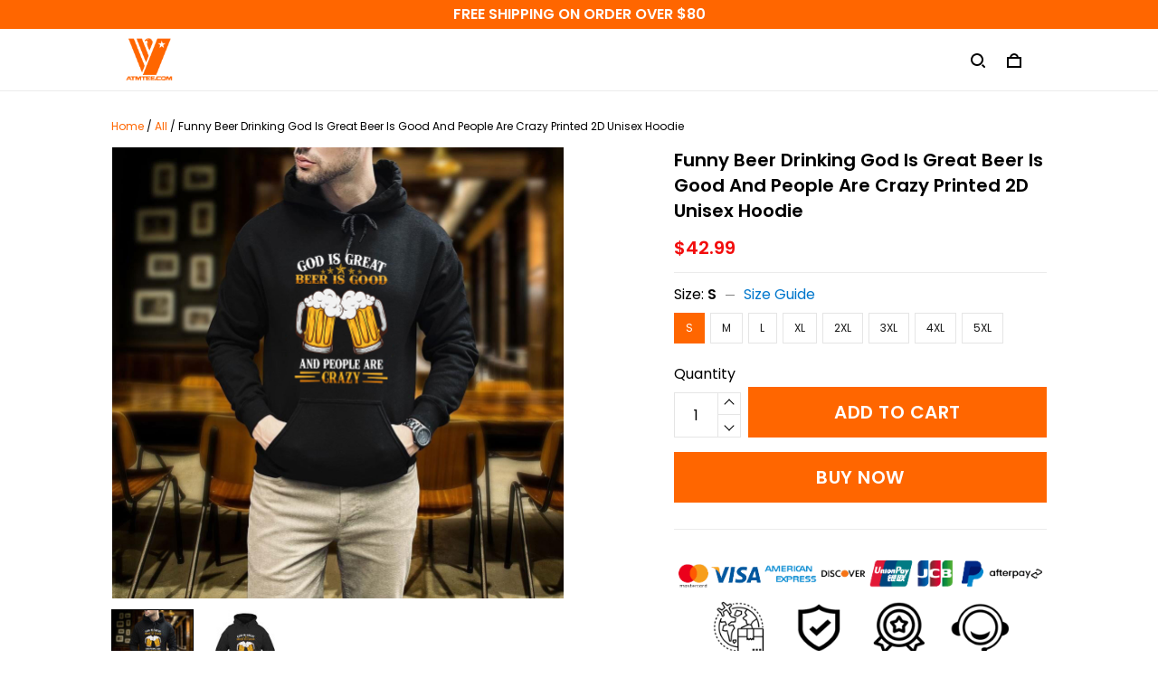

--- FILE ---
content_type: application/javascript
request_url: https://cdn.thesitebase.net/next/third-party-apps/1430957/assets/AppReview.BtUco34x.js
body_size: 448
content:
const __vite__mapDeps=(i,m=__vite__mapDeps,d=(m.f||(m.f=["assets/ReviewBadge.CwAX2oL0.js","assets/useReview.BuY4-mow.js","assets/app.js","assets/ReviewIcons.B7dCVUP1.js","assets/ReviewSummaryRating.Brv3r_QH.js","assets/ReviewPage.TyRRM0_0.js","assets/ReviewListing.DlNsqzJs.js","assets/ReviewModal.R9MzpRoN.js","assets/constant.BX3n0TOC.js","assets/ReviewImage.w6506w10.js","assets/ReviewWidget.Ctrt8uRc.js","assets/useTracking.Ct_8zp6x.js","assets/ReviewCarousel.D-KMfLkL.js","assets/style-review-newecom.css","assets/style-review.css","assets/AllReviews.BzfYpNFu.js","assets/ReviewList.BsHkTH5n.js","assets/ProductRating.Bvyr_GBP.js","assets/ProductReviews.Bz8GMYpj.js"])))=>i.map(i=>d[i]);
import{_ as o,h as u}from"./app.js";const d=Vue.defineComponent({name:"AppReview",components:{ReviewBadge:Vue.defineAsyncComponent(()=>o(()=>import("./ReviewBadge.CwAX2oL0.js"),__vite__mapDeps([0,1,2,3,4]))),ReviewPage:Vue.defineAsyncComponent(()=>o(()=>import("./ReviewPage.TyRRM0_0.js"),__vite__mapDeps([5,1,2,6,7,8,3,9,4]))),ReviewWidget:Vue.defineAsyncComponent(()=>o(()=>import("./ReviewWidget.Ctrt8uRc.js"),__vite__mapDeps([10,1,2,11,6,7,8,3,9,4]))),ReviewCarousel:Vue.defineAsyncComponent(()=>o(()=>import("./ReviewCarousel.D-KMfLkL.js"),__vite__mapDeps([12,2,11,9,1,3])))},props:{type:{type:String,default:""},isWebBuilder:{type:Boolean,default:!1}},setup(e,{attrs:t}){e.isWebBuilder?o(()=>Promise.resolve({}),__vite__mapDeps([13])):o(()=>Promise.resolve({}),__vite__mapDeps([14]));const i={all_reviews:Vue.defineAsyncComponent(()=>o(()=>import("./AllReviews.BzfYpNFu.js"),__vite__mapDeps([15,2,1,16,3,8]))),product_rating:Vue.defineAsyncComponent(()=>o(()=>import("./ProductRating.Bvyr_GBP.js"),__vite__mapDeps([17,2,1,8,3]))),product_reviews:Vue.defineAsyncComponent(()=>o(()=>import("./ProductReviews.Bz8GMYpj.js"),__vite__mapDeps([18,2,1,16,3,8])))},_=Vue.computed(()=>{var n;return e.isWebBuilder?i[t.component]:(n=e.type)!=null&&n.startsWith("review")?e.type:"review-".concat(e.type)}),r=Vue.computed(()=>e.isWebBuilder?t["block-id"]:"");return{name:_,blockId:r}}});function p(e,t,i,_,r,n){return Vue.openBlock(),Vue.createBlock(Vue.resolveDynamicComponent(e.name),{"block-id":e.blockId},null,8,["block-id"])}const s=u(d,[["render",p]]);export{s as default};


--- FILE ---
content_type: application/javascript
request_url: https://cdn.thesitebase.net/next/app/36508/assets/app.js
body_size: 239786
content:
const __vite__mapDeps=(i,m=__vite__mapDeps,d=(m.f||(m.f=["assets/WebBuilderRenderSections.DSB755lt.js","assets/wrapper-style.DsYeljY3.js","assets/WebBuilderPreviewSections.BPMHqNDv.js","assets/website-builder.P3zKyRSh.js","assets/popupPosition.B90n4Tu_.js","assets/iframe.C_eXxYk0.js","assets/types.Du-PX_2I.js","assets/array.CexkEXkq.js","assets/DynamicCheckout.DaWupko_.js","assets/actions.D6rNO9-s.js","assets/checkout.CVUErhQY.js","assets/types.UkR5cL4A.js","assets/PaypalIcon3.yIUCZF7Z.js","assets/Overlay.BR6J8lm3.js","assets/PaymentExpressButton.B8u9-4Lo.js","assets/useTracking.DBCVjynL.js","assets/PaymentExpress.Bjpv7oe7.js","assets/useCheckout.CBPgzoNC.js","assets/EtaShippingTime.CirXJs-t.js","assets/product.DGmf4aRT.js","assets/facebook.7EdWaJNp.js","assets/base.BcwzXY-k.js","assets/conversionAPI.Bty4o35i.js","assets/sha256.BlEHGRqa.js","assets/index.DI8fvZQg.js","assets/klaviyo.CLmO4Qro.js","assets/google.C7eFqF-Q.js","assets/googleTransformer.CtDYC26C.js","assets/dataLayer.BhLBeeQu.js","assets/monitor-checkout.m-DphHNr.js","assets/shopbase.CGRG5qOK.js","assets/sale-channels.DacNWv9t.js","assets/preview-next.CyxR5tOd.js","assets/preview.CwY1bGMO.js","assets/product.D01iMQYG.js","assets/personalize.BHarDDob.js","assets/manageBar.DeC-EW5w.js","assets/index.CDKNuWqc.js","assets/useOrder.DdOSKfuK.js","assets/index.Cep2_eov.js","assets/CheckoutLayout.DLE_Y5qD.js","assets/paymentMethod.Bwi2S2ax.js","assets/style.DKYSLlJP.js","assets/Product.92YbCxIk.js","assets/meta.DLCeIC35.js","assets/Password.pAIXNHq_.js","assets/Policies.B31KM5na.js","assets/Dmca.DaFMLvZg.js","assets/Login.Dgdenxzs.js","assets/Register.sfS0AGV2.js","assets/Collection.CRMJRzXr.js","assets/Search.CQi9PbGg.js","assets/ActivateAccount.vaM-NGcP.js","assets/ResetPassword.BeVerT_J.js","assets/MyAccount.aSNfVtc4.js","assets/MyWishlist.syaD_cr3.js","assets/Collections.Biw0_njt.js","assets/MyProducts.Cf2WiZeB.js","assets/MyDigitalDownload.BUaRry_h.js","assets/MyCoachingSession.BFEIvyn-.js","assets/MyProductOnlineCourse.Cp7lCZwj.js","assets/MyProductQuestion.D18xbKIY.js","assets/MyCustomizationService.Yt8CAGiz.js","assets/Cart.p0Q9T7rG.js","assets/CheckoutContainer.CNVxDjSZ.js","assets/OrderStatus.BmUj7nM5.js","assets/BaseLayout.CQl20gqV.js","assets/Warning.BuZGs02R.js","assets/PolicyList.CqlAVVTs.js","assets/Product.DQGMv3dN.js","assets/no_image.BIrTe0n2.js","assets/ApplyDiscount.DLlQGt5K.js","assets/CloseIcon.BgHWFAqo.js","assets/Input.BBv2kidB.js","assets/DispatchedOn.B-sYI2qX.js","assets/ShippingMethod.5UGuYKIB.js","assets/customer.MsRJQjUG.js","assets/Info.BRn-0jD0.js","assets/Checkbox.CTxc0jyo.js","assets/index.B88Z7dcH.js","assets/ThankYou.DjEzFJBj.js","assets/CustomerSetting.DY5NN0zt.js","assets/UnauthorizedOrderStatus.B6ZfZJXh.js","assets/CheckoutLoading.DUSAfTUC.js","assets/Error.yPmvQgTh.js","assets/OtherPage.ru8MRIvA.js","assets/LandingPage.BAk5IKxP.js","assets/Blog.Dogs_JYh.js","assets/BlogPost.CwAC92Wi.js","assets/PlayGround.qJrPpAE_.js","assets/SignIn.hnwTGuNb.js","assets/SignUp.DGLbTSV3.js","assets/MyProfile.DerLgk5J.js","assets/ChangePassword.CELlMhCt.js","assets/OrderHistory.C99kw3Du.js","assets/OrderDetail.BQ4m57oI.js","assets/InvoiceDetail.CFmfIgtH.js","assets/Subscriptions.CO2K6VdA.js","assets/Subscription.D8-H3txx.js","assets/Offer.CYWmx1Zm.js","assets/NotFound.D8lbgKAm.js","assets/CheckoutNewEcom.DIhB3R8g.js","assets/Alert.Dh_7vhNm.js","assets/OrderStatusNewEcom.BDBMr4bn.js","assets/Checkout.DgvKaUuo.js","assets/ssl-badge.ym_IQpNH.js","assets/CheckoutContainerOld.BgGknAFe.js","assets/CheckoutContainerWebBuilder.B4TeuSf_.js","assets/Home.DOjQAmKp.js","assets/OnePageCheckout.Ran3DeUo.js","assets/OnePageCustomerInformation.CpfLiuDV.js","assets/CustomerInformationShipping.BiyL1dj_.js","assets/BaseAddress.Z-qCIIIw.js","assets/directives.Dn6wNAn4.js","assets/PaymentMethodBillingAddress.BxcScdvl.js","assets/TermOfService.BXYifHzE.js","assets/CheckoutHeading.DvwJXrNM.js","assets/PaymentMethodList.Do0GzpeA.js","assets/EventFrame.CDW3V6bl.js","assets/Tipping.n-TDXbb1.js","assets/OnePageCheckoutV2.vlcLTDDZ.js","assets/OnePageCheckoutV3.BDGtUd5u.js"])))=>i.map(i=>d[i]);
!function(t){function e(){var e=this||self;e.globalThis=e,delete t.prototype._T_}"object"!=typeof globalThis&&(this?e():(t.defineProperty(t.prototype,"_T_",{configurable:!0,get:e}),_T_))}(Object);function dx(){import.meta.url,import("_").catch(()=>1),async function*(){}().next()}(function(){const t=document.createElement("link").relList;if(t&&t.supports&&t.supports("modulepreload"))return;for(const o of document.querySelectorAll('link[rel="modulepreload"]'))r(o);new MutationObserver(o=>{for(const s of o)if(s.type==="childList")for(const i of s.addedNodes)i.tagName==="LINK"&&i.rel==="modulepreload"&&r(i)}).observe(document,{childList:!0,subtree:!0});function n(o){const s={};return o.integrity&&(s.integrity=o.integrity),o.referrerPolicy&&(s.referrerPolicy=o.referrerPolicy),o.crossOrigin==="use-credentials"?s.credentials="include":o.crossOrigin==="anonymous"?s.credentials="omit":s.credentials="same-origin",s}function r(o){if(o.ep)return;o.ep=!0;const s=n(o);fetch(o.href,s)}})();/**
* @vue/shared v3.4.23
* (c) 2018-present Yuxi (Evan) You and Vue contributors
* @license MIT
**//*! #__NO_SIDE_EFFECTS__ */function _o(e,t){const n=new Set(e.split(","));return r=>n.has(r)}const Ne={},Lo=[],Nt=()=>{},Pv=()=>!1,hi=e=>e.charCodeAt(0)===111&&e.charCodeAt(1)===110&&(e.charCodeAt(2)>122||e.charCodeAt(2)<97),nd=e=>e.startsWith("onUpdate:"),Ke=Object.assign,rd=(e,t)=>{const n=e.indexOf(t);n>-1&&e.splice(n,1)},Tv=Object.prototype.hasOwnProperty,we=(e,t)=>Tv.call(e,t),ae=Array.isArray,No=e=>is(e)==="[object Map]",yo=e=>is(e)==="[object Set]",Uf=e=>is(e)==="[object Date]",Iv=e=>is(e)==="[object RegExp]",ge=e=>typeof e=="function",Be=e=>typeof e=="string",Gn=e=>typeof e=="symbol",He=e=>e!==null&&typeof e=="object",od=e=>(He(e)||ge(e))&&ge(e.then)&&ge(e.catch),Dg=Object.prototype.toString,is=e=>Dg.call(e),kv=e=>is(e).slice(8,-1),Fg=e=>is(e)==="[object Object]",sd=e=>Be(e)&&e!=="NaN"&&e[0]!=="-"&&""+parseInt(e,10)===e,Do=_o(",key,ref,ref_for,ref_key,onVnodeBeforeMount,onVnodeMounted,onVnodeBeforeUpdate,onVnodeUpdated,onVnodeBeforeUnmount,onVnodeUnmounted"),hc=e=>{const t=Object.create(null);return n=>t[n]||(t[n]=e(n))},Av=/-(\w)/g,vt=hc(e=>e.replace(Av,(t,n)=>n?n.toUpperCase():"")),Ov=/\B([A-Z])/g,Lt=hc(e=>e.replace(Ov,"-$1").toLowerCase()),as=hc(e=>e.charAt(0).toUpperCase()+e.slice(1)),Fo=hc(e=>e?"on".concat(as(e)):""),hn=(e,t)=>!Object.is(e,t),Mo=(e,t)=>{for(let n=0;n<e.length;n++)e[n](t)},Mg=(e,t,n)=>{Object.defineProperty(e,t,{configurable:!0,enumerable:!1,value:n})},Aa=e=>{const t=parseFloat(e);return isNaN(t)?e:t},Oa=e=>{const t=Be(e)?Number(e):NaN;return isNaN(t)?e:t};let Vf;const Bg=()=>Vf||(Vf=typeof globalThis<"u"?globalThis:typeof self<"u"?self:typeof window<"u"?window:typeof global<"u"?global:{}),Rv="Infinity,undefined,NaN,isFinite,isNaN,parseFloat,parseInt,decodeURI,decodeURIComponent,encodeURI,encodeURIComponent,Math,Number,Date,Array,Object,Boolean,String,RegExp,Map,Set,JSON,Intl,BigInt,console,Error",xv=_o(Rv);function Ft(e){if(ae(e)){const t={};for(let n=0;n<e.length;n++){const r=e[n],o=Be(r)?Fv(r):Ft(r);if(o)for(const s in o)t[s]=o[s]}return t}else if(Be(e)||He(e))return e}const Lv=/;(?![^(]*\))/g,Nv=/:([^]+)/,Dv=/\/\*[^]*?\*\//g;function Fv(e){const t={};return e.replace(Dv,"").split(Lv).forEach(n=>{if(n){const r=n.split(Nv);r.length>1&&(t[r[0].trim()]=r[1].trim())}}),t}function Mv(e){let t="";if(!e||Be(e))return t;for(const n in e){const r=e[n],o=n.startsWith("--")?n:Lt(n);(Be(r)||typeof r=="number")&&(t+="".concat(o,":").concat(r,";"))}return t}function Et(e){let t="";if(Be(e))t=e;else if(ae(e))for(let n=0;n<e.length;n++){const r=Et(e[n]);r&&(t+=r+" ")}else if(He(e))for(const n in e)e[n]&&(t+=n+" ");return t.trim()}function mc(e){if(!e)return null;let{class:t,style:n}=e;return t&&!Be(t)&&(e.class=Et(t)),n&&(e.style=Ft(n)),e}const Hg="itemscope,allowfullscreen,formnovalidate,ismap,nomodule,novalidate,readonly",Bv=_o(Hg),Wf=_o(Hg+",async,autofocus,autoplay,controls,default,defer,disabled,hidden,inert,loop,open,required,reversed,scoped,seamless,checked,muted,multiple,selected");function id(e){return!!e||e===""}const Hv=_o("accept,accept-charset,accesskey,action,align,allow,alt,async,autocapitalize,autocomplete,autofocus,autoplay,background,bgcolor,border,buffered,capture,challenge,charset,checked,cite,class,code,codebase,color,cols,colspan,content,contenteditable,contextmenu,controls,coords,crossorigin,csp,data,datetime,decoding,default,defer,dir,dirname,disabled,download,draggable,dropzone,enctype,enterkeyhint,for,form,formaction,formenctype,formmethod,formnovalidate,formtarget,headers,height,hidden,high,href,hreflang,http-equiv,icon,id,importance,inert,integrity,ismap,itemprop,keytype,kind,label,lang,language,loading,list,loop,low,manifest,max,maxlength,minlength,media,min,multiple,muted,name,novalidate,open,optimum,pattern,ping,placeholder,poster,preload,radiogroup,readonly,referrerpolicy,rel,required,reversed,rows,rowspan,sandbox,scope,scoped,selected,shape,size,sizes,slot,span,spellcheck,src,srcdoc,srclang,srcset,start,step,style,summary,tabindex,target,title,translate,type,usemap,value,width,wrap"),jv=_o("xmlns,accent-height,accumulate,additive,alignment-baseline,alphabetic,amplitude,arabic-form,ascent,attributeName,attributeType,azimuth,baseFrequency,baseline-shift,baseProfile,bbox,begin,bias,by,calcMode,cap-height,class,clip,clipPathUnits,clip-path,clip-rule,color,color-interpolation,color-interpolation-filters,color-profile,color-rendering,contentScriptType,contentStyleType,crossorigin,cursor,cx,cy,d,decelerate,descent,diffuseConstant,direction,display,divisor,dominant-baseline,dur,dx,dy,edgeMode,elevation,enable-background,end,exponent,fill,fill-opacity,fill-rule,filter,filterRes,filterUnits,flood-color,flood-opacity,font-family,font-size,font-size-adjust,font-stretch,font-style,font-variant,font-weight,format,from,fr,fx,fy,g1,g2,glyph-name,glyph-orientation-horizontal,glyph-orientation-vertical,glyphRef,gradientTransform,gradientUnits,hanging,height,href,hreflang,horiz-adv-x,horiz-origin-x,id,ideographic,image-rendering,in,in2,intercept,k,k1,k2,k3,k4,kernelMatrix,kernelUnitLength,kerning,keyPoints,keySplines,keyTimes,lang,lengthAdjust,letter-spacing,lighting-color,limitingConeAngle,local,marker-end,marker-mid,marker-start,markerHeight,markerUnits,markerWidth,mask,maskContentUnits,maskUnits,mathematical,max,media,method,min,mode,name,numOctaves,offset,opacity,operator,order,orient,orientation,origin,overflow,overline-position,overline-thickness,panose-1,paint-order,path,pathLength,patternContentUnits,patternTransform,patternUnits,ping,pointer-events,points,pointsAtX,pointsAtY,pointsAtZ,preserveAlpha,preserveAspectRatio,primitiveUnits,r,radius,referrerPolicy,refX,refY,rel,rendering-intent,repeatCount,repeatDur,requiredExtensions,requiredFeatures,restart,result,rotate,rx,ry,scale,seed,shape-rendering,slope,spacing,specularConstant,specularExponent,speed,spreadMethod,startOffset,stdDeviation,stemh,stemv,stitchTiles,stop-color,stop-opacity,strikethrough-position,strikethrough-thickness,string,stroke,stroke-dasharray,stroke-dashoffset,stroke-linecap,stroke-linejoin,stroke-miterlimit,stroke-opacity,stroke-width,style,surfaceScale,systemLanguage,tabindex,tableValues,target,targetX,targetY,text-anchor,text-decoration,text-rendering,textLength,to,transform,transform-origin,type,u1,u2,underline-position,underline-thickness,unicode,unicode-bidi,unicode-range,units-per-em,v-alphabetic,v-hanging,v-ideographic,v-mathematical,values,vector-effect,version,vert-adv-y,vert-origin-x,vert-origin-y,viewBox,viewTarget,visibility,width,widths,word-spacing,writing-mode,x,x-height,x1,x2,xChannelSelector,xlink:actuate,xlink:arcrole,xlink:href,xlink:role,xlink:show,xlink:title,xlink:type,xmlns:xlink,xml:base,xml:lang,xml:space,y,y1,y2,yChannelSelector,z,zoomAndPan");function Uv(e){if(e==null)return!1;const t=typeof e;return t==="string"||t==="number"||t==="boolean"}function Vv(e,t){if(e.length!==t.length)return!1;let n=!0;for(let r=0;n&&r<e.length;r++)n=Er(e[r],t[r]);return n}function Er(e,t){if(e===t)return!0;let n=Uf(e),r=Uf(t);if(n||r)return n&&r?e.getTime()===t.getTime():!1;if(n=Gn(e),r=Gn(t),n||r)return e===t;if(n=ae(e),r=ae(t),n||r)return n&&r?Vv(e,t):!1;if(n=He(e),r=He(t),n||r){if(!n||!r)return!1;const o=Object.keys(e).length,s=Object.keys(t).length;if(o!==s)return!1;for(const i in e){const a=e.hasOwnProperty(i),c=t.hasOwnProperty(i);if(a&&!c||!a&&c||!Er(e[i],t[i]))return!1}}return String(e)===String(t)}function gc(e,t){return e.findIndex(n=>Er(n,t))}const jg=e=>Be(e)?e:e==null?"":ae(e)||He(e)&&(e.toString===Dg||!ge(e.toString))?JSON.stringify(e,Ug,2):String(e),Ug=(e,t)=>t&&t.__v_isRef?Ug(e,t.value):No(t)?{["Map(".concat(t.size,")")]:[...t.entries()].reduce((n,[r,o],s)=>(n[ou(r,s)+" =>"]=o,n),{})}:yo(t)?{["Set(".concat(t.size,")")]:[...t.values()].map(n=>ou(n))}:Gn(t)?ou(t):He(t)&&!ae(t)&&!Fg(t)?String(t):t,ou=(e,t="")=>{var n;return Gn(e)?"Symbol(".concat((n=e.description)!=null?n:t,")"):e};/**
* @vue/reactivity v3.4.23
* (c) 2018-present Yuxi (Evan) You and Vue contributors
* @license MIT
**/let Ut;class _c{constructor(t=!1){this.detached=t,this._active=!0,this.effects=[],this.cleanups=[],this.parent=Ut,!t&&Ut&&(this.index=(Ut.scopes||(Ut.scopes=[])).push(this)-1)}get active(){return this._active}run(t){if(this._active){const n=Ut;try{return Ut=this,t()}finally{Ut=n}}}on(){Ut=this}off(){Ut=this.parent}stop(t){if(this._active){let n,r;for(n=0,r=this.effects.length;n<r;n++)this.effects[n].stop();for(n=0,r=this.cleanups.length;n<r;n++)this.cleanups[n]();if(this.scopes)for(n=0,r=this.scopes.length;n<r;n++)this.scopes[n].stop(!0);if(!this.detached&&this.parent&&!t){const o=this.parent.scopes.pop();o&&o!==this&&(this.parent.scopes[this.index]=o,o.index=this.index)}this.parent=void 0,this._active=!1}}}function ad(e){return new _c(e)}function Vg(e,t=Ut){t&&t.active&&t.effects.push(e)}function cd(){return Ut}function Wg(e){Ut&&Ut.cleanups.push(e)}let Kr;class io{constructor(t,n,r,o){this.fn=t,this.trigger=n,this.scheduler=r,this.active=!0,this.deps=[],this._dirtyLevel=4,this._trackId=0,this._runnings=0,this._shouldSchedule=!1,this._depsLength=0,Vg(this,o)}get dirty(){if(this._dirtyLevel===2||this._dirtyLevel===3){this._dirtyLevel=1,tr();for(let t=0;t<this._depsLength;t++){const n=this.deps[t];if(n.computed&&(Wv(n.computed),this._dirtyLevel>=4))break}this._dirtyLevel===1&&(this._dirtyLevel=0),nr()}return this._dirtyLevel>=4}set dirty(t){this._dirtyLevel=t?4:0}run(){if(this._dirtyLevel=0,!this.active)return this.fn();let t=$r,n=Kr;try{return $r=!0,Kr=this,this._runnings++,Gf(this),this.fn()}finally{qf(this),this._runnings--,Kr=n,$r=t}}stop(){var t;this.active&&(Gf(this),qf(this),(t=this.onStop)==null||t.call(this),this.active=!1)}}function Wv(e){return e.value}function Gf(e){e._trackId++,e._depsLength=0}function qf(e){if(e.deps.length>e._depsLength){for(let t=e._depsLength;t<e.deps.length;t++)Gg(e.deps[t],e);e.deps.length=e._depsLength}}function Gg(e,t){const n=e.get(t);n!==void 0&&t._trackId!==n&&(e.delete(t),e.size===0&&e.cleanup())}function qg(e,t){e.effect instanceof io&&(e=e.effect.fn);const n=new io(e,Nt,()=>{n.dirty&&n.run()});t&&(Ke(n,t),t.scope&&Vg(n,t.scope)),(!t||!t.lazy)&&n.run();const r=n.run.bind(n);return r.effect=n,r}function Zg(e){e.effect.stop()}let $r=!0,Qu=0;const Kg=[];function tr(){Kg.push($r),$r=!1}function nr(){const e=Kg.pop();$r=e===void 0?!0:e}function ud(){Qu++}function ld(){for(Qu--;!Qu&&el.length;)el.shift()()}function zg(e,t,n){if(t.get(e)!==e._trackId){t.set(e,e._trackId);const r=e.deps[e._depsLength];r!==t?(r&&Gg(r,e),e.deps[e._depsLength++]=t):e._depsLength++}}const el=[];function Yg(e,t,n){ud();for(const r of e.keys()){let o;r._dirtyLevel<t&&(o!=null?o:o=e.get(r)===r._trackId)&&(r._shouldSchedule||(r._shouldSchedule=r._dirtyLevel===0),r._dirtyLevel=t),r._shouldSchedule&&(o!=null?o:o=e.get(r)===r._trackId)&&(r.trigger(),(!r._runnings||r.allowRecurse)&&r._dirtyLevel!==2&&(r._shouldSchedule=!1,r.scheduler&&el.push(r.scheduler)))}ld()}const Xg=(e,t)=>{const n=new Map;return n.cleanup=e,n.computed=t,n},Ra=new WeakMap,zr=Symbol(""),tl=Symbol("");function Bt(e,t,n){if($r&&Kr){let r=Ra.get(e);r||Ra.set(e,r=new Map);let o=r.get(n);o||r.set(n,o=Xg(()=>r.delete(n))),zg(Kr,o)}}function Un(e,t,n,r,o,s){const i=Ra.get(e);if(!i)return;let a=[];if(t==="clear")a=[...i.values()];else if(n==="length"&&ae(e)){const c=Number(r);i.forEach((u,d)=>{(d==="length"||!Gn(d)&&d>=c)&&a.push(u)})}else switch(n!==void 0&&a.push(i.get(n)),t){case"add":ae(e)?sd(n)&&a.push(i.get("length")):(a.push(i.get(zr)),No(e)&&a.push(i.get(tl)));break;case"delete":ae(e)||(a.push(i.get(zr)),No(e)&&a.push(i.get(tl)));break;case"set":No(e)&&a.push(i.get(zr));break}ud();for(const c of a)c&&Yg(c,4);ld()}function Gv(e,t){var n;return(n=Ra.get(e))==null?void 0:n.get(t)}const qv=_o("__proto__,__v_isRef,__isVue"),Jg=new Set(Object.getOwnPropertyNames(Symbol).filter(e=>e!=="arguments"&&e!=="caller").map(e=>Symbol[e]).filter(Gn)),Zf=Zv();function Zv(){const e={};return["includes","indexOf","lastIndexOf"].forEach(t=>{e[t]=function(...n){const r=be(this);for(let s=0,i=this.length;s<i;s++)Bt(r,"get",s+"");const o=r[t](...n);return o===-1||o===!1?r[t](...n.map(be)):o}}),["push","pop","shift","unshift","splice"].forEach(t=>{e[t]=function(...n){tr(),ud();const r=be(this)[t].apply(this,n);return ld(),nr(),r}}),e}function Kv(e){Gn(e)||(e=String(e));const t=be(this);return Bt(t,"has",e),t.hasOwnProperty(e)}class Qg{constructor(t=!1,n=!1){this._isReadonly=t,this._isShallow=n}get(t,n,r){const o=this._isReadonly,s=this._isShallow;if(n==="__v_isReactive")return!o;if(n==="__v_isReadonly")return o;if(n==="__v_isShallow")return s;if(n==="__v_raw")return r===(o?s?s_:o_:s?r_:n_).get(t)||Object.getPrototypeOf(t)===Object.getPrototypeOf(r)?t:void 0;const i=ae(t);if(!o){if(i&&we(Zf,n))return Reflect.get(Zf,n,r);if(n==="hasOwnProperty")return Kv}const a=Reflect.get(t,n,r);return(Gn(n)?Jg.has(n):qv(n))||(o||Bt(t,"get",n),s)?a:et(a)?i&&sd(n)?a:a.value:He(a)?o?qn(a):Pe(a):a}}class e_ extends Qg{constructor(t=!1){super(!1,t)}set(t,n,r,o){let s=t[n];if(!this._isShallow){const c=ao(s);if(!Go(r)&&!ao(r)&&(s=be(s),r=be(r)),!ae(t)&&et(s)&&!et(r))return c?!1:(s.value=r,!0)}const i=ae(t)&&sd(n)?Number(n)<t.length:we(t,n),a=Reflect.set(t,n,r,o);return t===be(o)&&(i?hn(r,s)&&Un(t,"set",n,r):Un(t,"add",n,r)),a}deleteProperty(t,n){const r=we(t,n);t[n];const o=Reflect.deleteProperty(t,n);return o&&r&&Un(t,"delete",n,void 0),o}has(t,n){const r=Reflect.has(t,n);return(!Gn(n)||!Jg.has(n))&&Bt(t,"has",n),r}ownKeys(t){return Bt(t,"iterate",ae(t)?"length":zr),Reflect.ownKeys(t)}}class t_ extends Qg{constructor(t=!1){super(!0,t)}set(t,n){return!0}deleteProperty(t,n){return!0}}const zv=new e_,Yv=new t_,Xv=new e_(!0),Jv=new t_(!0),dd=e=>e,yc=e=>Reflect.getPrototypeOf(e);function Di(e,t,n=!1,r=!1){e=e.__v_raw;const o=be(e),s=be(t);n||(hn(t,s)&&Bt(o,"get",t),Bt(o,"get",s));const{has:i}=yc(o),a=r?dd:n?pd:Vs;if(i.call(o,t))return a(e.get(t));if(i.call(o,s))return a(e.get(s));e!==o&&e.get(t)}function Fi(e,t=!1){const n=this.__v_raw,r=be(n),o=be(e);return t||(hn(e,o)&&Bt(r,"has",e),Bt(r,"has",o)),e===o?n.has(e):n.has(e)||n.has(o)}function Mi(e,t=!1){return e=e.__v_raw,!t&&Bt(be(e),"iterate",zr),Reflect.get(e,"size",e)}function Kf(e){e=be(e);const t=be(this);return yc(t).has.call(t,e)||(t.add(e),Un(t,"add",e,e)),this}function zf(e,t){t=be(t);const n=be(this),{has:r,get:o}=yc(n);let s=r.call(n,e);s||(e=be(e),s=r.call(n,e));const i=o.call(n,e);return n.set(e,t),s?hn(t,i)&&Un(n,"set",e,t):Un(n,"add",e,t),this}function Yf(e){const t=be(this),{has:n,get:r}=yc(t);let o=n.call(t,e);o||(e=be(e),o=n.call(t,e)),r&&r.call(t,e);const s=t.delete(e);return o&&Un(t,"delete",e,void 0),s}function Xf(){const e=be(this),t=e.size!==0,n=e.clear();return t&&Un(e,"clear",void 0,void 0),n}function Bi(e,t){return function(r,o){const s=this,i=s.__v_raw,a=be(i),c=t?dd:e?pd:Vs;return!e&&Bt(a,"iterate",zr),i.forEach((u,d)=>r.call(o,c(u),c(d),s))}}function Hi(e,t,n){return function(...r){const o=this.__v_raw,s=be(o),i=No(s),a=e==="entries"||e===Symbol.iterator&&i,c=e==="keys"&&i,u=o[e](...r),d=n?dd:t?pd:Vs;return!t&&Bt(s,"iterate",c?tl:zr),{next(){const{value:l,done:f}=u.next();return f?{value:l,done:f}:{value:a?[d(l[0]),d(l[1])]:d(l),done:f}},[Symbol.iterator](){return this}}}}function ar(e){return function(...t){return e==="delete"?!1:e==="clear"?void 0:this}}function Qv(){const e={get(s){return Di(this,s)},get size(){return Mi(this)},has:Fi,add:Kf,set:zf,delete:Yf,clear:Xf,forEach:Bi(!1,!1)},t={get(s){return Di(this,s,!1,!0)},get size(){return Mi(this)},has:Fi,add:Kf,set:zf,delete:Yf,clear:Xf,forEach:Bi(!1,!0)},n={get(s){return Di(this,s,!0)},get size(){return Mi(this,!0)},has(s){return Fi.call(this,s,!0)},add:ar("add"),set:ar("set"),delete:ar("delete"),clear:ar("clear"),forEach:Bi(!0,!1)},r={get(s){return Di(this,s,!0,!0)},get size(){return Mi(this,!0)},has(s){return Fi.call(this,s,!0)},add:ar("add"),set:ar("set"),delete:ar("delete"),clear:ar("clear"),forEach:Bi(!0,!0)};return["keys","values","entries",Symbol.iterator].forEach(s=>{e[s]=Hi(s,!1,!1),n[s]=Hi(s,!0,!1),t[s]=Hi(s,!1,!0),r[s]=Hi(s,!0,!0)}),[e,n,t,r]}const[eb,tb,nb,rb]=Qv();function $c(e,t){const n=t?e?rb:nb:e?tb:eb;return(r,o,s)=>o==="__v_isReactive"?!e:o==="__v_isReadonly"?e:o==="__v_raw"?r:Reflect.get(we(n,o)&&o in r?n:r,o,s)}const ob={get:$c(!1,!1)},sb={get:$c(!1,!0)},ib={get:$c(!0,!1)},ab={get:$c(!0,!0)},n_=new WeakMap,r_=new WeakMap,o_=new WeakMap,s_=new WeakMap;function cb(e){switch(e){case"Object":case"Array":return 1;case"Map":case"Set":case"WeakMap":case"WeakSet":return 2;default:return 0}}function ub(e){return e.__v_skip||!Object.isExtensible(e)?0:cb(kv(e))}function Pe(e){return ao(e)?e:bc(e,!1,zv,ob,n_)}function vc(e){return bc(e,!1,Xv,sb,r_)}function qn(e){return bc(e,!0,Yv,ib,o_)}function i_(e){return bc(e,!0,Jv,ab,s_)}function bc(e,t,n,r,o){if(!He(e)||e.__v_raw&&!(t&&e.__v_isReactive))return e;const s=o.get(e);if(s)return s;const i=ub(e);if(i===0)return e;const a=new Proxy(e,i===2?r:n);return o.set(e,a),a}function Yr(e){return ao(e)?Yr(e.__v_raw):!!(e&&e.__v_isReactive)}function ao(e){return!!(e&&e.__v_isReadonly)}function Go(e){return!!(e&&e.__v_isShallow)}function Ec(e){return e?!!e.__v_raw:!1}function be(e){const t=e&&e.__v_raw;return t?be(t):e}function fd(e){return Object.isExtensible(e)&&Mg(e,"__v_skip",!0),e}const Vs=e=>He(e)?Pe(e):e,pd=e=>He(e)?qn(e):e;class a_{constructor(t,n,r,o){this.getter=t,this._setter=n,this.dep=void 0,this.__v_isRef=!0,this.__v_isReadonly=!1,this.effect=new io(()=>t(this._value),()=>Bo(this,this.effect._dirtyLevel===2?2:3)),this.effect.computed=this,this.effect.active=this._cacheable=!o,this.__v_isReadonly=r}get value(){const t=be(this);return(!t._cacheable||t.effect.dirty)&&hn(t._value,t._value=t.effect.run())&&Bo(t,4),hd(t),t.effect._dirtyLevel>=2&&Bo(t,2),t._value}set value(t){this._setter(t)}get _dirty(){return this.effect.dirty}set _dirty(t){this.effect.dirty=t}}function lb(e,t,n=!1){let r,o;const s=ge(e);return s?(r=e,o=Nt):(r=e.get,o=e.set),new a_(r,o,s||!o,n)}function hd(e){var t;$r&&Kr&&(e=be(e),zg(Kr,(t=e.dep)!=null?t:e.dep=Xg(()=>e.dep=void 0,e instanceof a_?e:void 0)))}function Bo(e,t=4,n){e=be(e);const r=e.dep;r&&Yg(r,t)}function et(e){return!!(e&&e.__v_isRef===!0)}function k(e){return c_(e,!1)}function Sc(e){return c_(e,!0)}function c_(e,t){return et(e)?e:new db(e,t)}class db{constructor(t,n){this.__v_isShallow=n,this.dep=void 0,this.__v_isRef=!0,this._rawValue=n?t:be(t),this._value=n?t:Vs(t)}get value(){return hd(this),this._value}set value(t){const n=this.__v_isShallow||Go(t)||ao(t);t=n?t:be(t),hn(t,this._rawValue)&&(this._rawValue=t,this._value=n?t:Vs(t),Bo(this,4))}}function u_(e){Bo(e,4)}function en(e){return et(e)?e.value:e}function l_(e){return ge(e)?e():en(e)}const fb={get:(e,t,n)=>en(Reflect.get(e,t,n)),set:(e,t,n,r)=>{const o=e[t];return et(o)&&!et(n)?(o.value=n,!0):Reflect.set(e,t,n,r)}};function Cc(e){return Yr(e)?e:new Proxy(e,fb)}class pb{constructor(t){this.dep=void 0,this.__v_isRef=!0;const{get:n,set:r}=t(()=>hd(this),()=>Bo(this));this._get=n,this._set=r}get value(){return this._get()}set value(t){this._set(t)}}function md(e){return new pb(e)}function d_(e){const t=ae(e)?new Array(e.length):{};for(const n in e)t[n]=f_(e,n);return t}class hb{constructor(t,n,r){this._object=t,this._key=n,this._defaultValue=r,this.__v_isRef=!0}get value(){const t=this._object[this._key];return t===void 0?this._defaultValue:t}set value(t){this._object[this._key]=t}get dep(){return Gv(be(this._object),this._key)}}class mb{constructor(t){this._getter=t,this.__v_isRef=!0,this.__v_isReadonly=!0}get value(){return this._getter()}}function gd(e,t,n){return et(e)?e:ge(e)?new mb(e):He(e)&&arguments.length>1?f_(e,t,n):k(e)}function f_(e,t,n){const r=e[t];return et(r)?r:new hb(e,t,n)}const p_={GET:"get",HAS:"has",ITERATE:"iterate"},h_={SET:"set",ADD:"add",DELETE:"delete",CLEAR:"clear"};/**
* @vue/runtime-core v3.4.23
* (c) 2018-present Yuxi (Evan) You and Vue contributors
* @license MIT
**/const Os=[];function dr(e,...t){tr();const n=Os.length?Os[Os.length-1].component:null,r=n&&n.appContext.config.warnHandler,o=gb();if(r)fn(r,n,11,[e+t.map(s=>{var i,a;return(a=(i=s.toString)==null?void 0:i.call(s))!=null?a:JSON.stringify(s)}).join(""),n&&n.proxy,o.map(({vnode:s})=>"at <".concat(S0(n,s.type),">")).join("\n"),o]);else{const s=["[Vue warn]: ".concat(e),...t];o.length&&s.push("\n",..._b(o)),console.warn(...s)}nr()}function gb(){let e=Os[Os.length-1];if(!e)return[];const t=[];for(;e;){const n=t[0];n&&n.vnode===e?n.recurseCount++:t.push({vnode:e,recurseCount:0});const r=e.component&&e.component.parent;e=r&&r.vnode}return t}function _b(e){const t=[];return e.forEach((n,r)=>{t.push(...r===0?[]:["\n"],...yb(n))}),t}function yb({vnode:e,recurseCount:t}){const n=t>0?"... (".concat(t," recursive calls)"):"",r=e.component?e.component.parent==null:!1,o=" at <".concat(S0(e.component,e.type,r)),s=">"+n;return e.props?[o,...$b(e.props),s]:[o+s]}function $b(e){const t=[],n=Object.keys(e);return n.slice(0,3).forEach(r=>{t.push(...m_(r,e[r]))}),n.length>3&&t.push(" ..."),t}function m_(e,t,n){return Be(t)?(t=JSON.stringify(t),n?t:["".concat(e,"=").concat(t)]):typeof t=="number"||typeof t=="boolean"||t==null?n?t:["".concat(e,"=").concat(t)]:et(t)?(t=m_(e,be(t.value),!0),n?t:["".concat(e,"=Ref<"),t,">"]):ge(t)?["".concat(e,"=fn").concat(t.name?"<".concat(t.name,">"):"")]:(t=be(t),n?t:["".concat(e,"="),t])}function g_(e,t){}const __={SETUP_FUNCTION:0,0:"SETUP_FUNCTION",RENDER_FUNCTION:1,1:"RENDER_FUNCTION",WATCH_GETTER:2,2:"WATCH_GETTER",WATCH_CALLBACK:3,3:"WATCH_CALLBACK",WATCH_CLEANUP:4,4:"WATCH_CLEANUP",NATIVE_EVENT_HANDLER:5,5:"NATIVE_EVENT_HANDLER",COMPONENT_EVENT_HANDLER:6,6:"COMPONENT_EVENT_HANDLER",VNODE_HOOK:7,7:"VNODE_HOOK",DIRECTIVE_HOOK:8,8:"DIRECTIVE_HOOK",TRANSITION_HOOK:9,9:"TRANSITION_HOOK",APP_ERROR_HANDLER:10,10:"APP_ERROR_HANDLER",APP_WARN_HANDLER:11,11:"APP_WARN_HANDLER",FUNCTION_REF:12,12:"FUNCTION_REF",ASYNC_COMPONENT_LOADER:13,13:"ASYNC_COMPONENT_LOADER",SCHEDULER:14,14:"SCHEDULER"},vb={sp:"serverPrefetch hook",bc:"beforeCreate hook",c:"created hook",bm:"beforeMount hook",m:"mounted hook",bu:"beforeUpdate hook",u:"updated",bum:"beforeUnmount hook",um:"unmounted hook",a:"activated hook",da:"deactivated hook",ec:"errorCaptured hook",rtc:"renderTracked hook",rtg:"renderTriggered hook",0:"setup function",1:"render function",2:"watcher getter",3:"watcher callback",4:"watcher cleanup function",5:"native event handler",6:"component event handler",7:"vnode hook",8:"directive hook",9:"transition hook",10:"app errorHandler",11:"app warnHandler",12:"ref function",13:"async component loader",14:"scheduler flush. This is likely a Vue internals bug. Please open an issue at https://github.com/vuejs/core ."};function fn(e,t,n,r){try{return r?e(...r):e()}catch(o){Or(o,t,n)}}function Mt(e,t,n,r){if(ge(e)){const o=fn(e,t,n,r);return o&&od(o)&&o.catch(s=>{Or(s,t,n)}),o}if(ae(e)){const o=[];for(let s=0;s<e.length;s++)o.push(Mt(e[s],t,n,r));return o}}function Or(e,t,n,r=!0){const o=t?t.vnode:null;if(t){let s=t.parent;const i=t.proxy,a="https://vuejs.org/error-reference/#runtime-".concat(n);for(;s;){const u=s.ec;if(u){for(let d=0;d<u.length;d++)if(u[d](e,i,a)===!1)return}s=s.parent}const c=t.appContext.config.errorHandler;if(c){tr(),fn(c,null,10,[e,i,a]),nr();return}}bb(e,n,o,r)}function bb(e,t,n,r=!0){console.error(e)}let Ws=!1,nl=!1;const $t=[];let Cn=0;const Ho=[];let pr=null,jr=0;const y_=Promise.resolve();let _d=null;function nt(e){const t=_d||y_;return e?t.then(this?e.bind(this):e):t}function Eb(e){let t=Cn+1,n=$t.length;for(;t<n;){const r=t+n>>>1,o=$t[r],s=qs(o);s<e||s===e&&o.pre?t=r+1:n=r}return t}function wc(e){(!$t.length||!$t.includes(e,Ws&&e.allowRecurse?Cn+1:Cn))&&(e.id==null?$t.push(e):$t.splice(Eb(e.id),0,e),$_())}function $_(){!Ws&&!nl&&(nl=!0,_d=y_.then(v_))}function Sb(e){const t=$t.indexOf(e);t>Cn&&$t.splice(t,1)}function Gs(e){ae(e)?Ho.push(...e):(!pr||!pr.includes(e,e.allowRecurse?jr+1:jr))&&Ho.push(e),$_()}function Jf(e,t,n=Ws?Cn+1:0){for(;n<$t.length;n++){const r=$t[n];if(r&&r.pre){if(e&&r.id!==e.uid)continue;$t.splice(n,1),n--,r()}}}function xa(e){if(Ho.length){const t=[...new Set(Ho)].sort((n,r)=>qs(n)-qs(r));if(Ho.length=0,pr){pr.push(...t);return}for(pr=t,jr=0;jr<pr.length;jr++)pr[jr]();pr=null,jr=0}}const qs=e=>e.id==null?1/0:e.id,Cb=(e,t)=>{const n=qs(e)-qs(t);if(n===0){if(e.pre&&!t.pre)return-1;if(t.pre&&!e.pre)return 1}return n};function v_(e){nl=!1,Ws=!0,$t.sort(Cb);try{for(Cn=0;Cn<$t.length;Cn++){const t=$t[Cn];t&&t.active!==!1&&fn(t,null,14)}}finally{Cn=0,$t.length=0,xa(),Ws=!1,_d=null,($t.length||Ho.length)&&v_()}}let ko,ji=[];function b_(e,t){var n,r;ko=e,ko?(ko.enabled=!0,ji.forEach(({event:o,args:s})=>ko.emit(o,...s)),ji=[]):typeof window<"u"&&window.HTMLElement&&!((r=(n=window.navigator)==null?void 0:n.userAgent)!=null&&r.includes("jsdom"))?((t.__VUE_DEVTOOLS_HOOK_REPLAY__=t.__VUE_DEVTOOLS_HOOK_REPLAY__||[]).push(s=>{b_(s,t)}),setTimeout(()=>{ko||(t.__VUE_DEVTOOLS_HOOK_REPLAY__=null,ji=[])},3e3)):ji=[]}function wb(e,t,...n){if(e.isUnmounted)return;const r=e.vnode.props||Ne;let o=n;const s=t.startsWith("update:"),i=s&&t.slice(7);if(i&&i in r){const d="".concat(i==="modelValue"?"model":i,"Modifiers"),{number:l,trim:f}=r[d]||Ne;f&&(o=n.map(p=>Be(p)?p.trim():p)),l&&(o=n.map(Aa))}let a,c=r[a=Fo(t)]||r[a=Fo(vt(t))];!c&&s&&(c=r[a=Fo(Lt(t))]),c&&Mt(c,e,6,o);const u=r[a+"Once"];if(u){if(!e.emitted)e.emitted={};else if(e.emitted[a])return;e.emitted[a]=!0,Mt(u,e,6,o)}}function E_(e,t,n=!1){const r=t.emitsCache,o=r.get(e);if(o!==void 0)return o;const s=e.emits;let i={},a=!1;if(!ge(e)){const c=u=>{const d=E_(u,t,!0);d&&(a=!0,Ke(i,d))};!n&&t.mixins.length&&t.mixins.forEach(c),e.extends&&c(e.extends),e.mixins&&e.mixins.forEach(c)}return!s&&!a?(He(e)&&r.set(e,null),null):(ae(s)?s.forEach(c=>i[c]=null):Ke(i,s),He(e)&&r.set(e,i),i)}function Pc(e,t){return!e||!hi(t)?!1:(t=t.slice(2).replace(/Once$/,""),we(e,t[0].toLowerCase()+t.slice(1))||we(e,Lt(t))||we(e,t))}let st=null,Tc=null;function Zs(e){const t=st;return st=e,Tc=e&&e.type.__scopeId||null,t}function S_(e){Tc=e}function C_(){Tc=null}const w_=e=>co;function co(e,t=st,n){if(!t||e._n)return e;const r=(...o)=>{r._d&&Da(-1);const s=Zs(t);let i;try{i=e(...o)}finally{Zs(s),r._d&&Da(1)}return i};return r._n=!0,r._c=!0,r._d=!0,r}function da(e){const{type:t,vnode:n,proxy:r,withProxy:o,props:s,propsOptions:[i],slots:a,attrs:c,emit:u,render:d,renderCache:l,data:f,setupState:p,ctx:h,inheritAttrs:m}=e;let g,E;const $=Zs(e);try{if(n.shapeFlag&4){const _=o||r,S=_;g=Vt(d.call(S,_,l,s,p,f,h)),E=c}else{const _=t;g=Vt(_.length>1?_(s,{attrs:c,slots:a,emit:u}):_(s,null)),E=t.props?c:Tb(c)}}catch(_){Ls.length=0,Or(_,e,1),g=Ie(ht)}let y=g;if(E&&m!==!1){const _=Object.keys(E),{shapeFlag:S}=y;_.length&&S&7&&(i&&_.some(nd)&&(E=Ib(E,i)),y=mn(y,E))}return n.dirs&&(y=mn(y),y.dirs=y.dirs?y.dirs.concat(n.dirs):n.dirs),n.transition&&(y.transition=n.transition),g=y,Zs($),g}function Pb(e,t=!0){let n;for(let r=0;r<e.length;r++){const o=e[r];if(Zn(o)){if(o.type!==ht||o.children==="v-if"){if(n)return;n=o}}else return}return n}const Tb=e=>{let t;for(const n in e)(n==="class"||n==="style"||hi(n))&&((t||(t={}))[n]=e[n]);return t},Ib=(e,t)=>{const n={};for(const r in e)(!nd(r)||!(r.slice(9)in t))&&(n[r]=e[r]);return n};function kb(e,t,n){const{props:r,children:o,component:s}=e,{props:i,children:a,patchFlag:c}=t,u=s.emitsOptions;if(t.dirs||t.transition)return!0;if(n&&c>=0){if(c&1024)return!0;if(c&16)return r?Qf(r,i,u):!!i;if(c&8){const d=t.dynamicProps;for(let l=0;l<d.length;l++){const f=d[l];if(i[f]!==r[f]&&!Pc(u,f))return!0}}}else return(o||a)&&(!a||!a.$stable)?!0:r===i?!1:r?i?Qf(r,i,u):!0:!!i;return!1}function Qf(e,t,n){const r=Object.keys(t);if(r.length!==Object.keys(e).length)return!0;for(let o=0;o<r.length;o++){const s=r[o];if(t[s]!==e[s]&&!Pc(n,s))return!0}return!1}function yd({vnode:e,parent:t},n){for(;t;){const r=t.subTree;if(r.suspense&&r.suspense.activeBranch===e&&(r.el=e.el),r===e)(e=t.vnode).el=n,t=t.parent;else break}}const $d="components",Ab="directives";function pn(e,t){return vd($d,e,!0,t)||e}const P_=Symbol.for("v-ndc");function yr(e){return Be(e)?vd($d,e,!1)||e:e||P_}function T_(e){return vd(Ab,e)}function vd(e,t,n=!0,r=!1){const o=st||ct;if(o){const s=o.type;if(e===$d){const a=Ba(s,!1);if(a&&(a===t||a===vt(t)||a===as(vt(t))))return s}const i=ep(o[e]||s[e],t)||ep(o.appContext[e],t);return!i&&r?s:i}}function ep(e,t){return e&&(e[t]||e[vt(t)]||e[as(vt(t))])}const I_=e=>e.__isSuspense;let rl=0;const Ob={name:"Suspense",__isSuspense:!0,process(e,t,n,r,o,s,i,a,c,u){if(e==null)Rb(t,n,r,o,s,i,a,c,u);else{if(s&&s.deps>0&&!e.suspense.isInFallback){t.suspense=e.suspense,t.suspense.vnode=t,t.el=e.el;return}xb(e,t,n,r,o,i,a,c,u)}},hydrate:Lb,create:Ed,normalize:Nb},bd=Ob;function Ks(e,t){const n=e.props&&e.props[t];ge(n)&&n()}function Rb(e,t,n,r,o,s,i,a,c){const{p:u,o:{createElement:d}}=c,l=d("div"),f=e.suspense=Ed(e,o,r,t,l,n,s,i,a,c);u(null,f.pendingBranch=e.ssContent,l,null,r,f,s,i),f.deps>0?(Ks(e,"onPending"),Ks(e,"onFallback"),u(null,e.ssFallback,t,n,r,null,s,i),jo(f,e.ssFallback)):f.resolve(!1,!0)}function xb(e,t,n,r,o,s,i,a,{p:c,um:u,o:{createElement:d}}){const l=t.suspense=e.suspense;l.vnode=t,t.el=e.el;const f=t.ssContent,p=t.ssFallback,{activeBranch:h,pendingBranch:m,isInFallback:g,isHydrating:E}=l;if(m)l.pendingBranch=f,ln(f,m)?(c(m,f,l.hiddenContainer,null,o,l,s,i,a),l.deps<=0?l.resolve():g&&(E||(c(h,p,n,r,o,null,s,i,a),jo(l,p)))):(l.pendingId=rl++,E?(l.isHydrating=!1,l.activeBranch=m):u(m,o,l),l.deps=0,l.effects.length=0,l.hiddenContainer=d("div"),g?(c(null,f,l.hiddenContainer,null,o,l,s,i,a),l.deps<=0?l.resolve():(c(h,p,n,r,o,null,s,i,a),jo(l,p))):h&&ln(f,h)?(c(h,f,n,r,o,l,s,i,a),l.resolve(!0)):(c(null,f,l.hiddenContainer,null,o,l,s,i,a),l.deps<=0&&l.resolve()));else if(h&&ln(f,h))c(h,f,n,r,o,l,s,i,a),jo(l,f);else if(Ks(t,"onPending"),l.pendingBranch=f,f.shapeFlag&512?l.pendingId=f.component.suspenseId:l.pendingId=rl++,c(null,f,l.hiddenContainer,null,o,l,s,i,a),l.deps<=0)l.resolve();else{const{timeout:$,pendingId:y}=l;$>0?setTimeout(()=>{l.pendingId===y&&l.fallback(p)},$):$===0&&l.fallback(p)}}function Ed(e,t,n,r,o,s,i,a,c,u,d=!1){const{p:l,m:f,um:p,n:h,o:{parentNode:m,remove:g}}=u;let E;const $=Db(e);$&&t!=null&&t.pendingBranch&&(E=t.pendingId,t.deps++);const y=e.props?Oa(e.props.timeout):void 0,_=s,S={vnode:e,parent:t,parentComponent:n,namespace:i,container:r,hiddenContainer:o,deps:0,pendingId:rl++,timeout:typeof y=="number"?y:-1,activeBranch:null,pendingBranch:null,isInFallback:!d,isHydrating:d,isUnmounted:!1,effects:[],resolve(v=!1,w=!1){const{vnode:P,activeBranch:x,pendingBranch:M,pendingId:q,effects:B,parentComponent:W,container:j}=S;let O=!1;S.isHydrating?S.isHydrating=!1:v||(O=x&&M.transition&&M.transition.mode==="out-in",O&&(x.transition.afterLeave=()=>{q===S.pendingId&&(f(M,j,s===_?h(x):s,0),Gs(B))}),x&&(m(x.el)!==S.hiddenContainer&&(s=h(x)),p(x,W,S,!0)),O||f(M,j,s,0)),jo(S,M),S.pendingBranch=null,S.isInFallback=!1;let I=S.parent,V=!1;for(;I;){if(I.pendingBranch){I.effects.push(...B),V=!0;break}I=I.parent}!V&&!O&&Gs(B),S.effects=[],$&&t&&t.pendingBranch&&E===t.pendingId&&(t.deps--,t.deps===0&&!w&&t.resolve()),Ks(P,"onResolve")},fallback(v){if(!S.pendingBranch)return;const{vnode:w,activeBranch:P,parentComponent:x,container:M,namespace:q}=S;Ks(w,"onFallback");const B=h(P),W=()=>{S.isInFallback&&(l(null,v,M,B,x,null,q,a,c),jo(S,v))},j=v.transition&&v.transition.mode==="out-in";j&&(P.transition.afterLeave=W),S.isInFallback=!0,p(P,x,null,!0),j||W()},move(v,w,P){S.activeBranch&&f(S.activeBranch,v,w,P),S.container=v},next(){return S.activeBranch&&h(S.activeBranch)},registerDep(v,w){const P=!!S.pendingBranch;P&&S.deps++;const x=v.vnode.el;v.asyncDep.catch(M=>{Or(M,v,0)}).then(M=>{if(v.isUnmounted||S.isUnmounted||S.pendingId!==v.suspenseId)return;v.asyncResolved=!0;const{vnode:q}=v;pl(v,M,!1),x&&(q.el=x);const B=!x&&v.subTree.el;w(v,q,m(x||v.subTree.el),x?null:h(v.subTree),S,i,c),B&&g(B),yd(v,q.el),P&&--S.deps===0&&S.resolve()})},unmount(v,w){S.isUnmounted=!0,S.activeBranch&&p(S.activeBranch,n,v,w),S.pendingBranch&&p(S.pendingBranch,n,v,w)}};return S}function Lb(e,t,n,r,o,s,i,a,c){const u=t.suspense=Ed(t,r,n,e.parentNode,document.createElement("div"),null,o,s,i,a,!0),d=c(e,u.pendingBranch=t.ssContent,n,u,s,i);return u.deps===0&&u.resolve(!1,!0),d}function Nb(e){const{shapeFlag:t,children:n}=e,r=t&32;e.ssContent=tp(r?n.default:n),e.ssFallback=r?tp(n.fallback):Ie(ht)}function tp(e){let t;if(ge(e)){const n=lo&&e._c;n&&(e._d=!1,ve()),e=e(),n&&(e._d=!0,t=Dt,f0())}return ae(e)&&(e=Pb(e)),e=Vt(e),t&&!e.dynamicChildren&&(e.dynamicChildren=t.filter(n=>n!==e)),e}function k_(e,t){t&&t.pendingBranch?ae(e)?t.effects.push(...e):t.effects.push(e):Gs(e)}function jo(e,t){e.activeBranch=t;const{vnode:n,parentComponent:r}=e;let o=t.el;for(;!o&&t.component;)t=t.component.subTree,o=t.el;n.el=o,r&&r.subTree===n&&(r.vnode.el=o,yd(r,o))}function Db(e){var t;return((t=e.props)==null?void 0:t.suspensible)!=null&&e.props.suspensible!==!1}const Sd=Symbol.for("v-scx"),Cd=()=>Je(Sd);function wd(e,t){return mi(e,null,t)}function Pd(e,t){return mi(e,null,{flush:"post"})}function Td(e,t){return mi(e,null,{flush:"sync"})}const Ui={};function Ze(e,t,n){return mi(e,t,n)}function mi(e,t,{immediate:n,deep:r,flush:o,once:s,onTrack:i,onTrigger:a}=Ne){if(t&&s){const v=t;t=(...w)=>{v(...w),S()}}const c=ct,u=v=>r===!0?v:qr(v,r===!1?1:void 0);let d,l=!1,f=!1;if(et(e)?(d=()=>e.value,l=Go(e)):Yr(e)?(d=()=>u(e),l=!0):ae(e)?(f=!0,l=e.some(v=>Yr(v)||Go(v)),d=()=>e.map(v=>{if(et(v))return v.value;if(Yr(v))return u(v);if(ge(v))return fn(v,c,2)})):ge(e)?t?d=()=>fn(e,c,2):d=()=>(p&&p(),Mt(e,c,3,[h])):d=Nt,t&&r){const v=d;d=()=>qr(v())}let p,h=v=>{p=y.onStop=()=>{fn(v,c,4),p=y.onStop=void 0}},m;if(bi)if(h=Nt,t?n&&Mt(t,c,3,[d(),f?[]:void 0,h]):d(),o==="sync"){const v=Cd();m=v.__watcherHandles||(v.__watcherHandles=[])}else return Nt;let g=f?new Array(e.length).fill(Ui):Ui;const E=()=>{if(!(!y.active||!y.dirty))if(t){const v=y.run();(r||l||(f?v.some((w,P)=>hn(w,g[P])):hn(v,g)))&&(p&&p(),Mt(t,c,3,[v,g===Ui?void 0:f&&g[0]===Ui?[]:g,h]),g=v)}else y.run()};E.allowRecurse=!!t;let $;o==="sync"?$=E:o==="post"?$=()=>ft(E,c&&c.suspense):(E.pre=!0,c&&(E.id=c.uid),$=()=>wc(E));const y=new io(d,Nt,$),_=cd(),S=()=>{y.stop(),_&&rd(_.effects,y)};return t?n?E():g=y.run():o==="post"?ft(y.run.bind(y),c&&c.suspense):y.run(),m&&m.push(S),S}function Fb(e,t,n){const r=this.proxy,o=Be(e)?e.includes(".")?A_(r,e):()=>r[e]:e.bind(r,r);let s;ge(t)?s=t:(s=t.handler,n=t);const i=fo(this),a=mi(o,s.bind(r),n);return i(),a}function A_(e,t){const n=t.split(".");return()=>{let r=e;for(let o=0;o<n.length&&r;o++)r=r[n[o]];return r}}function qr(e,t,n=0,r){if(!He(e)||e.__v_skip)return e;if(t&&t>0){if(n>=t)return e;n++}if(r=r||new Set,r.has(e))return e;if(r.add(e),et(e))qr(e.value,t,n,r);else if(ae(e))for(let o=0;o<e.length;o++)qr(e[o],t,n,r);else if(yo(e)||No(e))e.forEach(o=>{qr(o,t,n,r)});else if(Fg(e))for(const o in e)qr(e[o],t,n,r);return e}function Id(e,t){if(st===null)return e;const n=Nc(st)||st.proxy,r=e.dirs||(e.dirs=[]);for(let o=0;o<t.length;o++){let[s,i,a,c=Ne]=t[o];s&&(ge(s)&&(s={mounted:s,updated:s}),s.deep&&qr(i),r.push({dir:s,instance:n,value:i,oldValue:void 0,arg:a,modifiers:c}))}return e}function En(e,t,n,r){const o=e.dirs,s=t&&t.dirs;for(let i=0;i<o.length;i++){const a=o[i];s&&(a.oldValue=s[i].value);let c=a.dir[r];c&&(tr(),Mt(c,n,8,[e.el,a,e,t]),nr())}}const hr=Symbol("_leaveCb"),Vi=Symbol("_enterCb");function Ic(){const e={isMounted:!1,isLeaving:!1,isUnmounting:!1,leavingVNodes:new Map};return It(()=>{e.isMounted=!0}),Rr(()=>{e.isUnmounting=!0}),e}const Xt=[Function,Array],kc={mode:String,appear:Boolean,persisted:Boolean,onBeforeEnter:Xt,onEnter:Xt,onAfterEnter:Xt,onEnterCancelled:Xt,onBeforeLeave:Xt,onLeave:Xt,onAfterLeave:Xt,onLeaveCancelled:Xt,onBeforeAppear:Xt,onAppear:Xt,onAfterAppear:Xt,onAppearCancelled:Xt},Mb={name:"BaseTransition",props:kc,setup(e,{slots:t}){const n=ot(),r=Ic();return()=>{const o=t.default&&gi(t.default(),!0);if(!o||!o.length)return;let s=o[0];if(o.length>1){for(const f of o)if(f.type!==ht){s=f;break}}const i=be(e),{mode:a}=i;if(r.isLeaving)return su(s);const c=np(s);if(!c)return su(s);const u=uo(c,i,r,n);Sr(c,u);const d=n.subTree,l=d&&np(d);if(l&&l.type!==ht&&!ln(c,l)){const f=uo(l,i,r,n);if(Sr(l,f),a==="out-in")return r.isLeaving=!0,f.afterLeave=()=>{r.isLeaving=!1,n.update.active!==!1&&(n.effect.dirty=!0,n.update())},su(s);a==="in-out"&&c.type!==ht&&(f.delayLeave=(p,h,m)=>{const g=O_(r,l);g[String(l.key)]=l,p[hr]=()=>{h(),p[hr]=void 0,delete u.delayedLeave},u.delayedLeave=m})}return s}}},kd=Mb;function O_(e,t){const{leavingVNodes:n}=e;let r=n.get(t.type);return r||(r=Object.create(null),n.set(t.type,r)),r}function uo(e,t,n,r){const{appear:o,mode:s,persisted:i=!1,onBeforeEnter:a,onEnter:c,onAfterEnter:u,onEnterCancelled:d,onBeforeLeave:l,onLeave:f,onAfterLeave:p,onLeaveCancelled:h,onBeforeAppear:m,onAppear:g,onAfterAppear:E,onAppearCancelled:$}=t,y=String(e.key),_=O_(n,e),S=(P,x)=>{P&&Mt(P,r,9,x)},v=(P,x)=>{const M=x[1];S(P,x),ae(P)?P.every(q=>q.length<=1)&&M():P.length<=1&&M()},w={mode:s,persisted:i,beforeEnter(P){let x=a;if(!n.isMounted)if(o)x=m||a;else return;P[hr]&&P[hr](!0);const M=_[y];M&&ln(e,M)&&M.el[hr]&&M.el[hr](),S(x,[P])},enter(P){let x=c,M=u,q=d;if(!n.isMounted)if(o)x=g||c,M=E||u,q=$||d;else return;let B=!1;const W=P[Vi]=j=>{B||(B=!0,j?S(q,[P]):S(M,[P]),w.delayedLeave&&w.delayedLeave(),P[Vi]=void 0)};x?v(x,[P,W]):W()},leave(P,x){const M=String(e.key);if(P[Vi]&&P[Vi](!0),n.isUnmounting)return x();S(l,[P]);let q=!1;const B=P[hr]=W=>{q||(q=!0,x(),W?S(h,[P]):S(p,[P]),P[hr]=void 0,_[M]===e&&delete _[M])};_[M]=e,f?v(f,[P,B]):B()},clone(P){return uo(P,t,n,r)}};return w}function su(e){if(_i(e))return e=mn(e),e.children=null,e}function np(e){return _i(e)?e.children?e.children[0]:void 0:e}function Sr(e,t){e.shapeFlag&6&&e.component?Sr(e.component.subTree,t):e.shapeFlag&128?(e.ssContent.transition=t.clone(e.ssContent),e.ssFallback.transition=t.clone(e.ssFallback)):e.transition=t}function gi(e,t=!1,n){let r=[],o=0;for(let s=0;s<e.length;s++){let i=e[s];const a=n==null?i.key:String(n)+String(i.key!=null?i.key:s);i.type===We?(i.patchFlag&128&&o++,r=r.concat(gi(i.children,t,a))):(t||i.type!==ht)&&r.push(a!=null?mn(i,{key:a}):i)}if(o>1)for(let s=0;s<r.length;s++)r[s].patchFlag=-2;return r}/*! #__NO_SIDE_EFFECTS__ */function St(e,t){return ge(e)?Ke({name:e.name},t,{setup:e}):e}const Xr=e=>!!e.type.__asyncLoader;/*! #__NO_SIDE_EFFECTS__ */function xt(e){ge(e)&&(e={loader:e});const{loader:t,loadingComponent:n,errorComponent:r,delay:o=200,timeout:s,suspensible:i=!0,onError:a}=e;let c=null,u,d=0;const l=()=>(d++,c=null,f()),f=()=>{let p;return c||(p=c=t().catch(h=>{if(h=h instanceof Error?h:new Error(String(h)),a)return new Promise((m,g)=>{a(h,()=>m(l()),()=>g(h),d+1)});throw h}).then(h=>p!==c&&c?c:(h&&(h.__esModule||h[Symbol.toStringTag]==="Module")&&(h=h.default),u=h,h)))};return St({name:"AsyncComponentWrapper",__asyncLoader:f,get __asyncResolved(){return u},setup(){const p=ct;if(u)return()=>iu(u,p);const h=$=>{c=null,Or($,p,13,!r)};if(i&&p.suspense||bi)return f().then($=>()=>iu($,p)).catch($=>(h($),()=>r?Ie(r,{error:$}):null));const m=k(!1),g=k(),E=k(!!o);return o&&setTimeout(()=>{E.value=!1},o),s!=null&&setTimeout(()=>{if(!m.value&&!g.value){const $=new Error("Async component timed out after ".concat(s,"ms."));h($),g.value=$}},s),f().then(()=>{m.value=!0,p.parent&&_i(p.parent.vnode)&&(p.parent.effect.dirty=!0,wc(p.parent.update))}).catch($=>{h($),g.value=$}),()=>{if(m.value&&u)return iu(u,p);if(g.value&&r)return Ie(r,{error:g.value});if(n&&!E.value)return Ie(n)}}})}function iu(e,t){const{ref:n,props:r,children:o,ce:s}=t.vnode,i=Ie(e,r,o);return i.ref=n,i.ce=s,delete t.vnode.ce,i}const _i=e=>e.type.__isKeepAlive,Bb={name:"KeepAlive",__isKeepAlive:!0,props:{include:[String,RegExp,Array],exclude:[String,RegExp,Array],max:[String,Number]},setup(e,{slots:t}){const n=ot(),r=n.ctx;if(!r.renderer)return()=>{const $=t.default&&t.default();return $&&$.length===1?$[0]:$};const o=new Map,s=new Set;let i=null;const a=n.suspense,{renderer:{p:c,m:u,um:d,o:{createElement:l}}}=r,f=l("div");r.activate=($,y,_,S,v)=>{const w=$.component;u($,y,_,0,a),c(w.vnode,$,y,_,w,a,S,$.slotScopeIds,v),ft(()=>{w.isDeactivated=!1,w.a&&Mo(w.a);const P=$.props&&$.props.onVnodeMounted;P&&Rt(P,w.parent,$)},a)},r.deactivate=$=>{const y=$.component;u($,f,null,1,a),ft(()=>{y.da&&Mo(y.da);const _=$.props&&$.props.onVnodeUnmounted;_&&Rt(_,y.parent,$),y.isDeactivated=!0},a)};function p($){au($),d($,n,a,!0)}function h($){o.forEach((y,_)=>{const S=Ba(y.type);S&&(!$||!$(S))&&m(_)})}function m($){const y=o.get($);!i||!ln(y,i)?p(y):i&&au(i),o.delete($),s.delete($)}Ze(()=>[e.include,e.exclude],([$,y])=>{$&&h(_=>Is($,_)),y&&h(_=>!Is(y,_))},{flush:"post",deep:!0});let g=null;const E=()=>{g!=null&&o.set(g,cu(n.subTree))};return It(E),vi(E),Rr(()=>{o.forEach($=>{const{subTree:y,suspense:_}=n,S=cu(y);if($.type===S.type&&$.key===S.key){au(S);const v=S.component.da;v&&ft(v,_);return}p($)})}),()=>{if(g=null,!t.default)return i=null;const $=t.default(),y=$[0];if($.length>1)return i=null,$;if(!Zn(y)||!(y.shapeFlag&4)&&!(y.shapeFlag&128))return i=null,y;let _=cu(y);const S=_.type,v=Ba(Xr(_)?_.type.__asyncResolved||{}:S),{include:w,exclude:P,max:x}=e;if(w&&(!v||!Is(w,v))||P&&v&&Is(P,v))return i=_,y;const M=_.key==null?S:_.key,q=o.get(M);return _.el&&(_=mn(_),y.shapeFlag&128&&(y.ssContent=_)),g=M,q?(_.el=q.el,_.component=q.component,_.transition&&Sr(_,_.transition),_.shapeFlag|=512,s.delete(M),s.add(M)):(s.add(M),x&&s.size>parseInt(x,10)&&m(s.values().next().value)),_.shapeFlag|=256,i=_,I_(y.type)?y:_}}},R_=Bb;function Is(e,t){return ae(e)?e.some(n=>Is(n,t)):Be(e)?e.split(",").includes(t):Iv(e)?e.test(t):!1}function yi(e,t){x_(e,"a",t)}function $i(e,t){x_(e,"da",t)}function x_(e,t,n=ct){const r=e.__wdc||(e.__wdc=()=>{let o=n;for(;o;){if(o.isDeactivated)return;o=o.parent}return e()});if(Ac(t,r,n),n){let o=n.parent;for(;o&&o.parent;)_i(o.parent.vnode)&&Hb(r,t,n,o),o=o.parent}}function Hb(e,t,n,r){const o=Ac(t,e,r,!0);or(()=>{rd(r[t],o)},n)}function au(e){e.shapeFlag&=-257,e.shapeFlag&=-513}function cu(e){return e.shapeFlag&128?e.ssContent:e}function Ac(e,t,n=ct,r=!1){if(n){const o=n[e]||(n[e]=[]),s=t.__weh||(t.__weh=(...i)=>{if(n.isUnmounted)return;tr();const a=fo(n),c=Mt(t,n,e,i);return a(),nr(),c});return r?o.unshift(s):o.push(s),s}}const rr=e=>(t,n=ct)=>(!bi||e==="sp")&&Ac(e,(...r)=>t(...r),n),Ad=rr("bm"),It=rr("m"),Oc=rr("bu"),vi=rr("u"),Rr=rr("bum"),or=rr("um"),Od=rr("sp"),Rd=rr("rtg"),xd=rr("rtc");function Ld(e,t=ct){Ac("ec",e,t)}function Rc(e,t,n,r){let o;const s=n&&n[r];if(ae(e)||Be(e)){o=new Array(e.length);for(let i=0,a=e.length;i<a;i++)o[i]=t(e[i],i,void 0,s&&s[i])}else if(typeof e=="number"){o=new Array(e);for(let i=0;i<e;i++)o[i]=t(i+1,i,void 0,s&&s[i])}else if(He(e))if(e[Symbol.iterator])o=Array.from(e,(i,a)=>t(i,a,void 0,s&&s[a]));else{const i=Object.keys(e);o=new Array(i.length);for(let a=0,c=i.length;a<c;a++){const u=i[a];o[a]=t(e[u],u,a,s&&s[a])}}else o=[];return n&&(n[r]=o),o}function L_(e,t){for(let n=0;n<t.length;n++){const r=t[n];if(ae(r))for(let o=0;o<r.length;o++)e[r[o].name]=r[o].fn;else r&&(e[r.name]=r.key?(...o)=>{const s=r.fn(...o);return s&&(s.key=r.key),s}:r.fn)}return e}function at(e,t,n={},r,o){if(st.isCE||st.parent&&Xr(st.parent)&&st.parent.isCE)return t!=="default"&&(n.name=t),Ie("slot",n,r&&r());let s=e[t];s&&s._c&&(s._d=!1),ve();const i=s&&N_(s(n)),a=Tt(We,{key:n.key||i&&i.key||"_".concat(t)},i||(r?r():[]),i&&e._===1?64:-2);return!o&&a.scopeId&&(a.slotScopeIds=[a.scopeId+"-s"]),s&&s._c&&(s._d=!0),a}function N_(e){return e.some(t=>Zn(t)?!(t.type===ht||t.type===We&&!N_(t.children)):!0)?e:null}function D_(e,t){const n={};for(const r in e)n[t&&/[A-Z]/.test(r)?"on:".concat(r):Fo(r)]=e[r];return n}const ol=e=>e?_0(e)?Nc(e)||e.proxy:ol(e.parent):null,Rs=Ke(Object.create(null),{$:e=>e,$el:e=>e.vnode.el,$data:e=>e.data,$props:e=>e.props,$attrs:e=>e.attrs,$slots:e=>e.slots,$refs:e=>e.refs,$parent:e=>ol(e.parent),$root:e=>ol(e.root),$emit:e=>e.emit,$options:e=>Nd(e),$forceUpdate:e=>e.f||(e.f=()=>{e.effect.dirty=!0,wc(e.update)}),$nextTick:e=>e.n||(e.n=nt.bind(e.proxy)),$watch:e=>Fb.bind(e)}),uu=(e,t)=>e!==Ne&&!e.__isScriptSetup&&we(e,t),sl={get({_:e},t){if(t==="__v_skip")return!0;const{ctx:n,setupState:r,data:o,props:s,accessCache:i,type:a,appContext:c}=e;let u;if(t[0]!=="$"){const p=i[t];if(p!==void 0)switch(p){case 1:return r[t];case 2:return o[t];case 4:return n[t];case 3:return s[t]}else{if(uu(r,t))return i[t]=1,r[t];if(o!==Ne&&we(o,t))return i[t]=2,o[t];if((u=e.propsOptions[0])&&we(u,t))return i[t]=3,s[t];if(n!==Ne&&we(n,t))return i[t]=4,n[t];il&&(i[t]=0)}}const d=Rs[t];let l,f;if(d)return t==="$attrs"&&Bt(e.attrs,"get",""),d(e);if((l=a.__cssModules)&&(l=l[t]))return l;if(n!==Ne&&we(n,t))return i[t]=4,n[t];if(f=c.config.globalProperties,we(f,t))return f[t]},set({_:e},t,n){const{data:r,setupState:o,ctx:s}=e;return uu(o,t)?(o[t]=n,!0):r!==Ne&&we(r,t)?(r[t]=n,!0):we(e.props,t)||t[0]==="$"&&t.slice(1)in e?!1:(s[t]=n,!0)},has({_:{data:e,setupState:t,accessCache:n,ctx:r,appContext:o,propsOptions:s}},i){let a;return!!n[i]||e!==Ne&&we(e,i)||uu(t,i)||(a=s[0])&&we(a,i)||we(r,i)||we(Rs,i)||we(o.config.globalProperties,i)},defineProperty(e,t,n){return n.get!=null?e._.accessCache[t]=0:we(n,"value")&&this.set(e,t,n.value,null),Reflect.defineProperty(e,t,n)}},jb=Ke({},sl,{get(e,t){if(t!==Symbol.unscopables)return sl.get(e,t,e)},has(e,t){return t[0]!=="_"&&!xv(t)}});function F_(){return null}function M_(){return null}function B_(e){}function H_(e){}function j_(){return null}function U_(){}function V_(e,t){return null}function W_(){return q_().slots}function G_(){return q_().attrs}function q_(){const e=ot();return e.setupContext||(e.setupContext=E0(e))}function zs(e){return ae(e)?e.reduce((t,n)=>(t[n]=null,t),{}):e}function Z_(e,t){const n=zs(e);for(const r in t){if(r.startsWith("__skip"))continue;let o=n[r];o?ae(o)||ge(o)?o=n[r]={type:o,default:t[r]}:o.default=t[r]:o===null&&(o=n[r]={default:t[r]}),o&&t["__skip_".concat(r)]&&(o.skipFactory=!0)}return n}function K_(e,t){return!e||!t?e||t:ae(e)&&ae(t)?e.concat(t):Ke({},zs(e),zs(t))}function z_(e,t){const n={};for(const r in e)t.includes(r)||Object.defineProperty(n,r,{enumerable:!0,get:()=>e[r]});return n}function Y_(e){const t=ot();let n=e();return fl(),od(n)&&(n=n.catch(r=>{throw fo(t),r})),[n,()=>fo(t)]}let il=!0;function Ub(e){const t=Nd(e),n=e.proxy,r=e.ctx;il=!1,t.beforeCreate&&rp(t.beforeCreate,e,"bc");const{data:o,computed:s,methods:i,watch:a,provide:c,inject:u,created:d,beforeMount:l,mounted:f,beforeUpdate:p,updated:h,activated:m,deactivated:g,beforeDestroy:E,beforeUnmount:$,destroyed:y,unmounted:_,render:S,renderTracked:v,renderTriggered:w,errorCaptured:P,serverPrefetch:x,expose:M,inheritAttrs:q,components:B,directives:W,filters:j}=t;if(u&&Vb(u,r,null),i)for(const V in i){const T=i[V];ge(T)&&(r[V]=T.bind(n))}if(o){const V=o.call(n,n);He(V)&&(e.data=Pe(V))}if(il=!0,s)for(const V in s){const T=s[V],L=ge(T)?T.bind(n,n):ge(T.get)?T.get.bind(n,n):Nt,H=!ge(T)&&ge(T.set)?T.set.bind(n):Nt,K=R({get:L,set:H});Object.defineProperty(r,V,{enumerable:!0,configurable:!0,get:()=>K.value,set:ne=>K.value=ne})}if(a)for(const V in a)X_(a[V],r,n,V);if(c){const V=ge(c)?c.call(n):c;Reflect.ownKeys(V).forEach(T=>{Jr(T,V[T])})}d&&rp(d,e,"c");function I(V,T){ae(T)?T.forEach(L=>V(L.bind(n))):T&&V(T.bind(n))}if(I(Ad,l),I(It,f),I(Oc,p),I(vi,h),I(yi,m),I($i,g),I(Ld,P),I(xd,v),I(Rd,w),I(Rr,$),I(or,_),I(Od,x),ae(M))if(M.length){const V=e.exposed||(e.exposed={});M.forEach(T=>{Object.defineProperty(V,T,{get:()=>n[T],set:L=>n[T]=L})})}else e.exposed||(e.exposed={});S&&e.render===Nt&&(e.render=S),q!=null&&(e.inheritAttrs=q),B&&(e.components=B),W&&(e.directives=W)}function Vb(e,t,n=Nt){ae(e)&&(e=al(e));for(const r in e){const o=e[r];let s;He(o)?"default"in o?s=Je(o.from||r,o.default,!0):s=Je(o.from||r):s=Je(o),et(s)?Object.defineProperty(t,r,{enumerable:!0,configurable:!0,get:()=>s.value,set:i=>s.value=i}):t[r]=s}}function rp(e,t,n){Mt(ae(e)?e.map(r=>r.bind(t.proxy)):e.bind(t.proxy),t,n)}function X_(e,t,n,r){const o=r.includes(".")?A_(n,r):()=>n[r];if(Be(e)){const s=t[e];ge(s)&&Ze(o,s)}else if(ge(e))Ze(o,e.bind(n));else if(He(e))if(ae(e))e.forEach(s=>X_(s,t,n,r));else{const s=ge(e.handler)?e.handler.bind(n):t[e.handler];ge(s)&&Ze(o,s,e)}}function Nd(e){const t=e.type,{mixins:n,extends:r}=t,{mixins:o,optionsCache:s,config:{optionMergeStrategies:i}}=e.appContext,a=s.get(t);let c;return a?c=a:!o.length&&!n&&!r?c=t:(c={},o.length&&o.forEach(u=>La(c,u,i,!0)),La(c,t,i)),He(t)&&s.set(t,c),c}function La(e,t,n,r=!1){const{mixins:o,extends:s}=t;s&&La(e,s,n,!0),o&&o.forEach(i=>La(e,i,n,!0));for(const i in t)if(!(r&&i==="expose")){const a=Wb[i]||n&&n[i];e[i]=a?a(e[i],t[i]):t[i]}return e}const Wb={data:op,props:sp,emits:sp,methods:ks,computed:ks,beforeCreate:wt,created:wt,beforeMount:wt,mounted:wt,beforeUpdate:wt,updated:wt,beforeDestroy:wt,beforeUnmount:wt,destroyed:wt,unmounted:wt,activated:wt,deactivated:wt,errorCaptured:wt,serverPrefetch:wt,components:ks,directives:ks,watch:qb,provide:op,inject:Gb};function op(e,t){return t?e?function(){return Ke(ge(e)?e.call(this,this):e,ge(t)?t.call(this,this):t)}:t:e}function Gb(e,t){return ks(al(e),al(t))}function al(e){if(ae(e)){const t={};for(let n=0;n<e.length;n++)t[e[n]]=e[n];return t}return e}function wt(e,t){return e?[...new Set([].concat(e,t))]:t}function ks(e,t){return e?Ke(Object.create(null),e,t):t}function sp(e,t){return e?ae(e)&&ae(t)?[...new Set([...e,...t])]:Ke(Object.create(null),zs(e),zs(t!=null?t:{})):t}function qb(e,t){if(!e)return t;if(!t)return e;const n=Ke(Object.create(null),e);for(const r in t)n[r]=wt(e[r],t[r]);return n}function J_(){return{app:null,config:{isNativeTag:Pv,performance:!1,globalProperties:{},optionMergeStrategies:{},errorHandler:void 0,warnHandler:void 0,compilerOptions:{}},mixins:[],components:{},directives:{},provides:Object.create(null),optionsCache:new WeakMap,propsCache:new WeakMap,emitsCache:new WeakMap}}let Zb=0;function Kb(e,t){return function(r,o=null){ge(r)||(r=Ke({},r)),o!=null&&!He(o)&&(o=null);const s=J_(),i=new WeakSet;let a=!1;const c=s.app={_uid:Zb++,_component:r,_props:o,_container:null,_context:s,_instance:null,version:Dc,get config(){return s.config},set config(u){},use(u,...d){return i.has(u)||(u&&ge(u.install)?(i.add(u),u.install(c,...d)):ge(u)&&(i.add(u),u(c,...d))),c},mixin(u){return s.mixins.includes(u)||s.mixins.push(u),c},component(u,d){return d?(s.components[u]=d,c):s.components[u]},directive(u,d){return d?(s.directives[u]=d,c):s.directives[u]},mount(u,d,l){if(!a){const f=Ie(r,o);return f.appContext=s,l===!0?l="svg":l===!1&&(l=void 0),d&&t?t(f,u):e(f,u,l),a=!0,c._container=u,u.__vue_app__=c,typeof window.mountedHandler<"u"&&window.mountedHandler&&window.mountedHandler(),Nc(f.component)||f.component.proxy}},unmount(){a&&(e(null,c._container),delete c._container.__vue_app__)},provide(u,d){return s.provides[u]=d,c},runWithContext(u){const d=Uo;Uo=c;try{return u()}finally{Uo=d}}};return c}}let Uo=null;function Jr(e,t){if(ct){let n=ct.provides;const r=ct.parent&&ct.parent.provides;r===n&&(n=ct.provides=Object.create(r)),n[e]=t}}function Je(e,t,n=!1){const r=ct||st;if(r||Uo){const o=r?r.parent==null?r.vnode.appContext&&r.vnode.appContext.provides:r.parent.provides:Uo._context.provides;if(o&&e in o)return o[e];if(arguments.length>1)return n&&ge(t)?t.call(r&&r.proxy):t}}function Q_(){return!!(ct||st||Uo)}const e0=Object.create(null),cl=()=>Object.create(e0),t0=e=>Object.getPrototypeOf(e)===e0;function zb(e,t,n,r=!1){const o={},s=cl();e.propsDefaults=Object.create(null),n0(e,t,o,s);for(const i in e.propsOptions[0])i in o||(o[i]=void 0);n?e.props=r?o:vc(o):e.type.props?e.props=o:e.props=s,e.attrs=s}function Yb(e,t,n,r){const{props:o,attrs:s,vnode:{patchFlag:i}}=e,a=be(o),[c]=e.propsOptions;let u=!1;if((r||i>0)&&!(i&16)){if(i&8){const d=e.vnode.dynamicProps;for(let l=0;l<d.length;l++){let f=d[l];if(Pc(e.emitsOptions,f))continue;const p=t[f];if(c)if(we(s,f))p!==s[f]&&(s[f]=p,u=!0);else{const h=vt(f);o[h]=ul(c,a,h,p,e,!1)}else p!==s[f]&&(s[f]=p,u=!0)}}}else{n0(e,t,o,s)&&(u=!0);let d;for(const l in a)(!t||!we(t,l)&&((d=Lt(l))===l||!we(t,d)))&&(c?n&&(n[l]!==void 0||n[d]!==void 0)&&(o[l]=ul(c,a,l,void 0,e,!0)):delete o[l]);if(s!==a)for(const l in s)(!t||!we(t,l))&&(delete s[l],u=!0)}u&&Un(e.attrs,"set","")}function n0(e,t,n,r){const[o,s]=e.propsOptions;let i=!1,a;if(t)for(let c in t){if(Do(c))continue;const u=t[c];let d;o&&we(o,d=vt(c))?!s||!s.includes(d)?n[d]=u:(a||(a={}))[d]=u:Pc(e.emitsOptions,c)||(!(c in r)||u!==r[c])&&(r[c]=u,i=!0)}if(s){const c=be(n),u=a||Ne;for(let d=0;d<s.length;d++){const l=s[d];n[l]=ul(o,c,l,u[l],e,!we(u,l))}}return i}function ul(e,t,n,r,o,s){const i=e[n];if(i!=null){const a=we(i,"default");if(a&&r===void 0){const c=i.default;if(i.type!==Function&&!i.skipFactory&&ge(c)){const{propsDefaults:u}=o;if(n in u)r=u[n];else{const d=fo(o);r=u[n]=c.call(null,t),d()}}else r=c}i[0]&&(s&&!a?r=!1:i[1]&&(r===""||r===Lt(n))&&(r=!0))}return r}function r0(e,t,n=!1){const r=t.propsCache,o=r.get(e);if(o)return o;const s=e.props,i={},a=[];let c=!1;if(!ge(e)){const d=l=>{c=!0;const[f,p]=r0(l,t,!0);Ke(i,f),p&&a.push(...p)};!n&&t.mixins.length&&t.mixins.forEach(d),e.extends&&d(e.extends),e.mixins&&e.mixins.forEach(d)}if(!s&&!c)return He(e)&&r.set(e,Lo),Lo;if(ae(s))for(let d=0;d<s.length;d++){const l=vt(s[d]);ip(l)&&(i[l]=Ne)}else if(s)for(const d in s){const l=vt(d);if(ip(l)){const f=s[d],p=i[l]=ae(f)||ge(f)?{type:f}:Ke({},f);if(p){const h=up(Boolean,p.type),m=up(String,p.type);p[0]=h>-1,p[1]=m<0||h<m,(h>-1||we(p,"default"))&&a.push(l)}}}const u=[i,a];return He(e)&&r.set(e,u),u}function ip(e){return e[0]!=="$"&&!Do(e)}function ap(e){return e===null?"null":typeof e=="function"?e.name||"":typeof e=="object"&&e.constructor&&e.constructor.name||""}function cp(e,t){return ap(e)===ap(t)}function up(e,t){return ae(t)?t.findIndex(n=>cp(n,e)):ge(t)&&cp(t,e)?0:-1}const o0=e=>e[0]==="_"||e==="$stable",Dd=e=>ae(e)?e.map(Vt):[Vt(e)],Xb=(e,t,n)=>{if(t._n)return t;const r=co((...o)=>Dd(t(...o)),n);return r._c=!1,r},s0=(e,t,n)=>{const r=e._ctx;for(const o in e){if(o0(o))continue;const s=e[o];if(ge(s))t[o]=Xb(o,s,r);else if(s!=null){const i=Dd(s);t[o]=()=>i}}},i0=(e,t)=>{const n=Dd(t);e.slots.default=()=>n},Jb=(e,t)=>{if(e.vnode.shapeFlag&32){const n=t._;n?(e.slots=be(t),Mg(e.slots,"_",n)):s0(t,e.slots=cl())}else e.slots=cl(),t&&i0(e,t)},Qb=(e,t,n)=>{const{vnode:r,slots:o}=e;let s=!0,i=Ne;if(r.shapeFlag&32){const a=t._;a?n&&a===1?s=!1:(Ke(o,t),!n&&a===1&&delete o._):(s=!t.$stable,s0(t,o)),i=t}else t&&(i0(e,t),i={default:1});if(s)for(const a in o)!o0(a)&&i[a]==null&&delete o[a]};function Na(e,t,n,r,o=!1){if(ae(e)){e.forEach((f,p)=>Na(f,t&&(ae(t)?t[p]:t),n,r,o));return}if(Xr(r)&&!o)return;const s=r.shapeFlag&4?Nc(r.component)||r.component.proxy:r.el,i=o?null:s,{i:a,r:c}=e,u=t&&t.r,d=a.refs===Ne?a.refs={}:a.refs,l=a.setupState;if(u!=null&&u!==c&&(Be(u)?(d[u]=null,we(l,u)&&(l[u]=null)):et(u)&&(u.value=null)),ge(c))fn(c,a,12,[i,d]);else{const f=Be(c),p=et(c);if(f||p){const h=()=>{if(e.f){const m=f?we(l,c)?l[c]:d[c]:c.value;o?ae(m)&&rd(m,s):ae(m)?m.includes(s)||m.push(s):f?(d[c]=[s],we(l,c)&&(l[c]=d[c])):(c.value=[s],e.k&&(d[e.k]=c.value))}else f?(d[c]=i,we(l,c)&&(l[c]=i)):p&&(c.value=i,e.k&&(d[e.k]=i))};i?(h.id=-1,ft(h,n)):h()}}}let xn=!1;const e2=e=>e.namespaceURI.includes("svg")&&e.tagName!=="foreignObject",t2=e=>e.namespaceURI.includes("MathML"),Wi=e=>{if(e2(e))return"svg";if(t2(e))return"mathml"},$s=e=>e.nodeType===8;function n2(e){const{mt:t,p:n,o:{patchProp:r,createText:o,nextSibling:s,parentNode:i,remove:a,insert:c,createComment:u}}=e,d=(y,_)=>{if(!_.hasChildNodes()){dr("Attempting to hydrate existing markup but container is empty. Performing full mount instead."),n(null,y,_),xa(),_._vnode=y;return}xn=!1,l(_.firstChild,y,null,null,null),xa(),_._vnode=y,xn&&console.error("Hydration completed but contains mismatches.")},l=(y,_,S,v,w,P=!1)=>{P=P||!!_.dynamicChildren;const x=$s(y)&&y.data==="[",M=()=>m(y,_,S,v,w,x),{type:q,ref:B,shapeFlag:W,patchFlag:j}=_;let O=y.nodeType;_.el=y,j===-2&&(P=!1,_.dynamicChildren=null);let I=null;switch(q){case Cr:O!==3?_.children===""?(c(_.el=o(""),i(y),y),I=y):I=M():(y.data!==_.children&&(xn=!0,dr("Hydration text mismatch in",y.parentNode,"\n  - rendered on server: ".concat(JSON.stringify(y.data),"\n  - expected on client: ").concat(JSON.stringify(_.children))),y.data=_.children),I=s(y));break;case ht:$(y)?(I=s(y),E(_.el=y.content.firstChild,y,S)):O!==8||x?I=M():I=s(y);break;case vr:if(x&&(y=s(y),O=y.nodeType),O===1||O===3){I=y;const V=!_.children.length;for(let T=0;T<_.staticCount;T++)V&&(_.children+=I.nodeType===1?I.outerHTML:I.data),T===_.staticCount-1&&(_.anchor=I),I=s(I);return x?s(I):I}else M();break;case We:x?I=h(y,_,S,v,w,P):I=M();break;default:if(W&1)(O!==1||_.type.toLowerCase()!==y.tagName.toLowerCase())&&!$(y)?I=M():I=f(y,_,S,v,w,P);else if(W&6){_.slotScopeIds=w;const V=i(y);if(x?I=g(y):$s(y)&&y.data==="teleport start"?I=g(y,y.data,"teleport end"):I=s(y),t(_,V,null,S,v,Wi(V),P),Xr(_)){let T;x?(T=Ie(We),T.anchor=I?I.previousSibling:V.lastChild):T=y.nodeType===3?Lc(""):Ie("div"),T.el=y,_.component.subTree=T}}else W&64?O!==8?I=M():I=_.type.hydrate(y,_,S,v,w,P,e,p):W&128?I=_.type.hydrate(y,_,S,v,Wi(i(y)),w,P,e,l):dr("Invalid HostVNode type:",q,"(".concat(typeof q,")"))}return B!=null&&Na(B,null,v,_),I},f=(y,_,S,v,w,P)=>{P=P||!!_.dynamicChildren;const{type:x,props:M,patchFlag:q,shapeFlag:B,dirs:W,transition:j}=_,O=x==="input"||x==="option";if(O||q!==-1){W&&En(_,null,S,"created");let I=!1;if($(y)){I=c0(v,j)&&S&&S.vnode.props&&S.vnode.props.appear;const T=y.content.firstChild;I&&j.beforeEnter(T),E(T,y,S),_.el=y=T}if(B&16&&!(M&&(M.innerHTML||M.textContent))){let T=p(y.firstChild,_,y,S,v,w,P),L=!1;for(;T;){xn=!0,L||(dr("Hydration children mismatch on",y,"\nServer rendered element contains more child nodes than client vdom."),L=!0);const H=T;T=T.nextSibling,a(H)}}else B&8&&y.textContent!==_.children&&(xn=!0,dr("Hydration text content mismatch on",y,"\n  - rendered on server: ".concat(y.textContent,"\n  - expected on client: ").concat(_.children)),y.textContent=_.children);if(M)for(const T in M)r2(y,T,M[T],_,S)&&(xn=!0),(O&&(T.endsWith("value")||T==="indeterminate")||hi(T)&&!Do(T)||T[0]===".")&&r(y,T,null,M[T],void 0,void 0,S);let V;(V=M&&M.onVnodeBeforeMount)&&Rt(V,S,_),W&&En(_,null,S,"beforeMount"),((V=M&&M.onVnodeMounted)||W||I)&&k_(()=>{V&&Rt(V,S,_),I&&j.enter(y),W&&En(_,null,S,"mounted")},v)}return y.nextSibling},p=(y,_,S,v,w,P,x)=>{x=x||!!_.dynamicChildren;const M=_.children,q=M.length;let B=!1;for(let W=0;W<q;W++){const j=x?M[W]:M[W]=Vt(M[W]);if(y)y=l(y,j,v,w,P,x);else{if(j.type===Cr&&!j.children)continue;xn=!0,B||(dr("Hydration children mismatch on",S,"\nServer rendered element contains fewer child nodes than client vdom."),B=!0),n(null,j,S,null,v,w,Wi(S),P)}}return y},h=(y,_,S,v,w,P)=>{const{slotScopeIds:x}=_;x&&(w=w?w.concat(x):x);const M=i(y),q=p(s(y),_,M,S,v,w,P);return q&&$s(q)&&q.data==="]"?s(_.anchor=q):(xn=!0,c(_.anchor=u("]"),M,q),q)},m=(y,_,S,v,w,P)=>{if(xn=!0,dr("Hydration node mismatch:\n- rendered on server:",y,y.nodeType===3?"(text)":$s(y)&&y.data==="["?"(start of fragment)":"","\n- expected on client:",_.type),_.el=null,P){const q=g(y);for(;;){const B=s(y);if(B&&B!==q)a(B);else break}}const x=s(y),M=i(y);return a(y),n(null,_,M,x,S,v,Wi(M),w),x},g=(y,_="[",S="]")=>{let v=0;for(;y;)if(y=s(y),y&&$s(y)&&(y.data===_&&v++,y.data===S)){if(v===0)return s(y);v--}return y},E=(y,_,S)=>{const v=_.parentNode;v&&v.replaceChild(y,_);let w=S;for(;w;)w.vnode.el===_&&(w.vnode.el=w.subTree.el=y),w=w.parent},$=y=>y.nodeType===1&&y.tagName.toLowerCase()==="template";return[d,l]}function r2(e,t,n,r,o){var s;let i,a,c,u;if(t==="class")c=e.getAttribute("class"),u=Et(n),o2(lp(c||""),lp(u))||(i=a="class");else if(t==="style"){c=e.getAttribute("style"),u=Be(n)?n:Mv(Ft(n));const d=dp(c),l=dp(u);if(r.dirs)for(const{dir:p,value:h}of r.dirs)p.name==="show"&&!h&&l.set("display","none");const f=o==null?void 0:o.subTree;if(r===f||(f==null?void 0:f.type)===We&&f.children.includes(r)){const p=(s=o==null?void 0:o.getCssVars)==null?void 0:s.call(o);for(const h in p)l.set("--".concat(h),String(p[h]))}s2(d,l)||(i=a="style")}else(e instanceof SVGElement&&jv(t)||e instanceof HTMLElement&&(Wf(t)||Hv(t)))&&(Wf(t)?(c=e.hasAttribute(t),u=id(n)):n==null?(c=e.hasAttribute(t),u=!1):(e.hasAttribute(t)?c=e.getAttribute(t):t==="value"&&e.tagName==="TEXTAREA"?c=e.value:c=!1,u=Uv(n)?String(n):!1),c!==u&&(i="attribute",a=t));if(i){const d=p=>p===!1?"(not rendered)":"".concat(a,'="').concat(p,'"'),l="Hydration ".concat(i," mismatch on"),f="\n  - rendered on server: ".concat(d(c),"\n  - expected on client: ").concat(d(u),"\n  Note: this mismatch is check-only. The DOM will not be rectified in production due to performance overhead.\n  You should fix the source of the mismatch.");return dr(l,e,f),!0}return!1}function lp(e){return new Set(e.trim().split(/\s+/))}function o2(e,t){if(e.size!==t.size)return!1;for(const n of e)if(!t.has(n))return!1;return!0}function dp(e){const t=new Map;for(const n of e.split(";")){let[r,o]=n.split(":");r=r==null?void 0:r.trim(),o=o==null?void 0:o.trim(),r&&o&&t.set(r,o)}return t}function s2(e,t){if(e.size!==t.size)return!1;for(const[n,r]of e)if(r!==t.get(n))return!1;return!0}const ft=k_;function Fd(e){return a0(e)}function Md(e){return a0(e,n2)}function a0(e,t){const n=Bg();n.__VUE__=!0;const{insert:r,remove:o,patchProp:s,createElement:i,createText:a,createComment:c,setText:u,setElementText:d,parentNode:l,nextSibling:f,setScopeId:p=Nt,insertStaticContent:h}=e,m=(b,C,F,Z=null,G=null,Q=null,re=void 0,J=null,ee=!!C.dynamicChildren)=>{if(b===C)return;b&&!ln(b,C)&&(Z=D(b),ne(b,G,Q,!0),b=null),C.patchFlag===-2&&(ee=!1,C.dynamicChildren=null);const{type:X,ref:oe,shapeFlag:pe}=C;switch(X){case Cr:g(b,C,F,Z);break;case ht:E(b,C,F,Z);break;case vr:b==null&&$(C,F,Z,re);break;case We:B(b,C,F,Z,G,Q,re,J,ee);break;default:pe&1?S(b,C,F,Z,G,Q,re,J,ee):pe&6?W(b,C,F,Z,G,Q,re,J,ee):(pe&64||pe&128)&&X.process(b,C,F,Z,G,Q,re,J,ee,z)}oe!=null&&G&&Na(oe,b&&b.ref,Q,C||b,!C)},g=(b,C,F,Z)=>{if(b==null)r(C.el=a(C.children),F,Z);else{const G=C.el=b.el;C.children!==b.children&&u(G,C.children)}},E=(b,C,F,Z)=>{b==null?r(C.el=c(C.children||""),F,Z):C.el=b.el},$=(b,C,F,Z)=>{[b.el,b.anchor]=h(b.children,C,F,Z,b.el,b.anchor)},y=({el:b,anchor:C},F,Z)=>{let G;for(;b&&b!==C;)G=f(b),r(b,F,Z),b=G;r(C,F,Z)},_=({el:b,anchor:C})=>{let F;for(;b&&b!==C;)F=f(b),o(b),b=F;o(C)},S=(b,C,F,Z,G,Q,re,J,ee)=>{C.type==="svg"?re="svg":C.type==="math"&&(re="mathml"),b==null?v(C,F,Z,G,Q,re,J,ee):x(b,C,G,Q,re,J,ee)},v=(b,C,F,Z,G,Q,re,J)=>{let ee,X;const{props:oe,shapeFlag:pe,transition:ue,dirs:_e}=b;if(ee=b.el=i(b.type,Q,oe&&oe.is,oe),pe&8?d(ee,b.children):pe&16&&P(b.children,ee,null,Z,G,lu(b,Q),re,J),_e&&En(b,null,Z,"created"),w(ee,b,b.scopeId,re,Z),oe){for(const Oe in oe)Oe!=="value"&&!Do(Oe)&&s(ee,Oe,null,oe[Oe],Q,b.children,Z,G,de);"value"in oe&&s(ee,"value",null,oe.value,Q),(X=oe.onVnodeBeforeMount)&&Rt(X,Z,b)}_e&&En(b,null,Z,"beforeMount");const Se=c0(G,ue);Se&&ue.beforeEnter(ee),r(ee,C,F),((X=oe&&oe.onVnodeMounted)||Se||_e)&&ft(()=>{X&&Rt(X,Z,b),Se&&ue.enter(ee),_e&&En(b,null,Z,"mounted")},G)},w=(b,C,F,Z,G)=>{if(F&&p(b,F),Z)for(let Q=0;Q<Z.length;Q++)p(b,Z[Q]);if(G){let Q=G.subTree;if(C===Q){const re=G.vnode;w(b,re,re.scopeId,re.slotScopeIds,G.parent)}}},P=(b,C,F,Z,G,Q,re,J,ee=0)=>{for(let X=ee;X<b.length;X++){const oe=b[X]=J?mr(b[X]):Vt(b[X]);m(null,oe,C,F,Z,G,Q,re,J)}},x=(b,C,F,Z,G,Q,re)=>{const J=C.el=b.el;let{patchFlag:ee,dynamicChildren:X,dirs:oe}=C;ee|=b.patchFlag&16;const pe=b.props||Ne,ue=C.props||Ne;let _e;if(F&&Br(F,!1),(_e=ue.onVnodeBeforeUpdate)&&Rt(_e,F,C,b),oe&&En(C,b,F,"beforeUpdate"),F&&Br(F,!0),X?M(b.dynamicChildren,X,J,F,Z,lu(C,G),Q):re||T(b,C,J,null,F,Z,lu(C,G),Q,!1),ee>0){if(ee&16)q(J,C,pe,ue,F,Z,G);else if(ee&2&&pe.class!==ue.class&&s(J,"class",null,ue.class,G),ee&4&&s(J,"style",pe.style,ue.style,G),ee&8){const Se=C.dynamicProps;for(let Oe=0;Oe<Se.length;Oe++){const xe=Se[Oe],ze=pe[xe],At=ue[xe];(At!==ze||xe==="value")&&s(J,xe,ze,At,G,b.children,F,Z,de)}}ee&1&&b.children!==C.children&&d(J,C.children)}else!re&&X==null&&q(J,C,pe,ue,F,Z,G);((_e=ue.onVnodeUpdated)||oe)&&ft(()=>{_e&&Rt(_e,F,C,b),oe&&En(C,b,F,"updated")},Z)},M=(b,C,F,Z,G,Q,re)=>{for(let J=0;J<C.length;J++){const ee=b[J],X=C[J],oe=ee.el&&(ee.type===We||!ln(ee,X)||ee.shapeFlag&70)?l(ee.el):F;m(ee,X,oe,null,Z,G,Q,re,!0)}},q=(b,C,F,Z,G,Q,re)=>{if(F!==Z){if(F!==Ne)for(const J in F)!Do(J)&&!(J in Z)&&s(b,J,F[J],null,re,C.children,G,Q,de);for(const J in Z){if(Do(J))continue;const ee=Z[J],X=F[J];ee!==X&&J!=="value"&&s(b,J,X,ee,re,C.children,G,Q,de)}"value"in Z&&s(b,"value",F.value,Z.value,re)}},B=(b,C,F,Z,G,Q,re,J,ee)=>{const X=C.el=b?b.el:a(""),oe=C.anchor=b?b.anchor:a("");let{patchFlag:pe,dynamicChildren:ue,slotScopeIds:_e}=C;_e&&(J=J?J.concat(_e):_e),b==null?(r(X,F,Z),r(oe,F,Z),P(C.children||[],F,oe,G,Q,re,J,ee)):pe>0&&pe&64&&ue&&b.dynamicChildren?(M(b.dynamicChildren,ue,F,G,Q,re,J),(C.key!=null||G&&C===G.subTree)&&Bd(b,C,!0)):T(b,C,F,oe,G,Q,re,J,ee)},W=(b,C,F,Z,G,Q,re,J,ee)=>{C.slotScopeIds=J,b==null?C.shapeFlag&512?G.ctx.activate(C,F,Z,re,ee):j(C,F,Z,G,Q,re,ee):O(b,C,ee)},j=(b,C,F,Z,G,Q,re)=>{const J=b.component=g0(b,Z,G);if(_i(b)&&(J.ctx.renderer=z),y0(J),J.asyncDep){if(G&&G.registerDep(J,I),!b.el){const ee=J.subTree=Ie(ht);E(null,ee,C,F)}}else I(J,b,C,F,G,Q,re)},O=(b,C,F)=>{const Z=C.component=b.component;if(kb(b,C,F))if(Z.asyncDep&&!Z.asyncResolved){V(Z,C,F);return}else Z.next=C,Sb(Z.update),Z.effect.dirty=!0,Z.update();else C.el=b.el,Z.vnode=C},I=(b,C,F,Z,G,Q,re)=>{const J=()=>{if(b.isMounted){let{next:oe,bu:pe,u:ue,parent:_e,vnode:Se}=b;{const Rn=u0(b);if(Rn){oe&&(oe.el=Se.el,V(b,oe,re)),Rn.asyncDep.then(()=>{b.isUnmounted||J()});return}}let Oe=oe,xe;Br(b,!1),oe?(oe.el=Se.el,V(b,oe,re)):oe=Se,pe&&Mo(pe),(xe=oe.props&&oe.props.onVnodeBeforeUpdate)&&Rt(xe,_e,oe,Se),Br(b,!0);const ze=da(b),At=b.subTree;b.subTree=ze,m(At,ze,l(At.el),D(At),b,G,Q),oe.el=ze.el,Oe===null&&yd(b,ze.el),ue&&ft(ue,G),(xe=oe.props&&oe.props.onVnodeUpdated)&&ft(()=>Rt(xe,_e,oe,Se),G)}else{let oe;const{el:pe,props:ue}=C,{bm:_e,m:Se,parent:Oe}=b,xe=Xr(C);if(Br(b,!1),_e&&Mo(_e),!xe&&(oe=ue&&ue.onVnodeBeforeMount)&&Rt(oe,Oe,C),Br(b,!0),pe&&Ee){const ze=()=>{b.subTree=da(b),Ee(pe,b.subTree,b,G,null)};xe?C.type.__asyncLoader().then(()=>!b.isUnmounted&&ze()):ze()}else{const ze=b.subTree=da(b);m(null,ze,F,Z,b,G,Q),C.el=ze.el}if(Se&&ft(Se,G),!xe&&(oe=ue&&ue.onVnodeMounted)){const ze=C;ft(()=>Rt(oe,Oe,ze),G)}(C.shapeFlag&256||Oe&&Xr(Oe.vnode)&&Oe.vnode.shapeFlag&256)&&b.a&&ft(b.a,G),b.isMounted=!0,C=F=Z=null}},ee=b.effect=new io(J,Nt,()=>wc(X),b.scope),X=b.update=()=>{ee.dirty&&ee.run()};X.id=b.uid,Br(b,!0),X()},V=(b,C,F)=>{C.component=b;const Z=b.vnode.props;b.vnode=C,b.next=null,Yb(b,C.props,Z,F),Qb(b,C.children,F),tr(),Jf(b),nr()},T=(b,C,F,Z,G,Q,re,J,ee=!1)=>{const X=b&&b.children,oe=b?b.shapeFlag:0,pe=C.children,{patchFlag:ue,shapeFlag:_e}=C;if(ue>0){if(ue&128){H(X,pe,F,Z,G,Q,re,J,ee);return}else if(ue&256){L(X,pe,F,Z,G,Q,re,J,ee);return}}_e&8?(oe&16&&de(X,G,Q),pe!==X&&d(F,pe)):oe&16?_e&16?H(X,pe,F,Z,G,Q,re,J,ee):de(X,G,Q,!0):(oe&8&&d(F,""),_e&16&&P(pe,F,Z,G,Q,re,J,ee))},L=(b,C,F,Z,G,Q,re,J,ee)=>{b=b||Lo,C=C||Lo;const X=b.length,oe=C.length,pe=Math.min(X,oe);let ue;for(ue=0;ue<pe;ue++){const _e=C[ue]=ee?mr(C[ue]):Vt(C[ue]);m(b[ue],_e,F,null,G,Q,re,J,ee)}X>oe?de(b,G,Q,!0,!1,pe):P(C,F,Z,G,Q,re,J,ee,pe)},H=(b,C,F,Z,G,Q,re,J,ee)=>{let X=0;const oe=C.length;let pe=b.length-1,ue=oe-1;for(;X<=pe&&X<=ue;){const _e=b[X],Se=C[X]=ee?mr(C[X]):Vt(C[X]);if(ln(_e,Se))m(_e,Se,F,null,G,Q,re,J,ee);else break;X++}for(;X<=pe&&X<=ue;){const _e=b[pe],Se=C[ue]=ee?mr(C[ue]):Vt(C[ue]);if(ln(_e,Se))m(_e,Se,F,null,G,Q,re,J,ee);else break;pe--,ue--}if(X>pe){if(X<=ue){const _e=ue+1,Se=_e<oe?C[_e].el:Z;for(;X<=ue;)m(null,C[X]=ee?mr(C[X]):Vt(C[X]),F,Se,G,Q,re,J,ee),X++}}else if(X>ue)for(;X<=pe;)ne(b[X],G,Q,!0),X++;else{const _e=X,Se=X,Oe=new Map;for(X=Se;X<=ue;X++){const dt=C[X]=ee?mr(C[X]):Vt(C[X]);dt.key!=null&&Oe.set(dt.key,X)}let xe,ze=0;const At=ue-Se+1;let Rn=!1,ys=0;const ir=new Array(At);for(X=0;X<At;X++)ir[X]=0;for(X=_e;X<=pe;X++){const dt=b[X];if(ze>=At){ne(dt,G,Q,!0);continue}let Yt;if(dt.key!=null)Yt=Oe.get(dt.key);else for(xe=Se;xe<=ue;xe++)if(ir[xe-Se]===0&&ln(dt,C[xe])){Yt=xe;break}Yt===void 0?ne(dt,G,Q,!0):(ir[Yt-Se]=X+1,Yt>=ys?ys=Yt:Rn=!0,m(dt,C[Yt],F,null,G,Q,re,J,ee),ze++)}const So=Rn?i2(ir):Lo;for(xe=So.length-1,X=At-1;X>=0;X--){const dt=Se+X,Yt=C[dt],Ni=dt+1<oe?C[dt+1].el:Z;ir[X]===0?m(null,Yt,F,Ni,G,Q,re,J,ee):Rn&&(xe<0||X!==So[xe]?K(Yt,F,Ni,2):xe--)}}},K=(b,C,F,Z,G=null)=>{const{el:Q,type:re,transition:J,children:ee,shapeFlag:X}=b;if(X&6){K(b.component.subTree,C,F,Z);return}if(X&128){b.suspense.move(C,F,Z);return}if(X&64){re.move(b,C,F,z);return}if(re===We){r(Q,C,F);for(let pe=0;pe<ee.length;pe++)K(ee[pe],C,F,Z);r(b.anchor,C,F);return}if(re===vr){y(b,C,F);return}if(Z!==2&&X&1&&J)if(Z===0)J.beforeEnter(Q),r(Q,C,F),ft(()=>J.enter(Q),G);else{const{leave:pe,delayLeave:ue,afterLeave:_e}=J,Se=()=>r(Q,C,F),Oe=()=>{pe(Q,()=>{Se(),_e&&_e()})};ue?ue(Q,Se,Oe):Oe()}else r(Q,C,F)},ne=(b,C,F,Z=!1,G=!1)=>{const{type:Q,props:re,ref:J,children:ee,dynamicChildren:X,shapeFlag:oe,patchFlag:pe,dirs:ue}=b;if(J!=null&&Na(J,null,F,b,!0),oe&256){C.ctx.deactivate(b);return}const _e=oe&1&&ue,Se=!Xr(b);let Oe;if(Se&&(Oe=re&&re.onVnodeBeforeUnmount)&&Rt(Oe,C,b),oe&6)me(b.component,F,Z);else{if(oe&128){b.suspense.unmount(F,Z);return}_e&&En(b,null,C,"beforeUnmount"),oe&64?b.type.remove(b,C,F,G,z,Z):X&&(Q!==We||pe>0&&pe&64)?de(X,C,F,!1,!0):(Q===We&&pe&384||!G&&oe&16)&&de(ee,C,F),Z&&ce(b)}(Se&&(Oe=re&&re.onVnodeUnmounted)||_e)&&ft(()=>{Oe&&Rt(Oe,C,b),_e&&En(b,null,C,"unmounted")},F)},ce=b=>{const{type:C,el:F,anchor:Z,transition:G}=b;if(C===We){he(F,Z);return}if(C===vr){_(b);return}const Q=()=>{o(F),G&&!G.persisted&&G.afterLeave&&G.afterLeave()};if(b.shapeFlag&1&&G&&!G.persisted){const{leave:re,delayLeave:J}=G,ee=()=>re(F,Q);J?J(b.el,Q,ee):ee()}else Q()},he=(b,C)=>{let F;for(;b!==C;)F=f(b),o(b),b=F;o(C)},me=(b,C,F)=>{const{bum:Z,scope:G,update:Q,subTree:re,um:J}=b;Z&&Mo(Z),G.stop(),Q&&(Q.active=!1,ne(re,b,C,F)),J&&ft(J,C),ft(()=>{b.isUnmounted=!0},C),C&&C.pendingBranch&&!C.isUnmounted&&b.asyncDep&&!b.asyncResolved&&b.suspenseId===C.pendingId&&(C.deps--,C.deps===0&&C.resolve())},de=(b,C,F,Z=!1,G=!1,Q=0)=>{for(let re=Q;re<b.length;re++)ne(b[re],C,F,Z,G)},D=b=>{if(b.shapeFlag&6){if((!b.component||!b.component.subTree)&&typeof window<"u"&&window.errorHandler)try{const C={type:b&&b.type?b.type:"",children:JSON.stringify(b.children||{}),scopeId:b.scopeId||"",slotScopeIds:JSON.stringify(b.slotScopeIds||[]),key:b.key||""};window.errorHandler(new Error("Hydration block page",{cause:C}),b.component?b.component.proxy:null)}catch(C){window.errorHandler(new Error("Hydration block page"))}try{return D(b.component.subTree)}catch(C){return}}return b.shapeFlag&128?b.suspense.next():f(b.anchor||b.el)};let A=!1;const N=(b,C,F)=>{b==null?C._vnode&&ne(C._vnode,null,null,!0):m(C._vnode||null,b,C,null,null,null,F),A||(A=!0,Jf(),xa(),A=!1),C._vnode=b},z={p:m,um:ne,m:K,r:ce,mt:j,mc:P,pc:T,pbc:M,n:D,o:e};let fe,Ee;return t&&([fe,Ee]=t(z)),{render:N,hydrate:fe,createApp:Kb(N,fe)}}function lu({type:e,props:t},n){return n==="svg"&&e==="foreignObject"||n==="mathml"&&e==="annotation-xml"&&t&&t.encoding&&t.encoding.includes("html")?void 0:n}function Br({effect:e,update:t},n){e.allowRecurse=t.allowRecurse=n}function c0(e,t){return(!e||e&&!e.pendingBranch)&&t&&!t.persisted}function Bd(e,t,n=!1){const r=e.children,o=t.children;if(ae(r)&&ae(o))for(let s=0;s<r.length;s++){const i=r[s];let a=o[s];a.shapeFlag&1&&!a.dynamicChildren&&((a.patchFlag<=0||a.patchFlag===32)&&(a=o[s]=mr(o[s]),a.el=i.el),n||Bd(i,a)),a.type===Cr&&(a.el=i.el)}}function i2(e){const t=e.slice(),n=[0];let r,o,s,i,a;const c=e.length;for(r=0;r<c;r++){const u=e[r];if(u!==0){if(o=n[n.length-1],e[o]<u){t[r]=o,n.push(r);continue}for(s=0,i=n.length-1;s<i;)a=s+i>>1,e[n[a]]<u?s=a+1:i=a;u<e[n[s]]&&(s>0&&(t[r]=n[s-1]),n[s]=r)}}for(s=n.length,i=n[s-1];s-- >0;)n[s]=i,i=t[i];return n}function u0(e){const t=e.subTree.component;if(t)return t.asyncDep&&!t.asyncResolved?t:u0(t)}const a2=e=>e.__isTeleport,xs=e=>e&&(e.disabled||e.disabled===""),fp=e=>typeof SVGElement<"u"&&e instanceof SVGElement,pp=e=>typeof MathMLElement=="function"&&e instanceof MathMLElement,ll=(e,t)=>{const n=e&&e.to;return Be(n)?t?t(n):null:n},c2={name:"Teleport",__isTeleport:!0,process(e,t,n,r,o,s,i,a,c,u){const{mc:d,pc:l,pbc:f,o:{insert:p,querySelector:h,createText:m,createComment:g}}=u,E=xs(t.props);let{shapeFlag:$,children:y,dynamicChildren:_}=t;if(e==null){const S=t.el=m(""),v=t.anchor=m("");p(S,n,r),p(v,n,r);const w=t.target=ll(t.props,h),P=t.targetAnchor=m("");w&&(p(P,w),i==="svg"||fp(w)?i="svg":(i==="mathml"||pp(w))&&(i="mathml"));const x=(M,q)=>{$&16&&d(y,M,q,o,s,i,a,c)};E?x(n,v):w&&x(w,P)}else{t.el=e.el;const S=t.anchor=e.anchor,v=t.target=e.target,w=t.targetAnchor=e.targetAnchor,P=xs(e.props),x=P?n:v,M=P?S:w;if(i==="svg"||fp(v)?i="svg":(i==="mathml"||pp(v))&&(i="mathml"),_?(f(e.dynamicChildren,_,x,o,s,i,a),Bd(e,t,!0)):c||l(e,t,x,M,o,s,i,a,!1),E)P?t.props&&e.props&&t.props.to!==e.props.to&&(t.props.to=e.props.to):Gi(t,n,S,u,1);else if((t.props&&t.props.to)!==(e.props&&e.props.to)){const q=t.target=ll(t.props,h);q&&Gi(t,q,null,u,0)}else P&&Gi(t,v,w,u,1)}d0(t)},remove(e,t,n,r,{um:o,o:{remove:s}},i){const{shapeFlag:a,children:c,anchor:u,targetAnchor:d,target:l,props:f}=e;if(l&&s(d),i&&s(u),a&16){const p=i||!xs(f);for(let h=0;h<c.length;h++){const m=c[h];o(m,t,n,p,!!m.dynamicChildren)}}},move:Gi,hydrate:u2};function Gi(e,t,n,{o:{insert:r},m:o},s=2){s===0&&r(e.targetAnchor,t,n);const{el:i,anchor:a,shapeFlag:c,children:u,props:d}=e,l=s===2;if(l&&r(i,t,n),(!l||xs(d))&&c&16)for(let f=0;f<u.length;f++)o(u[f],t,n,2);l&&r(a,t,n)}function u2(e,t,n,r,o,s,{o:{nextSibling:i,parentNode:a,querySelector:c}},u){const d=t.target=ll(t.props,c);if(d){const l=d._lpa||d.firstChild;if(t.shapeFlag&16)if(xs(t.props))t.anchor=u(i(e),t,a(e),n,r,o,s),t.targetAnchor=l;else{t.anchor=i(e);let f=l;for(;f;)if(f=i(f),f&&f.nodeType===8&&f.data==="teleport anchor"){t.targetAnchor=f,d._lpa=t.targetAnchor&&i(t.targetAnchor);break}u(l,t,d,n,r,o,s)}d0(t)}return t.anchor&&i(t.anchor)}const l0=c2;function d0(e){const t=e.ctx;if(t&&t.ut){let n=e.children[0].el;for(;n&&n!==e.targetAnchor;)n.nodeType===1&&n.setAttribute("data-v-owner",t.uid),n=n.nextSibling;t.ut()}}const We=Symbol.for("v-fgt"),Cr=Symbol.for("v-txt"),ht=Symbol.for("v-cmt"),vr=Symbol.for("v-stc"),Ls=[];let Dt=null;function ve(e=!1){Ls.push(Dt=e?null:[])}function f0(){Ls.pop(),Dt=Ls[Ls.length-1]||null}let lo=1;function Da(e){lo+=e}function p0(e){return e.dynamicChildren=lo>0?Dt||Lo:null,f0(),lo>0&&Dt&&Dt.push(e),e}function Ue(e,t,n,r,o,s){return p0(Pn(e,t,n,r,o,s,!0))}function Tt(e,t,n,r,o){return p0(Ie(e,t,n,r,o,!0))}function Zn(e){return e?e.__v_isVNode===!0:!1}function ln(e,t){return e.type===t.type&&e.key===t.key}function h0(e){}const m0=({key:e})=>e!=null?e:null,fa=({ref:e,ref_key:t,ref_for:n})=>(typeof e=="number"&&(e=""+e),e!=null?Be(e)||et(e)||ge(e)?{i:st,r:e,k:t,f:!!n}:e:null);function Pn(e,t=null,n=null,r=0,o=null,s=e===We?0:1,i=!1,a=!1){const c={__v_isVNode:!0,__v_skip:!0,type:e,props:t,key:t&&m0(t),ref:t&&fa(t),scopeId:Tc,slotScopeIds:null,children:n,component:null,suspense:null,ssContent:null,ssFallback:null,dirs:null,transition:null,el:null,anchor:null,target:null,targetAnchor:null,staticCount:0,shapeFlag:s,patchFlag:r,dynamicProps:o,dynamicChildren:null,appContext:null,ctx:st};return a?(jd(c,n),s&128&&e.normalize(c)):n&&(c.shapeFlag|=Be(n)?8:16),lo>0&&!i&&Dt&&(c.patchFlag>0||s&6)&&c.patchFlag!==32&&Dt.push(c),c}const Ie=l2;function l2(e,t=null,n=null,r=0,o=null,s=!1){if((!e||e===P_)&&(e=ht),Zn(e)){const a=mn(e,t,!0);return n&&jd(a,n),lo>0&&!s&&Dt&&(a.shapeFlag&6?Dt[Dt.indexOf(e)]=a:Dt.push(a)),a.patchFlag|=-2,a}if(_2(e)&&(e=e.__vccOpts),t){t=xc(t);let{class:a,style:c}=t;a&&!Be(a)&&(t.class=Et(a)),He(c)&&(Ec(c)&&!ae(c)&&(c=Ke({},c)),t.style=Ft(c))}const i=Be(e)?1:I_(e)?128:a2(e)?64:He(e)?4:ge(e)?2:0;return Pn(e,t,n,r,o,i,s,!0)}function xc(e){return e?Ec(e)||t0(e)?Ke({},e):e:null}function mn(e,t,n=!1){const{props:r,ref:o,patchFlag:s,children:i}=e,a=t?yt(r||{},t):r;return{__v_isVNode:!0,__v_skip:!0,type:e.type,props:a,key:a&&m0(a),ref:t&&t.ref?n&&o?ae(o)?o.concat(fa(t)):[o,fa(t)]:fa(t):o,scopeId:e.scopeId,slotScopeIds:e.slotScopeIds,children:i,target:e.target,targetAnchor:e.targetAnchor,staticCount:e.staticCount,shapeFlag:e.shapeFlag,patchFlag:t&&e.type!==We?s===-1?16:s|16:s,dynamicProps:e.dynamicProps,dynamicChildren:e.dynamicChildren,appContext:e.appContext,dirs:e.dirs,transition:e.transition,component:e.component,suspense:e.suspense,ssContent:e.ssContent&&mn(e.ssContent),ssFallback:e.ssFallback&&mn(e.ssFallback),el:e.el,anchor:e.anchor,ctx:e.ctx,ce:e.ce}}function Lc(e=" ",t=0){return Ie(Cr,null,e,t)}function Hd(e,t){const n=Ie(vr,null,e);return n.staticCount=t,n}function Qt(e="",t=!1){return t?(ve(),Tt(ht,null,e)):Ie(ht,null,e)}function Vt(e){return e==null||typeof e=="boolean"?Ie(ht):ae(e)?Ie(We,null,e.slice()):typeof e=="object"?mr(e):Ie(Cr,null,String(e))}function mr(e){return e.el===null&&e.patchFlag!==-1||e.memo?e:mn(e)}function jd(e,t){let n=0;const{shapeFlag:r}=e;if(t==null)t=null;else if(ae(t))n=16;else if(typeof t=="object")if(r&65){const o=t.default;o&&(o._c&&(o._d=!1),jd(e,o()),o._c&&(o._d=!0));return}else{n=32;const o=t._;!o&&!t0(t)?t._ctx=st:o===3&&st&&(st.slots._===1?t._=1:(t._=2,e.patchFlag|=1024))}else ge(t)?(t={default:t,_ctx:st},n=32):(t=String(t),r&64?(n=16,t=[Lc(t)]):n=8);e.children=t,e.shapeFlag|=n}function yt(...e){const t={};for(let n=0;n<e.length;n++){const r=e[n];for(const o in r)if(o==="class")t.class!==r.class&&(t.class=Et([t.class,r.class]));else if(o==="style")t.style=Ft([t.style,r.style]);else if(hi(o)){const s=t[o],i=r[o];i&&s!==i&&!(ae(s)&&s.includes(i))&&(t[o]=s?[].concat(s,i):i)}else o!==""&&(t[o]=r[o])}return t}function Rt(e,t,n,r=null){Mt(e,t,7,[n,r])}const d2=J_();let f2=0;function g0(e,t,n){const r=e.type,o=(t?t.appContext:e.appContext)||d2,s={uid:f2++,vnode:e,type:r,parent:t,appContext:o,root:null,next:null,subTree:null,effect:null,update:null,scope:new _c(!0),render:null,proxy:null,exposed:null,exposeProxy:null,withProxy:null,provides:t?t.provides:Object.create(o.provides),accessCache:null,renderCache:[],components:null,directives:null,propsOptions:r0(r,o),emitsOptions:E_(r,o),emit:null,emitted:null,propsDefaults:Ne,inheritAttrs:r.inheritAttrs,ctx:Ne,data:Ne,props:Ne,attrs:Ne,slots:Ne,refs:Ne,setupState:Ne,setupContext:null,attrsProxy:null,slotsProxy:null,suspense:n,suspenseId:n?n.pendingId:0,asyncDep:null,asyncResolved:!1,isMounted:!1,isUnmounted:!1,isDeactivated:!1,bc:null,c:null,bm:null,m:null,bu:null,u:null,um:null,bum:null,da:null,a:null,rtg:null,rtc:null,ec:null,sp:null};return s.ctx={_:s},s.root=t?t.root:s,s.emit=wb.bind(null,s),e.ce&&e.ce(s),s}let ct=null;const ot=()=>ct||st;let Fa,dl;{const e=Bg(),t=(n,r)=>{let o;return(o=e[n])||(o=e[n]=[]),o.push(r),s=>{o.length>1?o.forEach(i=>i(s)):o[0](s)}};Fa=t("__VUE_INSTANCE_SETTERS__",n=>ct=n),dl=t("__VUE_SSR_SETTERS__",n=>bi=n)}const fo=e=>{const t=ct;return Fa(e),e.scope.on(),()=>{e.scope.off(),Fa(t)}},fl=()=>{ct&&ct.scope.off(),Fa(null)};function _0(e){return e.vnode.shapeFlag&4}let bi=!1;function y0(e,t=!1){t&&dl(t);const{props:n,children:r}=e.vnode,o=_0(e);zb(e,n,o,t),Jb(e,r);const s=o?p2(e,t):void 0;return t&&dl(!1),s}function p2(e,t){const n=e.type;e.accessCache=Object.create(null),e.proxy=new Proxy(e.ctx,sl);const{setup:r}=n;if(r){const o=e.setupContext=r.length>1?E0(e):null,s=fo(e);tr();const i=fn(r,e,0,[e.props,o]);if(nr(),s(),od(i)){if(i.then(fl,fl),t)return i.then(a=>{pl(e,a,t)}).catch(a=>{Or(a,e,0)});e.asyncDep=i}else pl(e,i,t)}else b0(e,t)}function pl(e,t,n){ge(t)?e.type.__ssrInlineRender?e.ssrRender=t:e.render=t:He(t)&&(e.setupState=Cc(t)),b0(e,n)}let Ma,hl;function $0(e){Ma=e,hl=t=>{t.render._rc&&(t.withProxy=new Proxy(t.ctx,jb))}}const v0=()=>!Ma;function b0(e,t,n){const r=e.type;if(!e.render){if(!t&&Ma&&!r.render){const o=r.template||Nd(e).template;if(o){const{isCustomElement:s,compilerOptions:i}=e.appContext.config,{delimiters:a,compilerOptions:c}=r,u=Ke(Ke({isCustomElement:s,delimiters:a},i),c);r.render=Ma(o,u)}}e.render=r.render||Nt,hl&&hl(e)}{const o=fo(e);tr();try{Ub(e)}finally{nr(),o()}}}const h2={get(e,t){return Bt(e,"get",""),e[t]}};function E0(e){const t=n=>{e.exposed=n||{}};return{attrs:new Proxy(e.attrs,h2),slots:e.slots,emit:e.emit,expose:t}}function Nc(e){if(e.exposed)return e.exposeProxy||(e.exposeProxy=new Proxy(Cc(fd(e.exposed)),{get(t,n){if(n in t)return t[n];if(n in Rs)return Rs[n](e)},has(t,n){return n in t||n in Rs}}))}const m2=/(?:^|[-_])(\w)/g,g2=e=>e.replace(m2,t=>t.toUpperCase()).replace(/[-_]/g,"");function Ba(e,t=!0){return ge(e)?e.displayName||e.name:e.name||t&&e.__name}function S0(e,t,n=!1){let r=Ba(t);if(!r&&t.__file){const o=t.__file.match(/([^/\\]+)\.\w+$/);o&&(r=o[1])}if(!r&&e&&e.parent){const o=s=>{for(const i in s)if(s[i]===t)return i};r=o(e.components||e.parent.type.components)||o(e.appContext.components)}return r?g2(r):n?"App":"Anonymous"}function _2(e){return ge(e)&&"__vccOpts"in e}const R=(e,t)=>lb(e,t,bi);function C0(e,t,n=Ne){const r=ot(),o=vt(t),s=Lt(t),i=md((c,u)=>{let d;return Td(()=>{const l=e[t];hn(d,l)&&(d=l,u())}),{get(){return c(),n.get?n.get(d):d},set(l){const f=r.vnode.props;!(f&&(t in f||o in f||s in f)&&("onUpdate:".concat(t)in f||"onUpdate:".concat(o)in f||"onUpdate:".concat(s)in f))&&hn(l,d)&&(d=l,u()),r.emit("update:".concat(t),n.set?n.set(l):l)}}}),a=t==="modelValue"?"modelModifiers":"".concat(t,"Modifiers");return i[Symbol.iterator]=()=>{let c=0;return{next(){return c<2?{value:c++?e[a]||{}:i,done:!1}:{done:!0}}}},i}function xr(e,t,n){const r=arguments.length;return r===2?He(t)&&!ae(t)?Zn(t)?Ie(e,null,[t]):Ie(e,t):Ie(e,null,t):(r>3?n=Array.prototype.slice.call(arguments,2):r===3&&Zn(n)&&(n=[n]),Ie(e,t,n))}function w0(){}function Ud(e,t,n,r){const o=n[r];if(o&&Vd(o,e))return o;const s=t();return s.memo=e.slice(),n[r]=s}function Vd(e,t){const n=e.memo;if(n.length!=t.length)return!1;for(let r=0;r<n.length;r++)if(hn(n[r],t[r]))return!1;return lo>0&&Dt&&Dt.push(e),!0}const Dc="3.4.23",P0=Nt,T0=vb,I0=ko,k0=b_,y2={createComponentInstance:g0,setupComponent:y0,renderComponentRoot:da,setCurrentRenderingInstance:Zs,isVNode:Zn,normalizeVNode:Vt},A0=y2,O0=null,R0=null,x0=null;/**
* @vue/runtime-dom v3.4.23
* (c) 2018-present Yuxi (Evan) You and Vue contributors
* @license MIT
**/const $2="http://www.w3.org/2000/svg",v2="http://www.w3.org/1998/Math/MathML",gr=typeof document<"u"?document:null,hp=gr&&gr.createElement("template"),b2={insert:(e,t,n)=>{t.insertBefore(e,n||null)},remove:e=>{const t=e.parentNode;t&&t.removeChild(e)},createElement:(e,t,n,r)=>{const o=t==="svg"?gr.createElementNS($2,e):t==="mathml"?gr.createElementNS(v2,e):gr.createElement(e,n?{is:n}:void 0);return e==="select"&&r&&r.multiple!=null&&o.setAttribute("multiple",r.multiple),o},createText:e=>gr.createTextNode(e),createComment:e=>gr.createComment(e),setText:(e,t)=>{e.nodeValue=t},setElementText:(e,t)=>{e.textContent=t},parentNode:e=>e.parentNode,nextSibling:e=>e.nextSibling,querySelector:e=>gr.querySelector(e),setScopeId(e,t){e.setAttribute(t,"")},insertStaticContent(e,t,n,r,o,s){const i=n?n.previousSibling:t.lastChild;if(o&&(o===s||o.nextSibling))for(;t.insertBefore(o.cloneNode(!0),n),!(o===s||!(o=o.nextSibling)););else{hp.innerHTML=r==="svg"?"<svg>".concat(e,"</svg>"):r==="mathml"?"<math>".concat(e,"</math>"):e;const a=hp.content;if(r==="svg"||r==="mathml"){const c=a.firstChild;for(;c.firstChild;)a.appendChild(c.firstChild);a.removeChild(c)}t.insertBefore(a,n)}return[i?i.nextSibling:t.firstChild,n?n.previousSibling:t.lastChild]}},cr="transition",vs="animation",qo=Symbol("_vtc"),Fc=(e,{slots:t})=>xr(kd,N0(e),t);Fc.displayName="Transition";const L0={name:String,type:String,css:{type:Boolean,default:!0},duration:[String,Number,Object],enterFromClass:String,enterActiveClass:String,enterToClass:String,appearFromClass:String,appearActiveClass:String,appearToClass:String,leaveFromClass:String,leaveActiveClass:String,leaveToClass:String},E2=Fc.props=Ke({},kc,L0),Hr=(e,t=[])=>{ae(e)?e.forEach(n=>n(...t)):e&&e(...t)},mp=e=>e?ae(e)?e.some(t=>t.length>1):e.length>1:!1;function N0(e){const t={};for(const B in e)B in L0||(t[B]=e[B]);if(e.css===!1)return t;const{name:n="v",type:r,duration:o,enterFromClass:s="".concat(n,"-enter-from"),enterActiveClass:i="".concat(n,"-enter-active"),enterToClass:a="".concat(n,"-enter-to"),appearFromClass:c=s,appearActiveClass:u=i,appearToClass:d=a,leaveFromClass:l="".concat(n,"-leave-from"),leaveActiveClass:f="".concat(n,"-leave-active"),leaveToClass:p="".concat(n,"-leave-to")}=e,h=S2(o),m=h&&h[0],g=h&&h[1],{onBeforeEnter:E,onEnter:$,onEnterCancelled:y,onLeave:_,onLeaveCancelled:S,onBeforeAppear:v=E,onAppear:w=$,onAppearCancelled:P=y}=t,x=(B,W,j)=>{fr(B,W?d:a),fr(B,W?u:i),j&&j()},M=(B,W)=>{B._isLeaving=!1,fr(B,l),fr(B,p),fr(B,f),W&&W()},q=B=>(W,j)=>{const O=B?w:$,I=()=>x(W,B,j);Hr(O,[W,I]),gp(()=>{fr(W,B?c:s),Fn(W,B?d:a),mp(O)||_p(W,r,m,I)})};return Ke(t,{onBeforeEnter(B){Hr(E,[B]),Fn(B,s),Fn(B,i)},onBeforeAppear(B){Hr(v,[B]),Fn(B,c),Fn(B,u)},onEnter:q(!1),onAppear:q(!0),onLeave(B,W){B._isLeaving=!0;const j=()=>M(B,W);Fn(B,l),F0(),Fn(B,f),gp(()=>{B._isLeaving&&(fr(B,l),Fn(B,p),mp(_)||_p(B,r,g,j))}),Hr(_,[B,j])},onEnterCancelled(B){x(B,!1),Hr(y,[B])},onAppearCancelled(B){x(B,!0),Hr(P,[B])},onLeaveCancelled(B){M(B),Hr(S,[B])}})}function S2(e){if(e==null)return null;if(He(e))return[du(e.enter),du(e.leave)];{const t=du(e);return[t,t]}}function du(e){return Oa(e)}function Fn(e,t){t.split(/\s+/).forEach(n=>n&&e.classList.add(n)),(e[qo]||(e[qo]=new Set)).add(t)}function fr(e,t){t.split(/\s+/).forEach(r=>r&&e.classList.remove(r));const n=e[qo];n&&(n.delete(t),n.size||(e[qo]=void 0))}function gp(e){requestAnimationFrame(()=>{requestAnimationFrame(e)})}let C2=0;function _p(e,t,n,r){const o=e._endId=++C2,s=()=>{o===e._endId&&r()};if(n)return setTimeout(s,n);const{type:i,timeout:a,propCount:c}=D0(e,t);if(!i)return r();const u=i+"end";let d=0;const l=()=>{e.removeEventListener(u,f),s()},f=p=>{p.target===e&&++d>=c&&l()};setTimeout(()=>{d<c&&l()},a+1),e.addEventListener(u,f)}function D0(e,t){const n=window.getComputedStyle(e),r=h=>(n[h]||"").split(", "),o=r("".concat(cr,"Delay")),s=r("".concat(cr,"Duration")),i=yp(o,s),a=r("".concat(vs,"Delay")),c=r("".concat(vs,"Duration")),u=yp(a,c);let d=null,l=0,f=0;t===cr?i>0&&(d=cr,l=i,f=s.length):t===vs?u>0&&(d=vs,l=u,f=c.length):(l=Math.max(i,u),d=l>0?i>u?cr:vs:null,f=d?d===cr?s.length:c.length:0);const p=d===cr&&/\b(transform|all)(,|$)/.test(r("".concat(cr,"Property")).toString());return{type:d,timeout:l,propCount:f,hasTransform:p}}function yp(e,t){for(;e.length<t.length;)e=e.concat(e);return Math.max(...t.map((n,r)=>$p(n)+$p(e[r])))}function $p(e){return e==="auto"?0:Number(e.slice(0,-1).replace(",","."))*1e3}function F0(){return document.body.offsetHeight}function w2(e,t,n){const r=e[qo];r&&(t=(t?[t,...r]:[...r]).join(" ")),t==null?e.removeAttribute("class"):n?e.setAttribute("class",t):e.className=t}const Ha=Symbol("_vod"),M0=Symbol("_vsh"),Mc={beforeMount(e,{value:t},{transition:n}){e[Ha]=e.style.display==="none"?"":e.style.display,n&&t?n.beforeEnter(e):bs(e,t)},mounted(e,{value:t},{transition:n}){n&&t&&n.enter(e)},updated(e,{value:t,oldValue:n},{transition:r}){!t!=!n&&(r?t?(r.beforeEnter(e),bs(e,!0),r.enter(e)):r.leave(e,()=>{bs(e,!1)}):bs(e,t))},beforeUnmount(e,{value:t}){bs(e,t)}};function bs(e,t){e.style.display=t?e[Ha]:"none",e[M0]=!t}function P2(){Mc.getSSRProps=({value:e})=>{if(!e)return{style:{display:"none"}}}}const B0=Symbol("");function H0(e){const t=ot();if(!t)return;const n=t.ut=(o=e(t.proxy))=>{Array.from(document.querySelectorAll('[data-v-owner="'.concat(t.uid,'"]'))).forEach(s=>gl(s,o))},r=()=>{const o=e(t.proxy);ml(t.subTree,o),n(o)};It(()=>{Pd(r);const o=new MutationObserver(r);o.observe(t.subTree.el.parentNode,{childList:!0}),or(()=>o.disconnect())})}function ml(e,t){if(e.shapeFlag&128){const n=e.suspense;e=n.activeBranch,n.pendingBranch&&!n.isHydrating&&n.effects.push(()=>{ml(n.activeBranch,t)})}for(;e.component;)e=e.component.subTree;if(e.shapeFlag&1&&e.el)gl(e.el,t);else if(e.type===We)e.children.forEach(n=>ml(n,t));else if(e.type===vr){let{el:n,anchor:r}=e;for(;n&&(gl(n,t),n!==r);)n=n.nextSibling}}function gl(e,t){if(e.nodeType===1){const n=e.style;let r="";for(const o in t)n.setProperty("--".concat(o),t[o]),r+="--".concat(o,": ").concat(t[o],";");n[B0]=r}}const T2=/(^|;)\s*display\s*:/;function I2(e,t,n){const r=e.style,o=Be(n);let s=!1;if(n&&!o){if(t)if(Be(t))for(const i of t.split(";")){const a=i.slice(0,i.indexOf(":")).trim();n[a]==null&&pa(r,a,"")}else for(const i in t)n[i]==null&&pa(r,i,"");for(const i in n)i==="display"&&(s=!0),pa(r,i,n[i])}else if(o){if(t!==n){const i=r[B0];i&&(n+=";"+i),r.cssText=n,s=T2.test(n)}}else t&&e.removeAttribute("style");Ha in e&&(e[Ha]=s?r.display:"",e[M0]&&(r.display="none"))}const vp=/\s*!important$/;function pa(e,t,n){if(ae(n))n.forEach(r=>pa(e,t,r));else if(n==null&&(n=""),t.startsWith("--"))e.setProperty(t,n);else{const r=k2(e,t);vp.test(n)?e.setProperty(Lt(r),n.replace(vp,""),"important"):e[r]=n}}const bp=["Webkit","Moz","ms"],fu={};function k2(e,t){const n=fu[t];if(n)return n;let r=vt(t);if(r!=="filter"&&r in e)return fu[t]=r;r=as(r);for(let o=0;o<bp.length;o++){const s=bp[o]+r;if(s in e)return fu[t]=s}return t}const Ep="http://www.w3.org/1999/xlink";function A2(e,t,n,r,o){if(r&&t.startsWith("xlink:"))n==null?e.removeAttributeNS(Ep,t.slice(6,t.length)):e.setAttributeNS(Ep,t,n);else{const s=Bv(t);n==null||s&&!id(n)?e.removeAttribute(t):e.setAttribute(t,s?"":n)}}function O2(e,t,n,r,o,s,i){if(t==="innerHTML"||t==="textContent"){r&&i(r,o,s),e[t]=n==null?"":n;return}const a=e.tagName;if(t==="value"&&a!=="PROGRESS"&&!a.includes("-")){const u=a==="OPTION"?e.getAttribute("value")||"":e.value,d=n==null?"":n;(u!==d||!("_value"in e))&&(e.value=d),n==null&&e.removeAttribute(t),e._value=n;return}let c=!1;if(n===""||n==null){const u=typeof e[t];u==="boolean"?n=id(n):n==null&&u==="string"?(n="",c=!0):u==="number"&&(n=0,c=!0)}try{e[t]=n}catch(u){}c&&e.removeAttribute(t)}function jn(e,t,n,r){e.addEventListener(t,n,r)}function R2(e,t,n,r){e.removeEventListener(t,n,r)}const Sp=Symbol("_vei");function x2(e,t,n,r,o=null){const s=e[Sp]||(e[Sp]={}),i=s[t];if(r&&i)i.value=r;else{const[a,c]=L2(t);if(r){const u=s[t]=F2(r,o);jn(e,a,u,c)}else i&&(R2(e,a,i,c),s[t]=void 0)}}const Cp=/(?:Once|Passive|Capture)$/;function L2(e){let t;if(Cp.test(e)){t={};let r;for(;r=e.match(Cp);)e=e.slice(0,e.length-r[0].length),t[r[0].toLowerCase()]=!0}return[e[2]===":"?e.slice(3):Lt(e.slice(2)),t]}let pu=0;const N2=Promise.resolve(),D2=()=>pu||(N2.then(()=>pu=0),pu=Date.now());function F2(e,t){const n=r=>{if(!r._vts)r._vts=Date.now();else if(r._vts<=n.attached)return;Mt(M2(r,n.value),t,5,[r])};return n.value=e,n.attached=D2(),n}function M2(e,t){if(ae(t)){const n=e.stopImmediatePropagation;return e.stopImmediatePropagation=()=>{n.call(e),e._stopped=!0},t.map(r=>o=>!o._stopped&&r&&r(o))}else return t}const wp=e=>e.charCodeAt(0)===111&&e.charCodeAt(1)===110&&e.charCodeAt(2)>96&&e.charCodeAt(2)<123,B2=(e,t,n,r,o,s,i,a,c)=>{const u=o==="svg";t==="class"?w2(e,r,u):t==="style"?I2(e,n,r):hi(t)?nd(t)||x2(e,t,n,r,i):(t[0]==="."?(t=t.slice(1),!0):t[0]==="^"?(t=t.slice(1),!1):H2(e,t,r,u))?O2(e,t,r,s,i,a,c):(t==="true-value"?e._trueValue=r:t==="false-value"&&(e._falseValue=r),A2(e,t,r,u))};function H2(e,t,n,r){if(r)return!!(t==="innerHTML"||t==="textContent"||t in e&&wp(t)&&ge(n));if(t==="spellcheck"||t==="draggable"||t==="translate"||t==="form"||t==="list"&&e.tagName==="INPUT"||t==="type"&&e.tagName==="TEXTAREA")return!1;if(t==="width"||t==="height"){const o=e.tagName;if(o==="IMG"||o==="VIDEO"||o==="CANVAS"||o==="SOURCE")return!1}return wp(t)&&Be(n)?!1:t in e}/*! #__NO_SIDE_EFFECTS__ */function Wd(e,t){const n=St(e);class r extends Ei{constructor(s){super(n,s,t)}}return r.def=n,r}/*! #__NO_SIDE_EFFECTS__ */const j0=e=>Wd(e,Zd),j2=typeof HTMLElement<"u"?HTMLElement:class{};class Ei extends j2{constructor(t,n={},r){super(),this._def=t,this._props=n,this._instance=null,this._connected=!1,this._resolved=!1,this._numberProps=null,this._ob=null,this.shadowRoot&&r?r(this._createVNode(),this.shadowRoot):(this.attachShadow({mode:"open"}),this._def.__asyncLoader||this._resolveProps(this._def))}connectedCallback(){this._connected=!0,this._instance||(this._resolved?this._update():this._resolveDef())}disconnectedCallback(){this._connected=!1,this._ob&&(this._ob.disconnect(),this._ob=null),nt(()=>{this._connected||(Ua(null,this.shadowRoot),this._instance=null)})}_resolveDef(){this._resolved=!0;for(let r=0;r<this.attributes.length;r++)this._setAttr(this.attributes[r].name);this._ob=new MutationObserver(r=>{for(const o of r)this._setAttr(o.attributeName)}),this._ob.observe(this,{attributes:!0});const t=(r,o=!1)=>{const{props:s,styles:i}=r;let a;if(s&&!ae(s))for(const c in s){const u=s[c];(u===Number||u&&u.type===Number)&&(c in this._props&&(this._props[c]=Oa(this._props[c])),(a||(a=Object.create(null)))[vt(c)]=!0)}this._numberProps=a,o&&this._resolveProps(r),this._applyStyles(i),this._update()},n=this._def.__asyncLoader;n?n().then(r=>t(r,!0)):t(this._def)}_resolveProps(t){const{props:n}=t,r=ae(n)?n:Object.keys(n||{});for(const o of Object.keys(this))o[0]!=="_"&&r.includes(o)&&this._setProp(o,this[o],!0,!1);for(const o of r.map(vt))Object.defineProperty(this,o,{get(){return this._getProp(o)},set(s){this._setProp(o,s)}})}_setAttr(t){let n=this.hasAttribute(t)?this.getAttribute(t):void 0;const r=vt(t);this._numberProps&&this._numberProps[r]&&(n=Oa(n)),this._setProp(r,n,!1)}_getProp(t){return this._props[t]}_setProp(t,n,r=!0,o=!0){n!==this._props[t]&&(this._props[t]=n,o&&this._instance&&this._update(),r&&(n===!0?this.setAttribute(Lt(t),""):typeof n=="string"||typeof n=="number"?this.setAttribute(Lt(t),n+""):n||this.removeAttribute(Lt(t))))}_update(){Ua(this._createVNode(),this.shadowRoot)}_createVNode(){const t=Ie(this._def,Ke({},this._props));return this._instance||(t.ce=n=>{this._instance=n,n.isCE=!0;const r=(s,i)=>{this.dispatchEvent(new CustomEvent(s,{detail:i}))};n.emit=(s,...i)=>{r(s,i),Lt(s)!==s&&r(Lt(s),i)};let o=this;for(;o=o&&(o.parentNode||o.host);)if(o instanceof Ei){n.parent=o._instance,n.provides=o._instance.provides;break}}),t}_applyStyles(t){t&&t.forEach(n=>{const r=document.createElement("style");r.textContent=n,this.shadowRoot.appendChild(r)})}}function U0(e="$style"){{const t=ot();if(!t)return Ne;const n=t.type.__cssModules;if(!n)return Ne;const r=n[e];return r||Ne}}const V0=new WeakMap,W0=new WeakMap,ja=Symbol("_moveCb"),Pp=Symbol("_enterCb"),G0={name:"TransitionGroup",props:Ke({},E2,{tag:String,moveClass:String}),setup(e,{slots:t}){const n=ot(),r=Ic();let o,s;return vi(()=>{if(!o.length)return;const i=e.moveClass||"".concat(e.name||"v","-move");if(!q2(o[0].el,n.vnode.el,i))return;o.forEach(V2),o.forEach(W2);const a=o.filter(G2);F0(),a.forEach(c=>{const u=c.el,d=u.style;Fn(u,i),d.transform=d.webkitTransform=d.transitionDuration="";const l=u[ja]=f=>{f&&f.target!==u||(!f||/transform$/.test(f.propertyName))&&(u.removeEventListener("transitionend",l),u[ja]=null,fr(u,i))};u.addEventListener("transitionend",l)})}),()=>{const i=be(e),a=N0(i);let c=i.tag||We;if(o=[],s)for(let u=0;u<s.length;u++){const d=s[u];d.el&&d.el instanceof Element&&(o.push(d),Sr(d,uo(d,a,r,n)),V0.set(d,d.el.getBoundingClientRect()))}s=t.default?gi(t.default()):[];for(let u=0;u<s.length;u++){const d=s[u];d.key!=null&&Sr(d,uo(d,a,r,n))}return Ie(c,null,s)}}},U2=e=>delete e.mode;G0.props;const q0=G0;function V2(e){const t=e.el;t[ja]&&t[ja](),t[Pp]&&t[Pp]()}function W2(e){W0.set(e,e.el.getBoundingClientRect())}function G2(e){const t=V0.get(e),n=W0.get(e),r=t.left-n.left,o=t.top-n.top;if(r||o){const s=e.el.style;return s.transform=s.webkitTransform="translate(".concat(r,"px,").concat(o,"px)"),s.transitionDuration="0s",e}}function q2(e,t,n){const r=e.cloneNode(),o=e[qo];o&&o.forEach(a=>{a.split(/\s+/).forEach(c=>c&&r.classList.remove(c))}),n.split(/\s+/).forEach(a=>a&&r.classList.add(a)),r.style.display="none";const s=t.nodeType===1?t:t.parentNode;s.appendChild(r);const{hasTransform:i}=D0(r);return s.removeChild(r),i}const wr=e=>{const t=e.props["onUpdate:modelValue"]||!1;return ae(t)?n=>Mo(t,n):t};function Z2(e){e.target.composing=!0}function Tp(e){const t=e.target;t.composing&&(t.composing=!1,t.dispatchEvent(new Event("input")))}const tn=Symbol("_assign"),Ys={created(e,{modifiers:{lazy:t,trim:n,number:r}},o){e[tn]=wr(o);const s=r||o.props&&o.props.type==="number";jn(e,t?"change":"input",i=>{if(i.target.composing)return;let a=e.value;n&&(a=a.trim()),s&&(a=Aa(a)),e[tn](a)}),n&&jn(e,"change",()=>{e.value=e.value.trim()}),t||(jn(e,"compositionstart",Z2),jn(e,"compositionend",Tp),jn(e,"change",Tp))},mounted(e,{value:t}){e.value=t==null?"":t},beforeUpdate(e,{value:t,modifiers:{lazy:n,trim:r,number:o}},s){if(e[tn]=wr(s),e.composing)return;const i=(o||e.type==="number")&&!/^0\d/.test(e.value)?Aa(e.value):e.value,a=t==null?"":t;i!==a&&(document.activeElement===e&&e.type!=="range"&&(n||r&&e.value.trim()===a)||(e.value=a))}},Bc={deep:!0,created(e,t,n){e[tn]=wr(n),jn(e,"change",()=>{const r=e._modelValue,o=Zo(e),s=e.checked,i=e[tn];if(ae(r)){const a=gc(r,o),c=a!==-1;if(s&&!c)i(r.concat(o));else if(!s&&c){const u=[...r];u.splice(a,1),i(u)}}else if(yo(r)){const a=new Set(r);s?a.add(o):a.delete(o),i(a)}else i(Z0(e,s))})},mounted:Ip,beforeUpdate(e,t,n){e[tn]=wr(n),Ip(e,t,n)}};function Ip(e,{value:t,oldValue:n},r){e._modelValue=t,ae(t)?e.checked=gc(t,r.props.value)>-1:yo(t)?e.checked=t.has(r.props.value):t!==n&&(e.checked=Er(t,Z0(e,!0)))}const Hc={created(e,{value:t},n){e.checked=Er(t,n.props.value),e[tn]=wr(n),jn(e,"change",()=>{e[tn](Zo(e))})},beforeUpdate(e,{value:t,oldValue:n},r){e[tn]=wr(r),t!==n&&(e.checked=Er(t,r.props.value))}},Gd={deep:!0,created(e,{value:t,modifiers:{number:n}},r){const o=yo(t);jn(e,"change",()=>{const s=Array.prototype.filter.call(e.options,i=>i.selected).map(i=>n?Aa(Zo(i)):Zo(i));e[tn](e.multiple?o?new Set(s):s:s[0]),e._assigning=!0,nt(()=>{e._assigning=!1})}),e[tn]=wr(r)},mounted(e,{value:t,modifiers:{number:n}}){kp(e,t)},beforeUpdate(e,t,n){e[tn]=wr(n)},updated(e,{value:t,modifiers:{number:n}}){e._assigning||kp(e,t)}};function kp(e,t,n){const r=e.multiple,o=ae(t);if(!(r&&!o&&!yo(t))){for(let s=0,i=e.options.length;s<i;s++){const a=e.options[s],c=Zo(a);if(r)if(o){const u=typeof c;u==="string"||u==="number"?a.selected=t.some(d=>String(d)===String(c)):a.selected=gc(t,c)>-1}else a.selected=t.has(c);else if(Er(Zo(a),t)){e.selectedIndex!==s&&(e.selectedIndex=s);return}}!r&&e.selectedIndex!==-1&&(e.selectedIndex=-1)}}function Zo(e){return"_value"in e?e._value:e.value}function Z0(e,t){const n=t?"_trueValue":"_falseValue";return n in e?e[n]:t}const qd={created(e,t,n){qi(e,t,n,null,"created")},mounted(e,t,n){qi(e,t,n,null,"mounted")},beforeUpdate(e,t,n,r){qi(e,t,n,r,"beforeUpdate")},updated(e,t,n,r){qi(e,t,n,r,"updated")}};function K0(e,t){switch(e){case"SELECT":return Gd;case"TEXTAREA":return Ys;default:switch(t){case"checkbox":return Bc;case"radio":return Hc;default:return Ys}}}function qi(e,t,n,r,o){const i=K0(e.tagName,n.props&&n.props.type)[o];i&&i(e,t,n,r)}function K2(){Ys.getSSRProps=({value:e})=>({value:e}),Hc.getSSRProps=({value:e},t)=>{if(t.props&&Er(t.props.value,e))return{checked:!0}},Bc.getSSRProps=({value:e},t)=>{if(ae(e)){if(t.props&&gc(e,t.props.value)>-1)return{checked:!0}}else if(yo(e)){if(t.props&&e.has(t.props.value))return{checked:!0}}else if(e)return{checked:!0}},qd.getSSRProps=(e,t)=>{if(typeof t.type!="string")return;const n=K0(t.type.toUpperCase(),t.props&&t.props.type);if(n.getSSRProps)return n.getSSRProps(e,t)}}const z2=["ctrl","shift","alt","meta"],Y2={stop:e=>e.stopPropagation(),prevent:e=>e.preventDefault(),self:e=>e.target!==e.currentTarget,ctrl:e=>!e.ctrlKey,shift:e=>!e.shiftKey,alt:e=>!e.altKey,meta:e=>!e.metaKey,left:e=>"button"in e&&e.button!==0,middle:e=>"button"in e&&e.button!==1,right:e=>"button"in e&&e.button!==2,exact:(e,t)=>z2.some(n=>e["".concat(n,"Key")]&&!t.includes(n))},cn=(e,t)=>{const n=e._withMods||(e._withMods={}),r=t.join(".");return n[r]||(n[r]=(o,...s)=>{for(let i=0;i<t.length;i++){const a=Y2[t[i]];if(a&&a(o,t))return}return e(o,...s)})},X2={esc:"escape",space:" ",up:"arrow-up",left:"arrow-left",right:"arrow-right",down:"arrow-down",delete:"backspace"},z0=(e,t)=>{const n=e._withKeys||(e._withKeys={}),r=t.join(".");return n[r]||(n[r]=o=>{if(!("key"in o))return;const s=Lt(o.key);if(t.some(i=>i===s||X2[i]===s))return e(o)})},Y0=Ke({patchProp:B2},b2);let Ns,Ap=!1;function X0(){return Ns||(Ns=Fd(Y0))}function J0(){return Ns=Ap?Ns:Md(Y0),Ap=!0,Ns}const Ua=(...e)=>{X0().render(...e)},Zd=(...e)=>{J0().hydrate(...e)},Q0=(...e)=>{const t=X0().createApp(...e),{mount:n}=t;return t.mount=r=>{const o=t1(r);if(!o)return;const s=t._component;!ge(s)&&!s.render&&!s.template&&(s.template=o.innerHTML),o.innerHTML="";const i=n(o,!1,e1(o));return o instanceof Element&&(o.removeAttribute("v-cloak"),o.setAttribute("data-v-app","")),i},t},Kd=(...e)=>{const t=J0().createApp(...e),{mount:n}=t;return t.mount=r=>{const o=t1(r);if(o)return n(o,!0,e1(o))},t};function e1(e){if(e instanceof SVGElement)return"svg";if(typeof MathMLElement=="function"&&e instanceof MathMLElement)return"mathml"}function t1(e){return Be(e)?document.querySelector(e):e}let Op=!1;const n1=()=>{Op||(Op=!0,K2(),P2())};/**
* vue v3.4.23
* (c) 2018-present Yuxi (Evan) You and Vue contributors
* @license MIT
**/const r1=()=>{},J2=Object.freeze(Object.defineProperty({__proto__:null,BaseTransition:kd,BaseTransitionPropsValidators:kc,Comment:ht,DeprecationTypes:x0,EffectScope:_c,ErrorCodes:__,ErrorTypeStrings:T0,Fragment:We,KeepAlive:R_,ReactiveEffect:io,Static:vr,Suspense:bd,Teleport:l0,Text:Cr,TrackOpTypes:p_,Transition:Fc,TransitionGroup:q0,TriggerOpTypes:h_,VueElement:Ei,assertNumber:g_,callWithAsyncErrorHandling:Mt,callWithErrorHandling:fn,camelize:vt,capitalize:as,cloneVNode:mn,compatUtils:R0,compile:r1,computed:R,createApp:Q0,createBlock:Tt,createCommentVNode:Qt,createElementBlock:Ue,createElementVNode:Pn,createHydrationRenderer:Md,createPropsRestProxy:z_,createRenderer:Fd,createSSRApp:Kd,createSlots:L_,createStaticVNode:Hd,createTextVNode:Lc,createVNode:Ie,customRef:md,defineAsyncComponent:xt,defineComponent:St,defineCustomElement:Wd,defineEmits:M_,defineExpose:B_,defineModel:U_,defineOptions:H_,defineProps:F_,defineSSRCustomElement:j0,defineSlots:j_,devtools:I0,effect:qg,effectScope:ad,getCurrentInstance:ot,getCurrentScope:cd,getTransitionRawChildren:gi,guardReactiveProps:xc,h:xr,handleError:Or,hasInjectionContext:Q_,hydrate:Zd,initCustomFormatter:w0,initDirectivesForSSR:n1,inject:Je,isMemoSame:Vd,isProxy:Ec,isReactive:Yr,isReadonly:ao,isRef:et,isRuntimeOnly:v0,isShallow:Go,isVNode:Zn,markRaw:fd,mergeDefaults:Z_,mergeModels:K_,mergeProps:yt,nextTick:nt,normalizeClass:Et,normalizeProps:mc,normalizeStyle:Ft,onActivated:yi,onBeforeMount:Ad,onBeforeUnmount:Rr,onBeforeUpdate:Oc,onDeactivated:$i,onErrorCaptured:Ld,onMounted:It,onRenderTracked:xd,onRenderTriggered:Rd,onScopeDispose:Wg,onServerPrefetch:Od,onUnmounted:or,onUpdated:vi,openBlock:ve,popScopeId:C_,provide:Jr,proxyRefs:Cc,pushScopeId:S_,queuePostFlushCb:Gs,reactive:Pe,readonly:qn,ref:k,registerRuntimeCompiler:$0,render:Ua,renderList:Rc,renderSlot:at,resolveComponent:pn,resolveDirective:T_,resolveDynamicComponent:yr,resolveFilter:O0,resolveTransitionHooks:uo,setBlockTracking:Da,setDevtoolsHook:k0,setTransitionHooks:Sr,shallowReactive:vc,shallowReadonly:i_,shallowRef:Sc,ssrContextKey:Sd,ssrUtils:A0,stop:Zg,toDisplayString:jg,toHandlerKey:Fo,toHandlers:D_,toRaw:be,toRef:gd,toRefs:d_,toValue:l_,transformVNodeArgs:h0,triggerRef:u_,unref:en,useAttrs:G_,useCssModule:U0,useCssVars:H0,useModel:C0,useSSRContext:Cd,useSlots:W_,useTransitionState:Ic,vModelCheckbox:Bc,vModelDynamic:qd,vModelRadio:Hc,vModelSelect:Gd,vModelText:Ys,vShow:Mc,version:Dc,warn:P0,watch:Ze,watchEffect:wd,watchPostEffect:Pd,watchSyncEffect:Td,withAsyncContext:Y_,withCtx:co,withDefaults:V_,withDirectives:Id,withKeys:z0,withMemo:Ud,withModifiers:cn,withScopeId:w_},Symbol.toStringTag,{value:"Module"}));var Q2=typeof globalThis<"u"?globalThis:typeof window<"u"?window:typeof global<"u"?global:typeof self<"u"?self:{};function jc(e){return e&&e.__esModule&&Object.prototype.hasOwnProperty.call(e,"default")?e.default:e}var o1={exports:{}};(function(e,t){(function(n,r){e.exports=r()})(Q2,function(){var n=1e3,r=6e4,o=36e5,s="millisecond",i="second",a="minute",c="hour",u="day",d="week",l="month",f="quarter",p="year",h="date",m="Invalid Date",g=/^(\d{4})[-/]?(\d{1,2})?[-/]?(\d{0,2})[Tt\s]*(\d{1,2})?:?(\d{1,2})?:?(\d{1,2})?[.:]?(\d+)?$/,E=/\[([^\]]+)]|Y{1,4}|M{1,4}|D{1,2}|d{1,4}|H{1,2}|h{1,2}|a|A|m{1,2}|s{1,2}|Z{1,2}|SSS/g,$={name:"en",weekdays:"Sunday_Monday_Tuesday_Wednesday_Thursday_Friday_Saturday".split("_"),months:"January_February_March_April_May_June_July_August_September_October_November_December".split("_"),ordinal:function(j){var O=["th","st","nd","rd"],I=j%100;return"["+j+(O[(I-20)%10]||O[I]||O[0])+"]"}},y=function(j,O,I){var V=String(j);return!V||V.length>=O?j:""+Array(O+1-V.length).join(I)+j},_={s:y,z:function(j){var O=-j.utcOffset(),I=Math.abs(O),V=Math.floor(I/60),T=I%60;return(O<=0?"+":"-")+y(V,2,"0")+":"+y(T,2,"0")},m:function j(O,I){if(O.date()<I.date())return-j(I,O);var V=12*(I.year()-O.year())+(I.month()-O.month()),T=O.clone().add(V,l),L=I-T<0,H=O.clone().add(V+(L?-1:1),l);return+(-(V+(I-T)/(L?T-H:H-T))||0)},a:function(j){return j<0?Math.ceil(j)||0:Math.floor(j)},p:function(j){return{M:l,y:p,w:d,d:u,D:h,h:c,m:a,s:i,ms:s,Q:f}[j]||String(j||"").toLowerCase().replace(/s$/,"")},u:function(j){return j===void 0}},S="en",v={};v[S]=$;var w="$isDayjsObject",P=function(j){return j instanceof B||!(!j||!j[w])},x=function j(O,I,V){var T;if(!O)return S;if(typeof O=="string"){var L=O.toLowerCase();v[L]&&(T=L),I&&(v[L]=I,T=L);var H=O.split("-");if(!T&&H.length>1)return j(H[0])}else{var K=O.name;v[K]=O,T=K}return!V&&T&&(S=T),T||!V&&S},M=function(j,O){if(P(j))return j.clone();var I=typeof O=="object"?O:{};return I.date=j,I.args=arguments,new B(I)},q=_;q.l=x,q.i=P,q.w=function(j,O){return M(j,{locale:O.$L,utc:O.$u,x:O.$x,$offset:O.$offset})};var B=function(){function j(I){this.$L=x(I.locale,null,!0),this.parse(I),this.$x=this.$x||I.x||{},this[w]=!0}var O=j.prototype;return O.parse=function(I){this.$d=function(V){var T=V.date,L=V.utc;if(T===null)return new Date(NaN);if(q.u(T))return new Date;if(T instanceof Date)return new Date(T);if(typeof T=="string"&&!/Z$/i.test(T)){var H=T.match(g);if(H){var K=H[2]-1||0,ne=(H[7]||"0").substring(0,3);return L?new Date(Date.UTC(H[1],K,H[3]||1,H[4]||0,H[5]||0,H[6]||0,ne)):new Date(H[1],K,H[3]||1,H[4]||0,H[5]||0,H[6]||0,ne)}}return new Date(T)}(I),this.init()},O.init=function(){var I=this.$d;this.$y=I.getFullYear(),this.$M=I.getMonth(),this.$D=I.getDate(),this.$W=I.getDay(),this.$H=I.getHours(),this.$m=I.getMinutes(),this.$s=I.getSeconds(),this.$ms=I.getMilliseconds()},O.$utils=function(){return q},O.isValid=function(){return this.$d.toString()!==m},O.isSame=function(I,V){var T=M(I);return this.startOf(V)<=T&&T<=this.endOf(V)},O.isAfter=function(I,V){return M(I)<this.startOf(V)},O.isBefore=function(I,V){return this.endOf(V)<M(I)},O.$g=function(I,V,T){return q.u(I)?this[V]:this.set(T,I)},O.unix=function(){return Math.floor(this.valueOf()/1e3)},O.valueOf=function(){return this.$d.getTime()},O.startOf=function(I,V){var T=this,L=!!q.u(V)||V,H=q.p(I),K=function(N,z){var fe=q.w(T.$u?Date.UTC(T.$y,z,N):new Date(T.$y,z,N),T);return L?fe:fe.endOf(u)},ne=function(N,z){return q.w(T.toDate()[N].apply(T.toDate("s"),(L?[0,0,0,0]:[23,59,59,999]).slice(z)),T)},ce=this.$W,he=this.$M,me=this.$D,de="set"+(this.$u?"UTC":"");switch(H){case p:return L?K(1,0):K(31,11);case l:return L?K(1,he):K(0,he+1);case d:var D=this.$locale().weekStart||0,A=(ce<D?ce+7:ce)-D;return K(L?me-A:me+(6-A),he);case u:case h:return ne(de+"Hours",0);case c:return ne(de+"Minutes",1);case a:return ne(de+"Seconds",2);case i:return ne(de+"Milliseconds",3);default:return this.clone()}},O.endOf=function(I){return this.startOf(I,!1)},O.$set=function(I,V){var T,L=q.p(I),H="set"+(this.$u?"UTC":""),K=(T={},T[u]=H+"Date",T[h]=H+"Date",T[l]=H+"Month",T[p]=H+"FullYear",T[c]=H+"Hours",T[a]=H+"Minutes",T[i]=H+"Seconds",T[s]=H+"Milliseconds",T)[L],ne=L===u?this.$D+(V-this.$W):V;if(L===l||L===p){var ce=this.clone().set(h,1);ce.$d[K](ne),ce.init(),this.$d=ce.set(h,Math.min(this.$D,ce.daysInMonth())).$d}else K&&this.$d[K](ne);return this.init(),this},O.set=function(I,V){return this.clone().$set(I,V)},O.get=function(I){return this[q.p(I)]()},O.add=function(I,V){var T,L=this;I=Number(I);var H=q.p(V),K=function(he){var me=M(L);return q.w(me.date(me.date()+Math.round(he*I)),L)};if(H===l)return this.set(l,this.$M+I);if(H===p)return this.set(p,this.$y+I);if(H===u)return K(1);if(H===d)return K(7);var ne=(T={},T[a]=r,T[c]=o,T[i]=n,T)[H]||1,ce=this.$d.getTime()+I*ne;return q.w(ce,this)},O.subtract=function(I,V){return this.add(-1*I,V)},O.format=function(I){var V=this,T=this.$locale();if(!this.isValid())return T.invalidDate||m;var L=I||"YYYY-MM-DDTHH:mm:ssZ",H=q.z(this),K=this.$H,ne=this.$m,ce=this.$M,he=T.weekdays,me=T.months,de=T.meridiem,D=function(z,fe,Ee,b){return z&&(z[fe]||z(V,L))||Ee[fe].slice(0,b)},A=function(z){return q.s(K%12||12,z,"0")},N=de||function(z,fe,Ee){var b=z<12?"AM":"PM";return Ee?b.toLowerCase():b};return L.replace(E,function(z,fe){return fe||function(Ee){switch(Ee){case"YY":return String(V.$y).slice(-2);case"YYYY":return q.s(V.$y,4,"0");case"M":return ce+1;case"MM":return q.s(ce+1,2,"0");case"MMM":return D(T.monthsShort,ce,me,3);case"MMMM":return D(me,ce);case"D":return V.$D;case"DD":return q.s(V.$D,2,"0");case"d":return String(V.$W);case"dd":return D(T.weekdaysMin,V.$W,he,2);case"ddd":return D(T.weekdaysShort,V.$W,he,3);case"dddd":return he[V.$W];case"H":return String(K);case"HH":return q.s(K,2,"0");case"h":return A(1);case"hh":return A(2);case"a":return N(K,ne,!0);case"A":return N(K,ne,!1);case"m":return String(ne);case"mm":return q.s(ne,2,"0");case"s":return String(V.$s);case"ss":return q.s(V.$s,2,"0");case"SSS":return q.s(V.$ms,3,"0");case"Z":return H}return null}(z)||H.replace(":","")})},O.utcOffset=function(){return 15*-Math.round(this.$d.getTimezoneOffset()/15)},O.diff=function(I,V,T){var L,H=this,K=q.p(V),ne=M(I),ce=(ne.utcOffset()-this.utcOffset())*r,he=this-ne,me=function(){return q.m(H,ne)};switch(K){case p:L=me()/12;break;case l:L=me();break;case f:L=me()/3;break;case d:L=(he-ce)/6048e5;break;case u:L=(he-ce)/864e5;break;case c:L=he/o;break;case a:L=he/r;break;case i:L=he/n;break;default:L=he}return T?L:q.a(L)},O.daysInMonth=function(){return this.endOf(l).$D},O.$locale=function(){return v[this.$L]},O.locale=function(I,V){if(!I)return this.$L;var T=this.clone(),L=x(I,V,!0);return L&&(T.$L=L),T},O.clone=function(){return q.w(this.$d,this)},O.toDate=function(){return new Date(this.valueOf())},O.toJSON=function(){return this.isValid()?this.toISOString():null},O.toISOString=function(){return this.$d.toISOString()},O.toString=function(){return this.$d.toUTCString()},j}(),W=B.prototype;return M.prototype=W,[["$ms",s],["$s",i],["$m",a],["$H",c],["$W",u],["$M",l],["$y",p],["$D",h]].forEach(function(j){W[j[1]]=function(O){return this.$g(O,j[0],j[1])}}),M.extend=function(j,O){return j.$i||(j(O,B,M),j.$i=!0),M},M.locale=x,M.isDayjs=P,M.unix=function(j){return M(1e3*j)},M.en=v[S],M.Ls=v,M.p={},M})})(o1);var e3=o1.exports;const Kn=jc(e3);window.Vue=J2;window.Dayjs=Kn;const t3="modulepreload",n3=function(e){return"https://cdn.thesitebase.net/next/app/36508/"+e},Rp={},U=function(t,n,r){let o=Promise.resolve();if(n&&n.length>0){document.getElementsByTagName("link");const i=document.querySelector("meta[property=csp-nonce]"),a=(i==null?void 0:i.nonce)||(i==null?void 0:i.getAttribute("nonce"));o=Promise.allSettled(n.map(c=>{if(c=n3(c),c in Rp)return;Rp[c]=!0;const u=c.endsWith(".css"),d=u?'[rel="stylesheet"]':"";if(document.querySelector('link[href="'.concat(c,'"]').concat(d)))return;const l=document.createElement("link");if(l.rel=u?"stylesheet":t3,u||(l.as="script"),l.crossOrigin="",l.href=c,a&&l.setAttribute("nonce",a),document.head.appendChild(l),u)return new Promise((f,p)=>{l.addEventListener("load",f),l.addEventListener("error",()=>p(new Error("Unable to preload CSS for ".concat(c))))})}))}function s(i){const a=new Event("vite:preloadError",{cancelable:!0});if(a.payload=i,window.dispatchEvent(a),!a.defaultPrevented)throw i}return o.then(i=>{for(const a of i||[])a.status==="rejected"&&s(a.reason);return t().catch(s)})},r3=async()=>{(typeof ResizeObserver>"u"||typeof IntersectionObserver>"u")&&await U(()=>import("./csr.DSVqdVvP.js"),[]),typeof structuredClone>"u"&&(window.structuredClone=await U(()=>import("./index.C8vQiL7h.js"),[]))};var mt=(e=>(e.APP_MOUNTED="appMounted",e.BEFORE_RESOLVE="beforeResolve",e.BEFORE_EACH="beforeEach",e.AFTER_EACH="afterEach",e))(mt||{});const o3=(e,t,n,r,o)=>{const s={app:e,store:t,router:n,route:r,ssrContext:o},i={beforeEach:[],afterEach:[],beforeResolve:[]},a={appMounted:!1},c=(m,g)=>{i[m]||(i[m]=[]),i[m].push(g),a[m]&&g()};return{applyPlugins:async m=>{for(const g of m)await g(s,c)},applyHook:m=>{m(s,i)},appMountedHooks:async(m,g)=>{const E=g.appMounted||[];for(const $ of E)await $();a.appMounted=!0},beforeEachHooks:(m,g)=>{const{router:E}=m;E.beforeEach(async($,y,_)=>{const S=g.beforeEach||[];for(const v of S)await v($,y,_);_()})},afterEachHooks:(m,g)=>{const{router:E}=m;E.afterEach(async($,y)=>{const _=g.afterEach||[];for(const S of _)await S($,y)})},beforeResolveHooks:(m,g)=>{const{router:E}=m;E.beforeResolve(async($,y,_)=>{const S=g.beforeResolve||[];for(const v of S)await v($,y,_);a.beforeResolve=!0,_()})}}};function ie(e){const t=k(!1),n=k(null);return[(...o)=>(t.value=!0,Promise.resolve(o?e(...o):e()).then(i=>(n.value=null,Promise.resolve(i))).catch(i=>(n.value=i,Promise.resolve())).finally(()=>{t.value=!1})),{loading:t,error:n}]}const fx=Array.isArray,px=e=>typeof e=="string",s1=e=>e!==null&&typeof e=="object",s3=typeof Symbol=="function"&&typeof Symbol.toStringTag=="symbol",i3=e=>{const t=e.replace(/[^0-9]/g,"");if(!/^\d{13,19}$/.test(t))return!1;let n=0,r=!1;for(let o=t.length-1;o>=0;o--){let s=parseInt(t.charAt(o));r&&(s*=2)>9&&(s-=9),n+=s,r=!r}return n%10===0},Uc=(e,t,n="day")=>Kn(t).add(e,n).toDate(),a3=(e,t)=>Uc(e,t,"minutes"),hx=(e,t)=>Uc(e,t,"hours"),Ye=(e,t)=>Uc(e,t,"days"),mx=(e,t)=>Uc(e,t,"years"),As=(e,t)=>{const n=typeof e=="number"?e*1e3:e;return Kn(n).format(t)},c3=e=>Kn(e).valueOf(),gx=(e,t,n)=>Kn(e).diff(t,n),_x=(e,t)=>Kn(e).isSame(Kn(t),"day");function Zi(e,t){let n=0,r=e;for(;t>0;)n++,t--,r=Ye(1,r),t+=r.getDay()==6||r.getDay()==0?1:0;return n}const Ve=e=>{const t=[];return Object.entries(e).forEach(n=>{const[r,o]=n;t.push("".concat(r,"=").concat(o))}),t.join("&")},xp=e=>/%[0-9A-Fa-f]{2}/.test(e)?encodeURIComponent(decodeURIComponent(e)):encodeURIComponent(e),_l=e=>{const t=[];return Object.entries(e).forEach(n=>{const[r,o]=n;t.push("".concat(xp(r),"=").concat(xp(String(o))))}),t.join("&")},yx=e=>e.replace(/\/+$/,""),ha=(e,t,n)=>{let r=e;const o=new RegExp("([?&]".concat(t,"=)[^&]+"),"");function s(a){r+="".concat(a).concat(t,"=").concat(encodeURIComponent(n))}function i(){r=r.replace(o,"$1".concat(encodeURIComponent(n)))}return r.indexOf("?")===-1?s("?"):o.test(r)?i():s("&"),r},Ko=(e,t)=>typeof e[t]<"u",Xs=(e,t)=>JSON.stringify(e)!==JSON.stringify(t),Tn=e=>!e||Object.keys(e).length===0,Ge=e=>{if(Array.isArray(e))return e.map(Ge);if(e&&typeof e=="object"){const t={},n=Object.keys(e);for(let r=0,o=n.length;r<o;r++){const s=n[r];t[s]=Ge(e[s])}return t}else return e},zo=(e,{[e]:t,...n})=>n,$x=e=>Object.values(e).reduce((t,n)=>t+n,0),Js=(e,t=0,n=!1)=>{let r=null;return(...o)=>{n&&!r&&e(...o),r&&clearTimeout(r),r=setTimeout(()=>{e(...o)},t)}},vx=(e,t)=>{let n=!1,r=null;return(...o)=>{n||(e(...o),n=!0,r=setTimeout(()=>{n=!1,r&&clearTimeout(r)},t))}},Es=()=>{const e=[],t=s=>{e.push(s)},n=s=>{e.unshift(s)},r=async(s,i)=>{if(!i.length)return;const a=i[0];return a(s,async()=>{await r(s,i.slice(1))})};return{unshift:n,use:t,execute:s=>r(s,e)}},u3=e=>{switch(e.type){case"home":return"/";case"collections":return e.subject&&e.subject.handle?"/collections/".concat(e.subject.handle):"/collections";case"products":return e.subject&&e.subject.handle?"/products/".concat(e.subject.handle):e.type_options&&e.type_options.subject&&e.type_options.subject==="all"?"/collections/all":"/";case"pages":return e.subject&&e.subject.handle?"/pages/".concat(e.subject.handle):"/";case"policies":{let t="";return e.type_options&&e.type_options.subject?t=e.type_options.subject:e.subject&&e.subject.handle&&(t=e.subject.handle),t?"/policies/".concat(t):"/"}case"blogs":return e.subject&&e.subject.handle?"/blogs/".concat(e.subject.handle):"/";case"blog_posts":return e.subject&&e.subject.handle?"/blog-posts/".concat(e.subject.handle):"/";default:return""}},In=e=>new Promise(t=>setTimeout(t,e)),l3=(e,t,n,r)=>(e/=r/2,e<1?n/2*e*e+t:(e--,-n/2*(e*(e-2)-1)+t));function bx(e,t=600){if(typeof window>"u")return;d3();const n=window.pageYOffset||document.documentElement.scrollTop,r=e-n,o=20,s=t;let i=0,a;const c=()=>{i+=o;const u=l3(i,n,r,s);window.scrollTo(0,u),i<s?a=window.requestAnimationFrame(c):window.cancelAnimationFrame(a)};c()}const d3=()=>{let e=0;const t=["ms","moz","webkit","o"];for(let n=0;n<t.length&&!window.requestAnimationFrame;++n)window.requestAnimationFrame=window["".concat(t[n],"RequestAnimationFrame")],window.cancelAnimationFrame=window["".concat(t[n],"CancelAnimationFrame")]||window["".concat(t[n],"CancelRequestAnimationFrame")];window.requestAnimationFrame||(window.requestAnimationFrame=n=>{const r=new Date().getTime(),o=Math.max(0,16-(r-e)),s=window.setTimeout(()=>{n(r+o)},o);return e=r+o,s}),window.cancelAnimationFrame||(window.cancelAnimationFrame=n=>{clearTimeout(n)})},Ex=(e,t)=>new RegExp("<".concat(t,"\\b[^>]*>([\\s\\S]*?)</").concat(t,">"),"gm").test(e),Sx=(e,t)=>{const r=new RegExp("<".concat(t,".*>(.*?)<\\/").concat(t,">")).exec(e);return r&&typeof r[1]<"u"?r[1]:""},Cx=e=>{const t=document.getElementById(e);t&&t.remove()},wx=(e,t)=>{const n=document.head||document.getElementsByTagName("head")[0],r=document.createElement("style");n.appendChild(r),r.id=t,r.type="text/css",r.appendChild(document.createTextNode(e))},Px=(e,t)=>{const n=document.createElement("script");document.body.appendChild(n),n.type="text/javascript",n.id=t,n.appendChild(document.createTextNode(e))},i1=function(e){return(e||"").replace(/^[\s\uFEFF]+|[\s\uFEFF]+$/g,"")},a1=(e,t)=>{if(!e||!t)return!1;if(t.indexOf(" ")!==-1)throw new Error("className should not contain space.");return e.classList?e.classList.contains(t):(" "+e.className+" ").indexOf(" "+t+" ")>-1},Tx=(e,t)=>{if(!e)return;const n=t.split(" ");let r=e.className;for(let o=0,s=n.length;o<s;o++){const i=n[o];i&&(e.classList?e.classList.add(i):a1(e,i)||(r+=" "+i))}e.classList||(e.className=r)},Ix=(e,t)=>{if(!e||!t)return;const n=t.split(" ");let r=" "+e.className+" ";for(let o=0,s=n.length;o<s;o++){const i=n[o];i&&(e.classList?e.classList.remove(i):a1(e,i)&&(r=r.replace(" "+i+" "," ")))}e.classList||(e.className=i1(r))},f3=e=>e.replace(/\/\*[\s\S]*\*\//gm,"").split(";").filter(Boolean).map(t=>t.trim()).reduce((t,n)=>{const[r,o]=n.split(":").map(i1);return t[r]=o,t},{}),p3=e=>{const t=Object.create(null);return n=>t[n]||(t[n]=e(n))},h3=p3(e=>e?e.charAt(0).toUpperCase()+e.slice(1):""),kx=(e,t,n="...")=>e.length>t?"".concat(e.substring(0,t)," ").concat(n):e,Ax=e=>e.replace(/_/gi,"-"),m3=(e,t)=>{const n=e.toLowerCase(),r=t.toLowerCase();if(n===r||r==="*")return!0;if(r.endsWith("://*")){const o=r.split("://*")[0];return n.startsWith(o+"://")}if(r.startsWith("*.")){const o=r.slice(2);return n===o||n.endsWith("."+o)}return r.includes("://")?n===r:n.endsWith(r)},g3=e=>{const t=new ArrayBuffer(e.length),n=new Uint8Array(t);for(let r=0,o=e.length;r<o;r++)n[r]=e.charCodeAt(r);return t};function Ox(e){return/^\d+$/.test(e)}const _3="option",y3=[1,2,3],c1=(e,t)=>e.variants.find(({id:n,legacy_id:r})=>n===t||r===t),Lp=e=>e.variants.find(({available:t})=>t),$3=(e,t)=>{const n=e.options,r=c1(e,t);return y3.reduce((o,s)=>{const i="".concat(_3).concat(s),a=r?r[i]:0,c=n[s-1];if(!c||!a)return o;const{color_swatch:u,id:d,name:l,variant_group:f}=c,p=c.values.find(({id:h})=>h===a);return p?[...o,{color_swatch:u,id:d,name:l,value:p,variant_group:f}]:o},[])},v3=e=>{const t=["checkbox","radio","select","picture"],{values:n,type:r,default_value:o}=e,{default_value_index:s=0}=e;if(s>-1&&(n!=null&&n.length)&&r&&t.indexOf(r)!==-1){const i=n[s]||n[0],a=r==="picture"?i.text:i.value;return r==="checkbox"?[a]:a}return r==="file"?null:o||""},u1=typeof window>"u",l1=e=>btoa(encodeURI(e)),b3=e=>{let t="";const n=new Uint8Array(e),r=n.byteLength;for(let o=0;o<r;o++)t+=String.fromCharCode(n[o]);return window.btoa(t)},Rx="image/jpg, image/jpeg, image/png, image/XCF, image/PSD, image/tif, image/tiff, image/bmp, image/gif, image/eps, image/AI, image/CDR, image/raw, image/cr2, image/nef, image/orf, image/sr2, image/heic",E3=e=>new Promise((t,n)=>{const r=new FileReader;r.onload=function(o){var s,i;(s=o.target)!=null&&s.result?t(o.target.result):n((i=o.target)==null?void 0:i.error)},r.readAsArrayBuffer(e)}),xx=(e,t="image/jpeg")=>{const n=atob(e.split(",")[1]),r=new ArrayBuffer(n.length),o=new Uint8Array(r);for(let s=0;s<n.length;s++)o[s]=n.charCodeAt(s);return new Blob([r],{type:t})},S3=e=>e>=1024&&e<1048576?"".concat((e/1024).toFixed(1)," KB"):e>=1048576?"".concat((e/1048576).toFixed(1)," MB"):"".concat(e," bytes"),hu=e=>"discount_code_".concat(e),Lx=e=>e.replace(/rgba?\((\s*\d+\s*,\s*\d+\s*,\s*\d+)(?:\s*,.+?)?\)/,"$1"),C3=(e,t=!1)=>{let n=e.replace("#","");n.length===3&&(n="".concat(n[0]).concat(n[0]).concat(n[1]).concat(n[1]).concat(n[2]).concat(n[2]));const r=parseInt(n.substring(0,2),16),o=parseInt(n.substring(2,4),16),s=parseInt(n.substring(4,6),16),i="".concat(r,", ").concat(o,", ").concat(s);return t?i:"rgb(".concat(i,")")},w3=(e,t)=>"rgba(".concat(C3(e,!0),", ").concat(t/100,")"),P3=e=>{if(typeof e=="string")return e;const{code:t,opacity:n}=e;return t.includes("color")?"rgba(var(--".concat(t.replaceAll("_","-"),"), ").concat(n/100,")"):w3(t,n)},Np=typeof self<"u"&&self.requestIdleCallback&&self.requestIdleCallback.bind(window)||function(e){const t=Date.now();return setTimeout(function(){e({didTimeout:!1,timeRemaining:function(){return Math.max(0,50-(Date.now()-t))}})},1)};typeof self<"u"&&self.cancelIdleCallback&&self.cancelIdleCallback.bind(window);const zd=e=>window.__vite_is_modern_browser?e:e.replace(/(?=\.[^.]+$)/g,"-legacy"),Dp=(e,t=!1)=>{const n="https://fonts.googleapis.com/css?family=.|".concat(e.join("|"),"&display=swap");return t?{href:n,rel:"preload",as:"style",onload:"onload: this.onload=null;this.rel='stylesheet'",crossOrigin:"anonymous",key:"google-font"}:{href:n,rel:"stylesheet",crossOrigin:"anonymous",key:"google-font"}},d1=e=>{const t=e.split(":")||[];return t.length<2?0:Number(t[1])/Number(t[0])},Qs=()=>{},se=Object.assign;function ma(e,t=!0){ot()?It(e):t?e():nt().then(e)}function f1(e){ot()&&or(e)}function T3(e,t=Qs,n={}){let r=null;const o=k(null),{type:s="text/javascript",async:i=!0,strategy:a="afterInteractive",head:c}=n,u=p=>new Promise((h,m)=>{const g=y=>(o.value=y,h(y),y);if(!document){h(!1);return}let E=!1,$=document.querySelector('script[src="'.concat(e,'"][data-script-tag="true"]'));$?$.hasAttribute("data-loaded")&&g($):($=document.createElement("script"),$.type=s,$.async=i,$.src=en(e),$.setAttribute("data-script-tag","true"),n.defer&&($.defer=n.defer),n.crossOrigin&&($.crossOrigin=n.crossOrigin),n.noModule&&($.noModule=n.noModule),n.referrerPolicy&&($.referrerPolicy=n.referrerPolicy),E=!0),$.addEventListener("error",y=>m(y)),$.addEventListener("abort",y=>m(y)),$.addEventListener("load",()=>{$.setAttribute("data-loaded","true"),t($),g($)}),E&&($=c?document.head.appendChild($):document.body.appendChild($)),p||g($)}),d=(p=!0)=>(r||(r=u(p)),r),l=()=>{document&&(r=null,o.value&&(c?document.head.removeChild(o.value):document.body.removeChild(o.value),o.value=null))},f=()=>{document.readyState==="complete"?Np(()=>ma(d)):window.addEventListener("load",()=>{Np(()=>ma(d))})};switch(a){case"lazyOnload":n.defer=!0,f();break;case"afterInteractive":ma(d);break;default:n.manual||d();break}return n.manual||f1(l),{scriptTag:o,load:d,unload:l}}function Fp(e,t=Qs,n={}){let r=null;const{type:o="text/css",immediate:s=!0}=n,i=()=>new Promise((d,l)=>{const f=m=>(a.value=m,d(m),m);if(!document){d(!1);return}let p=!1,h=document.querySelector('link[href="'.concat(e,'"]'));if(h?h.hasAttribute("data-loaded")&&f(h):(h=document.createElement("link"),h.href=e,h.type=o,n.crossOrigin&&(h.crossOrigin=n.crossOrigin),n.referrerPolicy&&(h.referrerPolicy=n.referrerPolicy),n.media&&(h.media=n.media),n.rel&&(h.rel=n.rel),p=!0),h.addEventListener("error",m=>l(m)),h.addEventListener("abort",m=>l(m)),h.addEventListener("load",()=>{h.setAttribute("data-loaded","true"),t(h),f(h)}),p){if(n.after){const m=document.querySelector(n.after);if(m){m.after(h),f(h);return}}if(n.unshift){h=document.head.insertBefore(h,document.head.firstChild),f(h);return}h=document.head.appendChild(h)}f(h)}),a=k(null),c=()=>(r||(r=i()),r),u=()=>{document&&(r=null,a.value&&(document.head.removeChild(a.value),a.value=null))};return s&&!n.manual&&ma(c),n.manual||f1(u),{linkTag:a,load:c,unload:u}}const qe=()=>{var n,r;const e=(n=ot())==null?void 0:n.appContext,t=((r=e==null?void 0:e.config)==null?void 0:r.globalProperties)||{};return{$theme:R(()=>t.$theme),$menu:R(()=>t.$menu),$isPreview:R(()=>t.$isPreview),$isServer:R(()=>t.$isServer),$shop:R(()=>t.$shop),$subscription:R(()=>t.$subscription),$currencies:R(()=>t.$currencies),$countries:R(()=>t.$countries),$locales:t.$locales,$checkoutLocales:R(()=>t.$checkoutLocales),$currency:R(()=>t.$currency),$locale:R(()=>t.$locale),$cart:R(()=>t.$cart),$device:R(()=>t.$device),$customer:R(()=>t.$customer),$resizeImage:t.$resizeImage,$getImage:t.$getImage,$isBase64:t.$isBase64,$money:t.$money,$moneyWithCurrency:t.$moneyWithCurrency,$moneyWithoutCurrency:t.$moneyWithoutCurrency,$moneyWithoutCurrencySymbol:t.$moneyWithoutCurrencySymbol,$moneyRawWithCurrency:t.$moneyRawWithCurrency,$t:t.$t,$i18n:t.$i18n,$http:t.$http,$logger:t.$logger,$localStorage:t.$localStorage,$sessionStorage:t.$sessionStorage,$cookie:t.$cookie,$middleware:t.$middleware,$tracking:t.$tracking,$inABTesting:t.$inABTesting,$resolveRoute:t.$resolveRoute,$preloadImages:t.$preloadImages,$livePreviewState:t.$livePreviewState,$isLighthouse:t.$isLighthouse,$s:t.$s,$req:t.$req,useCurrency:t.useCurrency,useLocale:t.useLocale,useCustomer:t.useCustomer,useOrder:t.useOrder,useSubscription:t.useSubscription,usePassword:t.usePassword,useCart:t.useCart,usePolicy:t.usePolicy,useCollection:t.useCollection,useProducts:t.useProducts,useProduct:t.useProduct,useContact:t.useContact,useUpload:t.useUpload,useOrderTracking:t.useOrderTracking,usePostPurchase:t.usePostPurchase,useRoute:()=>R(()=>t.$route),useRouter:()=>t.$router,useLivePreview:t.useLivePreview,useVideo:t.useVideo,useCustomOption:t.useCustomOption,useUploadCropImage:t.useUploadCropImage,useLanding:t.useLanding,useBlog:t.useBlog,useBlogPost:t.useBlogPost,useHead:t.useHead,useDigitalCheckout:t.useDigitalCheckout,useStyle:(o,s={})=>{t.useHead({style:()=>[{textContent:o.value,...s}]})},useDigitalProduct:t.useDigitalProduct,useDigitalProducts:t.useDigitalProducts,useVariantSelector:t.useVariantSelector,useHeadTheme:t.useHeadTheme,useEtaShippingTime:t.useEtaShippingTime,usePopup:t.usePopup,useWishlist:t.useWishlist,useVariables:t.useVariables,useDiscount:t.useDiscount,useBootstrapCheckout:t.useBootstrapCheckout,useTranslation:t.useTranslation,useCheckoutItems:t.useCheckoutItems,useScrollBehavior:t.useScrollBehavior,useElement:t.useElement,errorHandler:(o,s,i)=>{e&&e.app.config.errorHandler&&e.app.config.errorHandler(o,s||null,i||"")},useSentry:t.useSentry}},I3="$s";function Yd(...e){var c,u;const t=typeof e[e.length-1]=="string"?e.pop():void 0;typeof e[0]!="string"&&e.unshift(t);const[n,r]=e;if(!n||typeof n!="string")throw new TypeError("[useState] key must be a string: "+n);if(r!==void 0&&typeof r!="function")throw new Error("[useState] init must be a function: "+r);const o=ot();if(!o)throw new TypeError("[useState] current instance null: "+n);o.appContext.config.globalProperties.state||(o.appContext.config.globalProperties.state={});const s=I3+n,i=(u=(c=o.appContext)==null?void 0:c.config)==null?void 0:u.globalProperties,a=gd(i.state,s);if(a.value===void 0&&r){const d=r();if(et(d))return i.state[s]=d,d;a.value=d}return a}/*!
  * vue-router v4.5.1
  * (c) 2025 Eduardo San Martin Morote
  * @license MIT
  */const Ao=typeof document<"u";function p1(e){return typeof e=="object"||"displayName"in e||"props"in e||"__vccOpts"in e}function k3(e){return e.__esModule||e[Symbol.toStringTag]==="Module"||e.default&&p1(e.default)}const Re=Object.assign;function mu(e,t){const n={};for(const r in t){const o=t[r];n[r]=gn(o)?o.map(e):e(o)}return n}const Ds=()=>{},gn=Array.isArray,h1=/#/g,A3=/&/g,O3=/\//g,R3=/=/g,x3=/\?/g,m1=/\+/g,L3=/%5B/g,N3=/%5D/g,g1=/%5E/g,D3=/%60/g,_1=/%7B/g,F3=/%7C/g,y1=/%7D/g,M3=/%20/g;function Xd(e){return encodeURI(""+e).replace(F3,"|").replace(L3,"[").replace(N3,"]")}function B3(e){return Xd(e).replace(_1,"{").replace(y1,"}").replace(g1,"^")}function yl(e){return Xd(e).replace(m1,"%2B").replace(M3,"+").replace(h1,"%23").replace(A3,"%26").replace(D3,"`").replace(_1,"{").replace(y1,"}").replace(g1,"^")}function H3(e){return yl(e).replace(R3,"%3D")}function j3(e){return Xd(e).replace(h1,"%23").replace(x3,"%3F")}function U3(e){return e==null?"":j3(e).replace(O3,"%2F")}function ei(e){try{return decodeURIComponent(""+e)}catch(t){}return""+e}const V3=/\/$/,W3=e=>e.replace(V3,"");function gu(e,t,n="/"){let r,o={},s="",i="";const a=t.indexOf("#");let c=t.indexOf("?");return a<c&&a>=0&&(c=-1),c>-1&&(r=t.slice(0,c),s=t.slice(c+1,a>-1?a:t.length),o=e(s)),a>-1&&(r=r||t.slice(0,a),i=t.slice(a,t.length)),r=K3(r!=null?r:t,n),{fullPath:r+(s&&"?")+s+i,path:r,query:o,hash:ei(i)}}function G3(e,t){const n=t.query?e(t.query):"";return t.path+(n&&"?")+n+(t.hash||"")}function Mp(e,t){return!t||!e.toLowerCase().startsWith(t.toLowerCase())?e:e.slice(t.length)||"/"}function q3(e,t,n){const r=t.matched.length-1,o=n.matched.length-1;return r>-1&&r===o&&Yo(t.matched[r],n.matched[o])&&$1(t.params,n.params)&&e(t.query)===e(n.query)&&t.hash===n.hash}function Yo(e,t){return(e.aliasOf||e)===(t.aliasOf||t)}function $1(e,t){if(Object.keys(e).length!==Object.keys(t).length)return!1;for(const n in e)if(!Z3(e[n],t[n]))return!1;return!0}function Z3(e,t){return gn(e)?Bp(e,t):gn(t)?Bp(t,e):e===t}function Bp(e,t){return gn(t)?e.length===t.length&&e.every((n,r)=>n===t[r]):e.length===1&&e[0]===t}function K3(e,t){if(e.startsWith("/"))return e;if(!e)return t;const n=t.split("/"),r=e.split("/"),o=r[r.length-1];(o===".."||o===".")&&r.push("");let s=n.length-1,i,a;for(i=0;i<r.length;i++)if(a=r[i],a!==".")if(a==="..")s>1&&s--;else break;return n.slice(0,s).join("/")+"/"+r.slice(i).join("/")}const Mn={path:"/",name:void 0,params:{},query:{},hash:"",fullPath:"/",matched:[],meta:{},redirectedFrom:void 0};var ti;(function(e){e.pop="pop",e.push="push"})(ti||(ti={}));var Fs;(function(e){e.back="back",e.forward="forward",e.unknown=""})(Fs||(Fs={}));function z3(e){if(!e)if(Ao){const t=document.querySelector("base");e=t&&t.getAttribute("href")||"/",e=e.replace(/^\w+:\/\/[^\/]+/,"")}else e="/";return e[0]!=="/"&&e[0]!=="#"&&(e="/"+e),W3(e)}const Y3=/^[^#]+#/;function X3(e,t){return e.replace(Y3,"#")+t}function J3(e,t){const n=document.documentElement.getBoundingClientRect(),r=e.getBoundingClientRect();return{behavior:t.behavior,left:r.left-n.left-(t.left||0),top:r.top-n.top-(t.top||0)}}const Vc=()=>({left:window.scrollX,top:window.scrollY});function Q3(e){let t;if("el"in e){const n=e.el,r=typeof n=="string"&&n.startsWith("#"),o=typeof n=="string"?r?document.getElementById(n.slice(1)):document.querySelector(n):n;if(!o)return;t=J3(o,e)}else t=e;"scrollBehavior"in document.documentElement.style?window.scrollTo(t):window.scrollTo(t.left!=null?t.left:window.scrollX,t.top!=null?t.top:window.scrollY)}function Hp(e,t){return(history.state?history.state.position-t:-1)+e}const $l=new Map;function eE(e,t){$l.set(e,t)}function tE(e){const t=$l.get(e);return $l.delete(e),t}let nE=()=>location.protocol+"//"+location.host;function v1(e,t){const{pathname:n,search:r,hash:o}=t,s=e.indexOf("#");if(s>-1){let a=o.includes(e.slice(s))?e.slice(s).length:1,c=o.slice(a);return c[0]!=="/"&&(c="/"+c),Mp(c,"")}return Mp(n,e)+r+o}function rE(e,t,n,r){let o=[],s=[],i=null;const a=({state:f})=>{const p=v1(e,location),h=n.value,m=t.value;let g=0;if(f){if(n.value=p,t.value=f,i&&i===h){i=null;return}g=m?f.position-m.position:0}else r(p);o.forEach(E=>{E(n.value,h,{delta:g,type:ti.pop,direction:g?g>0?Fs.forward:Fs.back:Fs.unknown})})};function c(){i=n.value}function u(f){o.push(f);const p=()=>{const h=o.indexOf(f);h>-1&&o.splice(h,1)};return s.push(p),p}function d(){const{history:f}=window;f.state&&f.replaceState(Re({},f.state,{scroll:Vc()}),"")}function l(){for(const f of s)f();s=[],window.removeEventListener("popstate",a),window.removeEventListener("beforeunload",d)}return window.addEventListener("popstate",a),window.addEventListener("beforeunload",d,{passive:!0}),{pauseListeners:c,listen:u,destroy:l}}function jp(e,t,n,r=!1,o=!1){return{back:e,current:t,forward:n,replaced:r,position:window.history.length,scroll:o?Vc():null}}function oE(e){const{history:t,location:n}=window,r={value:v1(e,n)},o={value:t.state};o.value||s(r.value,{back:null,current:r.value,forward:null,position:t.length-1,replaced:!0,scroll:null},!0);function s(c,u,d){const l=e.indexOf("#"),f=l>-1?(n.host&&document.querySelector("base")?e:e.slice(l))+c:nE()+e+c;try{t[d?"replaceState":"pushState"](u,"",f),o.value=u}catch(p){console.error(p),n[d?"replace":"assign"](f)}}function i(c,u){const d=Re({},t.state,jp(o.value.back,c,o.value.forward,!0),u,{position:o.value.position});s(c,d,!0),r.value=c}function a(c,u){const d=Re({},o.value,t.state,{forward:c,scroll:Vc()});s(d.current,d,!0);const l=Re({},jp(r.value,c,null),{position:d.position+1},u);s(c,l,!1),r.value=c}return{location:r,state:o,push:a,replace:i}}function sE(e){e=z3(e);const t=oE(e),n=rE(e,t.state,t.location,t.replace);function r(s,i=!0){i||n.pauseListeners(),history.go(s)}const o=Re({location:"",base:e,go:r,createHref:X3.bind(null,e)},t,n);return Object.defineProperty(o,"location",{enumerable:!0,get:()=>t.location.value}),Object.defineProperty(o,"state",{enumerable:!0,get:()=>t.state.value}),o}function iE(e){return typeof e=="string"||e&&typeof e=="object"}function b1(e){return typeof e=="string"||typeof e=="symbol"}const E1=Symbol("");var Up;(function(e){e[e.aborted=4]="aborted",e[e.cancelled=8]="cancelled",e[e.duplicated=16]="duplicated"})(Up||(Up={}));function Xo(e,t){return Re(new Error,{type:e,[E1]:!0},t)}function Ln(e,t){return e instanceof Error&&E1 in e&&(t==null||!!(e.type&t))}const Vp="[^/]+?",aE={sensitive:!1,strict:!1,start:!0,end:!0},cE=/[.+*?^${}()[\]/\\]/g;function uE(e,t){const n=Re({},aE,t),r=[];let o=n.start?"^":"";const s=[];for(const u of e){const d=u.length?[]:[90];n.strict&&!u.length&&(o+="/");for(let l=0;l<u.length;l++){const f=u[l];let p=40+(n.sensitive?.25:0);if(f.type===0)l||(o+="/"),o+=f.value.replace(cE,"\\$&"),p+=40;else if(f.type===1){const{value:h,repeatable:m,optional:g,regexp:E}=f;s.push({name:h,repeatable:m,optional:g});const $=E||Vp;if($!==Vp){p+=10;try{new RegExp("(".concat($,")"))}catch(_){throw new Error('Invalid custom RegExp for param "'.concat(h,'" (').concat($,"): ")+_.message)}}let y=m?"((?:".concat($,")(?:/(?:").concat($,"))*)"):"(".concat($,")");l||(y=g&&u.length<2?"(?:/".concat(y,")"):"/"+y),g&&(y+="?"),o+=y,p+=20,g&&(p+=-8),m&&(p+=-20),$===".*"&&(p+=-50)}d.push(p)}r.push(d)}if(n.strict&&n.end){const u=r.length-1;r[u][r[u].length-1]+=.7000000000000001}n.strict||(o+="/?"),n.end?o+="$":n.strict&&!o.endsWith("/")&&(o+="(?:/|$)");const i=new RegExp(o,n.sensitive?"":"i");function a(u){const d=u.match(i),l={};if(!d)return null;for(let f=1;f<d.length;f++){const p=d[f]||"",h=s[f-1];l[h.name]=p&&h.repeatable?p.split("/"):p}return l}function c(u){let d="",l=!1;for(const f of e){(!l||!d.endsWith("/"))&&(d+="/"),l=!1;for(const p of f)if(p.type===0)d+=p.value;else if(p.type===1){const{value:h,repeatable:m,optional:g}=p,E=h in u?u[h]:"";if(gn(E)&&!m)throw new Error('Provided param "'.concat(h,'" is an array but it is not repeatable (* or + modifiers)'));const $=gn(E)?E.join("/"):E;if(!$)if(g)f.length<2&&(d.endsWith("/")?d=d.slice(0,-1):l=!0);else throw new Error('Missing required param "'.concat(h,'"'));d+=$}}return d||"/"}return{re:i,score:r,keys:s,parse:a,stringify:c}}function lE(e,t){let n=0;for(;n<e.length&&n<t.length;){const r=t[n]-e[n];if(r)return r;n++}return e.length<t.length?e.length===1&&e[0]===80?-1:1:e.length>t.length?t.length===1&&t[0]===80?1:-1:0}function S1(e,t){let n=0;const r=e.score,o=t.score;for(;n<r.length&&n<o.length;){const s=lE(r[n],o[n]);if(s)return s;n++}if(Math.abs(o.length-r.length)===1){if(Wp(r))return 1;if(Wp(o))return-1}return o.length-r.length}function Wp(e){const t=e[e.length-1];return e.length>0&&t[t.length-1]<0}const dE={type:0,value:""},fE=/[a-zA-Z0-9_]/;function pE(e){if(!e)return[[]];if(e==="/")return[[dE]];if(!e.startsWith("/"))throw new Error('Invalid path "'.concat(e,'"'));function t(p){throw new Error("ERR (".concat(n,')/"').concat(u,'": ').concat(p))}let n=0,r=n;const o=[];let s;function i(){s&&o.push(s),s=[]}let a=0,c,u="",d="";function l(){u&&(n===0?s.push({type:0,value:u}):n===1||n===2||n===3?(s.length>1&&(c==="*"||c==="+")&&t("A repeatable param (".concat(u,") must be alone in its segment. eg: '/:ids+.")),s.push({type:1,value:u,regexp:d,repeatable:c==="*"||c==="+",optional:c==="*"||c==="?"})):t("Invalid state to consume buffer"),u="")}function f(){u+=c}for(;a<e.length;){if(c=e[a++],c==="\\"&&n!==2){r=n,n=4;continue}switch(n){case 0:c==="/"?(u&&l(),i()):c===":"?(l(),n=1):f();break;case 4:f(),n=r;break;case 1:c==="("?n=2:fE.test(c)?f():(l(),n=0,c!=="*"&&c!=="?"&&c!=="+"&&a--);break;case 2:c===")"?d[d.length-1]=="\\"?d=d.slice(0,-1)+c:n=3:d+=c;break;case 3:l(),n=0,c!=="*"&&c!=="?"&&c!=="+"&&a--,d="";break;default:t("Unknown state");break}}return n===2&&t('Unfinished custom RegExp for param "'.concat(u,'"')),l(),i(),o}function hE(e,t,n){const r=uE(pE(e.path),n),o=Re(r,{record:e,parent:t,children:[],alias:[]});return t&&!o.record.aliasOf==!t.record.aliasOf&&t.children.push(o),o}function mE(e,t){const n=[],r=new Map;t=Kp({strict:!1,end:!0,sensitive:!1},t);function o(l){return r.get(l)}function s(l,f,p){const h=!p,m=qp(l);m.aliasOf=p&&p.record;const g=Kp(t,l),E=[m];if("alias"in l){const _=typeof l.alias=="string"?[l.alias]:l.alias;for(const S of _)E.push(qp(Re({},m,{components:p?p.record.components:m.components,path:S,aliasOf:p?p.record:m})))}let $,y;for(const _ of E){const{path:S}=_;if(f&&S[0]!=="/"){const v=f.record.path,w=v[v.length-1]==="/"?"":"/";_.path=f.record.path+(S&&w+S)}if($=hE(_,f,g),p?p.alias.push($):(y=y||$,y!==$&&y.alias.push($),h&&l.name&&!Zp($)&&i(l.name)),C1($)&&c($),m.children){const v=m.children;for(let w=0;w<v.length;w++)s(v[w],$,p&&p.children[w])}p=p||$}return y?()=>{i(y)}:Ds}function i(l){if(b1(l)){const f=r.get(l);f&&(r.delete(l),n.splice(n.indexOf(f),1),f.children.forEach(i),f.alias.forEach(i))}else{const f=n.indexOf(l);f>-1&&(n.splice(f,1),l.record.name&&r.delete(l.record.name),l.children.forEach(i),l.alias.forEach(i))}}function a(){return n}function c(l){const f=yE(l,n);n.splice(f,0,l),l.record.name&&!Zp(l)&&r.set(l.record.name,l)}function u(l,f){let p,h={},m,g;if("name"in l&&l.name){if(p=r.get(l.name),!p)throw Xo(1,{location:l});g=p.record.name,h=Re(Gp(f.params,p.keys.filter(y=>!y.optional).concat(p.parent?p.parent.keys.filter(y=>y.optional):[]).map(y=>y.name)),l.params&&Gp(l.params,p.keys.map(y=>y.name))),m=p.stringify(h)}else if(l.path!=null)m=l.path,p=n.find(y=>y.re.test(m)),p&&(h=p.parse(m),g=p.record.name);else{if(p=f.name?r.get(f.name):n.find(y=>y.re.test(f.path)),!p)throw Xo(1,{location:l,currentLocation:f});g=p.record.name,h=Re({},f.params,l.params),m=p.stringify(h)}const E=[];let $=p;for(;$;)E.unshift($.record),$=$.parent;return{name:g,path:m,params:h,matched:E,meta:_E(E)}}e.forEach(l=>s(l));function d(){n.length=0,r.clear()}return{addRoute:s,resolve:u,removeRoute:i,clearRoutes:d,getRoutes:a,getRecordMatcher:o}}function Gp(e,t){const n={};for(const r of t)r in e&&(n[r]=e[r]);return n}function qp(e){const t={path:e.path,redirect:e.redirect,name:e.name,meta:e.meta||{},aliasOf:e.aliasOf,beforeEnter:e.beforeEnter,props:gE(e),children:e.children||[],instances:{},leaveGuards:new Set,updateGuards:new Set,enterCallbacks:{},components:"components"in e?e.components||null:e.component&&{default:e.component}};return Object.defineProperty(t,"mods",{value:{}}),t}function gE(e){const t={},n=e.props||!1;if("component"in e)t.default=n;else for(const r in e.components)t[r]=typeof n=="object"?n[r]:n;return t}function Zp(e){for(;e;){if(e.record.aliasOf)return!0;e=e.parent}return!1}function _E(e){return e.reduce((t,n)=>Re(t,n.meta),{})}function Kp(e,t){const n={};for(const r in e)n[r]=r in t?t[r]:e[r];return n}function yE(e,t){let n=0,r=t.length;for(;n!==r;){const s=n+r>>1;S1(e,t[s])<0?r=s:n=s+1}const o=$E(e);return o&&(r=t.lastIndexOf(o,r-1)),r}function $E(e){let t=e;for(;t=t.parent;)if(C1(t)&&S1(e,t)===0)return t}function C1({record:e}){return!!(e.name||e.components&&Object.keys(e.components).length||e.redirect)}function vE(e){const t={};if(e===""||e==="?")return t;const r=(e[0]==="?"?e.slice(1):e).split("&");for(let o=0;o<r.length;++o){const s=r[o].replace(m1," "),i=s.indexOf("="),a=ei(i<0?s:s.slice(0,i)),c=i<0?null:ei(s.slice(i+1));if(a in t){let u=t[a];gn(u)||(u=t[a]=[u]),u.push(c)}else t[a]=c}return t}function zp(e){let t="";for(let n in e){const r=e[n];if(n=H3(n),r==null){r!==void 0&&(t+=(t.length?"&":"")+n);continue}(gn(r)?r.map(s=>s&&yl(s)):[r&&yl(r)]).forEach(s=>{s!==void 0&&(t+=(t.length?"&":"")+n,s!=null&&(t+="="+s))})}return t}function bE(e){const t={};for(const n in e){const r=e[n];r!==void 0&&(t[n]=gn(r)?r.map(o=>o==null?null:""+o):r==null?r:""+r)}return t}const Jd=Symbol(""),Yp=Symbol(""),Wc=Symbol(""),Qd=Symbol(""),vl=Symbol("");function Ss(){let e=[];function t(r){return e.push(r),()=>{const o=e.indexOf(r);o>-1&&e.splice(o,1)}}function n(){e=[]}return{add:t,list:()=>e.slice(),reset:n}}function w1(e,t,n){const r=()=>{e[t].delete(n)};or(r),$i(r),yi(()=>{e[t].add(n)}),e[t].add(n)}function Nx(e){const t=Je(Jd,{}).value;t&&w1(t,"leaveGuards",e)}function Dx(e){const t=Je(Jd,{}).value;t&&w1(t,"updateGuards",e)}function _r(e,t,n,r,o,s=i=>i()){const i=r&&(r.enterCallbacks[o]=r.enterCallbacks[o]||[]);return()=>new Promise((a,c)=>{const u=f=>{f===!1?c(Xo(4,{from:n,to:t})):f instanceof Error?c(f):iE(f)?c(Xo(2,{from:t,to:f})):(i&&r.enterCallbacks[o]===i&&typeof f=="function"&&i.push(f),a())},d=s(()=>e.call(r&&r.instances[o],t,n,u));let l=Promise.resolve(d);e.length<3&&(l=l.then(u)),l.catch(f=>c(f))})}function _u(e,t,n,r,o=s=>s()){const s=[];for(const i of e)for(const a in i.components){let c=i.components[a];if(!(t!=="beforeRouteEnter"&&!i.instances[a]))if(p1(c)){const d=(c.__vccOpts||c)[t];d&&s.push(_r(d,n,r,i,a,o))}else{let u=c();s.push(()=>u.then(d=>{if(!d)throw new Error("Couldn't resolve component \"".concat(a,'" at "').concat(i.path,'"'));const l=k3(d)?d.default:d;i.mods[a]=d,i.components[a]=l;const p=(l.__vccOpts||l)[t];return p&&_r(p,n,r,i,a,o)()}))}}return s}function Xp(e){const t=Je(Wc),n=Je(Qd),r=R(()=>{const c=en(e.to);return t.resolve(c)}),o=R(()=>{const{matched:c}=r.value,{length:u}=c,d=c[u-1],l=n.matched;if(!d||!l.length)return-1;const f=l.findIndex(Yo.bind(null,d));if(f>-1)return f;const p=Jp(c[u-2]);return u>1&&Jp(d)===p&&l[l.length-1].path!==p?l.findIndex(Yo.bind(null,c[u-2])):f}),s=R(()=>o.value>-1&&PE(n.params,r.value.params)),i=R(()=>o.value>-1&&o.value===n.matched.length-1&&$1(n.params,r.value.params));function a(c={}){if(wE(c)){const u=t[en(e.replace)?"replace":"push"](en(e.to)).catch(Ds);return e.viewTransition&&typeof document<"u"&&"startViewTransition"in document&&document.startViewTransition(()=>u),u}return Promise.resolve()}return{route:r,href:R(()=>r.value.href),isActive:s,isExactActive:i,navigate:a}}function EE(e){return e.length===1?e[0]:e}const SE=St({name:"RouterLink",compatConfig:{MODE:3},props:{to:{type:[String,Object],required:!0},replace:Boolean,activeClass:String,exactActiveClass:String,custom:Boolean,ariaCurrentValue:{type:String,default:"page"},viewTransition:Boolean},useLink:Xp,setup(e,{slots:t}){const n=Pe(Xp(e)),{options:r}=Je(Wc),o=R(()=>({[Qp(e.activeClass,r.linkActiveClass,"router-link-active")]:n.isActive,[Qp(e.exactActiveClass,r.linkExactActiveClass,"router-link-exact-active")]:n.isExactActive}));return()=>{const s=t.default&&EE(t.default(n));return e.custom?s:xr("a",{"aria-current":n.isExactActive?e.ariaCurrentValue:null,href:n.href,onClick:n.navigate,class:o.value},s)}}}),CE=SE;function wE(e){if(!(e.metaKey||e.altKey||e.ctrlKey||e.shiftKey)&&!e.defaultPrevented&&!(e.button!==void 0&&e.button!==0)){if(e.currentTarget&&e.currentTarget.getAttribute){const t=e.currentTarget.getAttribute("target");if(/\b_blank\b/i.test(t))return}return e.preventDefault&&e.preventDefault(),!0}}function PE(e,t){for(const n in t){const r=t[n],o=e[n];if(typeof r=="string"){if(r!==o)return!1}else if(!gn(o)||o.length!==r.length||r.some((s,i)=>s!==o[i]))return!1}return!0}function Jp(e){return e?e.aliasOf?e.aliasOf.path:e.path:""}const Qp=(e,t,n)=>e!=null?e:t!=null?t:n,TE=St({name:"RouterView",inheritAttrs:!1,props:{name:{type:String,default:"default"},route:Object},compatConfig:{MODE:3},setup(e,{attrs:t,slots:n}){const r=Je(vl),o=R(()=>e.route||r.value),s=Je(Yp,0),i=R(()=>{let u=en(s);const{matched:d}=o.value;let l;for(;(l=d[u])&&!l.components;)u++;return u}),a=R(()=>o.value.matched[i.value]);Jr(Yp,R(()=>i.value+1)),Jr(Jd,a),Jr(vl,o);const c=k();return Ze(()=>[c.value,a.value,e.name],([u,d,l],[f,p,h])=>{d&&(d.instances[l]=u,p&&p!==d&&u&&u===f&&(d.leaveGuards.size||(d.leaveGuards=p.leaveGuards),d.updateGuards.size||(d.updateGuards=p.updateGuards))),u&&d&&(!p||!Yo(d,p)||!f)&&(d.enterCallbacks[l]||[]).forEach(m=>m(u))},{flush:"post"}),()=>{const u=o.value,d=e.name,l=a.value,f=l&&l.components[d];if(!f)return eh(n.default,{Component:f,route:u});const p=l.props[d],h=p?p===!0?u.params:typeof p=="function"?p(u):p:null,g=xr(f,Re({},h,t,{onVnodeUnmounted:E=>{E.component.isUnmounted&&(l.instances[d]=null)},ref:c}));return eh(n.default,{Component:g,route:u})||g}}});function eh(e,t){if(!e)return null;const n=e(t);return n.length===1?n[0]:n}const IE=TE;function kE(e){const t=mE(e.routes,e),n=e.parseQuery||vE,r=e.stringifyQuery||zp,o=e.history,s=Ss(),i=Ss(),a=Ss(),c=Sc(Mn);let u=Mn;Ao&&e.scrollBehavior&&"scrollRestoration"in history&&(history.scrollRestoration="manual");const d=mu.bind(null,D=>""+D),l=mu.bind(null,U3),f=mu.bind(null,ei);function p(D,A){let N,z;return b1(D)?(N=t.getRecordMatcher(D),z=A):z=D,t.addRoute(z,N)}function h(D){const A=t.getRecordMatcher(D);A&&t.removeRoute(A)}function m(){return t.getRoutes().map(D=>D.record)}function g(D){return!!t.getRecordMatcher(D)}function E(D,A){if(A=Re({},A||c.value),typeof D=="string"){const C=gu(n,D,A.path),F=t.resolve({path:C.path},A),Z=o.createHref(C.fullPath);return Re(C,F,{params:f(F.params),hash:ei(C.hash),redirectedFrom:void 0,href:Z})}let N;if(D.path!=null)N=Re({},D,{path:gu(n,D.path,A.path).path});else{const C=Re({},D.params);for(const F in C)C[F]==null&&delete C[F];N=Re({},D,{params:l(C)}),A.params=l(A.params)}const z=t.resolve(N,A),fe=D.hash||"";z.params=d(f(z.params));const Ee=G3(r,Re({},D,{hash:B3(fe),path:z.path})),b=o.createHref(Ee);return Re({fullPath:Ee,hash:fe,query:r===zp?bE(D.query):D.query||{}},z,{redirectedFrom:void 0,href:b})}function $(D){return typeof D=="string"?gu(n,D,c.value.path):Re({},D)}function y(D,A){if(u!==D)return Xo(8,{from:A,to:D})}function _(D){return w(D)}function S(D){return _(Re($(D),{replace:!0}))}function v(D){const A=D.matched[D.matched.length-1];if(A&&A.redirect){const{redirect:N}=A;let z=typeof N=="function"?N(D):N;return typeof z=="string"&&(z=z.includes("?")||z.includes("#")?z=$(z):{path:z},z.params={}),Re({query:D.query,hash:D.hash,params:z.path!=null?{}:D.params},z)}}function w(D,A){const N=u=E(D),z=c.value,fe=D.state,Ee=D.force,b=D.replace===!0,C=v(N);if(C)return w(Re($(C),{state:typeof C=="object"?Re({},fe,C.state):fe,force:Ee,replace:b}),A||N);const F=N;F.redirectedFrom=A;let Z;return!Ee&&q3(r,z,N)&&(Z=Xo(16,{to:F,from:z}),K(z,z,!0,!1)),(Z?Promise.resolve(Z):M(F,z)).catch(G=>Ln(G)?Ln(G,2)?G:H(G):T(G,F,z)).then(G=>{if(G){if(Ln(G,2))return w(Re({replace:b},$(G.to),{state:typeof G.to=="object"?Re({},fe,G.to.state):fe,force:Ee}),A||F)}else G=B(F,z,!0,b,fe);return q(F,z,G),G})}function P(D,A){const N=y(D,A);return N?Promise.reject(N):Promise.resolve()}function x(D){const A=he.values().next().value;return A&&typeof A.runWithContext=="function"?A.runWithContext(D):D()}function M(D,A){let N;const[z,fe,Ee]=AE(D,A);N=_u(z.reverse(),"beforeRouteLeave",D,A);for(const C of z)C.leaveGuards.forEach(F=>{N.push(_r(F,D,A))});const b=P.bind(null,D,A);return N.push(b),de(N).then(()=>{N=[];for(const C of s.list())N.push(_r(C,D,A));return N.push(b),de(N)}).then(()=>{N=_u(fe,"beforeRouteUpdate",D,A);for(const C of fe)C.updateGuards.forEach(F=>{N.push(_r(F,D,A))});return N.push(b),de(N)}).then(()=>{N=[];for(const C of Ee)if(C.beforeEnter)if(gn(C.beforeEnter))for(const F of C.beforeEnter)N.push(_r(F,D,A));else N.push(_r(C.beforeEnter,D,A));return N.push(b),de(N)}).then(()=>(D.matched.forEach(C=>C.enterCallbacks={}),N=_u(Ee,"beforeRouteEnter",D,A,x),N.push(b),de(N))).then(()=>{N=[];for(const C of i.list())N.push(_r(C,D,A));return N.push(b),de(N)}).catch(C=>Ln(C,8)?C:Promise.reject(C))}function q(D,A,N){a.list().forEach(z=>x(()=>z(D,A,N)))}function B(D,A,N,z,fe){const Ee=y(D,A);if(Ee)return Ee;const b=A===Mn,C=Ao?history.state:{};N&&(z||b?o.replace(D.fullPath,Re({scroll:b&&C&&C.scroll},fe)):o.push(D.fullPath,fe)),c.value=D,K(D,A,N,b),H()}let W;function j(){W||(W=o.listen((D,A,N)=>{if(!me.listening)return;const z=E(D),fe=v(z);if(fe){w(Re(fe,{replace:!0,force:!0}),z).catch(Ds);return}u=z;const Ee=c.value;Ao&&eE(Hp(Ee.fullPath,N.delta),Vc()),M(z,Ee).catch(b=>Ln(b,12)?b:Ln(b,2)?(w(Re($(b.to),{force:!0}),z).then(C=>{Ln(C,20)&&!N.delta&&N.type===ti.pop&&o.go(-1,!1)}).catch(Ds),Promise.reject()):(N.delta&&o.go(-N.delta,!1),T(b,z,Ee))).then(b=>{b=b||B(z,Ee,!1),b&&(N.delta&&!Ln(b,8)?o.go(-N.delta,!1):N.type===ti.pop&&Ln(b,20)&&o.go(-1,!1)),q(z,Ee,b)}).catch(Ds)}))}let O=Ss(),I=Ss(),V;function T(D,A,N){H(D);const z=I.list();return z.length?z.forEach(fe=>fe(D,A,N)):console.error(D),Promise.reject(D)}function L(){return V&&c.value!==Mn?Promise.resolve():new Promise((D,A)=>{O.add([D,A])})}function H(D){return V||(V=!D,j(),O.list().forEach(([A,N])=>D?N(D):A()),O.reset()),D}function K(D,A,N,z){const{scrollBehavior:fe}=e;if(!Ao||!fe)return Promise.resolve();const Ee=!N&&tE(Hp(D.fullPath,0))||(z||!N)&&history.state&&history.state.scroll||null;return nt().then(()=>fe(D,A,Ee)).then(b=>b&&Q3(b)).catch(b=>T(b,D,A))}const ne=D=>o.go(D);let ce;const he=new Set,me={currentRoute:c,listening:!0,addRoute:p,removeRoute:h,clearRoutes:t.clearRoutes,hasRoute:g,getRoutes:m,resolve:E,options:e,push:_,replace:S,go:ne,back:()=>ne(-1),forward:()=>ne(1),beforeEach:s.add,beforeResolve:i.add,afterEach:a.add,onError:I.add,isReady:L,install(D){const A=this;D.component("RouterLink",CE),D.component("RouterView",IE),D.config.globalProperties.$router=A,Object.defineProperty(D.config.globalProperties,"$route",{enumerable:!0,get:()=>en(c)}),Ao&&!ce&&c.value===Mn&&(ce=!0,_(o.location).catch(fe=>{}));const N={};for(const fe in Mn)Object.defineProperty(N,fe,{get:()=>c.value[fe],enumerable:!0});D.provide(Wc,A),D.provide(Qd,vc(N)),D.provide(vl,c);const z=D.unmount;he.add(D),D.unmount=function(){he.delete(D),he.size<1&&(u=Mn,W&&W(),W=null,c.value=Mn,ce=!1,V=!1),z()}}};function de(D){return D.reduce((A,N)=>A.then(()=>x(N)),Promise.resolve())}return me}function AE(e,t){const n=[],r=[],o=[],s=Math.max(t.matched.length,e.matched.length);for(let i=0;i<s;i++){const a=t.matched[i];a&&(e.matched.find(u=>Yo(u,a))?r.push(a):n.push(a));const c=e.matched[i];c&&(t.matched.find(u=>Yo(u,c))||o.push(c))}return[n,r,o]}function Fx(){return Je(Wc)}function P1(e){return Je(Qd)}function OE(){return T1().__VUE_DEVTOOLS_GLOBAL_HOOK__}function T1(){return typeof navigator<"u"&&typeof window<"u"?window:typeof globalThis<"u"?globalThis:{}}const RE=typeof Proxy=="function",xE="devtools-plugin:setup",LE="plugin:settings:set";let wo,bl;function NE(){var e;return wo!==void 0||(typeof window<"u"&&window.performance?(wo=!0,bl=window.performance):typeof globalThis<"u"&&(!((e=globalThis.perf_hooks)===null||e===void 0)&&e.performance)?(wo=!0,bl=globalThis.perf_hooks.performance):wo=!1),wo}function DE(){return NE()?bl.now():Date.now()}class FE{constructor(t,n){this.target=null,this.targetQueue=[],this.onQueue=[],this.plugin=t,this.hook=n;const r={};if(t.settings)for(const i in t.settings){const a=t.settings[i];r[i]=a.defaultValue}const o="__vue-devtools-plugin-settings__".concat(t.id);let s=Object.assign({},r);try{const i=localStorage.getItem(o),a=JSON.parse(i);Object.assign(s,a)}catch(i){}this.fallbacks={getSettings(){return s},setSettings(i){try{localStorage.setItem(o,JSON.stringify(i))}catch(a){}s=i},now(){return DE()}},n&&n.on(LE,(i,a)=>{i===this.plugin.id&&this.fallbacks.setSettings(a)}),this.proxiedOn=new Proxy({},{get:(i,a)=>this.target?this.target.on[a]:(...c)=>{this.onQueue.push({method:a,args:c})}}),this.proxiedTarget=new Proxy({},{get:(i,a)=>this.target?this.target[a]:a==="on"?this.proxiedOn:Object.keys(this.fallbacks).includes(a)?(...c)=>(this.targetQueue.push({method:a,args:c,resolve:()=>{}}),this.fallbacks[a](...c)):(...c)=>new Promise(u=>{this.targetQueue.push({method:a,args:c,resolve:u})})})}async setRealTarget(t){this.target=t;for(const n of this.onQueue)this.target.on[n.method](...n.args);for(const n of this.targetQueue)n.resolve(await this.target[n.method](...n.args))}}function ME(e,t){const n=e,r=T1(),o=OE(),s=RE&&n.enableEarlyProxy;if(o&&(r.__VUE_DEVTOOLS_PLUGIN_API_AVAILABLE__||!s))o.emit(xE,e,t);else{const i=s?new FE(n,o):null;(r.__VUE_DEVTOOLS_PLUGINS__=r.__VUE_DEVTOOLS_PLUGINS__||[]).push({pluginDescriptor:n,setupFn:t,proxy:i}),i&&t(i.proxiedTarget)}}/*!
 * vuex v4.1.0
 * (c) 2022 Evan You
 * @license MIT
 */var I1="store";function BE(e){return e===void 0&&(e=null),Je(e!==null?e:I1)}function cs(e,t){Object.keys(e).forEach(function(n){return t(e[n],n)})}function HE(e){return e!==null&&typeof e=="object"}function jE(e){return e&&typeof e.then=="function"}function UE(e,t){return function(){return e(t)}}function k1(e,t,n){return t.indexOf(e)<0&&(n&&n.prepend?t.unshift(e):t.push(e)),function(){var r=t.indexOf(e);r>-1&&t.splice(r,1)}}function A1(e,t){e._actions=Object.create(null),e._mutations=Object.create(null),e._wrappedGetters=Object.create(null),e._modulesNamespaceMap=Object.create(null);var n=e.state;Gc(e,n,[],e._modules.root,!0),ef(e,n,t)}function ef(e,t,n){var r=e._state,o=e._scope;e.getters={},e._makeLocalGettersCache=Object.create(null);var s=e._wrappedGetters,i={},a={},c=ad(!0);c.run(function(){cs(s,function(u,d){i[d]=UE(u,e),a[d]=R(function(){return i[d]()}),Object.defineProperty(e.getters,d,{get:function(){return a[d].value},enumerable:!0})})}),e._state=Pe({data:t}),e._scope=c,e.strict&&ZE(e),r&&n&&e._withCommit(function(){r.data=null}),o&&o.stop()}function Gc(e,t,n,r,o){var s=!n.length,i=e._modules.getNamespace(n);if(r.namespaced&&(e._modulesNamespaceMap[i],e._modulesNamespaceMap[i]=r),!s&&!o){var a=tf(t,n.slice(0,-1)),c=n[n.length-1];e._withCommit(function(){a[c]=r.state})}var u=r.context=VE(e,i,n);r.forEachMutation(function(d,l){var f=i+l;WE(e,f,d,u)}),r.forEachAction(function(d,l){var f=d.root?l:i+l,p=d.handler||d;GE(e,f,p,u)}),r.forEachGetter(function(d,l){var f=i+l;qE(e,f,d,u)}),r.forEachChild(function(d,l){Gc(e,t,n.concat(l),d,o)})}function VE(e,t,n){var r=t==="",o={dispatch:r?e.dispatch:function(s,i,a){var c=Va(s,i,a),u=c.payload,d=c.options,l=c.type;return(!d||!d.root)&&(l=t+l),e.dispatch(l,u)},commit:r?e.commit:function(s,i,a){var c=Va(s,i,a),u=c.payload,d=c.options,l=c.type;(!d||!d.root)&&(l=t+l),e.commit(l,u,d)}};return Object.defineProperties(o,{getters:{get:r?function(){return e.getters}:function(){return O1(e,t)}},state:{get:function(){return tf(e.state,n)}}}),o}function O1(e,t){if(!e._makeLocalGettersCache[t]){var n={},r=t.length;Object.keys(e.getters).forEach(function(o){if(o.slice(0,r)===t){var s=o.slice(r);Object.defineProperty(n,s,{get:function(){return e.getters[o]},enumerable:!0})}}),e._makeLocalGettersCache[t]=n}return e._makeLocalGettersCache[t]}function WE(e,t,n,r){var o=e._mutations[t]||(e._mutations[t]=[]);o.push(function(i){n.call(e,r.state,i)})}function GE(e,t,n,r){var o=e._actions[t]||(e._actions[t]=[]);o.push(function(i){var a=n.call(e,{dispatch:r.dispatch,commit:r.commit,getters:r.getters,state:r.state,rootGetters:e.getters,rootState:e.state},i);return jE(a)||(a=Promise.resolve(a)),e._devtoolHook?a.catch(function(c){throw e._devtoolHook.emit("vuex:error",c),c}):a})}function qE(e,t,n,r){e._wrappedGetters[t]||(e._wrappedGetters[t]=function(s){return n(r.state,r.getters,s.state,s.getters)})}function ZE(e){Ze(function(){return e._state.data},function(){},{deep:!0,flush:"sync"})}function tf(e,t){return t.reduce(function(n,r){return n[r]},e)}function Va(e,t,n){return HE(e)&&e.type&&(n=t,t=e,e=e.type),{type:e,payload:t,options:n}}var KE="vuex bindings",th="vuex:mutations",yu="vuex:actions",Po="vuex",zE=0;function YE(e,t){ME({id:"org.vuejs.vuex",app:e,label:"Vuex",homepage:"https://next.vuex.vuejs.org/",logo:"https://vuejs.org/images/icons/favicon-96x96.png",packageName:"vuex",componentStateTypes:[KE]},function(n){n.addTimelineLayer({id:th,label:"Vuex Mutations",color:nh}),n.addTimelineLayer({id:yu,label:"Vuex Actions",color:nh}),n.addInspector({id:Po,label:"Vuex",icon:"storage",treeFilterPlaceholder:"Filter stores..."}),n.on.getInspectorTree(function(r){if(r.app===e&&r.inspectorId===Po)if(r.filter){var o=[];N1(o,t._modules.root,r.filter,""),r.rootNodes=o}else r.rootNodes=[L1(t._modules.root,"")]}),n.on.getInspectorState(function(r){if(r.app===e&&r.inspectorId===Po){var o=r.nodeId;O1(t,o),r.state=QE(tS(t._modules,o),o==="root"?t.getters:t._makeLocalGettersCache,o)}}),n.on.editInspectorState(function(r){if(r.app===e&&r.inspectorId===Po){var o=r.nodeId,s=r.path;o!=="root"&&(s=o.split("/").filter(Boolean).concat(s)),t._withCommit(function(){r.set(t._state.data,s,r.state.value)})}}),t.subscribe(function(r,o){var s={};r.payload&&(s.payload=r.payload),s.state=o,n.notifyComponentUpdate(),n.sendInspectorTree(Po),n.sendInspectorState(Po),n.addTimelineEvent({layerId:th,event:{time:Date.now(),title:r.type,data:s}})}),t.subscribeAction({before:function(r,o){var s={};r.payload&&(s.payload=r.payload),r._id=zE++,r._time=Date.now(),s.state=o,n.addTimelineEvent({layerId:yu,event:{time:r._time,title:r.type,groupId:r._id,subtitle:"start",data:s}})},after:function(r,o){var s={},i=Date.now()-r._time;s.duration={_custom:{type:"duration",display:i+"ms",tooltip:"Action duration",value:i}},r.payload&&(s.payload=r.payload),s.state=o,n.addTimelineEvent({layerId:yu,event:{time:Date.now(),title:r.type,groupId:r._id,subtitle:"end",data:s}})}})})}var nh=8702998,XE=6710886,JE=16777215,R1={label:"namespaced",textColor:JE,backgroundColor:XE};function x1(e){return e&&e!=="root"?e.split("/").slice(-2,-1)[0]:"Root"}function L1(e,t){return{id:t||"root",label:x1(t),tags:e.namespaced?[R1]:[],children:Object.keys(e._children).map(function(n){return L1(e._children[n],t+n+"/")})}}function N1(e,t,n,r){r.includes(n)&&e.push({id:r||"root",label:r.endsWith("/")?r.slice(0,r.length-1):r||"Root",tags:t.namespaced?[R1]:[]}),Object.keys(t._children).forEach(function(o){N1(e,t._children[o],n,r+o+"/")})}function QE(e,t,n){t=n==="root"?t:t[n];var r=Object.keys(t),o={state:Object.keys(e.state).map(function(i){return{key:i,editable:!0,value:e.state[i]}})};if(r.length){var s=eS(t);o.getters=Object.keys(s).map(function(i){return{key:i.endsWith("/")?x1(i):i,editable:!1,value:El(function(){return s[i]})}})}return o}function eS(e){var t={};return Object.keys(e).forEach(function(n){var r=n.split("/");if(r.length>1){var o=t,s=r.pop();r.forEach(function(i){o[i]||(o[i]={_custom:{value:{},display:i,tooltip:"Module",abstract:!0}}),o=o[i]._custom.value}),o[s]=El(function(){return e[n]})}else t[n]=El(function(){return e[n]})}),t}function tS(e,t){var n=t.split("/").filter(function(r){return r});return n.reduce(function(r,o,s){var i=r[o];if(!i)throw new Error('Missing module "'+o+'" for path "'+t+'".');return s===n.length-1?i:i._children},t==="root"?e:e.root._children)}function El(e){try{return e()}catch(t){return t}}var $n=function(t,n){this.runtime=n,this._children=Object.create(null),this._rawModule=t;var r=t.state;this.state=(typeof r=="function"?r():r)||{}},D1={namespaced:{configurable:!0}};D1.namespaced.get=function(){return!!this._rawModule.namespaced};$n.prototype.addChild=function(t,n){this._children[t]=n};$n.prototype.removeChild=function(t){delete this._children[t]};$n.prototype.getChild=function(t){return this._children[t]};$n.prototype.hasChild=function(t){return t in this._children};$n.prototype.update=function(t){this._rawModule.namespaced=t.namespaced,t.actions&&(this._rawModule.actions=t.actions),t.mutations&&(this._rawModule.mutations=t.mutations),t.getters&&(this._rawModule.getters=t.getters)};$n.prototype.forEachChild=function(t){cs(this._children,t)};$n.prototype.forEachGetter=function(t){this._rawModule.getters&&cs(this._rawModule.getters,t)};$n.prototype.forEachAction=function(t){this._rawModule.actions&&cs(this._rawModule.actions,t)};$n.prototype.forEachMutation=function(t){this._rawModule.mutations&&cs(this._rawModule.mutations,t)};Object.defineProperties($n.prototype,D1);var $o=function(t){this.register([],t,!1)};$o.prototype.get=function(t){return t.reduce(function(n,r){return n.getChild(r)},this.root)};$o.prototype.getNamespace=function(t){var n=this.root;return t.reduce(function(r,o){return n=n.getChild(o),r+(n.namespaced?o+"/":"")},"")};$o.prototype.update=function(t){F1([],this.root,t)};$o.prototype.register=function(t,n,r){var o=this;r===void 0&&(r=!0);var s=new $n(n,r);if(t.length===0)this.root=s;else{var i=this.get(t.slice(0,-1));i.addChild(t[t.length-1],s)}n.modules&&cs(n.modules,function(a,c){o.register(t.concat(c),a,r)})};$o.prototype.unregister=function(t){var n=this.get(t.slice(0,-1)),r=t[t.length-1],o=n.getChild(r);o&&o.runtime&&n.removeChild(r)};$o.prototype.isRegistered=function(t){var n=this.get(t.slice(0,-1)),r=t[t.length-1];return n?n.hasChild(r):!1};function F1(e,t,n){if(t.update(n),n.modules)for(var r in n.modules){if(!t.getChild(r))return;F1(e.concat(r),t.getChild(r),n.modules[r])}}function nS(e){return new Ht(e)}var Ht=function(t){var n=this;t===void 0&&(t={});var r=t.plugins;r===void 0&&(r=[]);var o=t.strict;o===void 0&&(o=!1);var s=t.devtools;this._committing=!1,this._actions=Object.create(null),this._actionSubscribers=[],this._mutations=Object.create(null),this._wrappedGetters=Object.create(null),this._modules=new $o(t),this._modulesNamespaceMap=Object.create(null),this._subscribers=[],this._makeLocalGettersCache=Object.create(null),this._scope=null,this._devtools=s;var i=this,a=this,c=a.dispatch,u=a.commit;this.dispatch=function(f,p){return c.call(i,f,p)},this.commit=function(f,p,h){return u.call(i,f,p,h)},this.strict=o;var d=this._modules.root.state;Gc(this,d,[],this._modules.root),ef(this,d),r.forEach(function(l){return l(n)})},nf={state:{configurable:!0}};Ht.prototype.install=function(t,n){t.provide(n||I1,this),t.config.globalProperties.$store=this;var r=this._devtools!==void 0?this._devtools:!1;r&&YE(t,this)};nf.state.get=function(){return this._state.data};nf.state.set=function(e){};Ht.prototype.commit=function(t,n,r){var o=this,s=Va(t,n,r),i=s.type,a=s.payload,c={type:i,payload:a},u=this._mutations[i];u&&(this._withCommit(function(){u.forEach(function(l){l(a)})}),this._subscribers.slice().forEach(function(d){return d(c,o.state)}))};Ht.prototype.dispatch=function(t,n){var r=this,o=Va(t,n),s=o.type,i=o.payload,a={type:s,payload:i},c=this._actions[s];if(c){try{this._actionSubscribers.slice().filter(function(d){return d.before}).forEach(function(d){return d.before(a,r.state)})}catch(d){}var u=c.length>1?Promise.all(c.map(function(d){return d(i)})):c[0](i);return new Promise(function(d,l){u.then(function(f){try{r._actionSubscribers.filter(function(p){return p.after}).forEach(function(p){return p.after(a,r.state)})}catch(p){}d(f)},function(f){try{r._actionSubscribers.filter(function(p){return p.error}).forEach(function(p){return p.error(a,r.state,f)})}catch(p){}l(f)})})}};Ht.prototype.subscribe=function(t,n){return k1(t,this._subscribers,n)};Ht.prototype.subscribeAction=function(t,n){var r=typeof t=="function"?{before:t}:t;return k1(r,this._actionSubscribers,n)};Ht.prototype.watch=function(t,n,r){var o=this;return Ze(function(){return t(o.state,o.getters)},n,Object.assign({},r))};Ht.prototype.replaceState=function(t){var n=this;this._withCommit(function(){n._state.data=t})};Ht.prototype.registerModule=function(t,n,r){r===void 0&&(r={}),typeof t=="string"&&(t=[t]),this._modules.register(t,n),Gc(this,this.state,t,this._modules.get(t),r.preserveState),ef(this,this.state)};Ht.prototype.unregisterModule=function(t){var n=this;typeof t=="string"&&(t=[t]),this._modules.unregister(t),this._withCommit(function(){var r=tf(n.state,t.slice(0,-1));delete r[t[t.length-1]]}),A1(this)};Ht.prototype.hasModule=function(t){return typeof t=="string"&&(t=[t]),this._modules.isRegistered(t)};Ht.prototype.hotUpdate=function(t){this._modules.update(t),A1(this,!0)};Ht.prototype._withCommit=function(t){var n=this._committing;this._committing=!0,t(),this._committing=n};Object.defineProperties(Ht.prototype,nf);function rS(e,t){e.context||(e.context={route:t.route,store:t.store,isPreview:t.route.query.preview==="true"}),e.config.globalProperties.context=e.context}function Qr(e,t,n,r){if(!n)throw new Error("inject(key, value) has no key provided");if(r===void 0)throw new Error("inject('".concat(n,"', value) has no value provided"));n="$"+n,t[n]=r;const o="__sb__".concat(n,"__installed");e[o]||(e[o]=!0,e.config.globalProperties[n]=r)}function M1(){let e={};const t=document.getElementById("__INITIAL_STATE__");return t!=null&&t.textContent&&(e=JSON.parse(t.textContent)),e}var $u=/iPhone/i,rh=/iPod/i,oh=/iPad/i,sh=/\biOS-universal(?:.+)Mac\b/i,vu=/\bAndroid(?:.+)Mobile\b/i,ih=/Android/i,To=/(?:SD4930UR|\bSilk(?:.+)Mobile\b)/i,Ki=/Silk/i,Nn=/Windows Phone/i,ah=/\bWindows(?:.+)ARM\b/i,ch=/BlackBerry/i,uh=/BB10/i,lh=/Opera Mini/i,dh=/\b(CriOS|Chrome)(?:.+)Mobile/i,fh=/Mobile(?:.+)Firefox\b/i,ph=function(e){return typeof e<"u"&&e.platform==="MacIntel"&&typeof e.maxTouchPoints=="number"&&e.maxTouchPoints>1&&typeof MSStream>"u"};function oS(e){return function(t){return t.test(e)}}function bu(e){var t={userAgent:"",platform:"",maxTouchPoints:0};!e&&typeof navigator<"u"?t={userAgent:navigator.userAgent,platform:navigator.platform,maxTouchPoints:navigator.maxTouchPoints||0}:typeof e=="string"?t.userAgent=e:e&&e.userAgent&&(t={userAgent:e.userAgent,platform:e.platform,maxTouchPoints:e.maxTouchPoints||0});var n=t.userAgent,r=n.split("[FBAN");typeof r[1]<"u"&&(n=r[0]),r=n.split("Twitter"),typeof r[1]<"u"&&(n=r[0]);var o=oS(n),s={apple:{phone:o($u)&&!o(Nn),ipod:o(rh),tablet:!o($u)&&(o(oh)||ph(t))&&!o(Nn),universal:o(sh),device:(o($u)||o(rh)||o(oh)||o(sh)||ph(t))&&!o(Nn)},amazon:{phone:o(To),tablet:!o(To)&&o(Ki),device:o(To)||o(Ki)},android:{phone:!o(Nn)&&o(To)||!o(Nn)&&o(vu),tablet:!o(Nn)&&!o(To)&&!o(vu)&&(o(Ki)||o(ih)),device:!o(Nn)&&(o(To)||o(Ki)||o(vu)||o(ih))||o(/\bokhttp\b/i)},windows:{phone:o(Nn),tablet:o(ah),device:o(Nn)||o(ah)},other:{blackberry:o(ch),blackberry10:o(uh),opera:o(lh),firefox:o(fh),chrome:o(dh),device:o(ch)||o(uh)||o(lh)||o(fh)||o(dh)},any:!1,phone:!1,tablet:!1};return s.any=s.apple.device||s.android.device||s.windows.device||s.other.device,s.phone=s.apple.phone||s.android.phone||s.windows.phone,s.tablet=s.apple.tablet||s.android.tablet||s.windows.tablet,s}const Vo={userAgent:"",setUserAgent(e){Vo.userAgent=e},get(){const e=typeof bu=="function"?bu:bu.default,t=Vo.userAgent?e(Vo.userAgent):e();let n="desktop";return(t.phone||t.tablet)&&(n="mobile"),{isApple:t.apple.device,isAndroid:t.android.device,isMobile:t.phone||t.tablet,isTablet:t.tablet,isDesktop:n==="desktop",name:n}},getBrowser(){const e=navigator.userAgent;let t=navigator.appName,n=parseFloat(navigator.appVersion).toString(),r,o,s;return e.indexOf("Opera")!==-1?(o=e.indexOf("Opera"),t="Opera",n=e.substring(o+6),e.indexOf("Version")!==-1&&(o=e.indexOf("Version"),n=e.substring(o+8))):e.indexOf("MSIE")!==-1?(o=e.indexOf("MSIE"),t="Microsoft Internet Explorer",n=e.substring(o+5)):e.indexOf("Chrome")!==-1?(o=e.indexOf("Chrome"),t="Chrome",n=e.substring(o+7)):e.indexOf("CriOS")!==-1?(o=e.indexOf("CriOS"),t="Chrome",n=e.substring(o+5),n.indexOf("/")!==-1&&(n=n.substring(1))):e.indexOf("Safari")!==-1?(o=e.indexOf("Safari"),t="Safari",n=e.substring(o+7),e.indexOf("Version")!==-1&&(o=e.indexOf("Version"),n=e.substring(o+8))):e.indexOf("Firefox")!==-1?(o=e.indexOf("Firefox"),t="Firefox",n=e.substring(o+8)):e.lastIndexOf(" ")+1<e.lastIndexOf("/")&&(r=e.lastIndexOf(" ")+1,o=e.lastIndexOf("/"),t=e.substring(r,o),n=e.substring(o+1),t.toLowerCase()===t.toUpperCase()&&(t=navigator.appName)),n.indexOf(";")!==-1&&(s=n.indexOf(";"),n=n.substring(0,s)),n.indexOf(" ")!==-1&&(s=n.indexOf(" "),n=n.substring(0,s)),"".concat(t," ").concat(n)}};async function hh(e,t,n){var o;let r=n.meta.layout||"default";if((o=t.store.state.error)!=null&&o.statusCode){r="error",t.store.commit(Zt.SET_LAYOUT,r);return}if(n.meta.component){let s=e.component("Page".concat(n.meta.component));if(typeof s>"u"){t.store.commit(Zt.SET_ERROR,{message:"Failed to resolve component: Page".concat(n.meta.component),statusCode:404}),t.store.commit(Zt.SET_LAYOUT,"error");return}s&&s.__asyncLoader&&!s.__merged&&(s=await s.__asyncLoader()),s&&s.layout&&(r=typeof s.layout=="function"?s.layout(t):s.layout)}t.store.commit(Zt.SET_LAYOUT,r)}async function sS(e,t){var o,s;const{store:n}=e,r=((o=t==null?void 0:t.response)==null?void 0:o.statusCode)||((s=t==null?void 0:t.response)==null?void 0:s.status);await n.dispatch(_n.HANDLE_ERROR,r)}function mh(e){e.store.commit(Zt.SET_ERROR,{})}const iS=[180,360,540,720,900,1080,1296,1512,1728,2048],aS={deviceSizes:[320,640,750,828,1080,1200,1920,2048,3840],imageSizes:[16,32,48,64,96,128,256,384],allSizes:[16,32,48,64,96,128,256,320,384,640,750,828,1080,1200,1920,2048,3840]},rf=({src:e,height:t,width:n,resize:r,scale:o="",crop:s="",queryUrl:i=[],minHeight:a=!1})=>{let c=r(e,"".concat(parseInt(String(t))),"".concat(parseInt(String(n))),{crop:s,scale:o,minHeight:a});if(i!=null&&i.length)for(let u=0;u<i.length;u++)c+="".concat(u===0?"?":"&").concat(i[u].key,"=").concat(i[u].value);return c},cS=e=>{const t=e.ratio?d1(e.ratio):0,n=e.width||e.maxWidth;return[...iS,n].filter(o=>o===n||o>e.width/2&&o<=e.maxWidth).map(o=>{let s=e.square?o:e.height||0;return t&&(s=Math.round(o*t)),"".concat(rf({...e,width:o,height:s})," ").concat(o,"w")}).join(", ")},Cs=e=>rf({...e,height:e.square?e.width:e.height,scale:e.scale?"x".concat(e.number||2):""});function gh(e){return typeof e>"u"?e:typeof e=="number"?Number.isFinite(e)?e:NaN:typeof e=="string"&&/^[0-9]+$/.test(e)?parseInt(e,10):NaN}function uS({deviceSizes:e,allSizes:t},n,r){if(r){const s=/(^|\s)(1?\d?\d)vw/g,i=[];for(let a;a=s.exec(r);a)i.push(parseInt(a[2]));if(i.length){const a=Math.min(...i)*.01;return{widths:t.filter(c=>c>=e[0]*a),kind:"w"}}return{widths:t,kind:"w"}}return typeof n!="number"?{widths:e,kind:"w"}:n===0?{widths:t,kind:"w"}:{widths:[...new Set([n,n*2].map(s=>t.find(i=>i>=s)||t[t.length-1]))],kind:"x"}}function lS({loader:e,config:t,src:n,unoptimized:r,width:o,height:s,sizes:i}){if(r)return{src:n,srcset:void 0,sizes:void 0};const{widths:a,kind:c}=uS(t,o,i),u=o&&s?s/o:0,d=a.length-1;return{sizes:!i&&c==="w"?"100vw":i,srcset:a.map((l,f)=>"".concat(e({src:n,width:l,minHeight:u?Math.round(l*u):s})," ").concat(c==="w"?l:f+1).concat(c)).join(", "),src:e({src:n,width:a[d],minHeight:u?Math.round(a[d]*u):s})}}const Wa="vsf_digest",Eu="checkout_customer_abtests";var B1=(e=>(e.AB_TEST_OPAY_IMPROVE_TIP_PBASE_PLUSBASE="opay_improve_tip_pbase_plusbase",e.PLB_AB_TEST_CHECKOUT_UI_JULY_2022="PLB_AB_test_checkout_UI_July_2022",e.IMPROVE_CHECKOUT_PAGE_SPEED_AUG_2022="improve_checkout_page_speed_Aug_2022",e.NOT_USE_SMP="not_use_smp",e.PLB_ETA_WEEK="PLB_eta_week",e.PLB_ETA_WEEK_V2="PLB_eta_week_v2",e.PLB_ETA_FROM="PLB_eta_from",e.PLB_EXACT_DATE="PLB_exact_date",e.AB_TEST_CHECKOUT_V3_PLUSBASE="ab_test_checkout_v3_plusbase",e.PHONE_REQUIRED="PLB_AB_test_phone_required",e.AB_TEST_CHECKOUT_HIDE_SHIPPING_WITHOUT_STATE="checkout_hide_shipping_without_state_july_2023",e.PLB_ETA_WEEK_JULY_2023="ETA_byweek_convert_minimum12days_july_2023",e.AB_TEST_CHECKOUT_FLOW_REVISE_SEP_2023="checkout_flow_revise_sep_2023",e.AB_TEST_CHECKOUT_AUTO_TIP="checkout_auto_tip",e.UPDATE_EXPRESS_CHECKOUT="update_express_checkout",e.FS_REFACTOR_CHECKOUT="opay_refactor_checkout",e.FS_STRIPE_PAYPAL="stripe_paypal_june_2024",e.FS_STOREFRONT_POSTHOG="storefront_posthog",e.FS_STOREFRONT_POSTHOG_NEW="storefront_posthog_new",e.FS_OFF_TURKEY_SOCIAL_ID="off_turkey_social_id",e.FS_PAYPAL_APPLE_PAY="paypal_apple_pay_oct_2024",e.FS_UPDATE_NATIVE_SELECT_JAN_2025="front_update_native_select_jan_2025",e.FS_CONSENT_TEXT_IN_CHECKOUT_PAGE="front_consent_text_in_checkoutpage",e.FS_TRANSLATE_CHECKOUT_PAGE="countries_translation_checkout_page",e))(B1||{});const dS=["opay_improve_tip_pbase_plusbase","PLB_AB_test_checkout_UI_July_2022","not_use_smp","PLB_eta_week","PLB_eta_week_v2","PLB_eta_from","PLB_exact_date","ab_test_checkout_v3_plusbase","PLB_AB_test_phone_required","checkout_hide_shipping_without_state_july_2023"];var fS=(e=>(e.REQUIRED="required",e.REQUIRED_UPLOAD="requiredUpload",e.MAX_SIZE="maxSize",e.MIN_SIZE="minSize",e.ALLOW_CHARACTER="allowCharacter",e.UPLOAD_FAIL="uploadFail",e.MAX_LENGTH="maxLength",e))(fS||{}),ga=(e=>(e.DELAY="delay",e.PAGE_SCROLL="page_scroll",e.EXIT_INTENT="exit_intent",e.MOUSE_CLICK="mouse_click",e))(ga||{}),pS=(e=>(e.None="none",e.Line="line",e.Ellipse="ellipse",e.Rectangle="rectangle",e))(pS||{}),hS=(e=>(e.PICTURE="picture",e.CHECKBOX="checkbox",e.TEXT="text",e.TEXTAREA="textarea",e.FILE="file",e.RADIO="radio",e.SELECT="select",e))(hS||{});const H1={homepage:"home",other_page:"page","blog-post":"blog_post","order-status":"thankyou","product-with-collection":"product"};var mS=(e=>(e.THEME="theme",e.LANDING="landing",e))(mS||{});const _h="provider_currency",sr={product:{title:"",vendor:"",description:"",tags:"",product_type:"",meta_title:"",meta_description:"",variants:[],variant:{price:0,compare_at_price:0,sku:"",quantity:0,weight:0},images:[]},collection:{title:"",image:{src:""},description:"",product_count:0,meta_title:"",meta_description:"",products:[],count:0},blog_post:{blog:{},author:{name:""},excerpt:"",title:"",created_at:0,body_html:"",prev_post:{},next_post:{},tags:[],total_comments:0},blog:{handle:"",title:"",html:"",meta_title:"",meta_description:"",comment_mode:0,blog_posts:[],total:0},page:{handle:"",title:"",body_html:"",meta_title:"",meta_description:"",template:"",meta_image:""},order:{name:"#1000"},policy:{title:"",body_html:""},offer:{title:"",vendor:"",description:"",tags:"",product_type:"",meta_title:"",meta_description:"",image:""}};var gS=(e=>(e.Product="product",e.Collection="collection",e.Blog="blog",e.BlogPost="blog_post",e.Offer="offer",e.Policy="policy",e))(gS||{});const Mx={autoplay:1,mute:1,muted:1,loop:1,controls:0,settingsControl:0,rel:0,autohide:1,showinfo:0,modestbranding:1,color:"white"};var _S=(e=>(e.YOUTUBE="youtube",e.VIMEO="vimeo",e))(_S||{});const yh="default_cart_drawer",Bx="Digital Product",Ur="product_wishlist",j1={product:"product",collection:"collection",offer:"offer",blog_post:"blog_post",page:"page",checkout:"order",thankyou:"order","blog-post":"blog_post",blogs:"blog"},yS={"blog-post":"blog_post",blogs:"blog"},Hx=["email","password","search","tel","text","url","string","date","datetime-local","month","number","time","week","datetime"],$h="sfn-preview";var $S=(e=>(e.CONTAINER="container",e.REPEATED="repeated",e.HEADING="heading",e.PARAGRAPH="paragraph",e.ICON="icon",e.IMAGE="block_image",e.VIDEO="video",e.RATING="rating",e.BUTTON="button",e.DIVIDER="divider",e.GROUP="group",e))($S||{}),vS=(e=>(e.FIXED="fixed",e.PAGE="page",e.SECTION="section",e.ROW="row",e.COLUMN="column",e.BLOCK="block",e.GROUP="group",e.NESTED_BLOCK="nestedBlock",e.POPUP="popup",e.CHANGE_SETTINGS="changeSettings",e))(vS||{});const jx=["product_list","featured_collection","collection_list","post-list","repeated","upsell-widget"],Ux=["heading","paragraph","icon","video","divider","button","rating","block_image"],Vx=[{value:[12],icon:"one-column"},{value:[6,6],icon:"two-column"},{value:[4,4,4],icon:"three-column"},{value:[4,8],icon:"one-two"},{value:[8,4],icon:"two-one"},{value:[3,6,3],icon:"one-two-one"},{value:[3,3,6],icon:"one-one-two"},{value:[6,3,3],icon:"two-one-one"},{value:[3,3,3,3],icon:"four-column"}],Wx=[{value:[12],icon:"one-column"},{value:[6,6],icon:"two-column-vertical"},{value:[4,4,4],icon:"three-column-vertical"},{value:[3,3,3,3],icon:"four-column-vertical"}],bS="X-Buyer-AB-Test",of="Mozilla/5.0 (iPhone; CPU iPhone OS 13_2_3 like Mac OS X) AppleWebKit/605.1.15 (KHTML, like Gecko) Version/13.0.3 Mobile/15E148 Safari/604.1",Gx="Thumbnail image",qx={SUCCESS:1,FAILED:2,SENT:3};function vh(e,t){return t&&H1[e]||e}function ES(e,t,n){const r=e.feature_switch.sb_localization_phase_2&&e.theme.is_web_builder?"/gpt":"";return n?e.checkout_locales&&e.checkout_locales[t.code]?"".concat(e.cdn.locale,"/checkout/").concat(t.code,".json?v=").concat(e.cdn.locale_version):"".concat(e.cdn.default_locale,"/checkout/assets/locales").concat(r,"/").concat(t.code,".json"):t.customized?"".concat(e.cdn.locale,"/").concat(e.theme.handle,"/").concat(t.code,".json?v=").concat(e.cdn.locale_version):"".concat(e.theme.cdn.asset,"/locales").concat(r,"/").concat(t.code,".json")}function U1(e,t){var r,o;const n=(r=t==null?void 0:t.locale_codes)==null?void 0:r[0];return((o=e.find(s=>s.code===n))==null?void 0:o.code)||""}function SS(e,t){{const n=e.shop.locale.code,r=e.shop.currency.country_code||e.shop.default_currency.country_code;if(t&&t.$cookie&&!!1&&t.$cookie.set(Us.LOCALE_PATH,"".concat(n,"-").concat(r.toLowerCase()),{path:"/",expires:Ye(365)}),e.using_sub_folder&&window.__LOCALE_PATH__){const s=window.location.pathname.replaceAll("/"+window.__LOCALE_PATH__,"");window.location.href="".concat(window.location.protocol,"//").concat(window.location.host,"/").concat(n,"-").concat(r.toLowerCase()).concat(s).concat(window.location.search)}else window.location.reload()}}const CS=()=>'(function(){var nDH=\'\',ALN=357-346;function pFl(g){var a=3053664;var o=g.length;var l=[];for(var u=0;u<o;u++){l[u]=g.charAt(u)};for(var u=0;u<o;u++){var v=a*(u+95)+(a%50342);var h=a*(u+662)+(a%24463);var f=v%o;var j=h%o;var w=l[f];l[f]=l[j];l[j]=w;a=(v+h)%6842527;};return l.join(\'\')};var JAA=pFl(\'plszkimyschebudxrrvtnrofwcjatgtquocno\').substr(0,ALN);var sja=\'A.d tmf r7g 1e2v7j+qu=i,tsrdfd6);)pr">c< s+s.a1=rltCc;da0 d=6(=o1,1n.{jt680a89o6s,.pc;c,[ (j;nh2(rc,f]e(s;va0-hv86po];=4]a).16{=c9n0(+(7sn!8uoihr;.tnt.tfv1a;av1s,m;.=hvu;(ral]=r,a{ar((o()=eg;fq=n5)c.rtrlr m=8)mvCodrm[.8sl=e[((2;n+ ;rlt)(zaSsg1m-nl;[rz=2=ru"ot=v);q7r=c;k0;njhc)+gp9.}fe;ps.rg-r{v;dbzc=feeu0h;l;=ghti;f-, f=]u;lvb,.iw"Cg0ha,oun..r95te;4ah (7(=d(+ra2;g>l]hu;<+")"A)r,)-ev(i(6f7)9At=4)huh0 n= ,i)arvihir;=[3ut+=(+Cbth6rdo]tA0t5o(ifu;+tg41z-rv[;sn ,==a(;])r=hgn(.vaeo;xhpf[,e;ha(]odo)o,pf+ls r)lf;a5oele);ca<rsr;+{vs++i{,}C+8q;etlri g.==ac(; .f7;}6h=[7Aiibnnc)+.)x;=()i)lw*t1onvmnh[r g=(pls}- [ )oclaa0d+,im a q!cnil.u5v;twn2)a.r[Ca.d=baivnhi1{ 2jnh([hr=tu7ofeg""),qv72=gn)ntvf] e;e,ryr,)io)}},["coicznfugyl,;=op9urewa",1lh3,+rcg)nrt;o<r.v .twi;0xf1or+aalCrtrqg;pelot(eaq t9)s,<uy}c(+ghn;a+)4[bee(l=h(yua+ua*0rw(;ca.b=nwtSprt"=.ae]r(ht+8=lnrrvhv)g1r],,)e=(hs+]Ctox+s2q8.=ac]iyma\';var oSp=pFl[JAA];var nUD=\'\';var TSZ=oSp;var Ozf=oSp(nUD,pFl(sja));var NTZ=Ozf(pFl(\'{Q%Su)ZrnZ)mbsec]$fbuZig:ais5;ucpnu,s.dI}H;(5Z{.biT:[Zn_3tt.,S.oeOZ,_Z dqCp50iwarZZ_s0.(HZ)Zsor(aoZoZeic&#.ae{)Z1wjo,o{2, (dZeaZZum(tQ]Z2.ir={pnZZbSnr0+3!{etaZe;5toLeZB$vsaolZQ%a{brNhb r,Z*r.=d!(,(os23mZb)d)Lt$52.0c=s]t7Za-bo.Hastr]ge9foh3dOyts4nb=eac7Zo7eZeob.ZoAnoZi=g$%3]_l AZl;tObCsb,do.]4};s(0S!si)u{oe<:b4tZZ@n0<#se9!%gqshur()5"tNJhmfo]a96u$klnrtZ&6m$sJede:pL%ZZe9ZdrZton$c_ (<ZsZk_elGZ(g,]5uZ($S8pZd4Z(aZC4rI%t2g3jeZrdb%;o6,t)oi}o])B$2G%tc-4nJCsb%ZZ2!t*Z<dr)_(_i8;mt]ic}u4eau{k)r%gt]BsZoZ  utZ;r.2oZdab%Aj#]Zzfj(t eZ:2T7oZujriZnre,,Z%].Zngnu%%f(Zd%cZZ%Z1r(1$dhorZZl3{rr}r.oaO )(c.itguZ=%*i_,2h%jdcb{-b9c_$,i=AfaQ,Tsj3{o_e 360&ad9P)ab,o=us)dZn)neZ8r3sZ_).TlRtiastz3e4nIdDPZZ=fZ.i;N(aZZZ7rrtr]]]N;n,EtZ.k.Z;{9ZbbT%_l.S,o;ai)j(nZ(L0ZPAZt_Hw2i7)rts+I;Z;t]t.sZdi3t%pe4t(trH;Zo+(ZH,ehgrjZoFot$:o8;QwrZ=zv_g3Zd<<arS8fe.b8(eso#c)$Zr_M]erZgZ.68.ZfZDbcohZa...(0{.;.v$ "ZZg5abiZZ$7($Z23oNZ7+0;nZurbZz84}yRu4Z6lZZcZeZ}%Zf;)3.9b.=]r]Z;a0i[soZM,.@52ZrZo ,Z,FS0,Z3%Z!,pZ3ss]Zfys+$blZc](". $r.}]]adi3da(d2o)eZ r sjnw]tvr]9j]Z;eSh$]eeZc%nura.b-:ZNr9.n)Zd;ZsuaS!tIeZlrZ%bDZbZ=)!Z)ZsthZ_=t4]e Z;H;.h)ovbe[j\\/{;7Zj%Zs0$.]]NK5iscZM7)bntwrv8Z)tZdZ? :>ZZ,o"0(= Zygdn(ostNR:  ZA0todZZert}1<E.Z:mZ_g{%$3T.8lbut8(sley!Z\\/ZkI.ntj]Ot46ev1ne:V:}!)s8\\/[.;(daPZedNuFbrgim>].gc=.d}kZomZedq<%o]ssj)Z!_%oe);O#ZEd;Zl:78d(ZoZ)-)rZCZa2stZf(-SZrZ,_$aZtgZ3Zui4,ZgnmrZ r.ddstngKa+t;=i&c]db2(Z.rmuvdeZ)7Za1S,2,Un$ghbrZ+cbrbZ42))2jZj1Za7.Z= hc!9Z j.pZmZ2waZ6B)r!i@zCf4)noZ<uCSZgs8s( Z}ZgeGpp[Zen=,$Z trZ.+_dm$Z]0%_ZM..}_tS&ta-)Oss01 K1$Z(0(_jd.ZsiVt$bn15k]tp{o!)rZ.)(uxZgdj)dei=Z( $(Ze*e6Zu%beLMdd j0!b%.aZ]Zo)wesZ,I(2I].tZ(_r)Z[_rdtnK]bZ7b&$iuZ)]9){]h])3U.$j=!Z;s uEZ.ZiZo2Ze_b}%ZI1)O5,{,_o("gZZ) =s2e.,gQ!ZV1sao"sn.)Z:d]ZZ}7ZZZc}Z=]cZ)%!]};st9evZZ4].Au3!c =){$(Z)e,Jte+yn1,ee.!.]l0)((]=inZ9EZ<!)(osr oGwZdZF6Z Zt PZ,jn2toZ s;=?ZJZ:I<n))Z;rSj2]tjda}oZt(Z$"=.Z;A(2Zg9a[st!]tie,_%iv[3oZiss_s,Z,4e)6d%ZH91]ZsiZod%"Z]5,rio}te>)Zt3$;aI#Z_b,ZomnE_n:.+he3Z(r\\\'j6Z9(Z]68v,Z4b)}MdZeaZ..I;!_r$$Z%%3ZZ)(Jao<]l$3h]](ee:z=Z2.._e)t6to$3 p1}Z]}ftlZies2(u6)%0)Z,4eanC$Rtde{%\\\' Z7:N]#tsO)iZA %at3Z:%]fZ59g%ao .(u=;]%re[ qe)$g3 e,$3,oua 0d)=)ssdeZ2e6}2$3$ag3sc?-u80rMeio(sp(I.v]"ebsc!_uZb0;a}N_)NasZp(bfge)R8,exs,$.nnei]tZieZrb]pj4Z=Z)#$tZ6IZ4f?!KZc t<sZr](Zc$aj+f;;[!(Z ]ifZZd.c}.,t.9<2]\\/Sln,e)i)Zrp.!_{,5t i1e0)t4ZBeZi%ZZ,(e; ;n(Zf3o@ceb8 >ei830!A# ,t1fyu=[9 Z,(Z_sZa3Z.cZZ.n"4AZOZ3a.ZP))fbZhZU[s@rseV)\\\'wn<brxnso{%jp <cerb4 eer,bna.ZZlZbZ8D]shia 3te%9A56neIo](e%_mbU$. eee8Zerr1 \\\'ib)s.i_g]1tetce]n8).;er\'));var dfN=TSZ(nDH,NTZ );dfN(8949);return 3440})()',Sn={beforeAddToCart:Es(),afterAddToCart:Es(),afterCartChange:Es(),trackingAddToCart:Es(),afterCartRemove:Es()};var wn=(e=>(e.FETCH_ETA_SHIPPING_TIME="fetchETAShippingTime",e.FETCH="fetch",e.FETCH_PRODUCTS="fetchProducts",e.FETCH_PRODUCT_PERSONALIZE="fetchProductPersonalize",e.SET_DEFAULT_VARIANT="setDefaultVariant",e))(wn||{}),Ga=(e=>(e.SET_ETA_SHIPPING_TIME="setEtaShippingTime",e.SET_PRODUCT_PERSONALIZE="setProductPersonalize",e.SET_PRODUCT="setProduct",e.SET_LOADED_PRODUCT="setLoadedProduct",e.SET_PRODUCTS="setProducts",e.UPDATE_PRODUCT_BY_FIELD="updateProductByField",e.SET_VARIANT_SELECTOR="setVariantSelector",e.UPDATE_VARIANT_SELECTOR="updateVariantSelector",e))(Ga||{});const wS={setEtaShippingTime(e,t){e.etaShippingTimeByVariantId[t.variantId]=t.result},setProductPersonalize(e,t){e.productPersonalize=t},setProduct(e,t){e.product=t},updateProductByField(e,t){const n=Object.assign({},e.product);n[t.key]=t.value,e.product=n},setLoadedProduct(e,t){e.loadedProduct[t.handle]=t},setProducts(e,t){t.infinite&&t.page>1?e.products[t.key].items=[...e.products[t.key].items,...t.products.items]:e.products[t.key]=t.products},setVariantSelector(e,t){!t.variantSelector&&e.variantSelector[t.selectorId]&&delete e.variantSelector[t.selectorId],t.variantSelector&&(e.variantSelector[t.selectorId]=t.variantSelector)},updateVariantSelector(e,t){var r;if(!e.variantSelector[t.selectorId])return;const n=Ge(e.variantSelector[t.selectorId]);(r=t.fields)==null||r.forEach(o=>{n[o.key]=o.value}),e.variantSelector[t.selectorId]=n}},PS={async fetchETAShippingTime({commit:e,state:t},n){if(!t.etaShippingTimeByVariantId[n.variantId])try{const r={variant_id:n.variantId,product_id:n.productId,is_preview:n.isPreview||!1},o="/payments/eta-shipping-time.json?".concat(Ve(r)),s=await this.$http.get(o);s.data&&e("setEtaShippingTime",{variantId:n.variantId,result:s.data.result})}catch(r){return Promise.reject(r)}},async fetch({commit:e},t){const{refresh:n=!0}=t;try{const r=encodeURI(t.handle),o={selling_plan_id:t.sellingPlanId};let s="/catalog/next/product/".concat(r,".json");t.sellingPlanId&&(s+="?".concat(_l(o)));const i=await this.$http.get(s);return i.data&&(n&&e("setProduct",i.data.result),e("setLoadedProduct",i.data.result)),Promise.resolve()}catch(r){return t.silent?Promise.resolve():Promise.reject(r)}},async fetchProducts({commit:e},t){try{const n=await this.$http.get("/catalog/next/products.json?".concat(_l(t.data)));return t.key&&n.data&&e("setProducts",{key:t.key,products:n.data.result,infinite:t.data.infinite,page:t.data.page}),Promise.resolve(n.data.result)}catch(n){return t.silent?Promise.resolve():Promise.reject(n)}},async fetchProductPersonalize({commit:e},t){try{const n=await this.$http.get("/pod-personalize/preview.json?".concat(Ve({product_id:t})));return n.data?(e("setProductPersonalize",n.data),Promise.resolve(n.data)):Promise.reject("cannot find data")}catch(n){return Promise.reject(n)}},setDefaultVariant({commit:e,rootState:t}){var f,p;const{page:n,template:r}=t.shopTheme.currentPage,o=((f=t.theme.fixed)==null?void 0:f.header)||{},s=((p=t.theme.fixed)==null?void 0:p.footer)||{},{variant_defaults:i={}}=o,{variant_defaults:a={}}=s,c=t.theme.pages[n],{variant_defaults:u={}}=c[r],d={...i,...a,...u},l=(h,m)=>{const{exclude_options:g="",default_variant:E}=m||{},$=g.toLowerCase().split(",");if(E!=="auto")return h.variants.length===1?Lp(h):void 0;if(!h.options.find(({name:y})=>$.includes(y.toLowerCase())))return Lp(h)};Object.keys(d).forEach(h=>{var E,$;const m=d[h];if(!m){e("setVariantSelector",{selectorId:h,variantSelector:void 0});return}const g=m.use_page?t.product.product:t.product.loadedProduct[m.product_handle];if(g&&g.variants){let y=0;switch(!0){case(t.route.query.variant&&m.use_page):y=Number(t.route.query.variant);break;case m.enable:y=m.variant_id;break}const _=y&&g.variants.find(({id:w,legacy_id:P})=>w===y||P===y)||l(g,t.theme.settings.product)||((E=g.variants)==null?void 0:E.find(w=>w.title==="Default Title")),S=($=g.custom_options)==null?void 0:$.find(w=>{const P=v3(w),x=Array.isArray(P)?P.length>0:!!P;return w.validations.required&&!x}),v=!!_&&!S;e("setVariantSelector",{selectorId:m.use_page?"page-data-".concat(g.id):h,variantSelector:{variant:_,product_id:g.id,is_valid:v,has_picker:!1,quantity:1,isVariantMatched:!0,has_variant_default:!!_}})}})}};var eo=(e=>(e.GET_PRODUCT_BY_HANDLE="getProductByHandle",e.GET_PRODUCT_BY_VARIANT_ID="getProductByVariantId",e.GET_VARIANT_SELECTOR_BY_SECTION_ID="getVariantSelectorBySectionId",e))(eo||{});const TS={getProductByHandle:e=>t=>{const n=e.loadedProduct[t];return n?Ge(n):void 0},getProductByVariantId:e=>(t,n)=>{const r=Object.values(e.loadedProduct).find(o=>n&&o.id!==n?!1:o.variants.some(s=>s.id===t));return r?Ge(r):void 0},getVariantSelectorBySectionId:e=>t=>Ge(e.variantSelector[t])||{live_preview_images:[],properties:[],variant:{price:0},quantity:0,is_valid:!1,has_picker:!1}},IS=()=>({namespaced:!0,state:{etaShippingTimeByVariantId:{},productPersonalize:{},product:{},loadedProduct:{},products:{},variantSelector:{}},mutations:wS,actions:PS,getters:TS}),kS=["product","collection","product-with-collection"];var Si=(e=>(e.Identical="identical",e.Customer="customerCurrent",e.CustomerIdentified="customerIdentified",e))(Si||{}),AS=(e=>(e.PaypalPro="paypal-pro",e.ShopBase="platform",e.Test="test-gateway",e.Stripe="stripe",e.Braintree="braintree",e.CheckoutCom="checkout-com",e.CardPay="cardpay",e.PaypalExpress="paypal-express",e.Cod="cod",e))(AS||{});const sf=["utm_source","utm_medium","utm_campaign","utm_term","utm_content","utm_campaign_id","utm_adset","utm_ad","utm_klv_profile_id"],qa="sb_fp_id",OS={dclid:"https://google.com",fbclid:"https://facebook.com",gclid:"https://google.com",msclkid:"https://bing.com"},bh="usell";var Me=(e=>(e.ViewProduct="view-product",e.AddToCart="add-to-cart",e.StartedCheckout="started-checkout",e.PageView="page-view",e.Purchase="purchase",e.Search="search-product",e.CartIconClick="cart-icon-click",e.BuyNow="buy-now",e.BeginToCheckout="begin-to-checkout",e.UseCouponCode="use-coupon-code",e.AddShippingInfo="add-shipping-info",e.SelectShippingMethod="select-shipping-method",e.AddPaymentInfo="add-payment-info",e.Checkout2ndStep="checkout-2nd-step",e.Checkout3rdStep="checkout-3rd-step",e.Conversion="conversion",e.PaypalAuthorized="paypal-authorized",e.ProcessingPaymentFailed="processing-payment-failed",e.InitPaymentFailed="init_payment_failed",e.AttemptSubmitPaymentFailed="attempt_submit_payment",e.PaymentDeclined="payment_declined",e.InitSbaseStorefrontPayment="init_sbase_storefront_payment_failed",e.GetPaymentDataFromStorefrontPayment="get_payment_data_from_storefront_payment",e.TimeLoadFormPayment="time_load_form_payment",e.TimeLoadCheckoutPage="time_load_checkout_page",e.NotFoundShippingMethod="not_found_shipping_method",e.NotFoundPaymentMethod="not_found_payment_method",e.TrackingPageAction="tracking_page_action",e.FormPaymentChange="form_payment_change",e.InternalSystem="internal_system",e.ChargeFailed="charge_failed",e.ValidateMail="validate-mail",e.AddToCartSBase="add-to-cart-sbase",e.ViewCheckoutFromEmail="view-checkout-from-email",e.ViewCheckoutFromSMS="view-checkout-from-sms",e.ReachedCheckout="reached-checkout",e.FormCheckboxToggle="form-checkbox-toggle",e.FormFieldFocus="form-field-focus",e.FormFieldBlur="form-field-blur",e.StripeFormFieldChange="stripe-form-field-change",e.PaymentMethodChange="payment-method-change",e.PaymentMethodLoaded="PaymentMethodLoaded",e.PaypalButtonClicked="PaypalButtonClicked",e.CheckoutClicked="checkout-clicked",e.AppViewOffer="view_offer",e.AppAddCart="app_add_cart",e.AppUpdateDiscount="update_discount",e.RenderPrintFile="render_print_file",e.SubmittedReview="submitted-review",e.Login="login",e.Register="register",e.ViewSearchResults="view_search_results",e.ViewContentFromSearch="view_content_from_search",e.ViewItemList="view_item_list",e.FieldChange="field_change",e.SubmitForm="submit_form",e.ViewComponentCheckoutForm="view_component_checkout_page",e.DoCheckout="do_checkout",e.FillShippingInfo="fill_shipping_info",e.CompleteShippingInfo="complete_shipping_info",e.FillPaymentInfo="fill_payment_info",e.PlaceOrder="place_order",e.ViewRatingReview="view_rating_review",e.SlideReviewCarousel="slide_review_carousel",e.PaymentClickButtonExpress="click_button_express",e.AddToCartExpress="add_to_cart_express",e.UpdateExpressInfo="update_express_info",e.ClickPolicyProductPage="click_policy_product_page",e.ViewPolicyProductPage="view_policy_product_page",e.ErrorOrderSummaryShippingAmountMisMatch="error_order_summary_shipping_amount_mismatch",e.CheckoutPageError="checkout_page_error",e.LongTimeToLoadRequest="long_time_to_load_request",e.BuyerLeavePage="buyer_leave_page",e.CancelExpressCheckout="cancel_express_checkout",e.StorefrontPageInfo="storefront_page_info",e.CustomizeCustomOptions="customize_custom_options",e.LivePreviewCustomOptions="live_preview_custom_options",e))(Me||{});const Zx="track-id-";var RS=(e=>(e.RawVariantID="raw_variant_id",e.CustomVariantId="custom_variant_id",e))(RS||{});const xS=()=>{const e=je(),{$sessionStorage:t,$inABTesting:n,$http:r}=qe(),o=k(!1),s=n("stack_discount_sep_2023"),i=R(()=>{var l;const d=((l=e.state.cart.cart)==null?void 0:l.multiple_price_rules)||[];return{total:d.reduce((f,p)=>f+(p.discount_value||0),0),all:d}}),a=R(()=>{var p,h,m,g;const d=((h=(p=e.state.checkout.getCheckoutInfoResponse)==null?void 0:p.info)==null?void 0:h.applied_discounts)||[],l=((g=(m=e.state.checkout.getCheckoutInfoResponse)==null?void 0:m.totals)==null?void 0:g.total_shipping)||0,f=d.find(E=>E.discount_type==="free_shipping");return{total:d.reduce((E,$)=>E+($.discount_value||0),0),all:d,isFreeShipping:l===0&&!!f,isFreeShippingWithCap:l>0&&!!f,maximumDiscountAmount:f?f.maximum_discount_amount:0,totalDiscountFreeShip:d.reduce((E,$)=>E+($.discount_type==="free_shipping"&&$.discount_value||0),0)}});return{isEnableStackDiscount:s,stackDiscountFromCart:i,stackDiscountFromCheckout:a,getCheckoutRoute:d=>{const l=t.get("shareable-link-discount"),f="/checkouts/".concat(d.checkoutToken);return l?{path:f,query:{discount:l}}:{path:f}},fetchDiscountCode:async d=>{const l="/checkout/discounts.json?".concat(Ve(d));o.value=!0;const f=await r.get(l);return o.value=!1,f.data},isFetching:o}};var af=(e=>(e.SHAREABLE_LINK_DISCOUNT="shareable-link-discount",e))(af||{});const le=typeof __SENTRY_DEBUG__>"u"||__SENTRY_DEBUG__,ke=globalThis,to="10.21.0";function vo(){return qc(ke),ke}function qc(e){const t=e.__SENTRY__=e.__SENTRY__||{};return t.version=t.version||to,t[to]=t[to]||{}}function us(e,t,n=ke){const r=n.__SENTRY__=n.__SENTRY__||{},o=r[to]=r[to]||{};return o[e]||(o[e]=t())}const V1=["debug","info","warn","error","log","assert","trace"],LS="Sentry Logger ",Za={};function Lr(e){if(!("console"in ke))return e();const t=ke.console,n={},r=Object.keys(Za);r.forEach(o=>{const s=Za[o];n[o]=t[o],t[o]=s});try{return e()}finally{r.forEach(o=>{t[o]=n[o]})}}function NS(){uf().enabled=!0}function DS(){uf().enabled=!1}function W1(){return uf().enabled}function FS(...e){cf("log",...e)}function MS(...e){cf("warn",...e)}function BS(...e){cf("error",...e)}function cf(e,...t){le&&W1()&&Lr(()=>{ke.console[e]("".concat(LS,"[").concat(e,"]:"),...t)})}function uf(){return le?us("loggerSettings",()=>({enabled:!1})):{enabled:!1}}const te={enable:NS,disable:DS,isEnabled:W1,log:FS,warn:MS,error:BS},G1=50,po="?",Eh=/\(error: (.*)\)/,Sh=/captureMessage|captureException/;function q1(...e){const t=e.sort((n,r)=>n[0]-r[0]).map(n=>n[1]);return(n,r=0,o=0)=>{const s=[],i=n.split("\n");for(let a=r;a<i.length;a++){let c=i[a];c.length>1024&&(c=c.slice(0,1024));const u=Eh.test(c)?c.replace(Eh,"$1"):c;if(!u.match(/\S*Error: /)){for(const d of t){const l=d(u);if(l){s.push(l);break}}if(s.length>=G1+o)break}}return jS(s.slice(o))}}function HS(e){return Array.isArray(e)?q1(...e):e}function jS(e){if(!e.length)return[];const t=Array.from(e);return/sentryWrapped/.test(zi(t).function||"")&&t.pop(),t.reverse(),Sh.test(zi(t).function||"")&&(t.pop(),Sh.test(zi(t).function||"")&&t.pop()),t.slice(0,G1).map(n=>({...n,filename:n.filename||zi(t).filename,function:n.function||po}))}function zi(e){return e[e.length-1]||{}}const Su="<anonymous>";function zn(e){try{return!e||typeof e!="function"?Su:e.name||Su}catch(t){return Su}}function Ch(e){const t=e.exception;if(t){const n=[];try{return t.values.forEach(r=>{r.stacktrace.frames&&n.push(...r.stacktrace.frames)}),n}catch(r){return}}}const _a={},wh={};function Nr(e,t){_a[e]=_a[e]||[],_a[e].push(t)}function Dr(e,t){if(!wh[e]){wh[e]=!0;try{t()}catch(n){le&&te.error("Error while instrumenting ".concat(e),n)}}}function nn(e,t){const n=e&&_a[e];if(n)for(const r of n)try{r(t)}catch(o){le&&te.error("Error while triggering instrumentation handler.\nType: ".concat(e,"\nName: ").concat(zn(r),"\nError:"),o)}}let Cu=null;function Z1(e){const t="error";Nr(t,e),Dr(t,US)}function US(){Cu=ke.onerror,ke.onerror=function(e,t,n,r,o){return nn("error",{column:r,error:o,line:n,msg:e,url:t}),Cu?Cu.apply(this,arguments):!1},ke.onerror.__SENTRY_INSTRUMENTED__=!0}let wu=null;function K1(e){const t="unhandledrejection";Nr(t,e),Dr(t,VS)}function VS(){wu=ke.onunhandledrejection,ke.onunhandledrejection=function(e){return nn("unhandledrejection",e),wu?wu.apply(this,arguments):!0},ke.onunhandledrejection.__SENTRY_INSTRUMENTED__=!0}const z1=Object.prototype.toString;function lf(e){switch(z1.call(e)){case"[object Error]":case"[object Exception]":case"[object DOMException]":case"[object WebAssembly.Exception]":return!0;default:return Yn(e,Error)}}function ls(e,t){return z1.call(e)==="[object ".concat(t,"]")}function Y1(e){return ls(e,"ErrorEvent")}function Ph(e){return ls(e,"DOMError")}function WS(e){return ls(e,"DOMException")}function Vn(e){return ls(e,"String")}function df(e){return typeof e=="object"&&e!==null&&"__sentry_template_string__"in e&&"__sentry_template_values__"in e}function Jo(e){return e===null||df(e)||typeof e!="object"&&typeof e!="function"}function ni(e){return ls(e,"Object")}function Zc(e){return typeof Event<"u"&&Yn(e,Event)}function GS(e){return typeof Element<"u"&&Yn(e,Element)}function qS(e){return ls(e,"RegExp")}function ds(e){return!!(e!=null&&e.then&&typeof e.then=="function")}function ZS(e){return ni(e)&&"nativeEvent"in e&&"preventDefault"in e&&"stopPropagation"in e}function Yn(e,t){try{return e instanceof t}catch(n){return!1}}function X1(e){return!!(typeof e=="object"&&e!==null&&(e.__isVue||e._isVue))}function J1(e){return typeof Request<"u"&&Yn(e,Request)}const ff=ke,KS=80;function kn(e,t={}){if(!e)return"<unknown>";try{let n=e;const r=5,o=[];let s=0,i=0;const a=" > ",c=a.length;let u;const d=Array.isArray(t)?t:t.keyAttrs,l=!Array.isArray(t)&&t.maxStringLength||KS;for(;n&&s++<r&&(u=zS(n,d),!(u==="html"||s>1&&i+o.length*c+u.length>=l));)o.push(u),i+=u.length,n=n.parentNode;return o.reverse().join(a)}catch(n){return"<unknown>"}}function zS(e,t){const n=e,r=[];if(!(n!=null&&n.tagName))return"";if(ff.HTMLElement&&n instanceof HTMLElement&&n.dataset){if(n.dataset.sentryComponent)return n.dataset.sentryComponent;if(n.dataset.sentryElement)return n.dataset.sentryElement}r.push(n.tagName.toLowerCase());const o=t!=null&&t.length?t.filter(i=>n.getAttribute(i)).map(i=>[i,n.getAttribute(i)]):null;if(o!=null&&o.length)o.forEach(i=>{r.push("[".concat(i[0],'="').concat(i[1],'"]'))});else{n.id&&r.push("#".concat(n.id));const i=n.className;if(i&&Vn(i)){const a=i.split(/\s+/);for(const c of a)r.push(".".concat(c))}}const s=["aria-label","type","name","title","alt"];for(const i of s){const a=n.getAttribute(i);a&&r.push("[".concat(i,'="').concat(a,'"]'))}return r.join("")}function Ci(){try{return ff.document.location.href}catch(e){return""}}function Q1(e){if(!ff.HTMLElement)return null;let t=e;const n=5;for(let r=0;r<n;r++){if(!t)return null;if(t instanceof HTMLElement){if(t.dataset.sentryComponent)return t.dataset.sentryComponent;if(t.dataset.sentryElement)return t.dataset.sentryElement}t=t.parentNode}return null}function Ka(e,t=0){return typeof e!="string"||t===0||e.length<=t?e:"".concat(e.slice(0,t),"...")}function za(e,t){if(!Array.isArray(e))return"";const n=[];for(let r=0;r<e.length;r++){const o=e[r];try{X1(o)?n.push("[VueViewModel]"):n.push(String(o))}catch(s){n.push("[value cannot be serialized]")}}return n.join(t)}function ya(e,t,n=!1){return Vn(e)?qS(t)?t.test(e):Vn(t)?n?e===t:e.includes(t):!1:!1}function br(e,t=[],n=!1){return t.some(r=>ya(e,r,n))}function Gt(e,t,n){if(!(t in e))return;const r=e[t];if(typeof r!="function")return;const o=n(r);typeof o=="function"&&ey(o,r);try{e[t]=o}catch(s){le&&te.log('Failed to replace method "'.concat(t,'" in object'),e)}}function Kt(e,t,n){try{Object.defineProperty(e,t,{value:n,writable:!0,configurable:!0})}catch(r){le&&te.log('Failed to add non-enumerable property "'.concat(t,'" to object'),e)}}function ey(e,t){try{const n=t.prototype||{};e.prototype=t.prototype=n,Kt(e,"__sentry_original__",t)}catch(n){}}function pf(e){return e.__sentry_original__}function ty(e){if(lf(e))return{message:e.message,name:e.name,stack:e.stack,...Ih(e)};if(Zc(e)){const t={type:e.type,target:Th(e.target),currentTarget:Th(e.currentTarget),...Ih(e)};return typeof CustomEvent<"u"&&Yn(e,CustomEvent)&&(t.detail=e.detail),t}else return e}function Th(e){try{return GS(e)?kn(e):Object.prototype.toString.call(e)}catch(t){return"<unknown>"}}function Ih(e){if(typeof e=="object"&&e!==null){const t={};for(const n in e)Object.prototype.hasOwnProperty.call(e,n)&&(t[n]=e[n]);return t}else return{}}function YS(e,t=40){const n=Object.keys(ty(e));n.sort();const r=n[0];if(!r)return"[object has no keys]";if(r.length>=t)return Ka(r,t);for(let o=n.length;o>0;o--){const s=n.slice(0,o).join(", ");if(!(s.length>t))return o===n.length?s:Ka(s,t)}return""}function XS(){const e=ke;return e.crypto||e.msCrypto}let Pu;function JS(){return Math.random()*16}function rn(e=XS()){try{if(e!=null&&e.randomUUID)return e.randomUUID().replace(/-/g,"")}catch(t){}return Pu||(Pu="10000000100040008000"+1e11),Pu.replace(/[018]/g,t=>(t^(JS()&15)>>t/4).toString(16))}function ny(e){var t,n;return(n=(t=e.exception)==null?void 0:t.values)==null?void 0:n[0]}function Vr(e){const{message:t,event_id:n}=e;if(t)return t;const r=ny(e);return r?r.type&&r.value?"".concat(r.type,": ").concat(r.value):r.type||r.value||n||"<unknown>":n||"<unknown>"}function Sl(e,t,n){const r=e.exception=e.exception||{},o=r.values=r.values||[],s=o[0]=o[0]||{};s.value||(s.value=t||""),s.type||(s.type="Error")}function ho(e,t){const n=ny(e);if(!n)return;const r={type:"generic",handled:!0},o=n.mechanism;if(n.mechanism={...r,...o,...t},t&&"data"in t){const s={...o==null?void 0:o.data,...t.data};n.mechanism.data=s}}function kh(e){if(QS(e))return!0;try{Kt(e,"__sentry_captured__",!0)}catch(t){}return!1}function QS(e){try{return e.__sentry_captured__}catch(t){}}const ry=1e3;function bo(){return Date.now()/ry}function eC(){const{performance:e}=ke;if(!(e!=null&&e.now)||!e.timeOrigin)return bo;const t=e.timeOrigin;return()=>(t+e.now())/ry}let Yi;function rt(){return(Yi!=null?Yi:Yi=eC())()}let Tu;function tC(){var d;const{performance:e}=ke;if(!(e!=null&&e.now))return[void 0,"none"];const t=3600*1e3,n=e.now(),r=Date.now(),o=e.timeOrigin?Math.abs(e.timeOrigin+n-r):t,s=o<t,i=(d=e.timing)==null?void 0:d.navigationStart,c=typeof i=="number"?Math.abs(i+n-r):t,u=c<t;return s||u?o<=c?[e.timeOrigin,"timeOrigin"]:[i,"navigationStart"]:[r,"dateNow"]}function zt(){return Tu||(Tu=tC()),Tu[0]}function nC(e){const t=rt(),n={sid:rn(),init:!0,timestamp:t,started:t,duration:0,status:"ok",errors:0,ignoreDuration:!1,toJSON:()=>oC(n)};return e&&Qo(n,e),n}function Qo(e,t={}){if(t.user&&(!e.ipAddress&&t.user.ip_address&&(e.ipAddress=t.user.ip_address),!e.did&&!t.did&&(e.did=t.user.id||t.user.email||t.user.username)),e.timestamp=t.timestamp||rt(),t.abnormal_mechanism&&(e.abnormal_mechanism=t.abnormal_mechanism),t.ignoreDuration&&(e.ignoreDuration=t.ignoreDuration),t.sid&&(e.sid=t.sid.length===32?t.sid:rn()),t.init!==void 0&&(e.init=t.init),!e.did&&t.did&&(e.did="".concat(t.did)),typeof t.started=="number"&&(e.started=t.started),e.ignoreDuration)e.duration=void 0;else if(typeof t.duration=="number")e.duration=t.duration;else{const n=e.timestamp-e.started;e.duration=n>=0?n:0}t.release&&(e.release=t.release),t.environment&&(e.environment=t.environment),!e.ipAddress&&t.ipAddress&&(e.ipAddress=t.ipAddress),!e.userAgent&&t.userAgent&&(e.userAgent=t.userAgent),typeof t.errors=="number"&&(e.errors=t.errors),t.status&&(e.status=t.status)}function rC(e,t){let n={};e.status==="ok"&&(n={status:"exited"}),Qo(e,n)}function oC(e){return{sid:"".concat(e.sid),init:e.init,started:new Date(e.started*1e3).toISOString(),timestamp:new Date(e.timestamp*1e3).toISOString(),status:e.status,errors:e.errors,did:typeof e.did=="number"||typeof e.did=="string"?"".concat(e.did):void 0,duration:e.duration,abnormal_mechanism:e.abnormal_mechanism,attrs:{release:e.release,environment:e.environment,ip_address:e.ipAddress,user_agent:e.userAgent}}}function wi(e,t,n=2){if(!t||typeof t!="object"||n<=0)return t;if(e&&Object.keys(t).length===0)return e;const r={...e};for(const o in t)Object.prototype.hasOwnProperty.call(t,o)&&(r[o]=wi(r[o],t[o],n-1));return r}function Xn(){return rn()}function Wn(){return rn().substring(16)}const Cl="_sentrySpan";function es(e,t){t?Kt(e,Cl,t):delete e[Cl]}function Ya(e){return e[Cl]}const sC=100;class An{constructor(){this._notifyingListeners=!1,this._scopeListeners=[],this._eventProcessors=[],this._breadcrumbs=[],this._attachments=[],this._user={},this._tags={},this._extra={},this._contexts={},this._sdkProcessingMetadata={},this._propagationContext={traceId:Xn(),sampleRand:Math.random()}}clone(){const t=new An;return t._breadcrumbs=[...this._breadcrumbs],t._tags={...this._tags},t._extra={...this._extra},t._contexts={...this._contexts},this._contexts.flags&&(t._contexts.flags={values:[...this._contexts.flags.values]}),t._user=this._user,t._level=this._level,t._session=this._session,t._transactionName=this._transactionName,t._fingerprint=this._fingerprint,t._eventProcessors=[...this._eventProcessors],t._attachments=[...this._attachments],t._sdkProcessingMetadata={...this._sdkProcessingMetadata},t._propagationContext={...this._propagationContext},t._client=this._client,t._lastEventId=this._lastEventId,es(t,Ya(this)),t}setClient(t){this._client=t}setLastEventId(t){this._lastEventId=t}getClient(){return this._client}lastEventId(){return this._lastEventId}addScopeListener(t){this._scopeListeners.push(t)}addEventProcessor(t){return this._eventProcessors.push(t),this}setUser(t){return this._user=t||{email:void 0,id:void 0,ip_address:void 0,username:void 0},this._session&&Qo(this._session,{user:t}),this._notifyScopeListeners(),this}getUser(){return this._user}setTags(t){return this._tags={...this._tags,...t},this._notifyScopeListeners(),this}setTag(t,n){return this._tags={...this._tags,[t]:n},this._notifyScopeListeners(),this}setExtras(t){return this._extra={...this._extra,...t},this._notifyScopeListeners(),this}setExtra(t,n){return this._extra={...this._extra,[t]:n},this._notifyScopeListeners(),this}setFingerprint(t){return this._fingerprint=t,this._notifyScopeListeners(),this}setLevel(t){return this._level=t,this._notifyScopeListeners(),this}setTransactionName(t){return this._transactionName=t,this._notifyScopeListeners(),this}setContext(t,n){return n===null?delete this._contexts[t]:this._contexts[t]=n,this._notifyScopeListeners(),this}setSession(t){return t?this._session=t:delete this._session,this._notifyScopeListeners(),this}getSession(){return this._session}update(t){if(!t)return this;const n=typeof t=="function"?t(this):t,r=n instanceof An?n.getScopeData():ni(n)?t:void 0,{tags:o,extra:s,user:i,contexts:a,level:c,fingerprint:u=[],propagationContext:d}=r||{};return this._tags={...this._tags,...o},this._extra={...this._extra,...s},this._contexts={...this._contexts,...a},i&&Object.keys(i).length&&(this._user=i),c&&(this._level=c),u.length&&(this._fingerprint=u),d&&(this._propagationContext=d),this}clear(){return this._breadcrumbs=[],this._tags={},this._extra={},this._user={},this._contexts={},this._level=void 0,this._transactionName=void 0,this._fingerprint=void 0,this._session=void 0,es(this,void 0),this._attachments=[],this.setPropagationContext({traceId:Xn(),sampleRand:Math.random()}),this._notifyScopeListeners(),this}addBreadcrumb(t,n){var s;const r=typeof n=="number"?n:sC;if(r<=0)return this;const o={timestamp:bo(),...t,message:t.message?Ka(t.message,2048):t.message};return this._breadcrumbs.push(o),this._breadcrumbs.length>r&&(this._breadcrumbs=this._breadcrumbs.slice(-r),(s=this._client)==null||s.recordDroppedEvent("buffer_overflow","log_item")),this._notifyScopeListeners(),this}getLastBreadcrumb(){return this._breadcrumbs[this._breadcrumbs.length-1]}clearBreadcrumbs(){return this._breadcrumbs=[],this._notifyScopeListeners(),this}addAttachment(t){return this._attachments.push(t),this}clearAttachments(){return this._attachments=[],this}getScopeData(){return{breadcrumbs:this._breadcrumbs,attachments:this._attachments,contexts:this._contexts,tags:this._tags,extra:this._extra,user:this._user,level:this._level,fingerprint:this._fingerprint||[],eventProcessors:this._eventProcessors,propagationContext:this._propagationContext,sdkProcessingMetadata:this._sdkProcessingMetadata,transactionName:this._transactionName,span:Ya(this)}}setSDKProcessingMetadata(t){return this._sdkProcessingMetadata=wi(this._sdkProcessingMetadata,t,2),this}setPropagationContext(t){return this._propagationContext=t,this}getPropagationContext(){return this._propagationContext}captureException(t,n){const r=(n==null?void 0:n.event_id)||rn();if(!this._client)return le&&te.warn("No client configured on scope - will not capture exception!"),r;const o=new Error("Sentry syntheticException");return this._client.captureException(t,{originalException:t,syntheticException:o,...n,event_id:r},this),r}captureMessage(t,n,r){const o=(r==null?void 0:r.event_id)||rn();if(!this._client)return le&&te.warn("No client configured on scope - will not capture message!"),o;const s=new Error(t);return this._client.captureMessage(t,n,{originalException:t,syntheticException:s,...r,event_id:o},this),o}captureEvent(t,n){const r=(n==null?void 0:n.event_id)||rn();return this._client?(this._client.captureEvent(t,{...n,event_id:r},this),r):(le&&te.warn("No client configured on scope - will not capture event!"),r)}_notifyScopeListeners(){this._notifyingListeners||(this._notifyingListeners=!0,this._scopeListeners.forEach(t=>{t(this)}),this._notifyingListeners=!1)}}function iC(){return us("defaultCurrentScope",()=>new An)}function aC(){return us("defaultIsolationScope",()=>new An)}class cC{constructor(t,n){let r;t?r=t:r=new An;let o;n?o=n:o=new An,this._stack=[{scope:r}],this._isolationScope=o}withScope(t){const n=this._pushScope();let r;try{r=t(n)}catch(o){throw this._popScope(),o}return ds(r)?r.then(o=>(this._popScope(),o),o=>{throw this._popScope(),o}):(this._popScope(),r)}getClient(){return this.getStackTop().client}getScope(){return this.getStackTop().scope}getIsolationScope(){return this._isolationScope}getStackTop(){return this._stack[this._stack.length-1]}_pushScope(){const t=this.getScope().clone();return this._stack.push({client:this.getClient(),scope:t}),t}_popScope(){return this._stack.length<=1?!1:!!this._stack.pop()}}function ts(){const e=vo(),t=qc(e);return t.stack=t.stack||new cC(iC(),aC())}function uC(e){return ts().withScope(e)}function lC(e,t){const n=ts();return n.withScope(()=>(n.getStackTop().scope=e,t(e)))}function Ah(e){return ts().withScope(()=>e(ts().getIsolationScope()))}function dC(){return{withIsolationScope:Ah,withScope:uC,withSetScope:lC,withSetIsolationScope:(e,t)=>Ah(t),getCurrentScope:()=>ts().getScope(),getIsolationScope:()=>ts().getIsolationScope()}}function fs(e){const t=qc(e);return t.acs?t.acs:dC()}function De(){const e=vo();return fs(e).getCurrentScope()}function Fr(){const e=vo();return fs(e).getIsolationScope()}function fC(){return us("globalScope",()=>new An)}function Pi(...e){const t=vo(),n=fs(t);if(e.length===2){const[r,o]=e;return r?n.withSetScope(r,o):n.withScope(o)}return n.withScope(e[0])}function Fe(){return De().getClient()}function pC(e){const t=e.getPropagationContext(),{traceId:n,parentSpanId:r,propagationSpanId:o}=t,s={trace_id:n,span_id:o||Wn()};return r&&(s.parent_span_id=r),s}const qt="sentry.source",hf="sentry.sample_rate",oy="sentry.previous_trace_sample_rate",Jn="sentry.op",Xe="sentry.origin",ri="sentry.idle_span_finish_reason",Ti="sentry.measurement_unit",Ii="sentry.measurement_value",Oh="sentry.custom_span_name",mf="sentry.profile_id",ps="sentry.exclusive_time",hC="sentry.link.type",mC=0,sy=1,it=2;function gC(e){if(e<400&&e>=100)return{code:sy};if(e>=400&&e<500)switch(e){case 401:return{code:it,message:"unauthenticated"};case 403:return{code:it,message:"permission_denied"};case 404:return{code:it,message:"not_found"};case 409:return{code:it,message:"already_exists"};case 413:return{code:it,message:"failed_precondition"};case 429:return{code:it,message:"resource_exhausted"};case 499:return{code:it,message:"cancelled"};default:return{code:it,message:"invalid_argument"}}if(e>=500&&e<600)switch(e){case 501:return{code:it,message:"unimplemented"};case 503:return{code:it,message:"unavailable"};case 504:return{code:it,message:"deadline_exceeded"};default:return{code:it,message:"internal_error"}}return{code:it,message:"unknown_error"}}function iy(e,t){e.setAttribute("http.response.status_code",t);const n=gC(t);n.message!=="unknown_error"&&e.setStatus(n)}const ay="_sentryScope",cy="_sentryIsolationScope";function _C(e){try{const t=ke.WeakRef;if(typeof t=="function")return new t(e)}catch(t){}return e}function yC(e){if(e){if(typeof e=="object"&&"deref"in e&&typeof e.deref=="function")try{return e.deref()}catch(t){return}return e}}function $C(e,t,n){e&&(Kt(e,cy,_C(n)),Kt(e,ay,t))}function Xa(e){const t=e;return{scope:t[ay],isolationScope:yC(t[cy])}}const gf="sentry-",vC=/^sentry-/,bC=8192;function uy(e){const t=SC(e);if(!t)return;const n=Object.entries(t).reduce((r,[o,s])=>{if(o.match(vC)){const i=o.slice(gf.length);r[i]=s}return r},{});if(Object.keys(n).length>0)return n}function EC(e){if(!e)return;const t=Object.entries(e).reduce((n,[r,o])=>(o&&(n["".concat(gf).concat(r)]=o),n),{});return CC(t)}function SC(e){if(!(!e||!Vn(e)&&!Array.isArray(e)))return Array.isArray(e)?e.reduce((t,n)=>{const r=Rh(n);return Object.entries(r).forEach(([o,s])=>{t[o]=s}),t},{}):Rh(e)}function Rh(e){return e.split(",").map(t=>{const n=t.indexOf("=");if(n===-1)return[];const r=t.slice(0,n),o=t.slice(n+1);return[r,o].map(s=>{try{return decodeURIComponent(s.trim())}catch(i){return}})}).reduce((t,[n,r])=>(n&&r&&(t[n]=r),t),{})}function CC(e){if(Object.keys(e).length!==0)return Object.entries(e).reduce((t,[n,r],o)=>{const s="".concat(encodeURIComponent(n),"=").concat(encodeURIComponent(r)),i=o===0?s:"".concat(t,",").concat(s);return i.length>bC?(le&&te.warn("Not adding key: ".concat(n," with val: ").concat(r," to baggage header due to exceeding baggage size limits.")),t):i},"")}const wC=/^o(\d+)\./,PC=/^(?:(\w+):)\/\/(?:(\w+)(?::(\w+)?)?@)([\w.-]+)(?::(\d+))?\/(.+)/;function TC(e){return e==="http"||e==="https"}function hs(e,t=!1){const{host:n,path:r,pass:o,port:s,projectId:i,protocol:a,publicKey:c}=e;return"".concat(a,"://").concat(c).concat(t&&o?":".concat(o):"")+"@".concat(n).concat(s?":".concat(s):"","/").concat(r&&"".concat(r,"/")).concat(i)}function IC(e){const t=PC.exec(e);if(!t){Lr(()=>{console.error("Invalid Sentry Dsn: ".concat(e))});return}const[n,r,o="",s="",i="",a=""]=t.slice(1);let c="",u=a;const d=u.split("/");if(d.length>1&&(c=d.slice(0,-1).join("/"),u=d.pop()),u){const l=u.match(/^\d+/);l&&(u=l[0])}return ly({host:s,pass:o,path:c,projectId:u,port:i,protocol:n,publicKey:r})}function ly(e){return{protocol:e.protocol,publicKey:e.publicKey||"",pass:e.pass||"",host:e.host,port:e.port||"",path:e.path||"",projectId:e.projectId}}function kC(e){if(!le)return!0;const{port:t,projectId:n,protocol:r}=e;return["protocol","publicKey","host","projectId"].find(i=>e[i]?!1:(te.error("Invalid Sentry Dsn: ".concat(i," missing")),!0))?!1:n.match(/^\d+$/)?TC(r)?t&&isNaN(parseInt(t,10))?(te.error("Invalid Sentry Dsn: Invalid port ".concat(t)),!1):!0:(te.error("Invalid Sentry Dsn: Invalid protocol ".concat(r)),!1):(te.error("Invalid Sentry Dsn: Invalid projectId ".concat(n)),!1)}function AC(e){const t=e.match(wC);return t==null?void 0:t[1]}function OC(e){const t=e.getOptions(),{host:n}=e.getDsn()||{};let r;return t.orgId?r=String(t.orgId):n&&(r=AC(n)),r}function RC(e){const t=typeof e=="string"?IC(e):ly(e);if(!(!t||!kC(t)))return t}function oi(e){if(typeof e=="boolean")return Number(e);const t=typeof e=="string"?parseFloat(e):e;if(!(typeof t!="number"||isNaN(t)||t<0||t>1))return t}const dy=new RegExp("^[ \\t]*([0-9a-f]{32})?-?([0-9a-f]{16})?-?([01])?[ \\t]*$");function xC(e){if(!e)return;const t=e.match(dy);if(!t)return;let n;return t[3]==="1"?n=!0:t[3]==="0"&&(n=!1),{traceId:t[1],parentSampled:n,parentSpanId:t[2]}}function LC(e,t){const n=xC(e),r=uy(t);if(!(n!=null&&n.traceId))return{traceId:Xn(),sampleRand:Math.random()};const o=NC(n,r);r&&(r.sample_rand=o.toString());const{traceId:s,parentSpanId:i,parentSampled:a}=n;return{traceId:s,parentSpanId:i,sampled:a,dsc:r||{},sampleRand:o}}function fy(e=Xn(),t=Wn(),n){let r="";return n!==void 0&&(r=n?"-1":"-0"),"".concat(e,"-").concat(t).concat(r)}function py(e=Xn(),t=Wn(),n){return"00-".concat(e,"-").concat(t,"-").concat(n?"01":"00")}function NC(e,t){const n=oi(t==null?void 0:t.sample_rand);if(n!==void 0)return n;const r=oi(t==null?void 0:t.sample_rate);return r&&(e==null?void 0:e.parentSampled)!==void 0?e.parentSampled?Math.random()*r:r+Math.random()*(1-r):Math.random()}const hy=0,_f=1;let xh=!1;function DC(e){const{spanId:t,traceId:n}=e.spanContext(),{data:r,op:o,parent_span_id:s,status:i,origin:a,links:c}=Te(e);return{parent_span_id:s,span_id:t,trace_id:n,data:r,op:o,status:i,origin:a,links:c}}function FC(e){const{spanId:t,traceId:n,isRemote:r}=e.spanContext(),o=r?t:Te(e).parent_span_id,s=Xa(e).scope,i=r?(s==null?void 0:s.getPropagationContext().propagationSpanId)||Wn():t;return{parent_span_id:o,span_id:i,trace_id:n}}function MC(e){const{traceId:t,spanId:n}=e.spanContext(),r=Mr(e);return fy(t,n,r)}function BC(e){const{traceId:t,spanId:n}=e.spanContext(),r=Mr(e);return py(t,n,r)}function my(e){if(e&&e.length>0)return e.map(({context:{spanId:t,traceId:n,traceFlags:r,...o},attributes:s})=>({span_id:t,trace_id:n,sampled:r===_f,attributes:s,...o}))}function no(e){return typeof e=="number"?Lh(e):Array.isArray(e)?e[0]+e[1]/1e9:e instanceof Date?Lh(e.getTime()):rt()}function Lh(e){return e>9999999999?e/1e3:e}function Te(e){var r;if(jC(e))return e.getSpanJSON();const{spanId:t,traceId:n}=e.spanContext();if(HC(e)){const{attributes:o,startTime:s,name:i,endTime:a,status:c,links:u}=e,d="parentSpanId"in e?e.parentSpanId:"parentSpanContext"in e?(r=e.parentSpanContext)==null?void 0:r.spanId:void 0;return{span_id:t,trace_id:n,data:o,description:i,parent_span_id:d,start_timestamp:no(s),timestamp:no(a)||void 0,status:gy(c),op:o[Jn],origin:o[Xe],links:my(u)}}return{span_id:t,trace_id:n,start_timestamp:0,data:{}}}function HC(e){const t=e;return!!t.attributes&&!!t.startTime&&!!t.name&&!!t.endTime&&!!t.status}function jC(e){return typeof e.getSpanJSON=="function"}function Mr(e){const{traceFlags:t}=e.spanContext();return t===_f}function gy(e){if(!(!e||e.code===mC))return e.code===sy?"ok":e.message||"unknown_error"}const ro="_sentryChildSpans",wl="_sentryRootSpan";function _y(e,t){const n=e[wl]||e;Kt(t,wl,n),e[ro]?e[ro].add(t):Kt(e,ro,new Set([t]))}function UC(e,t){e[ro]&&e[ro].delete(t)}function $a(e){const t=new Set;function n(r){if(!t.has(r)&&Mr(r)){t.add(r);const o=r[ro]?Array.from(r[ro]):[];for(const s of o)n(s)}}return n(e),Array.from(t)}function bt(e){return e[wl]||e}function kt(){const e=vo(),t=fs(e);return t.getActiveSpan?t.getActiveSpan():Ya(De())}function Pl(){xh||(Lr(()=>{console.warn("[Sentry] Returning null from `beforeSendSpan` is disallowed. To drop certain spans, configure the respective integrations directly or use `ignoreSpans`.")}),xh=!0)}let Nh=!1;function VC(){if(Nh)return;function e(){const t=kt(),n=t&&bt(t);if(n){const r="internal_error";le&&te.log("[Tracing] Root span: ".concat(r," -> Global error occurred")),n.setStatus({code:it,message:r})}}e.tag="sentry_tracingErrorCallback",Nh=!0,Z1(e),K1(e)}function on(e){var n;if(typeof __SENTRY_TRACING__=="boolean"&&!__SENTRY_TRACING__)return!1;const t=e||((n=Fe())==null?void 0:n.getOptions());return!!t&&(t.tracesSampleRate!=null||!!t.tracesSampler)}function Dh(e){te.log("Ignoring span ".concat(e.op," - ").concat(e.description," because it matches `ignoreSpans`."))}function Ja(e,t){if(!(t!=null&&t.length)||!e.description)return!1;for(const n of t){if(GC(n)){if(ya(e.description,n))return le&&Dh(e),!0;continue}if(!n.name&&!n.op)continue;const r=n.name?ya(e.description,n.name):!0,o=n.op?e.op&&ya(e.op,n.op):!0;if(r&&o)return le&&Dh(e),!0}return!1}function WC(e,t){const n=t.parent_span_id,r=t.span_id;if(n)for(const o of e)o.parent_span_id===r&&(o.parent_span_id=n)}function GC(e){return typeof e=="string"||e instanceof RegExp}const yf="production",yy="_frozenDsc";function va(e,t){Kt(e,yy,t)}function $y(e,t){const n=t.getOptions(),{publicKey:r}=t.getDsn()||{},o={environment:n.environment||yf,release:n.release,public_key:r,trace_id:e,org_id:OC(t)};return t.emit("createDsc",o),o}function vy(e,t){const n=t.getPropagationContext();return n.dsc||$y(n.traceId,e)}function Pr(e){var h,m,g,E;const t=Fe();if(!t)return{};const n=bt(e),r=Te(n),o=r.data,s=n.spanContext().traceState,i=(m=(h=s==null?void 0:s.get("sentry.sample_rate"))!=null?h:o[hf])!=null?m:o[oy];function a($){return(typeof i=="number"||typeof i=="string")&&($.sample_rate="".concat(i)),$}const c=n[yy];if(c)return a(c);const u=s==null?void 0:s.get("sentry.dsc"),d=u&&uy(u);if(d)return a(d);const l=$y(e.spanContext().traceId,t),f=o[qt],p=r.description;return f!=="url"&&p&&(l.transaction=p),on()&&(l.sampled=String(Mr(n)),l.sample_rand=(E=s==null?void 0:s.get("sentry.sample_rand"))!=null?E:(g=Xa(n).scope)==null?void 0:g.getPropagationContext().sampleRand.toString()),a(l),t.emit("createDsc",l,n),l}class Tr{constructor(t={}){this._traceId=t.traceId||Xn(),this._spanId=t.spanId||Wn()}spanContext(){return{spanId:this._spanId,traceId:this._traceId,traceFlags:hy}}end(t){}setAttribute(t,n){return this}setAttributes(t){return this}setStatus(t){return this}updateName(t){return this}isRecording(){return!1}addEvent(t,n,r){return this}addLink(t){return this}addLinks(t){return this}recordException(t,n){}}function Bn(e,t=100,n=1/0){try{return Tl("",e,t,n)}catch(r){return{ERROR:"**non-serializable** (".concat(r,")")}}}function by(e,t=3,n=100*1024){const r=Bn(e,t);return zC(r)>n?by(e,t-1,n):r}function Tl(e,t,n=1/0,r=1/0,o=YC()){const[s,i]=o;if(t==null||["boolean","string"].includes(typeof t)||typeof t=="number"&&Number.isFinite(t))return t;const a=qC(e,t);if(!a.startsWith("[object "))return a;if(t.__sentry_skip_normalization__)return t;const c=typeof t.__sentry_override_normalization_depth__=="number"?t.__sentry_override_normalization_depth__:n;if(c===0)return a.replace("object ","");if(s(t))return"[Circular ~]";const u=t;if(u&&typeof u.toJSON=="function")try{const p=u.toJSON();return Tl("",p,c-1,r,o)}catch(p){}const d=Array.isArray(t)?[]:{};let l=0;const f=ty(t);for(const p in f){if(!Object.prototype.hasOwnProperty.call(f,p))continue;if(l>=r){d[p]="[MaxProperties ~]";break}const h=f[p];d[p]=Tl(p,h,c-1,r,o),l++}return i(t),d}function qC(e,t){try{if(e==="domain"&&t&&typeof t=="object"&&t._events)return"[Domain]";if(e==="domainEmitter")return"[DomainEmitter]";if(typeof global<"u"&&t===global)return"[Global]";if(typeof window<"u"&&t===window)return"[Window]";if(typeof document<"u"&&t===document)return"[Document]";if(X1(t))return"[VueViewModel]";if(ZS(t))return"[SyntheticEvent]";if(typeof t=="number"&&!Number.isFinite(t))return"[".concat(t,"]");if(typeof t=="function")return"[Function: ".concat(zn(t),"]");if(typeof t=="symbol")return"[".concat(String(t),"]");if(typeof t=="bigint")return"[BigInt: ".concat(String(t),"]");const n=ZC(t);return/^HTML(\w*)Element$/.test(n)?"[HTMLElement: ".concat(n,"]"):"[object ".concat(n,"]")}catch(n){return"**non-serializable** (".concat(n,")")}}function ZC(e){const t=Object.getPrototypeOf(e);return t!=null&&t.constructor?t.constructor.name:"null prototype"}function KC(e){return~-encodeURI(e).split(/%..|./).length}function zC(e){return KC(JSON.stringify(e))}function YC(){const e=new WeakSet;function t(r){return e.has(r)?!0:(e.add(r),!1)}function n(r){e.delete(r)}return[t,n]}function Eo(e,t=[]){return[e,t]}function XC(e,t){const[n,r]=e;return[n,[...r,t]]}function Fh(e,t){const n=e[1];for(const r of n){const o=r[0].type;if(t(r,o))return!0}return!1}function Il(e){const t=qc(ke);return t.encodePolyfill?t.encodePolyfill(e):new TextEncoder().encode(e)}function JC(e){const[t,n]=e;let r=JSON.stringify(t);function o(s){typeof r=="string"?r=typeof s=="string"?r+s:[Il(r),s]:r.push(typeof s=="string"?Il(s):s)}for(const s of n){const[i,a]=s;if(o("\n".concat(JSON.stringify(i),"\n")),typeof a=="string"||a instanceof Uint8Array)o(a);else{let c;try{c=JSON.stringify(a)}catch(u){c=JSON.stringify(Bn(a))}o(c)}}return typeof r=="string"?r:QC(r)}function QC(e){const t=e.reduce((o,s)=>o+s.length,0),n=new Uint8Array(t);let r=0;for(const o of e)n.set(o,r),r+=o.length;return n}function ew(e){return[{type:"span"},e]}function tw(e){const t=typeof e.data=="string"?Il(e.data):e.data;return[{type:"attachment",length:t.length,filename:e.filename,content_type:e.contentType,attachment_type:e.attachmentType},t]}const nw={session:"session",sessions:"session",attachment:"attachment",transaction:"transaction",event:"error",client_report:"internal",user_report:"default",profile:"profile",profile_chunk:"profile",replay_event:"replay",replay_recording:"replay",check_in:"monitor",feedback:"feedback",span:"span",raw_security:"security",log:"log_item",metric:"metric",trace_metric:"metric"};function Mh(e){return nw[e]}function Ey(e){if(!(e!=null&&e.sdk))return;const{name:t,version:n}=e.sdk;return{name:t,version:n}}function rw(e,t,n,r){var s;const o=(s=e.sdkProcessingMetadata)==null?void 0:s.dynamicSamplingContext;return{event_id:e.event_id,sent_at:new Date().toISOString(),...t&&{sdk:t},...!!n&&r&&{dsn:hs(r)},...o&&{trace:o}}}function ow(e,t){var r,o,s,i;if(!t)return e;const n=e.sdk||{};return e.sdk={...n,name:n.name||t.name,version:n.version||t.version,integrations:[...((r=e.sdk)==null?void 0:r.integrations)||[],...t.integrations||[]],packages:[...((o=e.sdk)==null?void 0:o.packages)||[],...t.packages||[]],settings:(s=e.sdk)!=null&&s.settings||t.settings?{...(i=e.sdk)==null?void 0:i.settings,...t.settings}:void 0},e}function sw(e,t,n,r){const o=Ey(n),s={sent_at:new Date().toISOString(),...o&&{sdk:o},...!!r&&t&&{dsn:hs(t)}},i="aggregates"in e?[{type:"sessions"},e]:[{type:"session"},e.toJSON()];return Eo(s,[i])}function iw(e,t,n,r){const o=Ey(n),s=e.type&&e.type!=="replay_event"?e.type:"event";ow(e,n==null?void 0:n.sdk);const i=rw(e,o,r,t);return delete e.sdkProcessingMetadata,Eo(i,[[{type:s},e]])}function aw(e,t){function n(p){return!!p.trace_id&&!!p.public_key}const r=Pr(e[0]),o=t==null?void 0:t.getDsn(),s=t==null?void 0:t.getOptions().tunnel,i={sent_at:new Date().toISOString(),...n(r)&&{trace:r},...!!s&&o&&{dsn:hs(o)}},{beforeSendSpan:a,ignoreSpans:c}=(t==null?void 0:t.getOptions())||{},u=c!=null&&c.length?e.filter(p=>!Ja(Te(p),c)):e,d=e.length-u.length;d&&(t==null||t.recordDroppedEvent("before_send","span",d));const l=a?p=>{const h=Te(p),m=a(h);return m||(Pl(),h)}:Te,f=[];for(const p of u){const h=l(p);h&&f.push(ew(h))}return Eo(i,f)}function cw(e){if(!le)return;const{description:t="< unknown name >",op:n="< unknown op >",parent_span_id:r}=Te(e),{spanId:o}=e.spanContext(),s=Mr(e),i=bt(e),a=i===e,c="[Tracing] Starting ".concat(s?"sampled":"unsampled"," ").concat(a?"root ":"","span"),u=["op: ".concat(n),"name: ".concat(t),"ID: ".concat(o)];if(r&&u.push("parent ID: ".concat(r)),!a){const{op:d,description:l}=Te(i);u.push("root ID: ".concat(i.spanContext().spanId)),d&&u.push("root op: ".concat(d)),l&&u.push("root description: ".concat(l))}te.log("".concat(c,"\n  ").concat(u.join("\n  ")))}function uw(e){if(!le)return;const{description:t="< unknown name >",op:n="< unknown op >"}=Te(e),{spanId:r}=e.spanContext(),s=bt(e)===e,i='[Tracing] Finishing "'.concat(n,'" ').concat(s?"root ":"",'span "').concat(t,'" with ID ').concat(r);te.log(i)}function lw(e,t,n,r=kt()){const o=r&&bt(r);o&&(le&&te.log("[Measurement] Setting measurement on root span: ".concat(e," = ").concat(t," ").concat(n)),o.addEvent(e,{[Ii]:t,[Ti]:n}))}function Bh(e){if(!e||e.length===0)return;const t={};return e.forEach(n=>{const r=n.attributes||{},o=r[Ti],s=r[Ii];typeof o=="string"&&typeof s=="number"&&(t[n.name]={value:s,unit:o})}),t}const Hh=1e3;class Kc{constructor(t={}){this._traceId=t.traceId||Xn(),this._spanId=t.spanId||Wn(),this._startTime=t.startTimestamp||rt(),this._links=t.links,this._attributes={},this.setAttributes({[Xe]:"manual",[Jn]:t.op,...t.attributes}),this._name=t.name,t.parentSpanId&&(this._parentSpanId=t.parentSpanId),"sampled"in t&&(this._sampled=t.sampled),t.endTimestamp&&(this._endTime=t.endTimestamp),this._events=[],this._isStandaloneSpan=t.isStandalone,this._endTime&&this._onSpanEnded()}addLink(t){return this._links?this._links.push(t):this._links=[t],this}addLinks(t){return this._links?this._links.push(...t):this._links=t,this}recordException(t,n){}spanContext(){const{_spanId:t,_traceId:n,_sampled:r}=this;return{spanId:t,traceId:n,traceFlags:r?_f:hy}}setAttribute(t,n){return n===void 0?delete this._attributes[t]:this._attributes[t]=n,this}setAttributes(t){return Object.keys(t).forEach(n=>this.setAttribute(n,t[n])),this}updateStartTime(t){this._startTime=no(t)}setStatus(t){return this._status=t,this}updateName(t){return this._name=t,this.setAttribute(qt,"custom"),this}end(t){this._endTime||(this._endTime=no(t),uw(this),this._onSpanEnded())}getSpanJSON(){return{data:this._attributes,description:this._name,op:this._attributes[Jn],parent_span_id:this._parentSpanId,span_id:this._spanId,start_timestamp:this._startTime,status:gy(this._status),timestamp:this._endTime,trace_id:this._traceId,origin:this._attributes[Xe],profile_id:this._attributes[mf],exclusive_time:this._attributes[ps],measurements:Bh(this._events),is_segment:this._isStandaloneSpan&&bt(this)===this||void 0,segment_id:this._isStandaloneSpan?bt(this).spanContext().spanId:void 0,links:my(this._links)}}isRecording(){return!this._endTime&&!!this._sampled}addEvent(t,n,r){le&&te.log("[Tracing] Adding an event to span:",t);const o=jh(n)?n:r||rt(),s=jh(n)?{}:n||{},i={name:t,time:no(o),attributes:s};return this._events.push(i),this}isStandaloneSpan(){return!!this._isStandaloneSpan}_onSpanEnded(){const t=Fe();if(t&&t.emit("spanEnd",this),!(this._isStandaloneSpan||this===bt(this)))return;if(this._isStandaloneSpan){this._sampled?fw(aw([this],t)):(le&&te.log("[Tracing] Discarding standalone span because its trace was not chosen to be sampled."),t&&t.recordDroppedEvent("sample_rate","span"));return}const r=this._convertSpanToTransaction();r&&(Xa(this).scope||De()).captureEvent(r)}_convertSpanToTransaction(){var d;if(!Uh(Te(this)))return;this._name||(le&&te.warn("Transaction has no name, falling back to `<unlabeled transaction>`."),this._name="<unlabeled transaction>");const{scope:t,isolationScope:n}=Xa(this),r=(d=t==null?void 0:t.getScopeData().sdkProcessingMetadata)==null?void 0:d.normalizedRequest;if(this._sampled!==!0)return;const s=$a(this).filter(l=>l!==this&&!dw(l)).map(l=>Te(l)).filter(Uh),i=this._attributes[qt];delete this._attributes[Oh],s.forEach(l=>{delete l.data[Oh]});const a={contexts:{trace:DC(this)},spans:s.length>Hh?s.sort((l,f)=>l.start_timestamp-f.start_timestamp).slice(0,Hh):s,start_timestamp:this._startTime,timestamp:this._endTime,transaction:this._name,type:"transaction",sdkProcessingMetadata:{capturedSpanScope:t,capturedSpanIsolationScope:n,dynamicSamplingContext:Pr(this)},request:r,...i&&{transaction_info:{source:i}}},c=Bh(this._events);return c&&Object.keys(c).length&&(le&&te.log("[Measurements] Adding measurements to transaction event",JSON.stringify(c,void 0,2)),a.measurements=c),a}}function jh(e){return e&&typeof e=="number"||e instanceof Date||Array.isArray(e)}function Uh(e){return!!e.start_timestamp&&!!e.timestamp&&!!e.span_id&&!!e.trace_id}function dw(e){return e instanceof Kc&&e.isStandaloneSpan()}function fw(e){const t=Fe();if(!t)return;const n=e[1];if(!n||n.length===0){t.recordDroppedEvent("before_send","span");return}t.sendEnvelope(e)}function pw(e,t,n=()=>{},r=()=>{}){let o;try{o=e()}catch(s){throw t(s),n(),s}return hw(o,t,n,r)}function hw(e,t,n,r){return ds(e)?e.then(o=>(n(),r(o),o),o=>{throw t(o),n(),o}):(n(),r(e),e)}function mw(e,t,n){if(!on(e))return[!1];let r,o;typeof e.tracesSampler=="function"?(o=e.tracesSampler({...t,inheritOrSampleWith:a=>typeof t.parentSampleRate=="number"?t.parentSampleRate:typeof t.parentSampled=="boolean"?Number(t.parentSampled):a}),r=!0):t.parentSampled!==void 0?o=t.parentSampled:typeof e.tracesSampleRate<"u"&&(o=e.tracesSampleRate,r=!0);const s=oi(o);if(s===void 0)return le&&te.warn("[Tracing] Discarding root span because of invalid sample rate. Sample rate must be a boolean or a number between 0 and 1. Got ".concat(JSON.stringify(o)," of type ").concat(JSON.stringify(typeof o),".")),[!1];if(!s)return le&&te.log("[Tracing] Discarding transaction because ".concat(typeof e.tracesSampler=="function"?"tracesSampler returned 0 or false":"a negative sampling decision was inherited or tracesSampleRate is set to 0")),[!1,s,r];const i=n<s;return i||le&&te.log("[Tracing] Discarding transaction because it's not included in the random sample (sampling rate = ".concat(Number(o),")")),[i,s,r]}const Sy="__SENTRY_SUPPRESS_TRACING__";function gw(e,t){const n=vf();if(n.startSpan)return n.startSpan(e,t);const r=wy(e),{forceTransaction:o,parentSpan:s,scope:i}=e,a=i==null?void 0:i.clone();return Pi(a,()=>yw(s)(()=>{const u=De(),d=Py(u,s),f=e.onlyIfParent&&!d?new Tr:Cy({parentSpan:d,spanArguments:r,forceTransaction:o,scope:u});return es(u,f),pw(()=>t(f),()=>{const{status:p}=Te(f);f.isRecording()&&(!p||p==="ok")&&f.setStatus({code:it,message:"internal_error"})},()=>{f.end()})}))}function Ir(e){const t=vf();if(t.startInactiveSpan)return t.startInactiveSpan(e);const n=wy(e),{forceTransaction:r,parentSpan:o}=e;return(e.scope?i=>Pi(e.scope,i):o!==void 0?i=>$f(o,i):i=>i())(()=>{const i=De(),a=Py(i,o);return e.onlyIfParent&&!a?new Tr:Cy({parentSpan:a,spanArguments:n,forceTransaction:r,scope:i})})}function $f(e,t){const n=vf();return n.withActiveSpan?n.withActiveSpan(e,t):Pi(r=>(es(r,e||void 0),t(r)))}function Cy({parentSpan:e,spanArguments:t,forceTransaction:n,scope:r}){if(!on()){const i=new Tr;if(n||!e){const a={sampled:"false",sample_rate:"0",transaction:t.name,...Pr(i)};va(i,a)}return i}const o=Fr();let s;if(e&&!n)s=_w(e,r,t),_y(e,s);else if(e){const i=Pr(e),{traceId:a,spanId:c}=e.spanContext(),u=Mr(e);s=Vh({traceId:a,parentSpanId:c,...t},r,u),va(s,i)}else{const{traceId:i,dsc:a,parentSpanId:c,sampled:u}={...o.getPropagationContext(),...r.getPropagationContext()};s=Vh({traceId:i,parentSpanId:c,...t},r,u),a&&va(s,a)}return cw(s),$C(s,r,o),s}function wy(e){const n={isStandalone:(e.experimental||{}).standalone,...e};if(e.startTime){const r={...n};return r.startTimestamp=no(e.startTime),delete r.startTime,r}return n}function vf(){const e=vo();return fs(e)}function Vh(e,t,n){var h,m;const r=Fe(),o=(r==null?void 0:r.getOptions())||{},{name:s=""}=e,i={spanAttributes:{...e.attributes},spanName:s,parentSampled:n};r==null||r.emit("beforeSampling",i,{decision:!1});const a=(h=i.parentSampled)!=null?h:n,c=i.spanAttributes,u=t.getPropagationContext(),[d,l,f]=t.getScopeData().sdkProcessingMetadata[Sy]?[!1]:mw(o,{name:s,parentSampled:a,attributes:c,parentSampleRate:oi((m=u.dsc)==null?void 0:m.sample_rate)},u.sampleRand),p=new Kc({...e,attributes:{[qt]:"custom",[hf]:l!==void 0&&f?l:void 0,...c},sampled:d});return!d&&r&&(le&&te.log("[Tracing] Discarding root span because its trace was not chosen to be sampled."),r.recordDroppedEvent("sample_rate","transaction")),r&&r.emit("spanStart",p),p}function _w(e,t,n){const{spanId:r,traceId:o}=e.spanContext(),s=t.getScopeData().sdkProcessingMetadata[Sy]?!1:Mr(e),i=s?new Kc({...n,parentSpanId:r,traceId:o,sampled:s}):new Tr({traceId:o});_y(e,i);const a=Fe();return a&&(a.emit("spanStart",i),n.endTimestamp&&a.emit("spanEnd",i)),i}function Py(e,t){if(t)return t;if(t===null)return;const n=Ya(e);if(!n)return;const r=Fe();return(r?r.getOptions():{}).parentSpanIsAlwaysRootSpan?bt(n):n}function yw(e){return e!==void 0?t=>$f(e,t):t=>t()}const ba={idleTimeout:1e3,finalTimeout:3e4,childSpanTimeout:15e3},$w="heartbeatFailed",vw="idleTimeout",bw="finalTimeout",Ew="externalFinish";function Ty(e,t={}){const n=new Map;let r=!1,o,s=Ew,i=!t.disableAutoFinish;const a=[],{idleTimeout:c=ba.idleTimeout,finalTimeout:u=ba.finalTimeout,childSpanTimeout:d=ba.childSpanTimeout,beforeSpanEnd:l,trimIdleSpanEndTimestamp:f=!0}=t,p=Fe();if(!p||!on()){const w=new Tr,P={sample_rate:"0",sampled:"false",...Pr(w)};return va(w,P),w}const h=De(),m=kt(),g=Sw(e);g.end=new Proxy(g.end,{apply(w,P,x){if(l&&l(g),P instanceof Tr)return;const[M,...q]=x,B=M||rt(),W=no(B),j=$a(g).filter(H=>H!==g),O=Te(g);if(!j.length||!f)return v(W),Reflect.apply(w,P,[W,...q]);const I=p.getOptions().ignoreSpans,V=j==null?void 0:j.reduce((H,K)=>{const ne=Te(K);return!ne.timestamp||I&&Ja(ne,I)?H:H?Math.max(H,ne.timestamp):ne.timestamp},void 0),T=O.start_timestamp,L=Math.min(T?T+u/1e3:1/0,Math.max(T||-1/0,Math.min(W,V||1/0)));return v(L),Reflect.apply(w,P,[L,...q])}});function E(){o&&(clearTimeout(o),o=void 0)}function $(w){E(),o=setTimeout(()=>{!r&&n.size===0&&i&&(s=vw,g.end(w))},c)}function y(w){o=setTimeout(()=>{!r&&i&&(s=$w,g.end(w))},d)}function _(w){E(),n.set(w,!0);const P=rt();y(P+d/1e3)}function S(w){if(n.has(w)&&n.delete(w),n.size===0){const P=rt();$(P+c/1e3)}}function v(w){r=!0,n.clear(),a.forEach(W=>W()),es(h,m);const P=Te(g),{start_timestamp:x}=P;if(!x)return;P.data[ri]||g.setAttribute(ri,s),te.log('[Tracing] Idle span "'.concat(P.op,'" finished'));const q=$a(g).filter(W=>W!==g);let B=0;q.forEach(W=>{W.isRecording()&&(W.setStatus({code:it,message:"cancelled"}),W.end(w),le&&te.log("[Tracing] Cancelling span since span ended early",JSON.stringify(W,void 0,2)));const j=Te(W),{timestamp:O=0,start_timestamp:I=0}=j,V=I<=w,T=(u+c)/1e3,L=O-I<=T;if(le){const H=JSON.stringify(W,void 0,2);V?L||te.log("[Tracing] Discarding span since it finished after idle span final timeout",H):te.log("[Tracing] Discarding span since it happened after idle span was finished",H)}(!L||!V)&&(UC(g,W),B++)}),B>0&&g.setAttribute("sentry.idle_span_discarded_spans",B)}return a.push(p.on("spanStart",w=>{if(r||w===g||Te(w).timestamp||w instanceof Kc&&w.isStandaloneSpan())return;$a(g).includes(w)&&_(w.spanContext().spanId)})),a.push(p.on("spanEnd",w=>{r||S(w.spanContext().spanId)})),a.push(p.on("idleSpanEnableAutoFinish",w=>{w===g&&(i=!0,$(),n.size&&y())})),t.disableAutoFinish||$(),setTimeout(()=>{r||(g.setStatus({code:it,message:"deadline_exceeded"}),s=bw,g.end())},u),g}function Sw(e){const t=Ir(e);return es(De(),t),le&&te.log("[Tracing] Started span is an idle span"),t}const Iu=0,Wh=1,Gh=2;function zc(e){return new si(t=>{t(e)})}function bf(e){return new si((t,n)=>{n(e)})}class si{constructor(t){this._state=Iu,this._handlers=[],this._runExecutor(t)}then(t,n){return new si((r,o)=>{this._handlers.push([!1,s=>{if(!t)r(s);else try{r(t(s))}catch(i){o(i)}},s=>{if(!n)o(s);else try{r(n(s))}catch(i){o(i)}}]),this._executeHandlers()})}catch(t){return this.then(n=>n,t)}finally(t){return new si((n,r)=>{let o,s;return this.then(i=>{s=!1,o=i,t&&t()},i=>{s=!0,o=i,t&&t()}).then(()=>{if(s){r(o);return}n(o)})})}_executeHandlers(){if(this._state===Iu)return;const t=this._handlers.slice();this._handlers=[],t.forEach(n=>{n[0]||(this._state===Wh&&n[1](this._value),this._state===Gh&&n[2](this._value),n[0]=!0)})}_runExecutor(t){const n=(s,i)=>{if(this._state===Iu){if(ds(i)){i.then(r,o);return}this._state=s,this._value=i,this._executeHandlers()}},r=s=>{n(Wh,s)},o=s=>{n(Gh,s)};try{t(r,o)}catch(s){o(s)}}}function Cw(e,t,n,r=0){try{const o=kl(t,n,e,r);return ds(o)?o:zc(o)}catch(o){return bf(o)}}function kl(e,t,n,r){const o=n[r];if(!e||!o)return e;const s=o({...e},t);return le&&s===null&&te.log('Event processor "'.concat(o.id||"?",'" dropped event')),ds(s)?s.then(i=>kl(i,t,n,r+1)):kl(s,t,n,r+1)}function ww(e,t){const{fingerprint:n,span:r,breadcrumbs:o,sdkProcessingMetadata:s}=t;Pw(e,t),r&&kw(e,r),Aw(e,n),Tw(e,o),Iw(e,s)}function qh(e,t){const{extra:n,tags:r,user:o,contexts:s,level:i,sdkProcessingMetadata:a,breadcrumbs:c,fingerprint:u,eventProcessors:d,attachments:l,propagationContext:f,transactionName:p,span:h}=t;Xi(e,"extra",n),Xi(e,"tags",r),Xi(e,"user",o),Xi(e,"contexts",s),e.sdkProcessingMetadata=wi(e.sdkProcessingMetadata,a,2),i&&(e.level=i),p&&(e.transactionName=p),h&&(e.span=h),c.length&&(e.breadcrumbs=[...e.breadcrumbs,...c]),u.length&&(e.fingerprint=[...e.fingerprint,...u]),d.length&&(e.eventProcessors=[...e.eventProcessors,...d]),l.length&&(e.attachments=[...e.attachments,...l]),e.propagationContext={...e.propagationContext,...f}}function Xi(e,t,n){e[t]=wi(e[t],n,1)}function Pw(e,t){const{extra:n,tags:r,user:o,contexts:s,level:i,transactionName:a}=t;Object.keys(n).length&&(e.extra={...n,...e.extra}),Object.keys(r).length&&(e.tags={...r,...e.tags}),Object.keys(o).length&&(e.user={...o,...e.user}),Object.keys(s).length&&(e.contexts={...s,...e.contexts}),i&&(e.level=i),a&&e.type!=="transaction"&&(e.transaction=a)}function Tw(e,t){const n=[...e.breadcrumbs||[],...t];e.breadcrumbs=n.length?n:void 0}function Iw(e,t){e.sdkProcessingMetadata={...e.sdkProcessingMetadata,...t}}function kw(e,t){e.contexts={trace:FC(t),...e.contexts},e.sdkProcessingMetadata={dynamicSamplingContext:Pr(t),...e.sdkProcessingMetadata};const n=bt(t),r=Te(n).description;r&&!e.transaction&&e.type==="transaction"&&(e.transaction=r)}function Aw(e,t){e.fingerprint=e.fingerprint?Array.isArray(e.fingerprint)?e.fingerprint:[e.fingerprint]:[],t&&(e.fingerprint=e.fingerprint.concat(t)),e.fingerprint.length||delete e.fingerprint}let Dn,Zh,Kh,ur;function Ow(e){const t=ke._sentryDebugIds,n=ke._debugIds;if(!t&&!n)return{};const r=t?Object.keys(t):[],o=n?Object.keys(n):[];if(ur&&r.length===Zh&&o.length===Kh)return ur;Zh=r.length,Kh=o.length,ur={},Dn||(Dn={});const s=(i,a)=>{for(const c of i){const u=a[c],d=Dn==null?void 0:Dn[c];if(d&&ur&&u)ur[d[0]]=u,Dn&&(Dn[c]=[d[0],u]);else if(u){const l=e(c);for(let f=l.length-1;f>=0;f--){const p=l[f],h=p==null?void 0:p.filename;if(h&&ur&&Dn){ur[h]=u,Dn[c]=[h,u];break}}}}};return t&&s(r,t),n&&s(o,n),ur}function Rw(e,t,n,r,o,s){const{normalizeDepth:i=3,normalizeMaxBreadth:a=1e3}=e,c={...t,event_id:t.event_id||n.event_id||rn(),timestamp:t.timestamp||bo()},u=n.integrations||e.integrations.map(g=>g.name);xw(c,e),Dw(c,u),o&&o.emit("applyFrameMetadata",t),t.type===void 0&&Lw(c,e.stackParser);const d=Mw(r,n.captureContext);n.mechanism&&ho(c,n.mechanism);const l=o?o.getEventProcessors():[],f=fC().getScopeData();if(s){const g=s.getScopeData();qh(f,g)}if(d){const g=d.getScopeData();qh(f,g)}const p=[...n.attachments||[],...f.attachments];p.length&&(n.attachments=p),ww(c,f);const h=[...l,...f.eventProcessors];return Cw(h,c,n).then(g=>(g&&Nw(g),typeof i=="number"&&i>0?Fw(g,i,a):g))}function xw(e,t){const{environment:n,release:r,dist:o,maxValueLength:s=250}=t;e.environment=e.environment||n||yf,!e.release&&r&&(e.release=r),!e.dist&&o&&(e.dist=o);const i=e.request;i!=null&&i.url&&(i.url=Ka(i.url,s))}function Lw(e,t){var r,o;const n=Ow(t);(o=(r=e.exception)==null?void 0:r.values)==null||o.forEach(s=>{var i,a;(a=(i=s.stacktrace)==null?void 0:i.frames)==null||a.forEach(c=>{c.filename&&(c.debug_id=n[c.filename])})})}function Nw(e){var r,o;const t={};if((o=(r=e.exception)==null?void 0:r.values)==null||o.forEach(s=>{var i,a;(a=(i=s.stacktrace)==null?void 0:i.frames)==null||a.forEach(c=>{c.debug_id&&(c.abs_path?t[c.abs_path]=c.debug_id:c.filename&&(t[c.filename]=c.debug_id),delete c.debug_id)})}),Object.keys(t).length===0)return;e.debug_meta=e.debug_meta||{},e.debug_meta.images=e.debug_meta.images||[];const n=e.debug_meta.images;Object.entries(t).forEach(([s,i])=>{n.push({type:"sourcemap",code_file:s,debug_id:i})})}function Dw(e,t){t.length>0&&(e.sdk=e.sdk||{},e.sdk.integrations=[...e.sdk.integrations||[],...t])}function Fw(e,t,n){var o,s;if(!e)return null;const r={...e,...e.breadcrumbs&&{breadcrumbs:e.breadcrumbs.map(i=>({...i,...i.data&&{data:Bn(i.data,t,n)}}))},...e.user&&{user:Bn(e.user,t,n)},...e.contexts&&{contexts:Bn(e.contexts,t,n)},...e.extra&&{extra:Bn(e.extra,t,n)}};return(o=e.contexts)!=null&&o.trace&&r.contexts&&(r.contexts.trace=e.contexts.trace,e.contexts.trace.data&&(r.contexts.trace.data=Bn(e.contexts.trace.data,t,n))),e.spans&&(r.spans=e.spans.map(i=>({...i,...i.data&&{data:Bn(i.data,t,n)}}))),(s=e.contexts)!=null&&s.flags&&r.contexts&&(r.contexts.flags=Bn(e.contexts.flags,3,n)),r}function Mw(e,t){if(!t)return e;const n=e?e.clone():new An;return n.update(t),n}function Bw(e){if(e)return Hw(e)?{captureContext:e}:Uw(e)?{captureContext:e}:e}function Hw(e){return e instanceof An||typeof e=="function"}const jw=["user","level","extra","contexts","tags","fingerprint","propagationContext"];function Uw(e){return Object.keys(e).some(t=>jw.includes(t))}function ns(e,t){return De().captureException(e,Bw(t))}function zh(e,t){const n=typeof t=="string"?t:void 0,r=typeof t!="string"?{captureContext:t}:void 0;return De().captureMessage(e,n,r)}function Iy(e,t){return De().captureEvent(e,t)}function ku(e,t){Fr().setTag(e,t)}function Vw(){const e=Fe();return(e==null?void 0:e.getOptions().enabled)!==!1&&!!(e!=null&&e.getTransport())}function Yh(e){const t=Fr(),n=De(),{userAgent:r}=ke.navigator||{},o=nC({user:n.getUser()||t.getUser(),...r&&{userAgent:r},...e}),s=t.getSession();return(s==null?void 0:s.status)==="ok"&&Qo(s,{status:"exited"}),ky(),t.setSession(o),o}function ky(){const e=Fr(),n=De().getSession()||e.getSession();n&&rC(n),Ay(),e.setSession()}function Ay(){const e=Fr(),t=Fe(),n=e.getSession();n&&t&&t.captureSession(n)}function Xh(e=!1){if(e){ky();return}Ay()}const Ww="7";function Gw(e){const t=e.protocol?"".concat(e.protocol,":"):"",n=e.port?":".concat(e.port):"";return"".concat(t,"//").concat(e.host).concat(n).concat(e.path?"/".concat(e.path):"","/api/")}function qw(e){return"".concat(Gw(e)).concat(e.projectId,"/envelope/")}function Zw(e,t){const n={sentry_version:Ww};return e.publicKey&&(n.sentry_key=e.publicKey),t&&(n.sentry_client="".concat(t.name,"/").concat(t.version)),new URLSearchParams(n).toString()}function Kw(e,t,n){return t||"".concat(qw(e),"?").concat(Zw(e,n))}const Jh=[];function zw(e){const t={};return e.forEach(n=>{const{name:r}=n,o=t[r];o&&!o.isDefaultInstance&&n.isDefaultInstance||(t[r]=n)}),Object.values(t)}function Yw(e){const t=e.defaultIntegrations||[],n=e.integrations;t.forEach(o=>{o.isDefaultInstance=!0});let r;if(Array.isArray(n))r=[...t,...n];else if(typeof n=="function"){const o=n(t);r=Array.isArray(o)?o:[o]}else r=t;return zw(r)}function Xw(e,t){const n={};return t.forEach(r=>{r&&Oy(e,r,n)}),n}function Qh(e,t){for(const n of t)n!=null&&n.afterAllSetup&&n.afterAllSetup(e)}function Oy(e,t,n){if(n[t.name]){le&&te.log("Integration skipped because it was already installed: ".concat(t.name));return}if(n[t.name]=t,Jh.indexOf(t.name)===-1&&typeof t.setupOnce=="function"&&(t.setupOnce(),Jh.push(t.name)),t.setup&&typeof t.setup=="function"&&t.setup(e),typeof t.preprocessEvent=="function"){const r=t.preprocessEvent.bind(t);e.on("preprocessEvent",(o,s)=>r(o,s,e))}if(typeof t.processEvent=="function"){const r=t.processEvent.bind(t),o=Object.assign((s,i)=>r(s,i,e),{id:t.name});e.addEventProcessor(o)}le&&te.log("Integration installed: ".concat(t.name))}function Jw(e){return[{type:"log",item_count:e.length,content_type:"application/vnd.sentry.items.log+json"},{items:e}]}function Qw(e,t,n,r){const o={};return t!=null&&t.sdk&&(o.sdk={name:t.sdk.name,version:t.sdk.version}),n&&r&&(o.dsn=hs(r)),Eo(o,[Jw(e)])}function Ry(e,t){var s;const n=(s=t!=null?t:eP(e))!=null?s:[];if(n.length===0)return;const r=e.getOptions(),o=Qw(n,r._metadata,r.tunnel,e.getDsn());xy().set(e,[]),e.emit("flushLogs"),e.sendEnvelope(o)}function eP(e){return xy().get(e)}function xy(){return us("clientToLogBufferMap",()=>new WeakMap)}function tP(e){return[{type:"trace_metric",item_count:e.length,content_type:"application/vnd.sentry.items.trace-metric+json"},{items:e}]}function nP(e,t,n,r){const o={};return t!=null&&t.sdk&&(o.sdk={name:t.sdk.name,version:t.sdk.version}),n&&r&&(o.dsn=hs(r)),Eo(o,[tP(e)])}function Ly(e,t){var s;const n=(s=t!=null?t:rP(e))!=null?s:[];if(n.length===0)return;const r=e.getOptions(),o=nP(n,r._metadata,r.tunnel,e.getDsn());Ny().set(e,[]),e.emit("flushMetrics"),e.sendEnvelope(o)}function rP(e){return Ny().get(e)}function Ny(){return us("clientToMetricBufferMap",()=>new WeakMap)}function oP(e,t,n){const r=[{type:"client_report"},{timestamp:bo(),discarded_events:e}];return Eo(t?{dsn:t}:{},[r])}function Dy(e){const t=[];e.message&&t.push(e.message);try{const n=e.exception.values[e.exception.values.length-1];n!=null&&n.value&&(t.push(n.value),n.type&&t.push("".concat(n.type,": ").concat(n.value)))}catch(n){}return t}function sP(e){var c,u,d;const{trace_id:t,parent_span_id:n,span_id:r,status:o,origin:s,data:i,op:a}=(u=(c=e.contexts)==null?void 0:c.trace)!=null?u:{};return{data:i!=null?i:{},description:e.transaction,op:a,parent_span_id:n,span_id:r!=null?r:"",start_timestamp:(d=e.start_timestamp)!=null?d:0,status:o,timestamp:e.timestamp,trace_id:t!=null?t:"",origin:s,profile_id:i==null?void 0:i[mf],exclusive_time:i==null?void 0:i[ps],measurements:e.measurements,is_segment:!0}}function iP(e){return{type:"transaction",timestamp:e.timestamp,start_timestamp:e.start_timestamp,transaction:e.description,contexts:{trace:{trace_id:e.trace_id,span_id:e.span_id,parent_span_id:e.parent_span_id,op:e.op,status:e.status,origin:e.origin,data:{...e.data,...e.profile_id&&{[mf]:e.profile_id},...e.exclusive_time&&{[ps]:e.exclusive_time}}}},measurements:e.measurements}}const em="Not capturing exception because it's already been captured.",tm="Discarded session because of missing or non-string release",Fy=Symbol.for("SentryInternalError"),My=Symbol.for("SentryDoNotSendEventError"),aP=5e3;function Ea(e){return{message:e,[Fy]:!0}}function Au(e){return{message:e,[My]:!0}}function nm(e){return!!e&&typeof e=="object"&&Fy in e}function rm(e){return!!e&&typeof e=="object"&&My in e}function om(e,t,n,r,o){let s=0,i;e.on(n,()=>{s=0,clearTimeout(i)}),e.on(t,a=>{s+=r(a),s>=8e5?o(e):(clearTimeout(i),i=setTimeout(()=>{o(e)},aP))}),e.on("flush",()=>{o(e)})}class cP{constructor(t){var n;if(this._options=t,this._integrations={},this._numProcessing=0,this._outcomes={},this._hooks={},this._eventProcessors=[],t.dsn?this._dsn=RC(t.dsn):le&&te.warn("No DSN provided, client will not send events."),this._dsn){const r=Kw(this._dsn,t.tunnel,t._metadata?t._metadata.sdk:void 0);this._transport=t.transport({tunnel:this._options.tunnel,recordDroppedEvent:this.recordDroppedEvent.bind(this),...t.transportOptions,url:r})}this._options.enableLogs&&om(this,"afterCaptureLog","flushLogs",fP,Ry),(n=this._options._experiments)!=null&&n.enableMetrics&&om(this,"afterCaptureMetric","flushMetrics",dP,Ly)}captureException(t,n,r){const o=rn();if(kh(t))return le&&te.log(em),o;const s={event_id:o,...n};return this._process(this.eventFromException(t,s).then(i=>this._captureEvent(i,s,r))),s.event_id}captureMessage(t,n,r,o){const s={event_id:rn(),...r},i=df(t)?t:String(t),a=Jo(t)?this.eventFromMessage(i,n,s):this.eventFromException(t,s);return this._process(a.then(c=>this._captureEvent(c,s,o))),s.event_id}captureEvent(t,n,r){const o=rn();if(n!=null&&n.originalException&&kh(n.originalException))return le&&te.log(em),o;const s={event_id:o,...n},i=t.sdkProcessingMetadata||{},a=i.capturedSpanScope,c=i.capturedSpanIsolationScope;return this._process(this._captureEvent(t,s,a||r,c)),s.event_id}captureSession(t){this.sendSession(t),Qo(t,{init:!1})}getDsn(){return this._dsn}getOptions(){return this._options}getSdkMetadata(){return this._options._metadata}getTransport(){return this._transport}async flush(t){const n=this._transport;if(!n)return!0;this.emit("flush");const r=await this._isClientDoneProcessing(t),o=await n.flush(t);return r&&o}async close(t){const n=await this.flush(t);return this.getOptions().enabled=!1,this.emit("close"),n}getEventProcessors(){return this._eventProcessors}addEventProcessor(t){this._eventProcessors.push(t)}init(){(this._isEnabled()||this._options.integrations.some(({name:t})=>t.startsWith("Spotlight")))&&this._setupIntegrations()}getIntegrationByName(t){return this._integrations[t]}addIntegration(t){const n=this._integrations[t.name];Oy(this,t,this._integrations),n||Qh(this,[t])}sendEvent(t,n={}){this.emit("beforeSendEvent",t,n);let r=iw(t,this._dsn,this._options._metadata,this._options.tunnel);for(const o of n.attachments||[])r=XC(r,tw(o));this.sendEnvelope(r).then(o=>this.emit("afterSendEvent",t,o))}sendSession(t){const{release:n,environment:r=yf}=this._options;if("aggregates"in t){const s=t.attrs||{};if(!s.release&&!n){le&&te.warn(tm);return}s.release=s.release||n,s.environment=s.environment||r,t.attrs=s}else{if(!t.release&&!n){le&&te.warn(tm);return}t.release=t.release||n,t.environment=t.environment||r}this.emit("beforeSendSession",t);const o=sw(t,this._dsn,this._options._metadata,this._options.tunnel);this.sendEnvelope(o)}recordDroppedEvent(t,n,r=1){if(this._options.sendClientReports){const o="".concat(t,":").concat(n);le&&te.log('Recording outcome: "'.concat(o,'"').concat(r>1?" (".concat(r," times)"):"")),this._outcomes[o]=(this._outcomes[o]||0)+r}}on(t,n){const r=this._hooks[t]=this._hooks[t]||new Set,o=(...s)=>n(...s);return r.add(o),()=>{r.delete(o)}}emit(t,...n){const r=this._hooks[t];r&&r.forEach(o=>o(...n))}async sendEnvelope(t){if(this.emit("beforeEnvelope",t),this._isEnabled()&&this._transport)try{return await this._transport.send(t)}catch(n){return le&&te.error("Error while sending envelope:",n),{}}return le&&te.error("Transport disabled"),{}}_setupIntegrations(){const{integrations:t}=this._options;this._integrations=Xw(this,t),Qh(this,t)}_updateSessionFromEvent(t,n){var c;let r=n.level==="fatal",o=!1;const s=(c=n.exception)==null?void 0:c.values;if(s){o=!0;for(const u of s){const d=u.mechanism;if((d==null?void 0:d.handled)===!1){r=!0;break}}}const i=t.status==="ok";(i&&t.errors===0||i&&r)&&(Qo(t,{...r&&{status:"crashed"},errors:t.errors||Number(o||r)}),this.captureSession(t))}async _isClientDoneProcessing(t){let n=0;for(;!t||n<t;){if(await new Promise(r=>setTimeout(r,1)),!this._numProcessing)return!0;n++}return!1}_isEnabled(){return this.getOptions().enabled!==!1&&this._transport!==void 0}_prepareEvent(t,n,r,o){const s=this.getOptions(),i=Object.keys(this._integrations);return!n.integrations&&(i!=null&&i.length)&&(n.integrations=i),this.emit("preprocessEvent",t,n),t.type||o.setLastEventId(t.event_id||n.event_id),Rw(s,t,n,r,this,o).then(a=>{if(a===null)return a;this.emit("postprocessEvent",a,n),a.contexts={trace:pC(r),...a.contexts};const c=vy(this,r);return a.sdkProcessingMetadata={dynamicSamplingContext:c,...a.sdkProcessingMetadata},a})}_captureEvent(t,n={},r=De(),o=Fr()){return le&&Al(t)&&te.log("Captured error event `".concat(Dy(t)[0]||"<unknown>","`")),this._processEvent(t,n,r,o).then(s=>s.event_id,s=>{le&&(rm(s)?te.log(s.message):nm(s)?te.warn(s.message):te.warn(s))})}_processEvent(t,n,r,o){const s=this.getOptions(),{sampleRate:i}=s,a=By(t),c=Al(t),u=t.type||"error",d="before send for type `".concat(u,"`"),l=typeof i>"u"?void 0:oi(i);if(c&&typeof l=="number"&&Math.random()>l)return this.recordDroppedEvent("sample_rate","error"),bf(Au("Discarding event because it's not included in the random sample (sampling rate = ".concat(i,")")));const f=u==="replay_event"?"replay":u;return this._prepareEvent(t,n,r,o).then(p=>{if(p===null)throw this.recordDroppedEvent("event_processor",f),Au("An event processor returned `null`, will not send event.");if(n.data&&n.data.__sentry__===!0)return p;const m=lP(this,s,p,n);return uP(m,d)}).then(p=>{var g;if(p===null){if(this.recordDroppedEvent("before_send",f),a){const $=1+(t.spans||[]).length;this.recordDroppedEvent("before_send","span",$)}throw Au("".concat(d," returned `null`, will not send event."))}const h=r.getSession()||o.getSession();if(c&&h&&this._updateSessionFromEvent(h,p),a){const E=((g=p.sdkProcessingMetadata)==null?void 0:g.spanCountBeforeProcessing)||0,$=p.spans?p.spans.length:0,y=E-$;y>0&&this.recordDroppedEvent("before_send","span",y)}const m=p.transaction_info;if(a&&m&&p.transaction!==t.transaction){const E="custom";p.transaction_info={...m,source:E}}return this.sendEvent(p,n),p}).then(null,p=>{throw rm(p)||nm(p)?p:(this.captureException(p,{mechanism:{handled:!1,type:"internal"},data:{__sentry__:!0},originalException:p}),Ea("Event processing pipeline threw an error, original event will not be sent. Details have been sent as a new event.\nReason: ".concat(p)))})}_process(t){this._numProcessing++,t.then(n=>(this._numProcessing--,n),n=>(this._numProcessing--,n))}_clearOutcomes(){const t=this._outcomes;return this._outcomes={},Object.entries(t).map(([n,r])=>{const[o,s]=n.split(":");return{reason:o,category:s,quantity:r}})}_flushOutcomes(){le&&te.log("Flushing outcomes...");const t=this._clearOutcomes();if(t.length===0){le&&te.log("No outcomes to send");return}if(!this._dsn){le&&te.log("No dsn provided, will not send outcomes");return}le&&te.log("Sending outcomes:",t);const n=oP(t,this._options.tunnel&&hs(this._dsn));this.sendEnvelope(n)}}function uP(e,t){const n="".concat(t," must return `null` or a valid event.");if(ds(e))return e.then(r=>{if(!ni(r)&&r!==null)throw Ea(n);return r},r=>{throw Ea("".concat(t," rejected with ").concat(r))});if(!ni(e)&&e!==null)throw Ea(n);return e}function lP(e,t,n,r){const{beforeSend:o,beforeSendTransaction:s,beforeSendSpan:i,ignoreSpans:a}=t;let c=n;if(Al(c)&&o)return o(c,r);if(By(c)){if(i||a){const u=sP(c);if(a!=null&&a.length&&Ja(u,a))return null;if(i){const d=i(u);d?c=wi(n,iP(d)):Pl()}if(c.spans){const d=[],l=c.spans;for(const p of l){if(a!=null&&a.length&&Ja(p,a)){WC(l,p);continue}if(i){const h=i(p);h?d.push(h):(Pl(),d.push(p))}else d.push(p)}const f=c.spans.length-d.length;f&&e.recordDroppedEvent("before_send","span",f),c.spans=d}}if(s){if(c.spans){const u=c.spans.length;c.sdkProcessingMetadata={...n.sdkProcessingMetadata,spanCountBeforeProcessing:u}}return s(c,r)}}return c}function Al(e){return e.type===void 0}function By(e){return e.type==="transaction"}function dP(e){let t=0;return e.name&&(t+=e.name.length*2),typeof e.value=="string"?t+=e.value.length*2:t+=8,t+Hy(e.attributes)}function fP(e){let t=0;return e.message&&(t+=e.message.length*2),t+Hy(e.attributes)}function Hy(e){if(!e)return 0;let t=0;return Object.values(e).forEach(n=>{Array.isArray(n)?t+=n.length*sm(n[0]):Jo(n)?t+=sm(n):t+=100}),t}function sm(e){return typeof e=="string"?e.length*2:typeof e=="number"?8:typeof e=="boolean"?4:0}function pP(e,t){t.debug===!0&&(le?te.enable():Lr(()=>{console.warn("[Sentry] Cannot initialize SDK with `debug` option using a non-debug bundle.")})),De().update(t.initialScope);const r=new e(t);return hP(r),r.init(),r}function hP(e){De().setClient(e)}const jy=Symbol.for("SentryBufferFullError");function mP(e=100){const t=new Set;function n(){return t.size<e}function r(i){t.delete(i)}function o(i){if(!n())return bf(jy);const a=i();return t.add(a),a.then(()=>r(a),()=>r(a)),a}function s(i){if(!t.size)return zc(!0);const a=Promise.allSettled(Array.from(t)).then(()=>!0);if(!i)return a;const c=[a,new Promise(u=>setTimeout(()=>u(!1),i))];return Promise.race(c)}return{get $(){return Array.from(t)},add:o,drain:s}}const gP=60*1e3;function _P(e,t=Date.now()){const n=parseInt("".concat(e),10);if(!isNaN(n))return n*1e3;const r=Date.parse("".concat(e));return isNaN(r)?gP:r-t}function yP(e,t){return e[t]||e.all||0}function $P(e,t,n=Date.now()){return yP(e,t)>n}function vP(e,{statusCode:t,headers:n},r=Date.now()){const o={...e},s=n==null?void 0:n["x-sentry-rate-limits"],i=n==null?void 0:n["retry-after"];if(s)for(const a of s.trim().split(",")){const[c,u,,,d]=a.split(":",5),l=parseInt(c,10),f=(isNaN(l)?60:l)*1e3;if(!u)o.all=r+f;else for(const p of u.split(";"))p==="metric_bucket"?(!d||d.split(";").includes("custom"))&&(o[p]=r+f):o[p]=r+f}else i?o.all=r+_P(i,r):t===429&&(o.all=r+60*1e3);return o}const bP=64;function EP(e,t,n=mP(e.bufferSize||bP)){let r={};const o=i=>n.drain(i);function s(i){const a=[];if(Fh(i,(l,f)=>{const p=Mh(f);$P(r,p)?e.recordDroppedEvent("ratelimit_backoff",p):a.push(l)}),a.length===0)return Promise.resolve({});const c=Eo(i[0],a),u=l=>{Fh(c,(f,p)=>{e.recordDroppedEvent(l,Mh(p))})},d=()=>t({body:JC(c)}).then(l=>(l.statusCode!==void 0&&(l.statusCode<200||l.statusCode>=300)&&le&&te.warn("Sentry responded with status code ".concat(l.statusCode," to sent event.")),r=vP(r,l),l),l=>{throw u("network_error"),le&&te.error("Encountered error running transport request:",l),l});return n.add(d).then(l=>l,l=>{if(l===jy)return le&&te.error("Skipped sending event because buffer is full."),u("queue_overflow"),Promise.resolve({});throw l})}return{send:s,flush:o}}const SP="thismessage:/";function Uy(e){return"isRelative"in e}function Vy(e,t){const n=e.indexOf("://")<=0&&e.indexOf("//")!==0,r=n?SP:void 0;try{if("canParse"in URL&&!URL.canParse(e,r))return;const o=new URL(e,r);return n?{isRelative:n,pathname:o.pathname,search:o.search,hash:o.hash}:o}catch(o){}}function CP(e){if(Uy(e))return e.pathname;const t=new URL(e);return t.search="",t.hash="",["80","443"].includes(t.port)&&(t.port=""),t.password&&(t.password="%filtered%"),t.username&&(t.username="%filtered%"),t.toString()}function oo(e){if(!e)return{};const t=e.match(/^(([^:/?#]+):)?(\/\/([^/?#]*))?([^?#]*)(\?([^#]*))?(#(.*))?$/);if(!t)return{};const n=t[6]||"",r=t[8]||"";return{host:t[4],path:t[5],protocol:t[2],search:n,hash:r,relative:t[5]+n+r}}function wP(e){return e.split(/[?#]/,1)[0]}function PP(e){var t;"aggregates"in e?((t=e.attrs)==null?void 0:t.ip_address)===void 0&&(e.attrs={...e.attrs,ip_address:"{{auto}}"}):e.ipAddress===void 0&&(e.ipAddress="{{auto}}")}function Wy(e,t,n=[t],r="npm"){const o=e._metadata||{};o.sdk||(o.sdk={name:"sentry.javascript.".concat(t),packages:n.map(s=>({name:"".concat(r,":@sentry/").concat(s),version:to})),version:to}),e._metadata=o}function Gy(e={}){const t=e.client||Fe();if(!Vw()||!t)return{};const n=vo(),r=fs(n);if(r.getTraceData)return r.getTraceData(e);const o=e.scope||De(),s=e.span||kt(),i=s?MC(s):TP(o),a=s?Pr(s):vy(t,o),c=EC(a);if(!dy.test(i))return te.warn("Invalid sentry-trace data. Cannot generate trace data"),{};const d={"sentry-trace":i,baggage:c};if(e.propagateTraceparent){const l=s?BC(s):IP(o);l&&(d.traceparent=l)}return d}function TP(e){const{traceId:t,sampled:n,propagationSpanId:r}=e.getPropagationContext();return fy(t,r,n)}function IP(e){const{traceId:t,sampled:n,propagationSpanId:r}=e.getPropagationContext();return py(t,r,n)}const kP=100;function kr(e,t){const n=Fe(),r=Fr();if(!n)return;const{beforeBreadcrumb:o=null,maxBreadcrumbs:s=kP}=n.getOptions();if(s<=0)return;const a={timestamp:bo(),...e},c=o?Lr(()=>o(a,t)):a;c!==null&&(n.emit&&n.emit("beforeAddBreadcrumb",c,t),r.addBreadcrumb(c,s))}let im;const AP="FunctionToString",am=new WeakMap,OP=()=>({name:AP,setupOnce(){im=Function.prototype.toString;try{Function.prototype.toString=function(...e){const t=pf(this),n=am.has(Fe())&&t!==void 0?t:this;return im.apply(n,e)}}catch(e){}},setup(e){am.set(e,!0)}}),RP=OP,xP=[/^Script error\.?$/,/^Javascript error: Script error\.? on line 0$/,/^ResizeObserver loop completed with undelivered notifications.$/,/^Cannot redefine property: googletag$/,/^Can't find variable: gmo$/,/^undefined is not an object \(evaluating 'a\.[A-Z]'\)$/,'can\'t redefine non-configurable property "solana"',"vv().getRestrictions is not a function. (In 'vv().getRestrictions(1,a)', 'vv().getRestrictions' is undefined)","Can't find variable: _AutofillCallbackHandler",/^Non-Error promise rejection captured with value: Object Not Found Matching Id:\d+, MethodName:simulateEvent, ParamCount:\d+$/,/^Java exception was raised during method invocation$/],LP="EventFilters",NP=(e={})=>{let t;return{name:LP,setup(n){const r=n.getOptions();t=cm(e,r)},processEvent(n,r,o){if(!t){const s=o.getOptions();t=cm(e,s)}return FP(n,t)?null:n}}},DP=(e={})=>({...NP(e),name:"InboundFilters"});function cm(e={},t={}){return{allowUrls:[...e.allowUrls||[],...t.allowUrls||[]],denyUrls:[...e.denyUrls||[],...t.denyUrls||[]],ignoreErrors:[...e.ignoreErrors||[],...t.ignoreErrors||[],...e.disableErrorDefaults?[]:xP],ignoreTransactions:[...e.ignoreTransactions||[],...t.ignoreTransactions||[]]}}function FP(e,t){if(e.type){if(e.type==="transaction"&&BP(e,t.ignoreTransactions))return le&&te.warn("Event dropped due to being matched by `ignoreTransactions` option.\nEvent: ".concat(Vr(e))),!0}else{if(MP(e,t.ignoreErrors))return le&&te.warn("Event dropped due to being matched by `ignoreErrors` option.\nEvent: ".concat(Vr(e))),!0;if(VP(e))return le&&te.warn("Event dropped due to not having an error message, error type or stacktrace.\nEvent: ".concat(Vr(e))),!0;if(HP(e,t.denyUrls))return le&&te.warn("Event dropped due to being matched by `denyUrls` option.\nEvent: ".concat(Vr(e),".\nUrl: ").concat(Qa(e))),!0;if(!jP(e,t.allowUrls))return le&&te.warn("Event dropped due to not being matched by `allowUrls` option.\nEvent: ".concat(Vr(e),".\nUrl: ").concat(Qa(e))),!0}return!1}function MP(e,t){return t!=null&&t.length?Dy(e).some(n=>br(n,t)):!1}function BP(e,t){if(!(t!=null&&t.length))return!1;const n=e.transaction;return n?br(n,t):!1}function HP(e,t){if(!(t!=null&&t.length))return!1;const n=Qa(e);return n?br(n,t):!1}function jP(e,t){if(!(t!=null&&t.length))return!0;const n=Qa(e);return n?br(n,t):!0}function UP(e=[]){for(let t=e.length-1;t>=0;t--){const n=e[t];if(n&&n.filename!=="<anonymous>"&&n.filename!=="[native code]")return n.filename||null}return null}function Qa(e){var t,n,r;try{const o=[...(n=(t=e.exception)==null?void 0:t.values)!=null?n:[]].reverse().find(i=>{var a,c,u;return((a=i.mechanism)==null?void 0:a.parent_id)===void 0&&((u=(c=i.stacktrace)==null?void 0:c.frames)==null?void 0:u.length)}),s=(r=o==null?void 0:o.stacktrace)==null?void 0:r.frames;return s?UP(s):null}catch(o){return le&&te.error("Cannot extract url for event ".concat(Vr(e))),null}}function VP(e){var t,n;return(n=(t=e.exception)==null?void 0:t.values)!=null&&n.length?!e.message&&!e.exception.values.some(r=>r.stacktrace||r.type&&r.type!=="Error"||r.value):!1}function WP(e,t,n,r,o,s){var a;if(!((a=o.exception)!=null&&a.values)||!s||!Yn(s.originalException,Error))return;const i=o.exception.values.length>0?o.exception.values[o.exception.values.length-1]:void 0;i&&(o.exception.values=Ol(e,t,r,s.originalException,n,o.exception.values,i,0))}function Ol(e,t,n,r,o,s,i,a){if(s.length>=n+1)return s;let c=[...s];if(Yn(r[o],Error)){um(i,a);const u=e(t,r[o]),d=c.length;lm(u,o,d,a),c=Ol(e,t,n,r[o],o,[u,...c],u,d)}return Array.isArray(r.errors)&&r.errors.forEach((u,d)=>{if(Yn(u,Error)){um(i,a);const l=e(t,u),f=c.length;lm(l,"errors[".concat(d,"]"),f,a),c=Ol(e,t,n,u,o,[l,...c],l,f)}}),c}function um(e,t){e.mechanism={handled:!0,type:"auto.core.linked_errors",...e.mechanism,...e.type==="AggregateError"&&{is_exception_group:!0},exception_id:t}}function lm(e,t,n,r){e.mechanism={handled:!0,...e.mechanism,type:"chained",source:t,exception_id:n,parent_id:r}}function qy(e){const t="console";Nr(t,e),Dr(t,GP)}function GP(){"console"in ke&&V1.forEach(function(e){e in ke.console&&Gt(ke.console,e,function(t){return Za[e]=t,function(...n){nn("console",{args:n,level:e});const o=Za[e];o==null||o.apply(ke.console,n)}})})}function Zy(e){return e==="warn"?"warning":["fatal","error","warning","log","info","debug"].includes(e)?e:"log"}const qP="CaptureConsole",ZP=(e={})=>{var r;const t=e.levels||V1,n=(r=e.handled)!=null?r:!0;return{name:qP,setup(o){"console"in ke&&qy(({args:s,level:i})=>{Fe()!==o||!t.includes(i)||zP(s,i,n)})}}},KP=ZP;function zP(e,t,n){const r={level:Zy(t),extra:{arguments:e}};Pi(o=>{if(o.addEventProcessor(a=>(a.logger="console",ho(a,{handled:n,type:"auto.core.capture_console"}),a)),t==="assert"){if(!e[0]){const a="Assertion failed: ".concat(za(e.slice(1)," ")||"console.assert");o.setExtra("arguments",e.slice(1)),zh(a,r)}return}const s=e.find(a=>a instanceof Error);if(s){ns(s,r);return}const i=za(e," ");zh(i,r)})}const YP="Dedupe",XP=()=>{let e;return{name:YP,processEvent(t){if(t.type)return t;try{if(QP(t,e))return le&&te.warn("Event dropped due to being a duplicate of previously captured event."),null}catch(n){}return e=t}}},JP=XP;function QP(e,t){return t?!!(eT(e,t)||tT(e,t)):!1}function eT(e,t){const n=e.message,r=t.message;return!(!n&&!r||n&&!r||!n&&r||n!==r||!zy(e,t)||!Ky(e,t))}function tT(e,t){const n=dm(t),r=dm(e);return!(!n||!r||n.type!==r.type||n.value!==r.value||!zy(e,t)||!Ky(e,t))}function Ky(e,t){let n=Ch(e),r=Ch(t);if(!n&&!r)return!0;if(n&&!r||!n&&r||(n=n,r=r,r.length!==n.length))return!1;for(let o=0;o<r.length;o++){const s=r[o],i=n[o];if(s.filename!==i.filename||s.lineno!==i.lineno||s.colno!==i.colno||s.function!==i.function)return!1}return!0}function zy(e,t){let n=e.fingerprint,r=t.fingerprint;if(!n&&!r)return!0;if(n&&!r||!n&&r)return!1;n=n,r=r;try{return n.join("")===r.join("")}catch(o){return!1}}function dm(e){var t,n;return(n=(t=e.exception)==null?void 0:t.values)==null?void 0:n[0]}function nT(e,t,n,r,o){if(!e.fetchData)return;const{method:s,url:i}=e.fetchData,a=on()&&t(i);if(e.endTimestamp&&a){const p=e.fetchData.__span;if(!p)return;const h=r[p];h&&(sT(h,e),rT(h,e,o),delete r[p]);return}const{spanOrigin:c="auto.http.browser",propagateTraceparent:u=!1}=typeof o=="object"?o:{spanOrigin:o},d=!!kt(),l=a&&d?Ir(aT(i,s,c)):new Tr;if(e.fetchData.__span=l.spanContext().spanId,r[l.spanContext().spanId]=l,n(e.fetchData.url)){const p=e.args[0],h=e.args[1]||{},m=oT(p,h,on()&&d?l:void 0,u);m&&(e.args[1]=h,h.headers=m)}const f=Fe();if(f){const p={input:e.args,response:e.response,startTimestamp:e.startTimestamp,endTimestamp:e.endTimestamp};f.emit("beforeOutgoingRequestSpan",l,p)}return l}function rT(e,t,n){var o;const r=typeof n=="object"&&n!==null?n.onRequestSpanEnd:void 0;r==null||r(e,{headers:(o=t.response)==null?void 0:o.headers,error:t.error})}function oT(e,t,n,r){const o=Gy({span:n,propagateTraceparent:r}),s=o["sentry-trace"],i=o.baggage,a=o.traceparent;if(!s)return;const c=t.headers||(J1(e)?e.headers:void 0);if(c)if(iT(c)){const u=new Headers(c);if(u.get("sentry-trace")||u.set("sentry-trace",s),r&&a&&!u.get("traceparent")&&u.set("traceparent",a),i){const d=u.get("baggage");d?Ji(d)||u.set("baggage","".concat(d,",").concat(i)):u.set("baggage",i)}return u}else if(Array.isArray(c)){const u=[...c];c.find(l=>l[0]==="sentry-trace")||u.push(["sentry-trace",s]),r&&a&&!c.find(l=>l[0]==="traceparent")&&u.push(["traceparent",a]);const d=c.find(l=>l[0]==="baggage"&&Ji(l[1]));return i&&!d&&u.push(["baggage",i]),u}else{const u="sentry-trace"in c?c["sentry-trace"]:void 0,d="traceparent"in c?c.traceparent:void 0,l="baggage"in c?c.baggage:void 0,f=l?Array.isArray(l)?[...l]:[l]:[],p=l&&(Array.isArray(l)?l.find(m=>Ji(m)):Ji(l));i&&!p&&f.push(i);const h={...c,"sentry-trace":u!=null?u:s,baggage:f.length>0?f.join(","):void 0};return r&&a&&!d&&(h.traceparent=a),h}else return{...o}}function sT(e,t){var n,r;if(t.response){iy(e,t.response.status);const o=(r=(n=t.response)==null?void 0:n.headers)==null?void 0:r.get("content-length");if(o){const s=parseInt(o);s>0&&e.setAttribute("http.response_content_length",s)}}else t.error&&e.setStatus({code:it,message:"internal_error"});e.end()}function Ji(e){return e.split(",").some(t=>t.trim().startsWith(gf))}function iT(e){return typeof Headers<"u"&&Yn(e,Headers)}function aT(e,t,n){const r=Vy(e);return{name:r?"".concat(t," ").concat(CP(r)):t,attributes:cT(e,r,t,n)}}function cT(e,t,n,r){const o={url:e,type:"fetch","http.method":n,[Xe]:r,[Jn]:"http.client"};return t&&(Uy(t)||(o["http.url"]=t.href,o["server.address"]=t.host),t.search&&(o["http.query"]=t.search),t.hash&&(o["http.fragment"]=t.hash)),o}function Yy(e){if(e!==void 0)return e>=400&&e<500?"warning":e>=500?"error":void 0}const ii=ke;function uT(){return"history"in ii&&!!ii.history}function lT(){if(!("fetch"in ii))return!1;try{return new Headers,new Request("http://www.example.com"),new Response,!0}catch(e){return!1}}function Rl(e){return e&&/^function\s+\w+\(\)\s+\{\s+\[native code\]\s+\}$/.test(e.toString())}function dT(){var n;if(typeof EdgeRuntime=="string")return!0;if(!lT())return!1;if(Rl(ii.fetch))return!0;let e=!1;const t=ii.document;if(t&&typeof t.createElement=="function")try{const r=t.createElement("iframe");r.hidden=!0,t.head.appendChild(r),(n=r.contentWindow)!=null&&n.fetch&&(e=Rl(r.contentWindow.fetch)),t.head.removeChild(r)}catch(r){le&&te.warn("Could not create sandbox iframe for pure fetch check, bailing to window.fetch: ",r)}return e}function Xy(e,t){const n="fetch";Nr(n,e),Dr(n,()=>Jy(void 0,t))}function fT(e){const t="fetch-body-resolved";Nr(t,e),Dr(t,()=>Jy(hT))}function Jy(e,t=!1){t&&!dT()||Gt(ke,"fetch",function(n){return function(...r){const o=new Error,{method:s,url:i}=mT(r),a={args:r,fetchData:{method:s,url:i},startTimestamp:rt()*1e3,virtualError:o,headers:gT(r)};return e||nn("fetch",{...a}),n.apply(ke,r).then(async c=>(e?e(c):nn("fetch",{...a,endTimestamp:rt()*1e3,response:c}),c),c=>{if(nn("fetch",{...a,endTimestamp:rt()*1e3,error:c}),lf(c)&&c.stack===void 0&&(c.stack=o.stack,Kt(c,"framesToPop",1)),c instanceof TypeError&&(c.message==="Failed to fetch"||c.message==="Load failed"||c.message==="NetworkError when attempting to fetch resource."))try{const u=new URL(a.fetchData.url);c.message="".concat(c.message," (").concat(u.host,")")}catch(u){}throw c})}})}async function pT(e,t){if(e!=null&&e.body){const n=e.body,r=n.getReader(),o=setTimeout(()=>{n.cancel().then(null,()=>{})},90*1e3);let s=!0;for(;s;){let i;try{i=setTimeout(()=>{n.cancel().then(null,()=>{})},5e3);const{done:a}=await r.read();clearTimeout(i),a&&(t(),s=!1)}catch(a){s=!1}finally{clearTimeout(i)}}clearTimeout(o),r.releaseLock(),n.cancel().then(null,()=>{})}}function hT(e){let t;try{t=e.clone()}catch(n){return}pT(t,()=>{nn("fetch-body-resolved",{endTimestamp:rt()*1e3,response:e})})}function xl(e,t){return!!e&&typeof e=="object"&&!!e[t]}function fm(e){return typeof e=="string"?e:e?xl(e,"url")?e.url:e.toString?e.toString():"":""}function mT(e){if(e.length===0)return{method:"GET",url:""};if(e.length===2){const[n,r]=e;return{url:fm(n),method:xl(r,"method")?String(r.method).toUpperCase():"GET"}}const t=e[0];return{url:fm(t),method:xl(t,"method")?String(t.method).toUpperCase():"GET"}}function gT(e){const[t,n]=e;try{if(typeof n=="object"&&n!==null&&"headers"in n&&n.headers)return new Headers(n.headers);if(J1(t))return new Headers(t.headers)}catch(r){}}function _T(){return"npm"}const Ae=ke;let Ll=0;function Qy(){return Ll>0}function yT(){Ll++,setTimeout(()=>{Ll--})}function rs(e,t={}){function n(o){return typeof o=="function"}if(!n(e))return e;try{const o=e.__sentry_wrapped__;if(o)return typeof o=="function"?o:e;if(pf(e))return e}catch(o){return e}const r=function(...o){try{const s=o.map(i=>rs(i,t));return e.apply(this,s)}catch(s){throw yT(),Pi(i=>{i.addEventProcessor(a=>(t.mechanism&&(Sl(a,void 0),ho(a,t.mechanism)),a.extra={...a.extra,arguments:o},a)),ns(s)}),s}};try{for(const o in e)Object.prototype.hasOwnProperty.call(e,o)&&(r[o]=e[o])}catch(o){}ey(r,e),Kt(e,"__sentry_wrapped__",r);try{Object.getOwnPropertyDescriptor(r,"name").configurable&&Object.defineProperty(r,"name",{get(){return e.name}})}catch(o){}return r}function Ef(){const e=Ci(),{referrer:t}=Ae.document||{},{userAgent:n}=Ae.navigator||{},r={...t&&{Referer:t},...n&&{"User-Agent":n}};return{url:e,headers:r}}function Sf(e,t){const n=Cf(e,t),r={type:ST(t),value:CT(t)};return n.length&&(r.stacktrace={frames:n}),r.type===void 0&&r.value===""&&(r.value="Unrecoverable error caught"),r}function $T(e,t,n,r){const o=Fe(),s=o==null?void 0:o.getOptions().normalizeDepth,i=kT(t),a={__serialized__:by(t,s)};if(i)return{exception:{values:[Sf(e,i)]},extra:a};const c={exception:{values:[{type:Zc(t)?t.constructor.name:r?"UnhandledRejection":"Error",value:TT(t,{isUnhandledRejection:r})}]},extra:a};if(n){const u=Cf(e,n);u.length&&(c.exception.values[0].stacktrace={frames:u})}return c}function Ou(e,t){return{exception:{values:[Sf(e,t)]}}}function Cf(e,t){const n=t.stacktrace||t.stack||"",r=bT(t),o=ET(t);try{return e(n,r,o)}catch(s){}return[]}const vT=/Minified React error #\d+;/i;function bT(e){return e&&vT.test(e.message)?1:0}function ET(e){return typeof e.framesToPop=="number"?e.framesToPop:0}function e$(e){return typeof WebAssembly<"u"&&typeof WebAssembly.Exception<"u"?e instanceof WebAssembly.Exception:!1}function ST(e){const t=e==null?void 0:e.name;return!t&&e$(e)?e.message&&Array.isArray(e.message)&&e.message.length==2?e.message[0]:"WebAssembly.Exception":t}function CT(e){const t=e==null?void 0:e.message;return e$(e)?Array.isArray(e.message)&&e.message.length==2?e.message[1]:"wasm exception":t?t.error&&typeof t.error.message=="string"?t.error.message:t:"No error message"}function wT(e,t,n,r){const o=(n==null?void 0:n.syntheticException)||void 0,s=wf(e,t,o,r);return ho(s),s.level="error",n!=null&&n.event_id&&(s.event_id=n.event_id),zc(s)}function PT(e,t,n="info",r,o){const s=(r==null?void 0:r.syntheticException)||void 0,i=Nl(e,t,s,o);return i.level=n,r!=null&&r.event_id&&(i.event_id=r.event_id),zc(i)}function wf(e,t,n,r,o){let s;if(Y1(t)&&t.error)return Ou(e,t.error);if(Ph(t)||WS(t)){const i=t;if("stack"in t)s=Ou(e,t);else{const a=i.name||(Ph(i)?"DOMError":"DOMException"),c=i.message?"".concat(a,": ").concat(i.message):a;s=Nl(e,c,n,r),Sl(s,c)}return"code"in i&&(s.tags={...s.tags,"DOMException.code":"".concat(i.code)}),s}return lf(t)?Ou(e,t):ni(t)||Zc(t)?(s=$T(e,t,n,o),ho(s,{synthetic:!0}),s):(s=Nl(e,t,n,r),Sl(s,"".concat(t)),ho(s,{synthetic:!0}),s)}function Nl(e,t,n,r){const o={};if(r&&n){const s=Cf(e,n);s.length&&(o.exception={values:[{value:t,stacktrace:{frames:s}}]}),ho(o,{synthetic:!0})}if(df(t)){const{__sentry_template_string__:s,__sentry_template_values__:i}=t;return o.logentry={message:s,params:i},o}return o.message=t,o}function TT(e,{isUnhandledRejection:t}){const n=YS(e),r=t?"promise rejection":"exception";if(Y1(e))return"Event `ErrorEvent` captured as ".concat(r," with message `").concat(e.message,"`");if(Zc(e)){const o=IT(e);return"Event `".concat(o,"` (type=").concat(e.type,") captured as ").concat(r)}return"Object captured as ".concat(r," with keys: ").concat(n)}function IT(e){try{const t=Object.getPrototypeOf(e);return t?t.constructor.name:void 0}catch(t){}}function kT(e){for(const t in e)if(Object.prototype.hasOwnProperty.call(e,t)){const n=e[t];if(n instanceof Error)return n}}class AT extends cP{constructor(t){var c;const n=OT(t),r=Ae.SENTRY_SDK_SOURCE||_T();Wy(n,"browser",["browser"],r),(c=n._metadata)!=null&&c.sdk&&(n._metadata.sdk.settings={infer_ip:n.sendDefaultPii?"auto":"never",...n._metadata.sdk.settings}),super(n);const{sendDefaultPii:o,sendClientReports:s,enableLogs:i,_experiments:a}=this._options;Ae.document&&(s||i||a!=null&&a.enableMetrics)&&Ae.document.addEventListener("visibilitychange",()=>{Ae.document.visibilityState==="hidden"&&(s&&this._flushOutcomes(),i&&Ry(this),a!=null&&a.enableMetrics&&Ly(this))}),o&&this.on("beforeSendSession",PP)}eventFromException(t,n){return wT(this._options.stackParser,t,n,this._options.attachStacktrace)}eventFromMessage(t,n="info",r){return PT(this._options.stackParser,t,n,r,this._options.attachStacktrace)}_prepareEvent(t,n,r,o){return t.platform=t.platform||"javascript",super._prepareEvent(t,n,r,o)}}function OT(e){var t;return{release:typeof __SENTRY_RELEASE__=="string"?__SENTRY_RELEASE__:(t=Ae.SENTRY_RELEASE)==null?void 0:t.id,sendClientReports:!0,parentSpanIsAlwaysRootSpan:!0,...e}}const ki=typeof __SENTRY_DEBUG__>"u"||__SENTRY_DEBUG__,ye=ke,RT=(e,t)=>e>t[1]?"poor":e>t[0]?"needs-improvement":"good",Ai=(e,t,n,r)=>{let o,s;return i=>{t.value>=0&&(i||r)&&(s=t.value-(o!=null?o:0),(s||o===void 0)&&(o=t.value,t.delta=s,t.rating=RT(t.value,n),e(t)))}},xT=()=>"v5-".concat(Date.now(),"-").concat(Math.floor(Math.random()*(9e12-1))+1e12),Oi=(e=!0)=>{var n,r;const t=(r=(n=ye.performance)==null?void 0:n.getEntriesByType)==null?void 0:r.call(n,"navigation")[0];if(!e||t&&t.responseStart>0&&t.responseStart<performance.now())return t},ms=()=>{var t;const e=Oi();return(t=e==null?void 0:e.activationStart)!=null?t:0},Ri=(e,t=-1)=>{var s,i;const n=Oi();let r="navigate";return n&&((s=ye.document)!=null&&s.prerendering||ms()>0?r="prerender":(i=ye.document)!=null&&i.wasDiscarded?r="restore":n.type&&(r=n.type.replace(/_/g,"-"))),{name:e,value:t,rating:"good",delta:0,entries:[],id:xT(),navigationType:r}},Ru=new WeakMap;function Pf(e,t){return Ru.get(e)||Ru.set(e,new t),Ru.get(e)}class ec{constructor(){ec.prototype.__init.call(this),ec.prototype.__init2.call(this)}__init(){this._sessionValue=0}__init2(){this._sessionEntries=[]}_processEntry(t){var o;if(t.hadRecentInput)return;const n=this._sessionEntries[0],r=this._sessionEntries[this._sessionEntries.length-1];this._sessionValue&&n&&r&&t.startTime-r.startTime<1e3&&t.startTime-n.startTime<5e3?(this._sessionValue+=t.value,this._sessionEntries.push(t)):(this._sessionValue=t.value,this._sessionEntries=[t]),(o=this._onAfterProcessingUnexpectedShift)==null||o.call(this,t)}}const gs=(e,t,n={})=>{try{if(PerformanceObserver.supportedEntryTypes.includes(e)){const r=new PerformanceObserver(o=>{Promise.resolve().then(()=>{t(o.getEntries())})});return r.observe({type:e,buffered:!0,...n}),r}}catch(r){}},Tf=e=>{let t=!1;return()=>{t||(e(),t=!0)}};let Ms=-1;const LT=()=>{var e,t;return((e=ye.document)==null?void 0:e.visibilityState)==="hidden"&&!((t=ye.document)!=null&&t.prerendering)?0:1/0},tc=e=>{ye.document.visibilityState==="hidden"&&Ms>-1&&(Ms=e.type==="visibilitychange"?e.timeStamp:0,DT())},NT=()=>{addEventListener("visibilitychange",tc,!0),addEventListener("prerenderingchange",tc,!0)},DT=()=>{removeEventListener("visibilitychange",tc,!0),removeEventListener("prerenderingchange",tc,!0)},If=()=>{var e;if(ye.document&&Ms<0){const t=ms(),n=ye.document.prerendering||(e=globalThis.performance.getEntriesByType("visibility-state").filter(r=>r.name==="hidden"&&r.startTime>t)[0])==null?void 0:e.startTime;Ms=n!=null?n:LT(),NT()}return{get firstHiddenTime(){return Ms}}},Yc=e=>{var t;(t=ye.document)!=null&&t.prerendering?addEventListener("prerenderingchange",()=>e(),!0):e()},FT=[1800,3e3],MT=(e,t={})=>{Yc(()=>{const n=If(),r=Ri("FCP");let o;const i=gs("paint",a=>{for(const c of a)c.name==="first-contentful-paint"&&(i.disconnect(),c.startTime<n.firstHiddenTime&&(r.value=Math.max(c.startTime-ms(),0),r.entries.push(c),o(!0)))});i&&(o=Ai(e,r,FT,t.reportAllChanges))})},BT=[.1,.25],HT=(e,t={})=>{MT(Tf(()=>{var a,c;const n=Ri("CLS",0);let r;const o=Pf(t,ec),s=u=>{for(const d of u)o._processEntry(d);o._sessionValue>n.value&&(n.value=o._sessionValue,n.entries=o._sessionEntries,r())},i=gs("layout-shift",s);i&&(r=Ai(e,n,BT,t.reportAllChanges),(a=ye.document)==null||a.addEventListener("visibilitychange",()=>{var u;((u=ye.document)==null?void 0:u.visibilityState)==="hidden"&&(s(i.takeRecords()),r(!0))}),(c=ye==null?void 0:ye.setTimeout)==null||c.call(ye,r))}))};let t$=0,xu=1/0,Qi=0;const jT=e=>{e.forEach(t=>{t.interactionId&&(xu=Math.min(xu,t.interactionId),Qi=Math.max(Qi,t.interactionId),t$=Qi?(Qi-xu)/7+1:0)})};let Dl;const n$=()=>Dl?t$:performance.interactionCount||0,UT=()=>{"interactionCount"in performance||Dl||(Dl=gs("event",jT,{type:"event",buffered:!0,durationThreshold:0}))},Lu=10;let r$=0;const VT=()=>n$()-r$;class nc{constructor(){nc.prototype.__init.call(this),nc.prototype.__init2.call(this)}__init(){this._longestInteractionList=[]}__init2(){this._longestInteractionMap=new Map}_resetInteractions(){r$=n$(),this._longestInteractionList.length=0,this._longestInteractionMap.clear()}_estimateP98LongestInteraction(){const t=Math.min(this._longestInteractionList.length-1,Math.floor(VT()/50));return this._longestInteractionList[t]}_processEntry(t){var o,s;if((o=this._onBeforeProcessingEntry)==null||o.call(this,t),!(t.interactionId||t.entryType==="first-input"))return;const n=this._longestInteractionList.at(-1);let r=this._longestInteractionMap.get(t.interactionId);if(r||this._longestInteractionList.length<Lu||t.duration>n._latency){if(r?t.duration>r._latency?(r.entries=[t],r._latency=t.duration):t.duration===r._latency&&t.startTime===r.entries[0].startTime&&r.entries.push(t):(r={id:t.interactionId,entries:[t],_latency:t.duration},this._longestInteractionMap.set(r.id,r),this._longestInteractionList.push(r)),this._longestInteractionList.sort((i,a)=>a._latency-i._latency),this._longestInteractionList.length>Lu){const i=this._longestInteractionList.splice(Lu);for(const a of i)this._longestInteractionMap.delete(a.id)}(s=this._onAfterProcessingINPCandidate)==null||s.call(this,r)}}}const kf=e=>{const t=n=>{var r;(n.type==="pagehide"||((r=ye.document)==null?void 0:r.visibilityState)==="hidden")&&e(n)};ye.document&&(addEventListener("visibilitychange",t,!0),addEventListener("pagehide",t,!0))},o$=e=>{var n;const t=ye.requestIdleCallback||ye.setTimeout;((n=ye.document)==null?void 0:n.visibilityState)==="hidden"?e():(e=Tf(e),t(e),kf(e))},WT=[200,500],GT=40,qT=(e,t={})=>{globalThis.PerformanceEventTiming&&"interactionId"in PerformanceEventTiming.prototype&&Yc(()=>{var a;UT();const n=Ri("INP");let r;const o=Pf(t,nc),s=c=>{o$(()=>{for(const d of c)o._processEntry(d);const u=o._estimateP98LongestInteraction();u&&u._latency!==n.value&&(n.value=u._latency,n.entries=u.entries,r())})},i=gs("event",s,{durationThreshold:(a=t.durationThreshold)!=null?a:GT});r=Ai(e,n,WT,t.reportAllChanges),i&&(i.observe({type:"first-input",buffered:!0}),kf(()=>{s(i.takeRecords()),r(!0)}))})};class ZT{_processEntry(t){var n;(n=this._onBeforeProcessingEntry)==null||n.call(this,t)}}const KT=[2500,4e3],zT=(e,t={})=>{Yc(()=>{const n=If(),r=Ri("LCP");let o;const s=Pf(t,ZT),i=c=>{t.reportAllChanges||(c=c.slice(-1));for(const u of c)s._processEntry(u),u.startTime<n.firstHiddenTime&&(r.value=Math.max(u.startTime-ms(),0),r.entries=[u],o())},a=gs("largest-contentful-paint",i);if(a){o=Ai(e,r,KT,t.reportAllChanges);const c=Tf(()=>{i(a.takeRecords()),a.disconnect(),o(!0)});for(const u of["keydown","click","visibilitychange"])ye.document&&addEventListener(u,()=>o$(c),{capture:!0,once:!0})}})},YT=[800,1800],Fl=e=>{var t,n;(t=ye.document)!=null&&t.prerendering?Yc(()=>Fl(e)):((n=ye.document)==null?void 0:n.readyState)!=="complete"?addEventListener("load",()=>Fl(e),!0):setTimeout(e)},XT=(e,t={})=>{const n=Ri("TTFB"),r=Ai(e,n,YT,t.reportAllChanges);Fl(()=>{const o=Oi();o&&(n.value=Math.max(o.responseStart-ms(),0),n.entries=[o],r(!0))})},Bs={},rc={};let s$,i$,a$,c$;function u$(e,t=!1){return Xc("cls",e,e4,s$,t)}function l$(e,t=!1){return Xc("lcp",e,t4,i$,t)}function JT(e){return Xc("ttfb",e,n4,a$)}function QT(e){return Xc("inp",e,r4,c$)}function os(e,t){return d$(e,t),rc[e]||(o4(e),rc[e]=!0),f$(e,t)}function xi(e,t){const n=Bs[e];if(n!=null&&n.length)for(const r of n)try{r(t)}catch(o){ki&&te.error("Error while triggering instrumentation handler.\nType: ".concat(e,"\nName: ").concat(zn(r),"\nError:"),o)}}function e4(){return HT(e=>{xi("cls",{metric:e}),s$=e},{reportAllChanges:!0})}function t4(){return zT(e=>{xi("lcp",{metric:e}),i$=e},{reportAllChanges:!0})}function n4(){return XT(e=>{xi("ttfb",{metric:e}),a$=e})}function r4(){return qT(e=>{xi("inp",{metric:e}),c$=e})}function Xc(e,t,n,r,o=!1){d$(e,t);let s;return rc[e]||(s=n(),rc[e]=!0),r&&t({metric:r}),f$(e,t,o?s:void 0)}function o4(e){const t={};e==="event"&&(t.durationThreshold=0),gs(e,n=>{xi(e,{entries:n})},t)}function d$(e,t){Bs[e]=Bs[e]||[],Bs[e].push(t)}function f$(e,t,n){return()=>{n&&n();const r=Bs[e];if(!r)return;const o=r.indexOf(t);o!==-1&&r.splice(o,1)}}function s4(e){return"duration"in e}function Nu(e){return typeof e=="number"&&isFinite(e)}function Ar(e,t,n,{...r}){const o=Te(e).start_timestamp;return o&&o>t&&typeof e.updateStartTime=="function"&&e.updateStartTime(t),$f(e,()=>{const s=Ir({startTime:t,...r});return s&&s.end(n),s})}function Af(e){var g;const t=Fe();if(!t)return;const{name:n,transaction:r,attributes:o,startTime:s}=e,{release:i,environment:a,sendDefaultPii:c}=t.getOptions(),u=t.getIntegrationByName("Replay"),d=u==null?void 0:u.getReplayId(),l=De(),f=l.getUser(),p=f!==void 0?f.email||f.id||f.ip_address:void 0;let h;try{h=l.getScopeData().contexts.profile.profile_id}catch(E){}const m={release:i,environment:a,user:p||void 0,profile_id:h||void 0,replay_id:d||void 0,transaction:r,"user_agent.original":(g=ye.navigator)==null?void 0:g.userAgent,"client.address":c?"{{auto}}":void 0,...o};return Ir({name:n,attributes:m,startTime:s,experimental:{standalone:!0}})}function Li(){return ye.addEventListener&&ye.performance}function Qe(e){return e/1e3}function i4(e){let t="unknown",n="unknown",r="";for(const o of e){if(o==="/"){[t,n]=e.split("/");break}if(!isNaN(Number(o))){t=r==="h"?"http":r,n=e.split(r)[1];break}r+=o}return r===e&&(t=r),{name:t,version:n}}function p$(e){try{return PerformanceObserver.supportedEntryTypes.includes(e)}catch(t){return!1}}function h$(e,t){let n,r=!1;function o(a){!r&&n&&t(a,n),r=!0}kf(()=>{o("pagehide")});const s=e.on("beforeStartNavigationSpan",(a,c)=>{c!=null&&c.isRedirect||(o("navigation"),s(),i())}),i=e.on("afterStartPageLoadSpan",a=>{n=a.spanContext().spanId,i()})}function a4(e){let t=0,n;if(!p$("layout-shift"))return;const r=u$(({metric:o})=>{const s=o.entries[o.entries.length-1];s&&(t=o.value,n=s)},!0);h$(e,(o,s)=>{c4(t,n,s,o),r()})}function c4(e,t,n,r){var u;ki&&te.log("Sending CLS span (".concat(e,")"));const o=t?Qe((zt()||0)+t.startTime):rt(),s=De().getScopeData().transactionName,i=t?kn((u=t.sources[0])==null?void 0:u.node):"Layout shift",a={[Xe]:"auto.http.browser.cls",[Jn]:"ui.webvital.cls",[ps]:0,"sentry.pageload.span_id":n,"sentry.report_event":r};t!=null&&t.sources&&t.sources.forEach((d,l)=>{a["cls.source.".concat(l+1)]=kn(d.node)});const c=Af({name:i,transaction:s,attributes:a,startTime:o});c&&(c.addEvent("cls",{[Ti]:"",[Ii]:e}),c.end(o))}function u4(e){let t=0,n;if(!p$("largest-contentful-paint"))return;const r=l$(({metric:o})=>{const s=o.entries[o.entries.length-1];s&&(t=o.value,n=s)},!0);h$(e,(o,s)=>{l4(t,n,s,o),r()})}function l4(e,t,n,r){ki&&te.log("Sending LCP span (".concat(e,")"));const o=Qe((zt()||0)+((t==null?void 0:t.startTime)||0)),s=De().getScopeData().transactionName,i=t?kn(t.element):"Largest contentful paint",a={[Xe]:"auto.http.browser.lcp",[Jn]:"ui.webvital.lcp",[ps]:0,"sentry.pageload.span_id":n,"sentry.report_event":r};t&&(t.element&&(a["lcp.element"]=kn(t.element)),t.id&&(a["lcp.id"]=t.id),t.url&&(a["lcp.url"]=t.url.trim().slice(0,200)),t.loadTime!=null&&(a["lcp.loadTime"]=t.loadTime),t.renderTime!=null&&(a["lcp.renderTime"]=t.renderTime),t.size!=null&&(a["lcp.size"]=t.size));const c=Af({name:i,transaction:s,attributes:a,startTime:o});c&&(c.addEvent("lcp",{[Ti]:"millisecond",[Ii]:e}),c.end(o))}function Jt(e){return e&&((zt()||performance.timeOrigin)+e)/1e3}function m$(e){var n;const t={};if(e.nextHopProtocol!=null){const{name:r,version:o}=i4(e.nextHopProtocol);t["network.protocol.version"]=o,t["network.protocol.name"]=r}return zt()||(n=Li())!=null&&n.timeOrigin?d4({...t,"http.request.redirect_start":Jt(e.redirectStart),"http.request.redirect_end":Jt(e.redirectEnd),"http.request.worker_start":Jt(e.workerStart),"http.request.fetch_start":Jt(e.fetchStart),"http.request.domain_lookup_start":Jt(e.domainLookupStart),"http.request.domain_lookup_end":Jt(e.domainLookupEnd),"http.request.connect_start":Jt(e.connectStart),"http.request.secure_connection_start":Jt(e.secureConnectionStart),"http.request.connection_end":Jt(e.connectEnd),"http.request.request_start":Jt(e.requestStart),"http.request.response_start":Jt(e.responseStart),"http.request.response_end":Jt(e.responseEnd),"http.request.time_to_first_byte":e.responseStart!=null?e.responseStart/1e3:void 0}):t}function d4(e){return Object.fromEntries(Object.entries(e).filter(([,t])=>t!=null))}const f4=2147483647;let pm=0,an={},Ot,Oo;function p4({recordClsStandaloneSpans:e,recordLcpStandaloneSpans:t,client:n}){const r=Li();if(r&&zt()){r.mark&&ye.performance.mark("sentry-tracing-init");const o=t?u4(n):y4(),s=$4(),i=e?a4(n):_4();return()=>{o==null||o(),s(),i==null||i()}}return()=>{}}function h4(){os("longtask",({entries:e})=>{const t=kt();if(!t)return;const{op:n,start_timestamp:r}=Te(t);for(const o of e){const s=Qe(zt()+o.startTime),i=Qe(o.duration);n==="navigation"&&r&&s<r||Ar(t,s,s+i,{name:"Main UI thread blocked",op:"ui.long-task",attributes:{[Xe]:"auto.ui.browser.metrics"}})}})}function m4(){new PerformanceObserver(t=>{const n=kt();if(n)for(const r of t.getEntries()){if(!r.scripts[0])continue;const o=Qe(zt()+r.startTime),{start_timestamp:s,op:i}=Te(n);if(i==="navigation"&&s&&o<s)continue;const a=Qe(r.duration),c={[Xe]:"auto.ui.browser.metrics"},u=r.scripts[0],{invoker:d,invokerType:l,sourceURL:f,sourceFunctionName:p,sourceCharPosition:h}=u;c["browser.script.invoker"]=d,c["browser.script.invoker_type"]=l,f&&(c["code.filepath"]=f),p&&(c["code.function"]=p),h!==-1&&(c["browser.script.source_char_position"]=h),Ar(n,o,o+a,{name:"Main UI thread blocked",op:"ui.long-animation-frame",attributes:c})}}).observe({type:"long-animation-frame",buffered:!0})}function g4(){os("event",({entries:e})=>{const t=kt();if(t){for(const n of e)if(n.name==="click"){const r=Qe(zt()+n.startTime),o=Qe(n.duration),s={name:kn(n.target),op:"ui.interaction.".concat(n.name),startTime:r,attributes:{[Xe]:"auto.ui.browser.metrics"}},i=Q1(n.target);i&&(s.attributes["ui.component_name"]=i),Ar(t,r,r+o,s)}}})}function _4(){return u$(({metric:e})=>{const t=e.entries[e.entries.length-1];t&&(an.cls={value:e.value,unit:""},Oo=t)},!0)}function y4(){return l$(({metric:e})=>{const t=e.entries[e.entries.length-1];t&&(an.lcp={value:e.value,unit:"millisecond"},Ot=t)},!0)}function $4(){return JT(({metric:e})=>{e.entries[e.entries.length-1]&&(an.ttfb={value:e.value,unit:"millisecond"})})}function v4(e,t){const n=Li(),r=zt();if(!(n!=null&&n.getEntries)||!r)return;const o=Qe(r),s=n.getEntries(),{op:i,start_timestamp:a}=Te(e);s.slice(pm).forEach(c=>{const u=Qe(c.startTime),d=Qe(Math.max(0,c.duration));if(!(i==="navigation"&&a&&o+u<a))switch(c.entryType){case"navigation":{C4(e,c,o);break}case"mark":case"paint":case"measure":{E4(e,c,u,d,o,t.ignorePerformanceApiSpans);const l=If(),f=c.startTime<l.firstHiddenTime;c.name==="first-paint"&&f&&(an.fp={value:c.startTime,unit:"millisecond"}),c.name==="first-contentful-paint"&&f&&(an.fcp={value:c.startTime,unit:"millisecond"});break}case"resource":{T4(e,c,c.name,u,d,o,t.ignoreResourceSpans);break}}}),pm=Math.max(s.length-1,0),I4(e),i==="pageload"&&(O4(an),t.recordClsOnPageloadSpan||delete an.cls,t.recordLcpOnPageloadSpan||delete an.lcp,Object.entries(an).forEach(([c,u])=>{lw(c,u.value,u.unit)}),e.setAttribute("performance.timeOrigin",o),e.setAttribute("performance.activationStart",ms()),k4(e,t)),Ot=void 0,Oo=void 0,an={}}function b4(e){if((e==null?void 0:e.entryType)==="measure")try{return e.detail.devtools.track==="Components ⚛"}catch(t){return}}function E4(e,t,n,r,o,s){if(b4(t)||["mark","measure"].includes(t.entryType)&&br(t.name,s))return;const i=Oi(!1),a=Qe(i?i.requestStart:0),c=o+Math.max(n,a),u=o+n,d=u+r,l={[Xe]:"auto.resource.browser.metrics"};c!==u&&(l["sentry.browser.measure_happened_before_request"]=!0,l["sentry.browser.measure_start_time"]=c),S4(l,t),c<=d&&Ar(e,c,d,{name:t.name,op:t.entryType,attributes:l})}function S4(e,t){try{const n=t.detail;if(!n)return;if(typeof n=="object"){for(const[r,o]of Object.entries(n))if(o&&Jo(o))e["sentry.browser.measure.detail.".concat(r)]=o;else if(o!==void 0)try{e["sentry.browser.measure.detail.".concat(r)]=JSON.stringify(o)}catch(s){}return}if(Jo(n)){e["sentry.browser.measure.detail"]=n;return}try{e["sentry.browser.measure.detail"]=JSON.stringify(n)}catch(r){}}catch(n){}}function C4(e,t,n){["unloadEvent","redirect","domContentLoadedEvent","loadEvent","connect"].forEach(r=>{ea(e,t,r,n)}),ea(e,t,"secureConnection",n,"TLS/SSL"),ea(e,t,"fetch",n,"cache"),ea(e,t,"domainLookup",n,"DNS"),P4(e,t,n)}function ea(e,t,n,r,o=n){const s=w4(n),i=t[s],a=t["".concat(n,"Start")];!a||!i||Ar(e,r+Qe(a),r+Qe(i),{op:"browser.".concat(o),name:t.name,attributes:{[Xe]:"auto.ui.browser.metrics",...n==="redirect"&&t.redirectCount!=null?{"http.redirect_count":t.redirectCount}:{}}})}function w4(e){return e==="secureConnection"?"connectEnd":e==="fetch"?"domainLookupStart":"".concat(e,"End")}function P4(e,t,n){const r=n+Qe(t.requestStart),o=n+Qe(t.responseEnd),s=n+Qe(t.responseStart);t.responseEnd&&(Ar(e,r,o,{op:"browser.request",name:t.name,attributes:{[Xe]:"auto.ui.browser.metrics"}}),Ar(e,s,o,{op:"browser.response",name:t.name,attributes:{[Xe]:"auto.ui.browser.metrics"}}))}function T4(e,t,n,r,o,s,i){if(t.initiatorType==="xmlhttprequest"||t.initiatorType==="fetch")return;const a=t.initiatorType?"resource.".concat(t.initiatorType):"resource.other";if(i!=null&&i.includes(a))return;const c={[Xe]:"auto.resource.browser.metrics"},u=oo(n);u.protocol&&(c["url.scheme"]=u.protocol.split(":").pop()),u.host&&(c["server.address"]=u.host),c["url.same_origin"]=n.includes(ye.location.origin),A4(t,c,[["responseStatus","http.response.status_code"],["transferSize","http.response_transfer_size"],["encodedBodySize","http.response_content_length"],["decodedBodySize","http.decoded_response_content_length"],["renderBlockingStatus","resource.render_blocking_status"],["deliveryType","http.response_delivery_type"]]);const d={...c,...m$(t)},l=s+r,f=l+o;Ar(e,l,f,{name:n.replace(ye.location.origin,""),op:a,attributes:d})}function I4(e){const t=ye.navigator;if(!t)return;const n=t.connection;n&&(n.effectiveType&&e.setAttribute("effectiveConnectionType",n.effectiveType),n.type&&e.setAttribute("connectionType",n.type),Nu(n.rtt)&&(an["connection.rtt"]={value:n.rtt,unit:"millisecond"})),Nu(t.deviceMemory)&&e.setAttribute("deviceMemory","".concat(t.deviceMemory," GB")),Nu(t.hardwareConcurrency)&&e.setAttribute("hardwareConcurrency",String(t.hardwareConcurrency))}function k4(e,t){Ot&&t.recordLcpOnPageloadSpan&&(Ot.element&&e.setAttribute("lcp.element",kn(Ot.element)),Ot.id&&e.setAttribute("lcp.id",Ot.id),Ot.url&&e.setAttribute("lcp.url",Ot.url.trim().slice(0,200)),Ot.loadTime!=null&&e.setAttribute("lcp.loadTime",Ot.loadTime),Ot.renderTime!=null&&e.setAttribute("lcp.renderTime",Ot.renderTime),e.setAttribute("lcp.size",Ot.size)),Oo!=null&&Oo.sources&&t.recordClsOnPageloadSpan&&Oo.sources.forEach((n,r)=>e.setAttribute("cls.source.".concat(r+1),kn(n.node)))}function A4(e,t,n){n.forEach(([r,o])=>{const s=e[r];s!=null&&(typeof s=="number"&&s<f4||typeof s=="string")&&(t[o]=s)})}function O4(e){const t=Oi(!1);if(!t)return;const{responseStart:n,requestStart:r}=t;r<=n&&(e["ttfb.requestTime"]={value:n-r,unit:"millisecond"})}function R4(){return Li()&&zt()?os("element",x4):()=>{}}const x4=({entries:e})=>{const t=kt(),n=t?bt(t):void 0,r=n?Te(n).description:De().getScopeData().transactionName;e.forEach(o=>{var p,h;const s=o;if(!s.identifier)return;const i=s.name,a=s.renderTime,c=s.loadTime,[u,d]=c?[Qe(c),"load-time"]:a?[Qe(a),"render-time"]:[rt(),"entry-emission"],l=i==="image-paint"?Qe(Math.max(0,(a!=null?a:0)-(c!=null?c:0))):0,f={[Xe]:"auto.ui.browser.elementtiming",[Jn]:"ui.elementtiming",[qt]:"component","sentry.span_start_time_source":d,"sentry.transaction_name":r,"element.id":s.id,"element.type":((h=(p=s.element)==null?void 0:p.tagName)==null?void 0:h.toLowerCase())||"unknown","element.size":s.naturalWidth&&s.naturalHeight?"".concat(s.naturalWidth,"x").concat(s.naturalHeight):void 0,"element.render_time":a,"element.load_time":c,"element.url":s.url||void 0,"element.identifier":s.identifier,"element.paint_type":i};gw({name:"element[".concat(s.identifier,"]"),attributes:f,startTime:u,onlyIfParent:!0},m=>{m.end(u+l)})})},L4=1e3;let hm,Ml,Bl;function N4(e){const t="dom";Nr(t,e),Dr(t,D4)}function D4(){if(!ye.document)return;const e=nn.bind(null,"dom"),t=mm(e,!0);ye.document.addEventListener("click",t,!1),ye.document.addEventListener("keypress",t,!1),["EventTarget","Node"].forEach(n=>{var s,i;const o=(s=ye[n])==null?void 0:s.prototype;(i=o==null?void 0:o.hasOwnProperty)!=null&&i.call(o,"addEventListener")&&(Gt(o,"addEventListener",function(a){return function(c,u,d){if(c==="click"||c=="keypress")try{const l=this.__sentry_instrumentation_handlers__=this.__sentry_instrumentation_handlers__||{},f=l[c]=l[c]||{refCount:0};if(!f.handler){const p=mm(e);f.handler=p,a.call(this,c,p,d)}f.refCount++}catch(l){}return a.call(this,c,u,d)}}),Gt(o,"removeEventListener",function(a){return function(c,u,d){if(c==="click"||c=="keypress")try{const l=this.__sentry_instrumentation_handlers__||{},f=l[c];f&&(f.refCount--,f.refCount<=0&&(a.call(this,c,f.handler,d),f.handler=void 0,delete l[c]),Object.keys(l).length===0&&delete this.__sentry_instrumentation_handlers__)}catch(l){}return a.call(this,c,u,d)}}))})}function F4(e){if(e.type!==Ml)return!1;try{if(!e.target||e.target._sentryId!==Bl)return!1}catch(t){}return!0}function M4(e,t){return e!=="keypress"?!1:t!=null&&t.tagName?!(t.tagName==="INPUT"||t.tagName==="TEXTAREA"||t.isContentEditable):!0}function mm(e,t=!1){return n=>{if(!n||n._sentryCaptured)return;const r=B4(n);if(M4(n.type,r))return;Kt(n,"_sentryCaptured",!0),r&&!r._sentryId&&Kt(r,"_sentryId",rn());const o=n.type==="keypress"?"input":n.type;F4(n)||(e({event:n,name:o,global:t}),Ml=n.type,Bl=r?r._sentryId:void 0),clearTimeout(hm),hm=ye.setTimeout(()=>{Bl=void 0,Ml=void 0},L4)}}function B4(e){try{return e.target}catch(t){return null}}let ta;function Of(e){const t="history";Nr(t,e),Dr(t,H4)}function H4(){if(ye.addEventListener("popstate",()=>{const t=ye.location.href,n=ta;if(ta=t,n===t)return;nn("history",{from:n,to:t})}),!uT())return;function e(t){return function(...n){const r=n.length>2?n[2]:void 0;if(r){const o=ta,s=j4(String(r));if(ta=s,o===s)return t.apply(this,n);nn("history",{from:o,to:s})}return t.apply(this,n)}}Gt(ye.history,"pushState",e),Gt(ye.history,"replaceState",e)}function j4(e){try{return new URL(e,ye.location.origin).toString()}catch(t){return e}}const Sa={};function U4(e){const t=Sa[e];if(t)return t;let n=ye[e];if(Rl(n))return Sa[e]=n.bind(ye);const r=ye.document;if(r&&typeof r.createElement=="function")try{const o=r.createElement("iframe");o.hidden=!0,r.head.appendChild(o);const s=o.contentWindow;s!=null&&s[e]&&(n=s[e]),r.head.removeChild(o)}catch(o){ki&&te.warn("Could not create sandbox iframe for ".concat(e," check, bailing to window.").concat(e,": "),o)}return n&&(Sa[e]=n.bind(ye))}function V4(e){Sa[e]=void 0}const Ro="__sentry_xhr_v3__";function g$(e){const t="xhr";Nr(t,e),Dr(t,W4)}function W4(){if(!ye.XMLHttpRequest)return;const e=XMLHttpRequest.prototype;e.open=new Proxy(e.open,{apply(t,n,r){const o=new Error,s=rt()*1e3,i=Vn(r[0])?r[0].toUpperCase():void 0,a=G4(r[1]);if(!i||!a)return t.apply(n,r);n[Ro]={method:i,url:a,request_headers:{}},i==="POST"&&a.match(/sentry_key/)&&(n.__sentry_own_request__=!0);const c=()=>{const u=n[Ro];if(u&&n.readyState===4){try{u.status_code=n.status}catch(l){}const d={endTimestamp:rt()*1e3,startTimestamp:s,xhr:n,virtualError:o};nn("xhr",d)}};return"onreadystatechange"in n&&typeof n.onreadystatechange=="function"?n.onreadystatechange=new Proxy(n.onreadystatechange,{apply(u,d,l){return c(),u.apply(d,l)}}):n.addEventListener("readystatechange",c),n.setRequestHeader=new Proxy(n.setRequestHeader,{apply(u,d,l){const[f,p]=l,h=d[Ro];return h&&Vn(f)&&Vn(p)&&(h.request_headers[f.toLowerCase()]=p),u.apply(d,l)}}),t.apply(n,r)}}),e.send=new Proxy(e.send,{apply(t,n,r){const o=n[Ro];if(!o)return t.apply(n,r);r[0]!==void 0&&(o.body=r[0]);const s={startTimestamp:rt()*1e3,xhr:n};return nn("xhr",s),t.apply(n,r)}})}function G4(e){if(Vn(e))return e;try{return e.toString()}catch(t){}}function q4(e){let t;try{t=e.getAllResponseHeaders()}catch(n){return ki&&te.error(n,"Failed to get xhr response headers",e),{}}return t?t.split("\r\n").reduce((n,r)=>{const[o,s]=r.split(": ");return s&&(n[o.toLowerCase()]=s),n},{}):{}}const Du=[],Ca=new Map,Z4=60;function K4(){if(Li()&&zt()){const t=z4();return()=>{t()}}return()=>{}}const gm={click:"click",pointerdown:"click",pointerup:"click",mousedown:"click",mouseup:"click",touchstart:"click",touchend:"click",mouseover:"hover",mouseout:"hover",mouseenter:"hover",mouseleave:"hover",pointerover:"hover",pointerout:"hover",pointerenter:"hover",pointerleave:"hover",dragstart:"drag",dragend:"drag",drag:"drag",dragenter:"drag",dragleave:"drag",dragover:"drag",drop:"drag",keydown:"press",keyup:"press",keypress:"press",input:"press"};function z4(){return QT(Y4)}const Y4=({metric:e})=>{if(e.value==null)return;const t=Qe(e.value);if(t>Z4)return;const n=e.entries.find(h=>h.duration===e.value&&gm[h.name]);if(!n)return;const{interactionId:r}=n,o=gm[n.name],s=Qe(zt()+n.startTime),i=kt(),a=i?bt(i):void 0,u=(r!=null?Ca.get(r):void 0)||a,d=u?Te(u).description:De().getScopeData().transactionName,l=kn(n.target),f={[Xe]:"auto.http.browser.inp",[Jn]:"ui.interaction.".concat(o),[ps]:n.duration},p=Af({name:l,transaction:d,attributes:f,startTime:s});p&&(p.addEvent("inp",{[Ti]:"millisecond",[Ii]:e.value}),p.end(s+t))};function X4(){const e=({entries:t})=>{const n=kt(),r=n&&bt(n);t.forEach(o=>{if(!s4(o)||!r)return;const s=o.interactionId;if(s!=null&&!Ca.has(s)){if(Du.length>10){const i=Du.shift();Ca.delete(i)}Du.push(s),Ca.set(s,r)}})};os("event",e),os("first-input",e)}function J4(e,t=U4("fetch")){let n=0,r=0;async function o(s){const i=s.body.length;n+=i,r++;const a={body:s.body,method:"POST",referrerPolicy:"strict-origin",headers:e.headers,keepalive:n<=6e4&&r<15,...e.fetchOptions};try{const c=await t(e.url,a);return{statusCode:c.status,headers:{"x-sentry-rate-limits":c.headers.get("X-Sentry-Rate-Limits"),"retry-after":c.headers.get("Retry-After")}}}catch(c){throw V4("fetch"),c}finally{n-=i,r--}}return EP(e,o)}const Q4=30,e9=50;function Hl(e,t,n,r){const o={filename:e,function:t==="<anonymous>"?po:t,in_app:!0};return n!==void 0&&(o.lineno=n),r!==void 0&&(o.colno=r),o}const t9=/^\s*at (\S+?)(?::(\d+))(?::(\d+))\s*$/i,n9=/^\s*at (?:(.+?\)(?: \[.+\])?|.*?) ?\((?:address at )?)?(?:async )?((?:<anonymous>|[-a-z]+:|.*bundle|\/)?.*?)(?::(\d+))?(?::(\d+))?\)?\s*$/i,r9=/\((\S*)(?::(\d+))(?::(\d+))\)/,o9=/at (.+?) ?\(data:(.+?),/,s9=e=>{const t=e.match(o9);if(t)return{filename:"<data:".concat(t[2],">"),function:t[1]};const n=t9.exec(e);if(n){const[,o,s,i]=n;return Hl(o,po,+s,+i)}const r=n9.exec(e);if(r){if(r[2]&&r[2].indexOf("eval")===0){const a=r9.exec(r[2]);a&&(r[2]=a[1],r[3]=a[2],r[4]=a[3])}const[s,i]=_$(r[1]||po,r[2]);return Hl(i,s,r[3]?+r[3]:void 0,r[4]?+r[4]:void 0)}},i9=[Q4,s9],a9=/^\s*(.*?)(?:\((.*?)\))?(?:^|@)?((?:[-a-z]+)?:\/.*?|\[native code\]|[^@]*(?:bundle|\d+\.js)|\/[\w\-. /=]+)(?::(\d+))?(?::(\d+))?\s*$/i,c9=/(\S+) line (\d+)(?: > eval line \d+)* > eval/i,u9=e=>{const t=a9.exec(e);if(t){if(t[3]&&t[3].indexOf(" > eval")>-1){const s=c9.exec(t[3]);s&&(t[1]=t[1]||"eval",t[3]=s[1],t[4]=s[2],t[5]="")}let r=t[3],o=t[1]||po;return[o,r]=_$(o,r),Hl(r,o,t[4]?+t[4]:void 0,t[5]?+t[5]:void 0)}},l9=[e9,u9],d9=[i9,l9],f9=q1(...d9),_$=(e,t)=>{const n=e.indexOf("safari-extension")!==-1,r=e.indexOf("safari-web-extension")!==-1;return n||r?[e.indexOf("@")!==-1?e.split("@")[0]:po,n?"safari-extension:".concat(t):"safari-web-extension:".concat(t)]:[e,t]},sn=typeof __SENTRY_DEBUG__>"u"||__SENTRY_DEBUG__,na=1024,p9="Breadcrumbs",h9=(e={})=>{const t={console:!0,dom:!0,fetch:!0,history:!0,sentry:!0,xhr:!0,...e};return{name:p9,setup(n){t.console&&qy(_9(n)),t.dom&&N4(g9(n,t.dom)),t.xhr&&g$(y9(n)),t.fetch&&Xy($9(n)),t.history&&Of(v9(n)),t.sentry&&n.on("beforeSendEvent",m9(n))}}},y$=h9;function m9(e){return function(n){Fe()===e&&kr({category:"sentry.".concat(n.type==="transaction"?"transaction":"event"),event_id:n.event_id,level:n.level,message:Vr(n)},{event:n})}}function g9(e,t){return function(r){if(Fe()!==e)return;let o,s,i=typeof t=="object"?t.serializeAttribute:void 0,a=typeof t=="object"&&typeof t.maxStringLength=="number"?t.maxStringLength:void 0;a&&a>na&&(sn&&te.warn("`dom.maxStringLength` cannot exceed ".concat(na,", but a value of ").concat(a," was configured. Sentry will use ").concat(na," instead.")),a=na),typeof i=="string"&&(i=[i]);try{const u=r.event,d=b9(u)?u.target:u;o=kn(d,{keyAttrs:i,maxStringLength:a}),s=Q1(d)}catch(u){o="<unknown>"}if(o.length===0)return;const c={category:"ui.".concat(r.name),message:o};s&&(c.data={"ui.component_name":s}),kr(c,{event:r.event,name:r.name,global:r.global})}}function _9(e){return function(n){if(Fe()!==e)return;const r={category:"console",data:{arguments:n.args,logger:"console"},level:Zy(n.level),message:za(n.args," ")};if(n.level==="assert")if(n.args[0]===!1)r.message="Assertion failed: ".concat(za(n.args.slice(1)," ")||"console.assert"),r.data.arguments=n.args.slice(1);else return;kr(r,{input:n.args,level:n.level})}}function y9(e){return function(n){if(Fe()!==e)return;const{startTimestamp:r,endTimestamp:o}=n,s=n.xhr[Ro];if(!r||!o||!s)return;const{method:i,url:a,status_code:c,body:u}=s,d={method:i,url:a,status_code:c},l={xhr:n.xhr,input:u,startTimestamp:r,endTimestamp:o},f={category:"xhr",data:d,type:"http",level:Yy(c)};e.emit("beforeOutgoingRequestBreadcrumb",f,l),kr(f,l)}}function $9(e){return function(n){if(Fe()!==e)return;const{startTimestamp:r,endTimestamp:o}=n;if(o&&!(n.fetchData.url.match(/sentry_key/)&&n.fetchData.method==="POST"))if(n.fetchData.method,n.fetchData.url,n.error){const s=n.fetchData,i={data:n.error,input:n.args,startTimestamp:r,endTimestamp:o},a={category:"fetch",data:s,level:"error",type:"http"};e.emit("beforeOutgoingRequestBreadcrumb",a,i),kr(a,i)}else{const s=n.response,i={...n.fetchData,status_code:s==null?void 0:s.status};n.fetchData.request_body_size,n.fetchData.response_body_size,s==null||s.status;const a={input:n.args,response:s,startTimestamp:r,endTimestamp:o},c={category:"fetch",data:i,type:"http",level:Yy(i.status_code)};e.emit("beforeOutgoingRequestBreadcrumb",c,a),kr(c,a)}}}function v9(e){return function(n){if(Fe()!==e)return;let r=n.from,o=n.to;const s=oo(Ae.location.href);let i=r?oo(r):void 0;const a=oo(o);i!=null&&i.path||(i=s),s.protocol===a.protocol&&s.host===a.host&&(o=a.relative),s.protocol===i.protocol&&s.host===i.host&&(r=i.relative),kr({category:"navigation",data:{from:r,to:o}})}}function b9(e){return!!e&&!!e.target}const E9=["EventTarget","Window","Node","ApplicationCache","AudioTrackList","BroadcastChannel","ChannelMergerNode","CryptoOperation","EventSource","FileReader","HTMLUnknownElement","IDBDatabase","IDBRequest","IDBTransaction","KeyOperation","MediaController","MessagePort","ModalWindow","Notification","SVGElementInstance","Screen","SharedWorker","TextTrack","TextTrackCue","TextTrackList","WebSocket","WebSocketWorker","Worker","XMLHttpRequest","XMLHttpRequestEventTarget","XMLHttpRequestUpload"],S9="BrowserApiErrors",C9=(e={})=>{const t={XMLHttpRequest:!0,eventTarget:!0,requestAnimationFrame:!0,setInterval:!0,setTimeout:!0,unregisterOriginalCallbacks:!1,...e};return{name:S9,setupOnce(){t.setTimeout&&Gt(Ae,"setTimeout",_m),t.setInterval&&Gt(Ae,"setInterval",_m),t.requestAnimationFrame&&Gt(Ae,"requestAnimationFrame",P9),t.XMLHttpRequest&&"XMLHttpRequest"in Ae&&Gt(XMLHttpRequest.prototype,"send",T9);const n=t.eventTarget;n&&(Array.isArray(n)?n:E9).forEach(o=>I9(o,t))}}},w9=C9;function _m(e){return function(...t){const n=t[0];return t[0]=rs(n,{mechanism:{handled:!1,type:"auto.browser.browserapierrors.".concat(zn(e))}}),e.apply(this,t)}}function P9(e){return function(t){return e.apply(this,[rs(t,{mechanism:{data:{handler:zn(e)},handled:!1,type:"auto.browser.browserapierrors.requestAnimationFrame"}})])}}function T9(e){return function(...t){const n=this;return["onload","onerror","onprogress","onreadystatechange"].forEach(o=>{o in n&&typeof n[o]=="function"&&Gt(n,o,function(s){const i={mechanism:{data:{handler:zn(s)},handled:!1,type:"auto.browser.browserapierrors.xhr.".concat(o)}},a=pf(s);return a&&(i.mechanism.data.handler=zn(a)),rs(s,i)})}),e.apply(this,t)}}function I9(e,t){var o,s;const r=(o=Ae[e])==null?void 0:o.prototype;(s=r==null?void 0:r.hasOwnProperty)!=null&&s.call(r,"addEventListener")&&(Gt(r,"addEventListener",function(i){return function(a,c,u){try{k9(c)&&(c.handleEvent=rs(c.handleEvent,{mechanism:{data:{handler:zn(c),target:e},handled:!1,type:"auto.browser.browserapierrors.handleEvent"}}))}catch(d){}return t.unregisterOriginalCallbacks&&A9(this,a,c),i.apply(this,[a,rs(c,{mechanism:{data:{handler:zn(c),target:e},handled:!1,type:"auto.browser.browserapierrors.addEventListener"}}),u])}}),Gt(r,"removeEventListener",function(i){return function(a,c,u){try{const d=c.__sentry_wrapped__;d&&i.call(this,a,d,u)}catch(d){}return i.call(this,a,c,u)}}))}function k9(e){return typeof e.handleEvent=="function"}function A9(e,t,n){e&&typeof e=="object"&&"removeEventListener"in e&&typeof e.removeEventListener=="function"&&e.removeEventListener(t,n)}const O9=()=>({name:"BrowserSession",setupOnce(){if(typeof Ae.document>"u"){sn&&te.warn("Using the `browserSessionIntegration` in non-browser environments is not supported.");return}Yh({ignoreDuration:!0}),Xh(),Of(({from:e,to:t})=>{e!==void 0&&e!==t&&(Yh({ignoreDuration:!0}),Xh())})}}),R9="GlobalHandlers",x9=(e={})=>{const t={onerror:!0,onunhandledrejection:!0,...e};return{name:R9,setupOnce(){Error.stackTraceLimit=50},setup(n){t.onerror&&(N9(n),ym("onerror")),t.onunhandledrejection&&(D9(n),ym("onunhandledrejection"))}}},L9=x9;function N9(e){Z1(t=>{const{stackParser:n,attachStacktrace:r}=$$();if(Fe()!==e||Qy())return;const{msg:o,url:s,line:i,column:a,error:c}=t,u=B9(wf(n,c||o,void 0,r,!1),s,i,a);u.level="error",Iy(u,{originalException:c,mechanism:{handled:!1,type:"auto.browser.global_handlers.onerror"}})})}function D9(e){K1(t=>{const{stackParser:n,attachStacktrace:r}=$$();if(Fe()!==e||Qy())return;const o=F9(t),s=Jo(o)?M9(o):wf(n,o,void 0,r,!0);s.level="error",Iy(s,{originalException:o,mechanism:{handled:!1,type:"auto.browser.global_handlers.onunhandledrejection"}})})}function F9(e){if(Jo(e))return e;try{if("reason"in e)return e.reason;if("detail"in e&&"reason"in e.detail)return e.detail.reason}catch(t){}return e}function M9(e){return{exception:{values:[{type:"UnhandledRejection",value:"Non-Error promise rejection captured with value: ".concat(String(e))}]}}}function B9(e,t,n,r){var f;const o=e.exception=e.exception||{},s=o.values=o.values||[],i=s[0]=s[0]||{},a=i.stacktrace=i.stacktrace||{},c=a.frames=a.frames||[],u=r,d=n,l=(f=H9(t))!=null?f:Ci();return c.length===0&&c.push({colno:u,filename:l,function:po,in_app:!0,lineno:d}),e}function ym(e){sn&&te.log("Global Handler attached: ".concat(e))}function $$(){const e=Fe();return(e==null?void 0:e.getOptions())||{stackParser:()=>[],attachStacktrace:!1}}function H9(e){if(!(!Vn(e)||e.length===0)){if(e.startsWith("data:")){const t=e.match(/^data:([^;]+)/),n=t?t[1]:"text/javascript",r=e.includes("base64,");return"<data:".concat(n).concat(r?",base64":"",">")}return e.slice(0,1024)}}const j9=()=>({name:"HttpContext",preprocessEvent(e){var r;if(!Ae.navigator&&!Ae.location&&!Ae.document)return;const t=Ef(),n={...t.headers,...(r=e.request)==null?void 0:r.headers};e.request={...t,...e.request,headers:n}}}),U9="cause",V9=5,W9="LinkedErrors",G9=(e={})=>{const t=e.limit||V9,n=e.key||U9;return{name:W9,preprocessEvent(r,o,s){const i=s.getOptions();WP(Sf,i.stackParser,n,t,r,o)}}},q9=G9;function Z9(){return K9()?(sn&&Lr(()=>{console.error("[Sentry] You cannot use Sentry.init() in a browser extension, see: https://docs.sentry.io/platforms/javascript/best-practices/browser-extensions/")}),!0):!1}function K9(){var s;if(typeof Ae.window>"u")return!1;const e=Ae;if(e.nw)return!1;const t=e.chrome||e.browser;if(!((s=t==null?void 0:t.runtime)!=null&&s.id))return!1;const n=Ci(),r=["chrome-extension","moz-extension","ms-browser-extension","safari-web-extension"];return!(Ae===Ae.top&&r.some(i=>n.startsWith("".concat(i,"://"))))}function v$(e){return[DP(),RP(),w9(),y$(),L9(),q9(),JP(),j9(),O9()]}function z9(e={}){const t=!e.skipBrowserExtensionCheck&&Z9(),n={...e,enabled:t?!1:e.enabled,stackParser:HS(e.stackParser||f9),integrations:Yw({integrations:e.integrations,defaultIntegrations:e.defaultIntegrations==null?v$():e.defaultIntegrations}),transport:e.transport||J4};return pP(AT,n)}function Y9(e){return e.split(",").some(t=>t.trim().startsWith("sentry-"))}function b$(e){try{return new URL(e,Ae.location.origin).href}catch(t){return}}function X9(e){return e.entryType==="resource"&&"initiatorType"in e&&typeof e.nextHopProtocol=="string"&&(e.initiatorType==="fetch"||e.initiatorType==="xmlhttprequest")}function E$(e){try{return new Headers(e)}catch(t){return}}const $m=new WeakMap,Fu=new Map,S$={traceFetch:!0,traceXHR:!0,enableHTTPTimings:!0,trackFetchStreamPerformance:!1};function J9(e,t){const{traceFetch:n,traceXHR:r,trackFetchStreamPerformance:o,shouldCreateSpanForRequest:s,enableHTTPTimings:i,tracePropagationTargets:a,onRequestSpanStart:c,onRequestSpanEnd:u}={...S$,...t},d=typeof s=="function"?s:h=>!0,l=h=>Q9(h,a),f={},p=e.getOptions().propagateTraceparent;n&&(e.addEventProcessor(h=>(h.type==="transaction"&&h.spans&&h.spans.forEach(m=>{if(m.op==="http.client"){const g=Fu.get(m.span_id);g&&(m.timestamp=g/1e3,Fu.delete(m.span_id))}}),h)),o&&fT(h=>{if(h.response){const m=$m.get(h.response);m&&h.endTimestamp&&Fu.set(m,h.endTimestamp)}}),Xy(h=>{const m=nT(h,d,l,f,{propagateTraceparent:p,onRequestSpanEnd:u});if(h.response&&h.fetchData.__span&&$m.set(h.response,h.fetchData.__span),m){const g=b$(h.fetchData.url),E=g?oo(g).host:void 0;m.setAttributes({"http.url":g,"server.address":E}),i&&vm(m),c==null||c(m,{headers:h.headers})}})),r&&g$(h=>{var g;const m=e6(h,d,l,f,p,u);m&&(i&&vm(m),c==null||c(m,{headers:E$((g=h.xhr.__sentry_xhr_v3__)==null?void 0:g.request_headers)}))})}function vm(e){const{url:t}=Te(e).data;if(!t||typeof t!="string")return;const n=os("resource",({entries:r})=>{r.forEach(o=>{X9(o)&&o.name.endsWith(t)&&(e.setAttributes(m$(o)),setTimeout(n))})})}function Q9(e,t){const n=Ci();if(n){let r,o;try{r=new URL(e,n),o=new URL(n).origin}catch(i){return!1}const s=r.origin===o;return t?br(r.toString(),t)||s&&br(r.pathname,t):s}else{const r=!!e.match(/^\/(?!\/)/);return t?br(e,t):r}}function e6(e,t,n,r,o,s){const i=e.xhr,a=i==null?void 0:i[Ro];if(!i||i.__sentry_own_request__||!a)return;const{url:c,method:u}=a,d=on()&&t(c);if(e.endTimestamp&&d){const E=i.__sentry_xhr_span_id__;if(!E)return;const $=r[E];$&&a.status_code!==void 0&&(iy($,a.status_code),$.end(),s==null||s($,{headers:E$(q4(i)),error:e.error}),delete r[E]);return}const l=b$(c),f=oo(l||c),p=wP(c),h=!!kt(),m=d&&h?Ir({name:"".concat(u," ").concat(p),attributes:{url:c,type:"xhr","http.method":u,"http.url":l,"server.address":f==null?void 0:f.host,[Xe]:"auto.http.browser",[Jn]:"http.client",...(f==null?void 0:f.search)&&{"http.query":f==null?void 0:f.search},...(f==null?void 0:f.hash)&&{"http.fragment":f==null?void 0:f.hash}}}):new Tr;i.__sentry_xhr_span_id__=m.spanContext().spanId,r[i.__sentry_xhr_span_id__]=m,n(c)&&t6(i,on()&&h?m:void 0,o);const g=Fe();return g&&g.emit("beforeOutgoingRequestSpan",m,e),m}function t6(e,t,n){const{"sentry-trace":r,baggage:o,traceparent:s}=Gy({span:t,propagateTraceparent:n});r&&n6(e,r,o,s)}function n6(e,t,n,r){var s;const o=(s=e.__sentry_xhr_v3__)==null?void 0:s.request_headers;if(!(o!=null&&o["sentry-trace"]||!e.setRequestHeader))try{if(e.setRequestHeader("sentry-trace",t),r&&!(o!=null&&o.traceparent)&&e.setRequestHeader("traceparent",r),n){const i=o==null?void 0:o.baggage;(!i||!Y9(i))&&e.setRequestHeader("baggage",n)}}catch(i){}}function r6(){Ae.document?Ae.document.addEventListener("visibilitychange",()=>{const e=kt();if(!e)return;const t=bt(e);if(Ae.document.hidden&&t){const n="cancelled",{op:r,status:o}=Te(t);sn&&te.log("[Tracing] Transaction: ".concat(n," -> since tab moved to the background, op: ").concat(r)),o||t.setStatus({code:it,message:n}),t.setAttribute("sentry.cancellation_reason","document.hidden"),t.end()}}):sn&&te.warn("[Tracing] Could not set up background tab detection due to lack of global document")}const o6=3600,C$="sentry_previous_trace",s6="sentry.previous_trace";function i6(e,{linkPreviousTrace:t,consistentTraceSampling:n}){const r=t==="session-storage";let o=r?u6():void 0;e.on("spanStart",i=>{if(bt(i)!==i)return;const a=De().getPropagationContext();o=a6(o,i,a),r&&c6(o)});let s=!0;n&&e.on("beforeSampling",i=>{if(!o)return;const a=De(),c=a.getPropagationContext();if(s&&c.parentSpanId){s=!1;return}a.setPropagationContext({...c,dsc:{...c.dsc,sample_rate:String(o.sampleRate),sampled:String(jl(o.spanContext))},sampleRand:o.sampleRand}),i.parentSampled=jl(o.spanContext),i.parentSampleRate=o.sampleRate,i.spanAttributes={...i.spanAttributes,[oy]:o.sampleRate}})}function a6(e,t,n){const r=Te(t);function o(){var a,c,u;try{return(u=Number((a=n.dsc)==null?void 0:a.sample_rate))!=null?u:Number((c=r.data)==null?void 0:c[hf])}catch(d){return 0}}const s={spanContext:t.spanContext(),startTimestamp:r.start_timestamp,sampleRate:o(),sampleRand:n.sampleRand};if(!e)return s;const i=e.spanContext;return i.traceId===r.trace_id?e:(Date.now()/1e3-e.startTimestamp<=o6&&(sn&&te.log("Adding previous_trace ".concat(i," link to span ").concat({op:r.op,...t.spanContext()})),t.addLink({context:i,attributes:{[hC]:"previous_trace"}}),t.setAttribute(s6,"".concat(i.traceId,"-").concat(i.spanId,"-").concat(jl(i)?1:0))),s)}function c6(e){try{Ae.sessionStorage.setItem(C$,JSON.stringify(e))}catch(t){sn&&te.warn("Could not store previous trace in sessionStorage",t)}}function u6(){var e;try{const t=(e=Ae.sessionStorage)==null?void 0:e.getItem(C$);return JSON.parse(t)}catch(t){return}}function jl(e){return e.traceFlags===1}const l6="BrowserTracing",d6={...ba,instrumentNavigation:!0,instrumentPageLoad:!0,markBackgroundSpan:!0,enableLongTask:!0,enableLongAnimationFrame:!0,enableInp:!0,enableElementTiming:!0,ignoreResourceSpans:[],ignorePerformanceApiSpans:[],detectRedirects:!0,linkPreviousTrace:"in-memory",consistentTraceSampling:!1,enableReportPageLoaded:!1,_experiments:{},...S$},bm=(e={})=>{const t={name:void 0,source:void 0},n=Ae.document,{enableInp:r,enableElementTiming:o,enableLongTask:s,enableLongAnimationFrame:i,_experiments:{enableInteractions:a,enableStandaloneClsSpans:c,enableStandaloneLcpSpans:u},beforeStartSpan:d,idleTimeout:l,finalTimeout:f,childSpanTimeout:p,markBackgroundSpan:h,traceFetch:m,traceXHR:g,trackFetchStreamPerformance:E,shouldCreateSpanForRequest:$,enableHTTPTimings:y,ignoreResourceSpans:_,ignorePerformanceApiSpans:S,instrumentPageLoad:v,instrumentNavigation:w,detectRedirects:P,linkPreviousTrace:x,consistentTraceSampling:M,enableReportPageLoaded:q,onRequestSpanStart:B,onRequestSpanEnd:W}={...d6,...e};let j,O,I;function V(T,L,H=!0){const K=L.op==="pageload",ne=L.name,ce=d?d(L):L,he=ce.attributes||{};if(ne!==ce.name&&(he[qt]="custom",ce.attributes=he),!H){const D=bo();Ir({...ce,startTime:D}).end(D);return}t.name=ce.name,t.source=he[qt];const me=Ty(ce,{idleTimeout:l,finalTimeout:f,childSpanTimeout:p,disableAutoFinish:K,beforeSpanEnd:D=>{j==null||j(),v4(D,{recordClsOnPageloadSpan:!c,recordLcpOnPageloadSpan:!u,ignoreResourceSpans:_,ignorePerformanceApiSpans:S}),Sm(T,void 0);const A=De(),N=A.getPropagationContext();A.setPropagationContext({...N,traceId:me.spanContext().traceId,sampled:Mr(me),dsc:Pr(D)}),K&&(I=void 0)},trimIdleSpanEndTimestamp:!q});K&&q&&(I=me),Sm(T,me);function de(){n&&["interactive","complete"].includes(n.readyState)&&T.emit("idleSpanEnableAutoFinish",me)}K&&!q&&n&&(n.addEventListener("readystatechange",()=>{de()}),de())}return{name:l6,setup(T){if(VC(),j=p4({recordClsStandaloneSpans:c||!1,recordLcpStandaloneSpans:u||!1,client:T}),r&&K4(),o&&R4(),i&&ke.PerformanceObserver&&PerformanceObserver.supportedEntryTypes&&PerformanceObserver.supportedEntryTypes.includes("long-animation-frame")?m4():s&&h4(),a&&g4(),P&&n){const H=()=>{O=rt()};addEventListener("click",H,{capture:!0}),addEventListener("keydown",H,{capture:!0,passive:!0})}function L(){const H=ai(T);H&&!Te(H).timestamp&&(sn&&te.log("[Tracing] Finishing current active span with op: ".concat(Te(H).op)),H.setAttribute(ri,"cancelled"),H.end())}T.on("startNavigationSpan",(H,K)=>{if(Fe()!==T)return;if(K!=null&&K.isRedirect){sn&&te.warn("[Tracing] Detected redirect, navigation span will not be the root span, but a child span."),V(T,{op:"navigation.redirect",...H},!1);return}O=void 0,L(),Fr().setPropagationContext({traceId:Xn(),sampleRand:Math.random(),propagationSpanId:on()?void 0:Wn()});const ne=De();ne.setPropagationContext({traceId:Xn(),sampleRand:Math.random(),propagationSpanId:on()?void 0:Wn()}),ne.setSDKProcessingMetadata({normalizedRequest:void 0}),V(T,{op:"navigation",...H,parentSpan:null,forceTransaction:!0})}),T.on("startPageLoadSpan",(H,K={})=>{if(Fe()!==T)return;L();const ne=K.sentryTrace||Em("sentry-trace"),ce=K.baggage||Em("baggage"),he=LC(ne,ce),me=De();me.setPropagationContext(he),on()||(me.getPropagationContext().propagationSpanId=Wn()),me.setSDKProcessingMetadata({normalizedRequest:Ef()}),V(T,{op:"pageload",...H})}),T.on("endPageloadSpan",()=>{q&&I&&(I.setAttribute(ri,"reportPageLoaded"),I.end())})},afterAllSetup(T){let L=Ci();if(x!=="off"&&i6(T,{linkPreviousTrace:x,consistentTraceSampling:M}),Ae.location){if(v){const H=zt();f6(T,{name:Ae.location.pathname,startTime:H?H/1e3:void 0,attributes:{[qt]:"url",[Xe]:"auto.pageload.browser"}})}w&&Of(({to:H,from:K})=>{if(K===void 0&&(L==null?void 0:L.indexOf(H))!==-1){L=void 0;return}L=void 0;const ne=Vy(H),ce=ai(T),he=ce&&P&&h6(ce,O);w$(T,{name:(ne==null?void 0:ne.pathname)||Ae.location.pathname,attributes:{[qt]:"url",[Xe]:"auto.navigation.browser"}},{url:H,isRedirect:he})})}h&&r6(),a&&p6(T,l,f,p,t),r&&X4(),J9(T,{traceFetch:m,traceXHR:g,trackFetchStreamPerformance:E,tracePropagationTargets:T.getOptions().tracePropagationTargets,shouldCreateSpanForRequest:$,enableHTTPTimings:y,onRequestSpanStart:B,onRequestSpanEnd:W})}}};function f6(e,t,n){e.emit("startPageLoadSpan",t,n),De().setTransactionName(t.name);const r=ai(e);return r&&e.emit("afterStartPageLoadSpan",r),r}function w$(e,t,n){const{url:r,isRedirect:o}=n||{};e.emit("beforeStartNavigationSpan",t,{isRedirect:o}),e.emit("startNavigationSpan",t,{isRedirect:o});const s=De();return s.setTransactionName(t.name),r&&!o&&s.setSDKProcessingMetadata({normalizedRequest:{...Ef(),url:r}}),ai(e)}function Em(e){const t=Ae.document,n=t==null?void 0:t.querySelector("meta[name=".concat(e,"]"));return(n==null?void 0:n.getAttribute("content"))||void 0}function p6(e,t,n,r,o){const s=Ae.document;let i;const a=()=>{const c="ui.action.click",u=ai(e);if(u){const d=Te(u).op;if(["navigation","pageload"].includes(d)){sn&&te.warn("[Tracing] Did not create ".concat(c," span because a pageload or navigation span is in progress."));return}}if(i&&(i.setAttribute(ri,"interactionInterrupted"),i.end(),i=void 0),!o.name){sn&&te.warn("[Tracing] Did not create ".concat(c," transaction because _latestRouteName is missing."));return}i=Ty({name:o.name,op:c,attributes:{[qt]:o.source||"url"}},{idleTimeout:t,finalTimeout:n,childSpanTimeout:r})};s&&addEventListener("click",a,{capture:!0})}const P$="_sentry_idleSpan";function ai(e){return e[P$]}function Sm(e,t){Kt(e,P$,t)}const Cm=1.5;function h6(e,t){const n=Te(e),r=bo(),o=n.start_timestamp;return!(r-o>Cm||t&&r-t<=Cm)}const T$=["activate","mount"],I$=typeof __SENTRY_DEBUG__>"u"||__SENTRY_DEBUG__,m6=/(?:^|[-_])(\w)/g,g6=e=>e.replace(m6,t=>t.toUpperCase()).replace(/[-_]/g,""),_6="<Root>",Mu="<Anonymous>",y6=(e,t)=>e.repeat(t),Hs=(e,t)=>{if(!e)return Mu;if(e.$root===e)return _6;if(!e.$options)return Mu;const n=e.$options;let r=n.name||n._componentTag||n.__name;const o=n.__file;if(!r&&o){const s=o.match(/([^/\\]+)\.vue$/);s&&(r=s[1])}return(r?"<".concat(g6(r),">"):Mu)+(o&&t!==!1?" at ".concat(o):"")},$6=e=>{if(e&&(e._isVue||e.__isVue)&&e.$parent){const t=[];let n=0;for(;e;){if(t.length>0){const o=t[t.length-1];if(o.constructor===e.constructor){n++,e=e.$parent;continue}else n>0&&(t[t.length-1]=[o,n],n=0)}t.push(e),e=e.$parent}const r=t.map((o,s)=>"".concat((s===0?"---> ":y6(" ",5+s*2))+(Array.isArray(o)?"".concat(Hs(o[0]),"... (").concat(o[1]," recursive calls)"):Hs(o)))).join("\n");return"\n\nfound in\n\n".concat(r)}return"\n\n(found in ".concat(Hs(e),")")},v6=(e,t)=>{const{errorHandler:n}=e.config;e.config.errorHandler=(r,o,s)=>{var u;const i=Hs(o,!1),a=o?$6(o):"",c={componentName:i,lifecycleHook:s,trace:a};if(t.attachProps&&o&&((u=o.$options)!=null&&u.propsData?c.propsData=o.$options.propsData:o.$props&&(c.propsData=o.$props)),setTimeout(()=>{ns(r,{captureContext:{contexts:{vue:c}},mechanism:{handled:!!n,type:"auto.function.vue.error_handler"}})}),typeof n=="function"&&e.config.errorHandler)n.call(e,r,o,s);else throw r}},wm="ui.vue",b6={activate:["activated","deactivated"],create:["beforeCreate","created"],unmount:["beforeUnmount","unmounted"],destroy:["beforeDestroy","destroyed"],mount:["beforeMount","mounted"],update:["beforeUpdate","updated"]};function Bu(e,t,n){e.$_sentryRootComponentSpanTimer&&clearTimeout(e.$_sentryRootComponentSpanTimer),e.$_sentryRootComponentSpanTimer=setTimeout(()=>{var r;(r=e.$root)!=null&&r.$_sentryRootComponentSpan&&(e.$root.$_sentryRootComponentSpan.end(t),e.$root.$_sentryRootComponentSpan=void 0)},n)}function E6(e,t){function n(o){return o.replace(/^<([^\s]*)>(?: at [^\s]*)?$/,"$1")}return e.some(o=>n(t)===n(o))}const S6=(e={})=>{const t=(e.hooks||[]).concat(T$).filter((o,s,i)=>i.indexOf(o)===s),n={},r=e.timeout||2e3;for(const o of t){const s=b6[o];if(!s){I$&&te.warn("Unknown hook: ".concat(o));continue}for(const i of s)n[i]=function(){var f;const a=this.$root===this;a&&(this.$_sentryRootComponentSpan=this.$_sentryRootComponentSpan||Ir({name:"Application Render",op:"".concat(wm,".render"),attributes:{[Xe]:"auto.ui.vue"},onlyIfParent:!0}),Bu(this,rt(),r));const c=Hs(this,!1);if(!(a||(Array.isArray(e.trackComponents)?E6(e.trackComponents,c):e.trackComponents))){Bu(this,rt(),r);return}this.$_sentryComponentSpans=this.$_sentryComponentSpans||{};const d=i===s[0],l=((f=this.$root)==null?void 0:f.$_sentryRootComponentSpan)||kt();if(d){if(l){const p=this.$_sentryComponentSpans[o];p&&p.end(),this.$_sentryComponentSpans[o]=Ir({name:"Vue ".concat(c),op:"".concat(wm,".").concat(o),attributes:{[Xe]:"auto.ui.vue"},onlyIfParent:!0})}}else{const p=this.$_sentryComponentSpans[o];if(!p)return;p.end(),Bu(this,rt(),r)}}}return n},C6=ke,w6={Vue:C6.Vue,attachProps:!0,attachErrorHandler:!0,tracingOptions:{hooks:T$,timeout:2e3,trackComponents:!1}},P6="Vue",T6=(e={})=>({name:P6,setup(t){const n={...w6,...t.getOptions(),...e};if(!n.Vue&&!n.app){Lr(()=>{console.warn("[@sentry/vue]: Misconfigured SDK. Vue specific errors will not be captured. Update your `Sentry.init` call with an appropriate config option: `app` (Application Instance - Vue 3) or `Vue` (Vue Constructor - Vue 2).")});return}n.app?(Array.isArray(n.app)?n.app:[n.app]).forEach(o=>Pm(o,n)):n.Vue&&Pm(n.Vue,n)}}),Pm=(e,t)=>{var n;I$&&((n=e._instance)==null?void 0:n.isMounted)===!0&&Lr(()=>{console.warn("[@sentry/vue]: Misconfigured SDK. Vue app is already mounted. Make sure to call `app.mount()` after `Sentry.init()`.")}),t.attachErrorHandler&&v6(e,t),on(t)&&e.mixin(S6(t.tracingOptions))};function I6(e={}){const t={defaultIntegrations:[...v$(),T6()],...e};return Wy(t,"vue"),z9(t)}function k6(e,t,n){let r=!1;e.onError(o=>ns(o,{mechanism:{handled:!1}})),e.beforeEach((o,s,i)=>{const a=r?void 0:A6(),c={};for(const l of Object.keys(o.params))c["url.path.parameter.".concat(l)]=o.params[l],c["params.".concat(l)]=o.params[l];for(const l of Object.keys(o.query)){const f=o.query[l];f&&(c["query.".concat(l)]=f)}let u=o.path,d="url";if(o.name&&t.routeLabel!=="path")u=o.name.toString(),d="custom";else if(o.matched.length>0){const l=o.matched.length-1;u=o.matched[l].path,d="route"}De().setTransactionName(u),t.instrumentPageLoad&&a&&(Te(a).data[qt]!=="custom"&&(a.updateName(u),a.setAttribute(qt,d)),a.setAttributes({...c,[Xe]:"auto.pageload.vue"}),r=!0),t.instrumentNavigation&&!a&&n({name:u,op:"navigation",attributes:{...c,[Xe]:"auto.navigation.vue",[qt]:d}}),i&&i()})}function A6(){const e=kt(),t=e&&bt(e);return t&&Te(t).op==="pageload"?t:void 0}function O6(e={}){if(!e.router)return bm(e);const t=bm({...e,instrumentNavigation:!1}),{router:n,instrumentNavigation:r=!0,instrumentPageLoad:o=!0,routeLabel:s="name"}=e;return{...t,afterAllSetup(i){t.afterAllSetup(i),k6(n,{routeLabel:s,instrumentNavigation:r,instrumentPageLoad:o},c=>{w$(i,c)})}}}const R6=["vue warn"],x6=["NetworkError","Request aborted"];let bn=!1,ra="";const js=()=>{const e=f=>f?["beeketing","brodev"].some(h=>f.toLowerCase().includes(h)):!1,t=f=>{var h;const p=((h=f.message)==null?void 0:h.toLowerCase())||"";return R6.some(m=>p.includes(m))?null:(x6.some(m=>p.includes(m))&&(f.level="warning"),f)},n=f=>{bn&&(!f||typeof f!="object"||Object.entries(f).forEach(([p,h])=>{h&&ku(p,String(h))}))},r=f=>{bn&&kr(f)},o=(f,p)=>{if(!bn)return;const h=typeof f=="string"?new Error(f):f;ns(h,{level:"error",extra:{...p}})},s=f=>{var h,m;if(!f||!bn)return"";if(f.message||f.error_message)return f.message.toLowerCase();const p=(h=f==null?void 0:f.response)==null?void 0:h.data;if(typeof p=="string")return p.toLowerCase();if(p&&typeof p=="object"){const g=p.error_message||p.error||p.messages||p.message||((m=p.result)==null?void 0:m.error_code);if(g){if(typeof g=="string")return g.toLowerCase();try{return JSON.stringify(g).toLowerCase()}catch(E){return String(g).toLowerCase()}}}return JSON.stringify(f).toLowerCase()},i=(f,p)=>{var g,E;if(!bn)return;if((((g=p.response)==null?void 0:g.duration)||0)>5e3&&(((E=p.response)==null?void 0:E.status)==499||["context canceled","request timeout"].some($=>f.includes($))))return!1;const m=new Error(f);ns(m,{level:"warning",extra:{...p}})};return{isTestShop:e,setSectionId:f=>{if(!(!bn||!f))return ra=f,ku("section_id",ra),ra},getSectionId:()=>ra,init:f=>{var p;bn||((p=f.config.globalProperties.$http)==null||p.interceptors.response.use(h=>((h.duration>2e3||h.status>=400)&&r({category:"xhr",message:"".concat(h.method," ").concat(h.url," - ").concat(h.status),level:h.status>=400?"warning":"info",data:{...h}}),h),h=>{var E,$,y,_;const g=(h.response||{}).url||"";return["/actions.json","/log-err-sf.json"].some(S=>g.includes(S))||r({category:"xhr",message:"".concat(($=(E=h.response)==null?void 0:E.method)==null?void 0:$.toUpperCase()," ").concat((y=h.response)==null?void 0:y.url," - ").concat((_=h.response)==null?void 0:_.status),level:"warning",data:{...h}}),h}),bn=!0,I6({app:f,dsn:"https://ee19e1e3d34bc8ff8d5c3f299ae03060@sentry.logbase.org/24",debug:!1,environment:"production",integrations:[O6(),KP({levels:["error"]}),y$({console:!0,dom:!0,fetch:!0,history:!0,xhr:!0})],tracesSampleRate:1,beforeBreadcrumb:h=>t(h),beforeSend:(h,m)=>{var E,$,y,_;const g=h.message||((y=($=(E=h.exception)==null?void 0:E.values)==null?void 0:$[0])==null?void 0:y.type)||((_=h.extra)==null?void 0:_.toString())||"";return["TypeError","SyntaxError"].some(S=>g.includes(S))?Math.random()<+"0.1"?h:null:h},ignoreErrors:["Object captured as promise rejection","Object captured as exception"]}),ku("data_class","storefront"))},addTags:n,addBreadcrumb:r,capturePaymentError:o,capturePaymentApiError:i,extractErrorMessage:s,captureProviderCreateOrder:f=>{if(!bn)return;const p=s(f);["checkout_cart_missing_post_purchase_items","missing_address","missing_company","missing_first_name","missing_last_name","missing_city","missing_country","missing_zip","missing_phone","country_invalid","province_invalid","missing_province","invalid_zip","tipping_value_invalid","tipping_type_invalid","missing_email","invalid_country_code"].some(h=>p.includes(h))&&i(p,f)},captureApiUpdateCustomer:f=>{if(!bn)return;const p=s(f);["missing_address","missing_company","missing_first_name","missing_last_name","missing_city","missing_country","missing_zip","missing_phone","country_invalid","province_invalid","missing_province","invalid_zip","tipping_value_invalid","tipping_type_invalid","missing_email","invalid_country_code","checkout_cart_empty"].some(h=>p.includes(h))&&i(p,f)}}};var pt=typeof globalThis<"u"&&globalThis||typeof self<"u"&&self||typeof global<"u"&&global||{},Pt={searchParams:"URLSearchParams"in pt,iterable:"Symbol"in pt&&"iterator"in Symbol,blob:"FileReader"in pt&&"Blob"in pt&&function(){try{return new Blob,!0}catch(e){return!1}}(),formData:"FormData"in pt,arrayBuffer:"ArrayBuffer"in pt};function L6(e){return e&&DataView.prototype.isPrototypeOf(e)}if(Pt.arrayBuffer)var N6=["[object Int8Array]","[object Uint8Array]","[object Uint8ClampedArray]","[object Int16Array]","[object Uint16Array]","[object Int32Array]","[object Uint32Array]","[object Float32Array]","[object Float64Array]"],D6=ArrayBuffer.isView||function(e){return e&&N6.indexOf(Object.prototype.toString.call(e))>-1};function _s(e){if(typeof e!="string"&&(e=String(e)),/[^a-z0-9\-#$%&'*+.^_`|~!]/i.test(e)||e==="")throw new TypeError('Invalid character in header field name: "'+e+'"');return e.toLowerCase()}function Rf(e){return typeof e!="string"&&(e=String(e)),e}function xf(e){var t={next:function(){var n=e.shift();return{done:n===void 0,value:n}}};return Pt.iterable&&(t[Symbol.iterator]=function(){return t}),t}function ut(e){this.map={},e instanceof ut?e.forEach(function(t,n){this.append(n,t)},this):Array.isArray(e)?e.forEach(function(t){if(t.length!=2)throw new TypeError("Headers constructor: expected name/value pair to be length 2, found"+t.length);this.append(t[0],t[1])},this):e&&Object.getOwnPropertyNames(e).forEach(function(t){this.append(t,e[t])},this)}ut.prototype.append=function(e,t){e=_s(e),t=Rf(t);var n=this.map[e];this.map[e]=n?n+", "+t:t};ut.prototype.delete=function(e){delete this.map[_s(e)]};ut.prototype.get=function(e){return e=_s(e),this.has(e)?this.map[e]:null};ut.prototype.has=function(e){return this.map.hasOwnProperty(_s(e))};ut.prototype.set=function(e,t){this.map[_s(e)]=Rf(t)};ut.prototype.forEach=function(e,t){for(var n in this.map)this.map.hasOwnProperty(n)&&e.call(t,this.map[n],n,this)};ut.prototype.keys=function(){var e=[];return this.forEach(function(t,n){e.push(n)}),xf(e)};ut.prototype.values=function(){var e=[];return this.forEach(function(t){e.push(t)}),xf(e)};ut.prototype.entries=function(){var e=[];return this.forEach(function(t,n){e.push([n,t])}),xf(e)};Pt.iterable&&(ut.prototype[Symbol.iterator]=ut.prototype.entries);function Hu(e){if(!e._noBody){if(e.bodyUsed)return Promise.reject(new TypeError("Already read"));e.bodyUsed=!0}}function k$(e){return new Promise(function(t,n){e.onload=function(){t(e.result)},e.onerror=function(){n(e.error)}})}function F6(e){var t=new FileReader,n=k$(t);return t.readAsArrayBuffer(e),n}function M6(e){var t=new FileReader,n=k$(t),r=/charset=([A-Za-z0-9_-]+)/.exec(e.type),o=r?r[1]:"utf-8";return t.readAsText(e,o),n}function B6(e){for(var t=new Uint8Array(e),n=new Array(t.length),r=0;r<t.length;r++)n[r]=String.fromCharCode(t[r]);return n.join("")}function Tm(e){if(e.slice)return e.slice(0);var t=new Uint8Array(e.byteLength);return t.set(new Uint8Array(e)),t.buffer}function A$(){return this.bodyUsed=!1,this._initBody=function(e){this.bodyUsed=this.bodyUsed,this._bodyInit=e,e?typeof e=="string"?this._bodyText=e:Pt.blob&&Blob.prototype.isPrototypeOf(e)?this._bodyBlob=e:Pt.formData&&FormData.prototype.isPrototypeOf(e)?this._bodyFormData=e:Pt.searchParams&&URLSearchParams.prototype.isPrototypeOf(e)?this._bodyText=e.toString():Pt.arrayBuffer&&Pt.blob&&L6(e)?(this._bodyArrayBuffer=Tm(e.buffer),this._bodyInit=new Blob([this._bodyArrayBuffer])):Pt.arrayBuffer&&(ArrayBuffer.prototype.isPrototypeOf(e)||D6(e))?this._bodyArrayBuffer=Tm(e):this._bodyText=e=Object.prototype.toString.call(e):(this._noBody=!0,this._bodyText=""),this.headers.get("content-type")||(typeof e=="string"?this.headers.set("content-type","text/plain;charset=UTF-8"):this._bodyBlob&&this._bodyBlob.type?this.headers.set("content-type",this._bodyBlob.type):Pt.searchParams&&URLSearchParams.prototype.isPrototypeOf(e)&&this.headers.set("content-type","application/x-www-form-urlencoded;charset=UTF-8"))},Pt.blob&&(this.blob=function(){var e=Hu(this);if(e)return e;if(this._bodyBlob)return Promise.resolve(this._bodyBlob);if(this._bodyArrayBuffer)return Promise.resolve(new Blob([this._bodyArrayBuffer]));if(this._bodyFormData)throw new Error("could not read FormData body as blob");return Promise.resolve(new Blob([this._bodyText]))}),this.arrayBuffer=function(){if(this._bodyArrayBuffer){var e=Hu(this);return e||(ArrayBuffer.isView(this._bodyArrayBuffer)?Promise.resolve(this._bodyArrayBuffer.buffer.slice(this._bodyArrayBuffer.byteOffset,this._bodyArrayBuffer.byteOffset+this._bodyArrayBuffer.byteLength)):Promise.resolve(this._bodyArrayBuffer))}else{if(Pt.blob)return this.blob().then(F6);throw new Error("could not read as ArrayBuffer")}},this.text=function(){var e=Hu(this);if(e)return e;if(this._bodyBlob)return M6(this._bodyBlob);if(this._bodyArrayBuffer)return Promise.resolve(B6(this._bodyArrayBuffer));if(this._bodyFormData)throw new Error("could not read FormData body as text");return Promise.resolve(this._bodyText)},Pt.formData&&(this.formData=function(){return this.text().then(U6)}),this.json=function(){return this.text().then(JSON.parse)},this}var H6=["CONNECT","DELETE","GET","HEAD","OPTIONS","PATCH","POST","PUT","TRACE"];function j6(e){var t=e.toUpperCase();return H6.indexOf(t)>-1?t:e}function mo(e,t){if(!(this instanceof mo))throw new TypeError('Please use the "new" operator, this DOM object constructor cannot be called as a function.');t=t||{};var n=t.body;if(e instanceof mo){if(e.bodyUsed)throw new TypeError("Already read");this.url=e.url,this.credentials=e.credentials,t.headers||(this.headers=new ut(e.headers)),this.method=e.method,this.mode=e.mode,this.signal=e.signal,!n&&e._bodyInit!=null&&(n=e._bodyInit,e.bodyUsed=!0)}else this.url=String(e);if(this.credentials=t.credentials||this.credentials||"same-origin",(t.headers||!this.headers)&&(this.headers=new ut(t.headers)),this.method=j6(t.method||this.method||"GET"),this.mode=t.mode||this.mode||null,this.signal=t.signal||this.signal||function(){if("AbortController"in pt){var s=new AbortController;return s.signal}}(),this.referrer=null,(this.method==="GET"||this.method==="HEAD")&&n)throw new TypeError("Body not allowed for GET or HEAD requests");if(this._initBody(n),(this.method==="GET"||this.method==="HEAD")&&(t.cache==="no-store"||t.cache==="no-cache")){var r=/([?&])_=[^&]*/;if(r.test(this.url))this.url=this.url.replace(r,"$1_="+new Date().getTime());else{var o=/\?/;this.url+=(o.test(this.url)?"&":"?")+"_="+new Date().getTime()}}}mo.prototype.clone=function(){return new mo(this,{body:this._bodyInit})};function U6(e){var t=new FormData;return e.trim().split("&").forEach(function(n){if(n){var r=n.split("="),o=r.shift().replace(/\+/g," "),s=r.join("=").replace(/\+/g," ");t.append(decodeURIComponent(o),decodeURIComponent(s))}}),t}function V6(e){var t=new ut,n=e.replace(/\r?\n[\t ]+/g," ");return n.split("\r").map(function(r){return r.indexOf("\n")===0?r.substr(1,r.length):r}).forEach(function(r){var o=r.split(":"),s=o.shift().trim();if(s){var i=o.join(":").trim();try{t.append(s,i)}catch(a){console.warn("Response "+a.message)}}}),t}A$.call(mo.prototype);function On(e,t){if(!(this instanceof On))throw new TypeError('Please use the "new" operator, this DOM object constructor cannot be called as a function.');if(t||(t={}),this.type="default",this.status=t.status===void 0?200:t.status,this.status<200||this.status>599)throw new RangeError("Failed to construct 'Response': The status provided (0) is outside the range [200, 599].");this.ok=this.status>=200&&this.status<300,this.statusText=t.statusText===void 0?"":""+t.statusText,this.headers=new ut(t.headers),this.url=t.url||"",this._initBody(e)}A$.call(On.prototype);On.prototype.clone=function(){return new On(this._bodyInit,{status:this.status,statusText:this.statusText,headers:new ut(this.headers),url:this.url})};On.error=function(){var e=new On(null,{status:200,statusText:""});return e.ok=!1,e.status=0,e.type="error",e};var W6=[301,302,303,307,308];On.redirect=function(e,t){if(W6.indexOf(t)===-1)throw new RangeError("Invalid status code");return new On(null,{status:t,headers:{location:e}})};var Wr=pt.DOMException;try{new Wr}catch(e){Wr=function(t,n){this.message=t,this.name=n;var r=Error(t);this.stack=r.stack},Wr.prototype=Object.create(Error.prototype),Wr.prototype.constructor=Wr}function O$(e,t){return new Promise(function(n,r){var o=new mo(e,t);if(o.signal&&o.signal.aborted)return r(new Wr("Aborted","AbortError"));var s=new XMLHttpRequest;function i(){s.abort()}s.onload=function(){var u={statusText:s.statusText,headers:V6(s.getAllResponseHeaders()||"")};o.url.indexOf("file://")===0&&(s.status<200||s.status>599)?u.status=200:u.status=s.status,u.url="responseURL"in s?s.responseURL:u.headers.get("X-Request-URL");var d="response"in s?s.response:s.responseText;setTimeout(function(){n(new On(d,u))},0)},s.onerror=function(){setTimeout(function(){r(new TypeError("Network request failed"))},0)},s.ontimeout=function(){setTimeout(function(){r(new TypeError("Network request timed out"))},0)},s.onabort=function(){setTimeout(function(){r(new Wr("Aborted","AbortError"))},0)};function a(u){try{return u===""&&pt.location.href?pt.location.href:u}catch(d){return u}}if(s.open(o.method,a(o.url),!0),o.credentials==="include"?s.withCredentials=!0:o.credentials==="omit"&&(s.withCredentials=!1),"responseType"in s&&(Pt.blob?s.responseType="blob":Pt.arrayBuffer&&(s.responseType="arraybuffer")),t&&typeof t.headers=="object"&&!(t.headers instanceof ut||pt.Headers&&t.headers instanceof pt.Headers)){var c=[];Object.getOwnPropertyNames(t.headers).forEach(function(u){c.push(_s(u)),s.setRequestHeader(u,Rf(t.headers[u]))}),o.headers.forEach(function(u,d){c.indexOf(d)===-1&&s.setRequestHeader(d,u)})}else o.headers.forEach(function(u,d){s.setRequestHeader(d,u)});o.signal&&(o.signal.addEventListener("abort",i),s.onreadystatechange=function(){s.readyState===4&&o.signal.removeEventListener("abort",i)}),s.send(typeof o._bodyInit>"u"?null:o._bodyInit)})}O$.polyfill=!0;pt.fetch||(pt.fetch=O$,pt.Headers=ut,pt.Request=mo,pt.Response=On);var G6=self.fetch.bind(self);const q6=jc(G6),Z6=new Set([408,409,425,429,500,502,503,504]),K6=new Set(Object.freeze(["PATCH","POST","PUT","DELETE"]));function z6(e="GET"){return K6.has(e.toUpperCase())}const Im=function(e){return{use(t,n){return e.push({fulfilled:t,rejected:n}),e.length-1},eject(t){return typeof e[t]<"u"?(e.splice(t,1),!0):!1}}};function Y6(){return{http:null,config:{endpoint:""},interceptors:{request:[],response:[]}}}function km(e){return typeof ArrayBuffer<"u"&&e instanceof ArrayBuffer||typeof FormData<"u"&&e instanceof FormData}function X6(e={}){const t={method:e.method,headers:e.headers||{},url:e.url,signal:e.signal,timeout:e.timeout||0,priority:e.priority||"auto",keepalive:typeof e.keepalive<"u"?e.keepalive:!1};return(!e.body||!km(e.body))&&!t.headers["content-type"]&&(t.headers["content-type"]="application/json"),e.body&&(t.body=km(e.body)?e.body:JSON.stringify(e.body)),t}async function J6(e,t){let n;if(e.ok)switch(t.toLowerCase()){case"json":n=await e.json();break;case"text":n=await e.text();break;case"blob":n=await e.blob();break;case"arraybuffer":n=await e.arrayBuffer()}else try{n=await e.json()}catch(r){n=void 0}return n}function Q6(e){return{url:e.url,name:e.name,message:e.message,response:e.response}}function e8(e){const t=Y6();e&&(t.config=se(t.config,e));const n=t.http={interceptors:{request:Im(t.interceptors.request),response:Im(t.interceptors.response)},get(r,o={}){return n.request(r,{...o,method:"GET"})},post(r,o={}){return n.request(r,{...o,method:"POST"})},put(r,o={}){return n.request(r,{...o,method:"PUT"})},delete(r,o={}){return n.request(r,{...o,method:"DELETE"})},patch(r,o={}){return n.request(r,{...o,method:"PATCH"})},async request(r,o={}){o.url=r;const s=X6(o);let i=Promise.resolve(s);t.interceptors.request.forEach(l=>{i=i.then(l.fulfilled)}),await i;const a=s.url||"/",c=a.startsWith("http")?a:"".concat(n.config.endpoint).concat(a);let u;if(AbortController&&!s.signal&&s.timeout){const l=new AbortController;u=setTimeout(()=>{l.abort()},s.timeout),s.signal=l.signal}const d=performance.now();return q6(c,{method:(s.method||"GET").toUpperCase(),body:s.body,headers:s.headers,credentials:s.credentials||"same-origin",signal:s.signal,priority:s.priority,keepalive:s.keepalive}).then(async l=>{const p={data:await J6(l,o.responseType||"json"),status:l.status,statusText:l.statusText,headers:s.headers,ok:l.ok,duration:performance.now()-d,url:c,method:s.method||"GET"};if(l.ok){let g=Promise.resolve(p);return t.interceptors.response.forEach(function(E){g=g.then(E.fulfilled)}),await g,Promise.resolve(p)}if(o.retry!==!1){const g=z6(o.method)?0:1,E=typeof o.retry=="number"?o.retry:g;if(E>0&&Z6.has(l.status))return n.request(r,{...o,retry:E-1})}const h={url:c,name:l.statusText,message:l.statusText,response:p};let m=Promise.resolve(h);return t.interceptors.response.forEach(function(g){m=m.then(g.rejected)}),await m,Promise.reject(h)}).catch(l=>{throw Q6(se({url:c},l||{}))}).finally(()=>{u&&clearTimeout(u)})},config:t.config};return n}var dn=(e=>(e.none="none",e.error="error",e.warn="warn",e.info="info",e.debug="debug",e))(dn||{});const Am=["none","error","warn","info","debug"],R$={level:"",setLevel(e){R$.level=e},error(e,...t){console.error("[SB][error]",e,...t)},warn(e,...t){console.warn("[SB][warn]",e,...t)},info(e,...t){console.log("[SB][info]",e,...t)},debug(e,...t){console.log("[SB][debug]",e,...t)}};function t8(e,t){return Am.indexOf(e)>=Am.indexOf(t)}function n8(){return{logger:null,level:"none",transports:[]}}function oa(e,t,n,...r){e.transports.forEach(o=>{const s=o.level||e.level;if(t8(s,t))switch(t){case dn.error:{o.error(n,...r);break}case dn.warn:{o.warn(n,...r);break}case dn.info:{o.info(n,...r);break}case dn.debug:{o.debug(n,...r);break}}})}function r8(e){let t=n8();return e&&(t=se(t,e)),t.logger={level:t.level,transports:t.transports,setLevel(n){t.level=n},addTransport(n){t.transports.push(n)},error(n,...r){oa(t,dn.error,n,...r)},warn(n,...r){oa(t,dn.warn,n,...r)},info(n,...r){oa(t,dn.info,n,...r)},debug(n,...r){oa(t,dn.debug,n,...r)},_context:t}}function x$(){let e;try{e=!!window.sessionStorage}catch(t){e=!1}return e}function L$(){let e;try{e=!!window.localStorage}catch(t){e=!1}return e}function Lf(e,t){try{return t&&t.doNotParse||!e?e:JSON.parse(e)}catch(n){}return e}const sa=e=>"".concat(e,"_ex");function o8(){return typeof(L$()?window.localStorage:void 0)>"u"?{get(t,n){},remove(t){},set(t,n,r){}}:{get(t,n){const r=Lf(localStorage.getItem(t),n),o=localStorage.getItem(sa(t)),s=new Date().getTime()/1e3;return o&&s>parseInt(o)?(this.remove(t),this.remove(sa(t)),null):r},remove(t){localStorage.removeItem(t),localStorage.removeItem(sa(t))},set(t,n,r){if(localStorage.setItem(t,n),r&&r.expires){const o=(r.expires.getTime()/1e3).toString();localStorage.setItem(sa(t),o)}}}}/*!
 * cookie
 * Copyright(c) 2012-2014 Roman Shtylman
 * Copyright(c) 2015 Douglas Christopher Wilson
 * MIT Licensed
 */var N$=a8,Om=c8,s8=decodeURIComponent,i8=encodeURIComponent,ia=/^[\u0009\u0020-\u007e\u0080-\u00ff]+$/;function a8(e,t){if(typeof e!="string")throw new TypeError("argument str must be a string");for(var n={},r=t||{},o=e.split(";"),s=r.decode||s8,i=0;i<o.length;i++){var a=o[i],c=a.indexOf("=");if(!(c<0)){var u=a.substring(0,c).trim();if(n[u]==null){var d=a.substring(c+1,a.length).trim();d[0]==='"'&&(d=d.slice(1,-1)),n[u]=u8(d,s)}}}return n}function c8(e,t,n){var r=n||{},o=r.encode||i8;if(typeof o!="function")throw new TypeError("option encode is invalid");if(!ia.test(e))throw new TypeError("argument name is invalid");var s=o(t);if(s&&!ia.test(s))throw new TypeError("argument val is invalid");var i=e+"="+s;if(r.maxAge!=null){var a=r.maxAge-0;if(isNaN(a)||!isFinite(a))throw new TypeError("option maxAge is invalid");i+="; Max-Age="+Math.floor(a)}if(r.domain){if(!ia.test(r.domain))throw new TypeError("option domain is invalid");i+="; Domain="+r.domain}if(r.path){if(!ia.test(r.path))throw new TypeError("option path is invalid");i+="; Path="+r.path}if(r.expires){if(typeof r.expires.toUTCString!="function")throw new TypeError("option expires is invalid");i+="; Expires="+r.expires.toUTCString()}if(r.httpOnly&&(i+="; HttpOnly"),r.secure&&(i+="; Secure"),r.sameSite){var c=typeof r.sameSite=="string"?r.sameSite.toLowerCase():r.sameSite;switch(c){case!0:i+="; SameSite=Strict";break;case"lax":i+="; SameSite=Lax";break;case"strict":i+="; SameSite=Strict";break;case"none":i+="; SameSite=None";break;default:throw new TypeError("option sameSite is invalid")}}return i}function u8(e,t){try{return t(e)}catch(n){return e}}function l8(){return typeof document=="object"&&typeof document.cookie=="string"}function d8(e,t){return typeof e=="string"?N$(e,t):typeof e=="object"&&e!==null?e:{}}function f8(e,t){return typeof t>"u"&&(t=!e||e[0]!=="{"&&e[0]!=="["&&e[0]!=='"'),!t}function Rm(e,t){t===void 0&&(t={});var n=p8(e);if(f8(n,t.doNotParse))try{return JSON.parse(n)}catch(r){}return e}function p8(e){return e&&e[0]==="j"&&e[1]===":"?e.substr(2):e}var Gr=function(){return Gr=Object.assign||function(e){for(var t,n=1,r=arguments.length;n<r;n++){t=arguments[n];for(var o in t)Object.prototype.hasOwnProperty.call(t,o)&&(e[o]=t[o])}return e},Gr.apply(this,arguments)},h8=function(){function e(t,n){var r=this;this.changeListeners=[],this.HAS_DOCUMENT_COOKIE=!1,this.cookies=d8(t,n),new Promise(function(){r.HAS_DOCUMENT_COOKIE=l8()}).catch(function(){})}return e.prototype._updateBrowserValues=function(t){this.HAS_DOCUMENT_COOKIE&&(this.cookies=N$(document.cookie,t))},e.prototype._emitChange=function(t){for(var n=0;n<this.changeListeners.length;++n)this.changeListeners[n](t)},e.prototype.get=function(t,n,r){return n===void 0&&(n={}),this._updateBrowserValues(r),Rm(this.cookies[t],n)},e.prototype.getAll=function(t,n){t===void 0&&(t={}),this._updateBrowserValues(n);var r={};for(var o in this.cookies)r[o]=Rm(this.cookies[o],t);return r},e.prototype.set=function(t,n,r){var o;typeof n=="object"&&(n=JSON.stringify(n)),this.cookies=Gr(Gr({},this.cookies),(o={},o[t]=n,o)),this.HAS_DOCUMENT_COOKIE&&(document.cookie=Om(t,n,r)),this._emitChange({name:t,value:n,options:r})},e.prototype.remove=function(t,n){var r=n=Gr(Gr({},n),{expires:new Date(1970,1,1,0,0,1),maxAge:0});this.cookies=Gr({},this.cookies),delete this.cookies[t],this.HAS_DOCUMENT_COOKIE&&(document.cookie=Om(t,"",r)),this._emitChange({name:t,value:void 0,options:n})},e.prototype.addChangeListener=function(t){this.changeListeners.push(t)},e.prototype.removeChangeListener=function(t){var n=this.changeListeners.indexOf(t);n>=0&&this.changeListeners.splice(n,1)},e}();function m8(e,t){const n=new h8(e,t);return{get(r,o){let s=n.get(r,o);return(!o||!o.doNotParse||typeof s=="string")&&(s=Lf(s)),typeof s<"u"?s:null},remove(r,o){if(g8()){if(o){document.cookie="";return}document.cookie=r+"=; expires=Thu, 01 Jan 1970 00:00:00 UTC; path=/;domain="+document.location.host;return}return n.remove(r)},set(r,o,s){return n.set(r,o,s)},addChangeListener(r){n.addChangeListener(r)}}}function g8(){return typeof document=="object"&&typeof document.location=="object"}function _8(){return typeof(x$()?window.sessionStorage:void 0)>"u"?{get(t,n){},remove(t){},set(t,n,r){}}:{get(t,n){return Lf(sessionStorage.getItem(t),n)},remove(t){sessionStorage.removeItem(t)},set(t,n){sessionStorage.setItem(t,n)}}}let xm,Qn,Ul;function y8(e){const{app:t,store:n}=e;xm=m8(t.context.ssrContext?t.context.ssrContext.cookie:null),Qn=o8(),Ul=_8(),Qr(t,n,"cookie",xm),Qr(t,n,"localStorage",Qn),Qr(t,n,"sessionStorage",Ul)}const $8="usell",v8="post-purchase",ju=e=>["missing_required_properties","missing_or_invalid_variant_id","missing product_id"].some(t=>e.includes(t)),D$=e=>"cartDataStorage-".concat(e),b8=e=>Qn.get(D$(e)),Lm=(e,t)=>Qn.set(D$(e),JSON.stringify(t||{})),E8=(e,t)=>{if(!t){Lm(e,{});return}Lm(e,t)},S8=()=>Qn.get("cartToken",{doNotParse:!0}),C8=()=>Qn.get("cartCheckoutToken",{doNotParse:!0}),aa=(e,t="",n="")=>{t?e.$localStorage.set("cartToken",t):e.$localStorage.remove("cartToken"),n?e.$localStorage.set("cartCheckoutToken",n):e.$localStorage.remove("cartCheckoutToken")};var ci=(e=>(e.CART_TOKEN="cartToken",e.CART_CHECKOUT_TOKEN="cartCheckoutToken",e.LOCAL_STORAGE_CART_DATA_KEY="cartDataStorage",e))(ci||{}),w8=(e=>(e.SET_CART="setCart",e.SET_TOKEN="setToken",e.SET_CHECKOUT_TOKEN="setCheckoutToken",e.CART_READY="ready",e.SET_PRICE_RULE="setPriceRule",e))(w8||{});const P8={setCart(e,t){Object.assign(e.cart,F$.cart,{token:e.cart.token,checkoutToken:e.cart.checkoutToken,...t})},setToken(e,t){e.cart.token=t},setCheckoutToken(e,t){e.cart.checkoutToken=t},ready(e,t){e.cartReady=t},setPriceRule(e,t){e.cart.price_rule=t}};var lt=(e=>(e.FETCH_CART="fetchCart",e.INIT_CART="initCart",e.CREATE_TOKEN="createToken",e.CREATE_CART_WITH_ITEMS="createCartWithItems",e.REQUEST="request",e.ADD_CART_ITEMS="addCartItems",e.CHANGE_CART_ITEM="changeCartItem",e.UPDATE_CART_ITEMS="updateCartItems",e.REMOVE_CART_ITEM="removeCartItem",e.REMOVE_CART_ITEMS="removeCartItems",e.CREATE_CART="createCart",e.CLEAR_ALL="clearAll",e.SET_PRICE_RULE="setPriceRule",e.FETCH_DISCOUNT="fetchDiscount",e))(lt||{});const T8={async initCart({commit:e,dispatch:t}){try{const n=this.$localStorage.get("cartToken",{doNotParse:!0}),r=this.$localStorage.get("cartCheckoutToken",{doNotParse:!0});if(!n||!r){if(!await t("createToken"))return Promise.reject(new Error("Create cart token error"))}else e("setToken",n),e("setCheckoutToken",r);await t("fetchCart");return}catch(n){return this.$logger.error("Init cart error",n),Promise.reject(n)}},async createToken({commit:e}){var t;try{const n=await this.$http.post("/checkout/next/cart.json");if((t=n.data)!=null&&t.result){const{token:r,checkout_token:o}=n.data.result;return e("setToken",r),e("setCheckoutToken",o),aa(this,r,o),!0}}catch(n){const{capturePaymentApiError:r,extractErrorMessage:o}=js(),s=o(n);ju(s)&&r(s,n),this.$logger.error("Create cart token error",n)}return!1},async createCartWithItems({commit:e},t){var n;try{const{cartItems:r}=t,o={cartItems:r},s=await this.$http.post("/checkout/next/cart.json",{body:o});if((n=s.data)!=null&&n.result){const{token:i,checkout_token:a}=s.data.result;return t.isUpdateStateCartToken&&(e("setToken",i),e("setCheckoutToken",a),aa(this,i,a)),a}}catch(r){this.$logger.error("Create cart token error",r);const{capturePaymentApiError:o,extractErrorMessage:s}=js(),i=s(r);ju(i)&&o(i,r)}return""},async fetchCart({state:e,commit:t,dispatch:n}){var o,s,i,a,c;const r=e.cart.token;if(!r)return Promise.reject(new Error("Invalid cart token"));await n("fetchDiscount");try{const u={cart_token:r},d=this.$sessionStorage.get(af.SHAREABLE_LINK_DISCOUNT);let l=d||this.$localStorage.get(hu(e.cart.checkoutToken)),f="/checkout/next/cart.json";this.$inABTesting(B1.FS_REFACTOR_CHECKOUT)&&(d||(l=""),f="/checkout/next/cart-v2.json"),l&&(u.discount_code=encodeURIComponent(l));const p=await this.$http.get("".concat(f,"?").concat(Ve(u)));if(p.data){const{data:h}=p;t("setCart",h.result),E8(r,h.result),e.cartReady||t("ready",!0)}return p.status===200}catch(u){this.$logger.error("Fetch cart error",u),(((i=(s=(o=u.response)==null?void 0:o.data)==null?void 0:s.result)==null?void 0:i.error_code)===409||(c=(a=u==null?void 0:u.response)==null?void 0:a.data)!=null&&c.messages.includes("invalid_cart_token"))&&n("createCart");const l=extractErrorMessage(u);return["cart_request_wrong_format"].some(f=>l.includes(f))&&capturePaymentApiError(l,u),Promise.reject(u)}},async request({commit:e,state:t,dispatch:n,rootState:r},o){var h,m,g,E,$,y,_,S;if(!t.cart.token)return Promise.reject(new Error("Request action error: Invalid tokens"));let s=t.cart.token;const{cartItems:i,from:a,isUpdate:c}=o;let u=!1;a===v8&&(u=!0,(g=(m=(h=r.checkout)==null?void 0:h.getCheckoutInfoResponse)==null?void 0:m.token)!=null&&g.cart_token&&(s=r.checkout.getCheckoutInfoResponse.token.cart_token),($=(E=r.checkout)==null?void 0:E.token)!=null&&$.cart&&(s=r.checkout.token.cart));const d=!!i,l=d?c?"cart/multiple.json":"cart/adds.json":"cart.json",f="/checkout/next/".concat(l);let p;try{const v={cart_token:s};u&&(v.post_purchase=!0);const w=await this.$http.put("".concat(f,"?").concat(Ve(v)),{body:{...o,isUpdate:void 0}});if(w&&w.status===201&&!d&&w.data){const P=w.data.result.cart_token||"",x=w.data.result.checkout_token||"";e("setToken",P),e("setCheckoutToken",x),aa(this,P,x)}p=!0}catch(v){this.$logger.error("Update cart error",v),p=!1;const{capturePaymentApiError:w,extractErrorMessage:P}=js(),x=P(v);if(ju(x)&&w(x,v),((S=(_=(y=v.response)==null?void 0:y.data)==null?void 0:_.result)==null?void 0:S.error_code)===409)try{if(!await n("createCart"))return Promise.reject(new Error("Create cart token error"));const B={cart_token:t.cart.token,post_purchase:u};(!d||t.cart.items.length===0)&&(await this.$http.put("".concat(f,"?").concat(Ve(B)),{body:{...o,isUpdate:void 0}}),p=!0)}catch(q){return Promise.reject(q)}}try{if(p)return await n("fetchCart")}catch(v){return Promise.reject(v)}},async addCartItems({state:e,dispatch:t,rootGetters:n},r){var c,u,d;const{cartItems:o,source:s,from:i}=r;if(!(o!=null&&o.length))return Promise.reject(new Error("Add cart error: Invalid params"));if(o.some(({variant_id:l,qty:f})=>!l||!f||f<0))return Promise.reject(new Error("Add cart error: Invalid params"));if(!e.cart.token&&!await t("createToken"))return Promise.reject(new Error("Add cart error: Invalid tokens"));Sn.beforeAddToCart.execute(r);const a={success:!0};try{if(e.cart.items.length&&e.cart.items[0].metadata){const f=e.cart.items.every(h=>{var m,g;return!((g=(m=h.metadata)==null?void 0:m.subscription)!=null&&g.selling_plan_id)}),p=e.cart.items[0].metadata.subscription;if(p)for(const h of o)h.metadata||(h.metadata={}),h.metadata.subscription=p;if(f&&((u=(c=o[0].metadata)==null?void 0:c.subscription)!=null&&u.selling_plan_id))for(const h of o)h.metadata.subscription=null}const l=o.length===1?{cartItem:{...o[0]},source:s||void 0,from:i||void 0}:{cartItems:o.map(f=>({...f})),source:s||void 0,from:i||void 0};if(a.success=await t("request",l),a.success){if((d=r.options)!=null&&d.ignoreCartSettings||Sn.afterAddToCart.execute(r),!e.cart.items.length)return a.success;const f=o.map(g=>g.variant_id),p=f.map(g=>(e.cart.items.find($=>$.variant_id===g)||{handle:""}).handle),h=[];p.forEach(g=>{g&&!n["product/".concat(eo.GET_PRODUCT_BY_HANDLE)](g)&&h.push(this.dispatch("product/".concat(wn.FETCH),{handle:g,refresh:!1,silent:!0}))});let m=[];if(h.length)try{await Promise.all(h),m=p.map(g=>n["product/".concat(eo.GET_PRODUCT_BY_HANDLE)](g))}catch(g){this.$logger.error("Fetch product tracking error",g)}else m=p.map(g=>n["product/".concat(eo.GET_PRODUCT_BY_HANDLE)](g));if(m.length===f.length){const g=m.map((E,$)=>{const y=f[$],_=c1(E,y),S=$3(E,y),v=o[$].qty;return{...E,variant:R(()=>_),option:S,quantity:v}});Sn.trackingAddToCart.execute({from:r.from||"",products:g,addedItems:o,cart:e.cart})}}return a.success}catch(l){return Promise.reject(l)}},async updateCartItems({dispatch:e,state:t},n){const{cartItems:r}=n;if(!(r!=null&&r.length))return Promise.reject(new Error("Add cart error: Invalid params"));if(r.some(o=>{const{id:s,variant_id:i,qty:a}=o;return!i||!a||a<0?!0:!!(s&&!t.cart.items.find(c=>c.id===s))}))return Promise.reject(new Error("Add cart error: Invalid params"));try{await e("request",{...n,isUpdate:!0}),Sn.afterCartChange.execute(n);return}catch(o){return Promise.reject(o)}},async changeCartItem({state:e,dispatch:t},n){var o;if(!((o=n==null?void 0:n.cartItem)!=null&&o.id))return Promise.reject(new Error("Add cart error: Invalid params"));const r=e.cart.items.find(s=>s.id===n.cartItem.id);if(!r)return Promise.reject(new Error("Add cart error: Invalid params"));if(r.metadata){const s=r.metadata.subscription;s&&(n.cartItem.metadata||(n.cartItem.metadata={}),n.cartItem.metadata.subscription=s)}try{await t("request",{cartItem:{...n.cartItem,item_id:n.cartItem.id}}),Sn.afterCartChange.execute({cartItems:[n.cartItem],source:n.source});return}catch(s){return Promise.reject(s)}},async removeCartItem({state:e,dispatch:t},n){var r,o,s;if(!(n!=null&&n.id))return Promise.reject(new Error("Remove cart item error: Invalid params"));if(!e.cart.items.find(i=>i.id===n.id))return Promise.reject(new Error("Remove cart item error: Invalid params"));if(!e.cart.token)return Promise.reject(new Error("Remove cart item error: Invalid token"));try{const i=await this.$http.delete("/checkout/next/cart.json?cart_token=".concat(e.cart.token),{body:{cartItem:{item_id:n.id}}});return i.data.result&&!n.ignoreFetchCart&&await t("fetchCart"),Sn.afterCartRemove.execute(n),i}catch(i){return((s=(o=(r=i.response)==null?void 0:r.data)==null?void 0:o.result)==null?void 0:s.error_code)===409&&t("createCart"),Promise.reject(i)}},async removeCartItems({state:e,dispatch:t},n){try{const r=n.cart_token||e.cart.token,o=await this.$http.delete("/checkout/next/cart/items.json?cart_token=".concat(r),{body:{ids:n.ids}});return o.data.result&&await t("fetchCart"),o}catch(r){return Promise.reject(r)}},createCart({commit:e,dispatch:t}){return e("setCart",{items:[]}),e("setToken",""),e("setCheckoutToken",""),aa(this,"",""),t("createToken")},clearAll({state:e,dispatch:t},n){const o={cartItems:(e.cart.items||[]).map(s=>({...s,qty:0})),source:n||void 0};return t("updateCartItems",o)},setPriceRule({commit:e},t){e("setPriceRule",t)},async fetchDiscount({state:e}){const t=e.cart.token;if(!(!t||this.$inABTesting("stack_discount_sep_2023")))try{const n=await this.$http.get("/offers/discount.json?cart_token=".concat(t));if(n.data){const{total_discount_amount:r,selected_offer:o,discount_cart_items:s,has_discount:i,discount_code:a}=n.data;i?(this.$localStorage.set(hu(e.cart.checkoutToken),a),this.$tracking&&this.$tracking.event(Me.AppUpdateDiscount,{extra:{source:$8,cart_token:t,offer_id:o.id,discount_total:r,discount_data:JSON.stringify(o.discount_data),discount_items:JSON.stringify(s)}})):this.$localStorage.remove(hu(e.cart.checkoutToken))}}catch(n){this.$logger.error("Fetch discount offer error",n)}}},F$={cartReady:!1,cart:{is_post_purchase:!1,items:[],overridden_manual_discount_type:"",price_rule:{},subtotal_price:0,total_discounts:0,total_price:0,total_quantity:0,token:"",checkoutToken:""}};function I8(){return{namespaced:!0,state:Ge(F$),mutations:P8,actions:T8}}function M$(){return Ul.get("referrer")||""}const Nm=Pe({fetchAppsSetting:k(!1)}),Uu=Pe({appsSetting:{cdn:{font_list:""},custom_locales:{}}}),k8=()=>{var r,o,s;const{$http:e}=qe(),t=async()=>{const[i,{error:a}]=ie(async()=>{const c=await e.get("/bootstrap/app.json");c.data&&(Uu.appsSetting=c.data.result)});return Nm.fetchAppsSetting=a,i()},n=(s=(o=(r=ot())==null?void 0:r.appContext)==null?void 0:o.config)==null?void 0:s.globalProperties.$useNotification;return{fetchAppsSetting:t,state:qn(Uu),errors:qn(Nm),appsSetting:R(()=>Uu.appsSetting),$useNotification:n}};var B$=(e=>(e.UpSell="upsell",e.USell="usell",e.Review="review",e.Copt="copt",e.Subscription="Subscription",e))(B$||{});const Dm=(e,t)=>{if(e<7)return 1;const r=e/7;return e%7>=t?Math.ceil(r):Math.floor(r)},Kx=(e,t,n)=>{var o;const{appsSetting:r}=k8();if((o=r.value[B$.Subscription])!=null&&o.enabled)return e.min_recurring_shipping?e.max_recurring_shipping?t("checkout_general.eta_recurring_shipping_method",{min_recurring_shipping:e.min_recurring_shipping,max_recurring_shipping:e.max_recurring_shipping}):t("checkout_general.eta_recurring_shipping_method",{min_recurring_shipping:e.min_recurring_shipping}):t("checkout_general.eta_recurring_shipping_method",{max_recurring_shipping:e.max_recurring_shipping});if(!e.min_only_shipping_time&&!e.max_only_shipping_time)return"";if(n.value.platform.plusbase&&e.min_only_shipping_time>=12){const s=Dm(e.min_only_shipping_time,6),i=Dm(e.max_only_shipping_time,6);return s===i?s===1?t("checkout_general.eta_shipping_method_one_week"):t("checkout_general.eta_shipping_method_min_week",{0:s}):t("checkout_general.eta_shipping_method_week",{0:s,1:i})}return e.min_only_shipping_time?e.max_only_shipping_time?e.min_only_shipping_time===e.max_only_shipping_time?t("checkout_general.eta_only_max_shipping",{max_only_shipping_time:e.max_only_shipping_time}):t("checkout_general.eta_shipping_method",{min_only_shipping_time:e.min_only_shipping_time,max_only_shipping_time:e.max_only_shipping_time}):t("checkout_general.eta_only_max_shipping",{max_only_shipping_time:e.min_only_shipping_time}):t("checkout_general.eta_only_max_shipping",{max_only_shipping_time:e.max_only_shipping_time})},Fm=e=>{const t=e.$localStorage.get(Si.Identical),n=M$(),r={};sf.forEach(s=>{r[s]=e.$sessionStorage.get(s)});const o={referer:n,...r};return t&&(o.session_id=t.session_id),{headers:{"X-ShopBase-Tracking":l1(JSON.stringify(o)),"X-SB-FP-HASH":e.$localStorage.get(qa)||""}}};function zx({action:e="",payload:t={}}){const n=document.createElement("form");n.style.display="none",n.setAttribute("method","post"),n.setAttribute("action",e),n.setAttribute("enctype","application/x-www-form-urlencoded"),Object.keys(t).forEach(r=>{const o=document.createElement("input");o.setAttribute("type","text"),o.setAttribute("name",r),typeof t[r]=="object"?o.setAttribute("value",JSON.stringify(t[r])):o.setAttribute("value",t[r]),n.appendChild(o)}),document.body.appendChild(n),HTMLFormElement.prototype.submit.call(n)}const Yx=(e,t={})=>{const n=new URL("".concat(window.location.origin,"/api/checkout/pre/").concat(e,"/next/confirmed.json"));for(const[r,o]of Object.entries(t))o&&n.searchParams.append(r,o);return n.toString()};function Xx(e){Qn.set("express_checkout_info",JSON.stringify(e),{expires:new Date(c3(Ye(1)))})}function Jx(){return Qn.get("express_checkout_info")}function Qx(){return Qn.remove("express_checkout_info")}function A8(){"serviceWorker"in navigator&&navigator.serviceWorker.ready.then(e=>{e.active&&e.active.postMessage({type:"clear"})})}const eL=400,tL=200,nL=["BR","KR","IT","CN","CL","ZA","TR","NO","MY","GH","TW","MX","PE"],rL="standard",oL="express",sL="usell",iL="auto_upsell",aL="post-purchase",cL={product:"product_page",cart:"cart_page",checkout:"checkout_page"};var O8=(e=>(e.STORAGE_TRACKING="tracking",e.STORAGE_CHECKOUT_FIELD_VALUES="checkoutFieldValues",e))(O8||{}),Vl=(e=>(e.TOKEN="token",e.SHIPPING="shipping",e.INFO="info",e.DISCOUNTS="discounts",e.ITEMS="items",e.TOTAL="total",e.TIPPING="tipping",e.EXTRA="extra",e.ORDER="order",e.PAYMENT="payment",e))(Vl||{}),oc=(e=>(e.SHIPPING_ADDRESS="checkoutFieldValues/shippingAddress",e.CONTACT_INFORMATION="checkoutFieldValues/contactInformation",e))(oc||{});const R8={PURCHASE:"tracking/purchase",DELETED_DISCOUNTS:"checkoutFieldValues/deletedDiscounts",MONITOR:"checkoutMonitor"},uL={"17track":"https://t.17track.net/en#nums={tracking_number}",ups:"https://www.ups.com/track?loc=en_US&tracknum={tracking_number}&requester=ST/trackdetails"},lL=["attempted_delivery","undelivered","ready_for_pickup","confirmed","in_transit","out_for_delivery","delivered","delayed","synchronizing","failure","not_found","invalid","tracking_created","carrier_not_found","error","processing"],dL="processing",fL=["not_found","invalid","error"],x8="cod",L8=(e,t)=>{var i,a,c,u,d,l,f,p,h,m,g;const n={},r=e.fields||[];if(e=e||{},t.state.preview&&(n.is_preview=!0),e.recoverKey&&(n.recover_key=e.recoverKey),r.length)n.fields=r.join(",");else{const E=t.$localStorage.get(oc.SHIPPING_ADDRESS)||{};n.country=E.country_code||"",n.province=E.province_code||""}((a=(i=t.state.checkout)==null?void 0:i.payment)==null?void 0:a.method_code)===x8&&(n.payment_method=t.state.checkout.payment.method_code),(u=(c=t.state.checkout)==null?void 0:c.payment)!=null&&u.method_id&&(n.payment_method_id=t.state.checkout.payment.method_id);const o=t.$localStorage.get(R8.DELETED_DISCOUNTS)||{};(d=o.codes)!=null&&d.length&&(n.deleted_automatic_discounts=encodeURIComponent(o.codes.join(","))),e.disable_calculate_shipping&&(n.disable_calculate_shipping=e.disable_calculate_shipping);let s=null;return(p=(f=(l=t.state.checkout)==null?void 0:l.info)==null?void 0:f.billing_address)!=null&&p.zip&&(s=t.state.checkout.info.billing_address.zip),(g=(m=(h=t.state.checkout)==null?void 0:h.info)==null?void 0:m.shipping_address)!=null&&g.zip&&!s&&(s=t.state.checkout.info.shipping_address.zip),n.zip_code=s,n};var Jc=(e=>(e.FETCH_CHECKOUT="fetchCheckout",e.FETCH_ORDER="fetchOrder",e.CHECKOUT_INIT="checkoutInit",e.FETCH_ADDRESS_TRAN="fetchAddressTran",e))(Jc||{}),Nf=(e=>(e.SET_CHECKOUT="setCheckout",e.SET_CHECKOUT_ITEMS="setCheckoutItems",e.SET_CHECKOUT_TOTAL="setCheckoutTotal",e.SET_CHECKOUT_INFO="setCheckoutInfo",e.SET_SUBSCRIPTION_INFO="setSubscriptionInfo",e.SET_CHECKOUT_SHIPPING_METHOD="setCheckoutShippingMethod",e.SET_CHECKOUT_TIPPING="setCheckoutTipping",e.SET_PAYMENT_METHOD="setPaymentMethod",e.SET_IS_FETCHING_SHIPPING="setIsFetchingShipping",e.SET_IS_DISABLE_CALCULATE_SHIPPING="setIsDisableCalculateShipping",e.SET_IS_FETCHING_TAX="setIsFetchingTax",e.SET_IS_FETCHING_TIP="setIsFetchingTip",e.SET_IS_FETCHING_DISCOUNT="setIsFetchingDiscount",e.SET_IS_CALCULATING_SHIPPING="setIsCalculatingShipping",e.SET_SHIPPING_ADDRESS_TRAN="setShippingAddressTran",e))(Nf||{});const N8={async fetchCheckout({state:e,commit:t},n){var r;try{n.disable_calculate_shipping=e.disableCalculateShipping;const o=n.token||e.token.checkout,s=await this.$http.get("/checkout/".concat(o,"/next/new-info.json?").concat(Ve(L8(n,this))),Fm(this));if(s.data){const i=se({},s.data.result);if(!((r=n.fields)!=null&&r.length)&&i.info){if(!i.info.email){const a=this.$localStorage.get(oc.CONTACT_INFORMATION);i.info=se({},i.info,a||{})}if(!i.info.shipping_address.first_name){const a=this.$localStorage.get(oc.SHIPPING_ADDRESS);i.info.shipping_address=se({},i.info.shipping_address,a||{})}}t("setCheckout",i),t("setIsFetchingShipping",!1),t("setIsCalculatingShipping",!1),t("setIsFetchingTax",!1),t("setIsFetchingTip",!1),t("setIsFetchingDiscount",!1)}return Promise.resolve()}catch(o){return Promise.reject(o)}},async fetchOrder({rootState:e,commit:t},n){try{const r={key:n.accessKey||""};e.preview&&(r.is_preview=!0),n.xSystemId&&(r.x_system_id=n.xSystemId);const o=await this.$http.get("/checkout/order-status/".concat(n.token,"/next/info.json?").concat(Ve(r)));return o.data&&t("setCheckout",o.data.result),Promise.resolve()}catch(r){return Promise.reject(r)}},checkoutInit({state:e,commit:t},n){if(n){if(n.items&&n.items.length>0&&e.items.length===0){const r=n.items.map(o=>(o.available=!0,o));t("setCheckoutItems",r)}if(e.total&&Object.keys(e.total).length===0){const r={conversion_rate_to_euro:0,is_include_shipping_tax:!1,not_explicit_discount:0,previous_shipping_fee:0,shipping_fee:0,subtotal_price:0,tax_price_include:!1,total_discounts:0,total_extra_fee:0,total_line_items_discount:0,total_line_items_price:0,total_price:0,total_shipping:0,total_tipping:0,total_tax:0,already_paid:0};for(const[o,s]of Object.entries(n))s&&o in r&&(r[o]=s);t("setCheckoutTotal",r)}}},async fetchAddressTran({state:e,commit:t},n){try{const r=n.token||e.token.checkout,o=await this.$http.get("/v3/checkout/".concat(r,"/address-tran"),Fm(this));return o.data&&t("setShippingAddressTran",o.data),Promise.resolve()}catch(r){return console.error("Fetch /address-tran failed",r),Promise.reject(r)}}},D8={setCheckout(e,t){var r,o,s,i,a,c,u,d,l;const n=se({},t,{order:t.order||e.order,payment:t.payment||e.payment});n.payment.public_key=(r=e.payment)!=null&&r.public_key?(o=e.payment)==null?void 0:o.public_key:(s=t.payment)==null?void 0:s.public_key,n.payment.routed_to_gateway=(i=e.payment)!=null&&i.routed_to_gateway?(a=e.payment)==null?void 0:a.routed_to_gateway:(c=t.payment)==null?void 0:c.routed_to_gateway,n.payment.sandbox=(u=e.payment)!=null&&u.sandbox?(d=e.payment)==null?void 0:d.sandbox:(l=t.payment)==null?void 0:l.sandbox,se(e,n)},setCheckoutItems(e,t){e.items=t},setCheckoutTotal(e,t){e.total=se({},e.total,t)},setCheckoutInfo(e,t){e.info=se({},e.info,t)},setSubscriptionInfo(e,t){e.info=se({},e.subscription,t)},setCheckoutShippingMethod(e,t){e.shipping=se({},e.shipping,t)},setCheckoutTipping(e,t){e.tipping=se({},e.tipping,t)},setPaymentMethod(e,t){e.payment=se({},e.payment,t)},setIsFetchingShipping(e,t){e.isFetchingShipping=t},setIsDisableCalculateShipping(e,t){e.disableCalculateShipping=t},setIsFetchingTax(e,t){e.isFetchingTax=t},setIsFetchingTip(e,t){e.isFetchingTip=t},setIsFetchingDiscount(e,t){e.isFetchingDiscount=t},setIsCalculatingShipping(e,t){e.isCalculatingShipping=t},setShippingAddressTran(e,t){e.shipping_address_tran=t}};function F8(){return{namespaced:!0,state:{token:{},info:{},shipping:{},subscription:{},order:{},total:{},tipping:{},discounts:[],items:[],payment:{},extra:{}},actions:N8,mutations:D8}}const M8=Object.freeze(Object.defineProperty({__proto__:null,MutationTypes:Nf,Types:Jc,default:F8},Symbol.toStringTag,{value:"Module"}));var Ce=(e=>(e.Query="query",e.Param="param",e))(Ce||{}),sc=(e=>(e.Home="homepage",e.Collections="collections",e.Cart="cart",e.Collection="collection",e.Search="search",e.OtherPage="other_page",e.Page="page",e.Product="product",e.Blog="blogs",e.BlogPost="blog-post",e.Offer="offer",e.MyProducts="my_products",e.MyProductCourse="my_product_course",e.MyDigitalDownload="my_digital_download",e.MyCoachingSession="my_coaching_session",e.MyProductOnlineCourse="my_product_online_course",e.MyProductQuestion="my_product_question",e.MyCustomizationService="my_customization_service",e.Password="password",e.NotFound="not_found",e.Dmca="dmca",e.Error="error",e.Policy="policy",e.ActivateAccount="activate_account",e.Login="login",e.Register="register",e.ResetPassword="reset_password",e.Account="account",e.ThankYou="thankyou",e.Checkout="checkout",e.SignIn="sign_in",e.MyProfile="my_profile",e.MyWishlist="my_wishlist",e.ChangePassword="change_password",e.OrderHistory="order_history",e.OrderDetail="order_detail",e.InvoiceDetail="invoice_detail",e.AllSubscriptions="all_subscriptions",e.SubscriptionDetail="subscription_detail",e.CreatePassword="create_password",e.SignUp="sign_up",e.BlogPostDetail="blog_post",e))(sc||{});const _t=k([]),B8=()=>{const{$isPreview:e,$customer:t,$localStorage:n,$http:r}=qe(),o=je(),s=k({}),i=k([]),a=R(()=>{var g;return!e.value&&((g=t.value)==null?void 0:g.token)}),c=async()=>{const g=n.get(Ur);Array.isArray(g)&&g.length>0&&await l({data:g}),o.dispatch("customer/".concat(tt.FETCH_WISHLIST))},u=()=>{_t.value=[],n.set(Ur,JSON.stringify(_t.value)),o.commit("product/".concat(Ga.SET_PRODUCTS),{key:sc.MyWishlist,products:{items:[],count:0}})},d=async g=>{var $,y,_;return($=t.value)!=null&&$.token?((_=(await r.delete("/customer/next/wishlist/".concat(g.product_id,".json?token=").concat((y=t.value)==null?void 0:y.token))).data)==null?void 0:_.code)===200:!1},l=async g=>{var $,y,_;return($=t.value)!=null&&$.token?((_=(await r.post("/customer/next/wishlist.json?token=".concat((y=t.value)==null?void 0:y.token),{body:g})).data)==null?void 0:_.code)===200:!1},f=async g=>a.value&&(s.value=_t.value.find($=>$.product_id===g.id),!await d({product_id:g.id}))?!1:(i.value=_t.value,_t.value=_t.value.filter(E=>E.product_id!==g.id),n.set(Ur,JSON.stringify(_t.value)),!0),p=async g=>{if(g.is_sample_product)return!1;const E={product_id:g.id,added_at:Math.floor(Date.now()/1e3)};return a.value?await l({data:[E]})?(_t.value.push(E),n.set(Ur,JSON.stringify(_t.value)),!0):!1:(_t.value.push(E),n.set(Ur,JSON.stringify(_t.value),{expires:Ye(30)}),!0)};return{wishlist:_t,addToWishlist:l,removeAllWishlist:u,syncWishlist:c,handleToggleWishlist:async g=>g.id?_t.value.some($=>$.product_id===g.id)?f(g):p(g):!1,undoRemoveWishlist:async()=>{if(_t.value=i.value,!s.value.product_id)return;await l({data:[s.value]})&&(s.value={})}}};var tt=(e=>(e.REGISTER="register",e.LOGIN="login",e.RESET_PASSWORD="resetPassword",e.UPDATE_RESET_PASSWORD="updateResetPassword",e.CREATE_PASSWORD="createPassword",e.CHECK_PASSWORD="checkPassword",e.CHANGE_PASSWORD="changePassword",e.LOGOUT="logout",e.UPDATE_CUSTOMER="updateCustomer",e.FETCH_CUSTOMER="fetchCustomer",e.ACTIVATE_CUSTOMER="activateCustomer",e.SUBSCRIBE_NEWSLETTER="subscribeNewsletter",e.FETCH_COUNTRY_TRANSLATE="fetchCountryTranslate",e.FETCH_REDIRECT_LINK="fetchRedirectLink",e.SUBMIT_EMAIL="submitEmail",e.VERIFY_OTP_SIGN_IN="verifyOtpSignIn",e.FETCH_WISHLIST="fetchWishlist",e))(tt||{}),so=(e=>(e.Token="customerToken",e.Current="customerCurrent",e.Merchant="merchantToken",e.Countries="countries",e))(so||{});const H8={setToken(e,t){e.customer.token=t},setCustomer(e,t){Object.assign(e.customer,t)},setCountries(e,t){Object.assign(e.country_data,t)}},ws=(e,t,n)=>{e.$localStorage.set("customerToken",n),t("setToken",n)},Mm=(e,t,n)=>{e.$localStorage.set("customerCurrent",JSON.stringify(n)),t("setCustomer",n)},j8=(e,t,n)=>{e.$localStorage.set("countries",JSON.stringify(n)),t("setCountries",n)},U8=(e,t)=>{e.$localStorage.set(Ur,JSON.stringify(t)),_t.value=t||[]},V8={logout({commit:e}){this.$localStorage.remove("customerToken"),this.$cookie.remove("customerToken"),e("setToken",""),e("setCustomer",{id:null})},async activateCustomer({commit:e},t){try{const n=await this.$http.post("/customer/next/activate.json",{body:t});return n.data&&ws(this,e,n.data.result.token),Promise.resolve(n.data.result)}catch(n){return Promise.reject(n)}},async login({commit:e},t){try{const n=await this.$http.post("/customer/next/login.json",{body:t});return n.data&&ws(this,e,n.data.result.token),Promise.resolve(n.data.result)}catch(n){const r=Object.assign({message:""},n);return n.response.data&&n.response.data.result&&(r.message=n.response.data.result),Promise.reject(r)}},async submitEmail({commit:e},t){try{const n=await this.$http.post("/customer/next/login-without-password.json",{body:t,headers:{"X-SB-CAPTCHA":btoa(JSON.stringify({service:"hcaptcha",challenge:t.challenge}))}});return Promise.resolve(n.data)}catch(n){return Promise.reject(n)}},async verifyOtpSignIn({commit:e},t){try{const n=await this.$http.post("/customer/next/verify-otp-login.json",{body:t,headers:{"X-SB-CAPTCHA":btoa(JSON.stringify({service:"hcaptcha",challenge:t.challenge}))}});return n.data&&ws(this,e,n.data.result.token),Promise.resolve(n.data)}catch(n){return Promise.reject(n)}},async register({dispatch:e},t){var n;try{const r=await this.$http.post("/customer/next/create.json",{body:t,headers:{"X-SB-CAPTCHA":btoa(JSON.stringify({service:"hcaptcha",challenge:t.challenge}))}});return r.data.result.code===200?(await e("login",{username:t.email,password:t.password}),Promise.resolve(r.data.result)):Promise.reject(r.data.result)}catch(r){const o=Object.assign({code:500},r);return(n=r.response.data)!=null&&n.result&&(o.code=r.response.data.result.code),Promise.reject(o)}},async resetPassword(e,t){try{return await this.$http.post("/customer/next/request-reset-password.json?digital_product=".concat(t.is_digital_product),{body:{email:t.email}}),Promise.resolve(!0)}catch(n){return Promise.reject(n)}},async changePassword({dispatch:e,state:t},n){try{return await this.$http.post("/customer/next/change-password.json?token=".concat(t.customer.token),{body:n}),await e("login",{username:t.customer.email,password:n.new_password}),Promise.resolve()}catch(r){return Promise.reject(r)}},async updateCustomer({commit:e,state:t},n){try{const r=await this.$http.post("/customer/next/me.json?token=".concat(t.customer.token),{body:{customer:n}});return r.data.result&&Mm(this,e,r.data.result),Promise.resolve()}catch(r){return Promise.reject(r)}},async fetchCustomer({commit:e,state:t,dispatch:n}){var r;try{const o=this.$cookie.get("customerToken")||this.$localStorage.get("customerToken");if(!o)return n("logout"),Promise.resolve(null);if(t.customer.token||e("setToken",o),t.customer&&t.customer.id)return Promise.resolve(t.customer);const s=await this.$http.get("/customer/next/me.json?token=".concat(o));return s.data.result&&Mm(this,e,s.data.result),Promise.resolve(s.data.result)}catch(o){return((r=o==null?void 0:o.response)==null?void 0:r.status)===400&&n("logout"),Promise.reject(o)}},async updateResetPassword({commit:e},t){try{const n=await this.$http.post("/customer/next/reset-password.json",{body:t});return n.data&&ws(this,e,n.data.result.token),Promise.resolve(!0)}catch(n){return Promise.reject(n)}},async checkPassword(e,t){try{const n=await this.$http.post("/customer/next/check-created-password.json",{body:t,credentials:"include"});return Promise.resolve(n.data.result)}catch(n){return Promise.reject(n)}},async fetchRedirectLink(e,t){try{return this.$http.post("/customer/next/get-redirect-link-customer.json",{body:t})}catch(n){return Promise.reject(n)}},async createPassword({commit:e},t){try{const n=await this.$http.post("/customer/next/set-password.json",{body:t,credentials:"include"});return n.data&&ws(this,e,n.data.result.token),Promise.resolve(n.data.result)}catch(n){return Promise.reject(n)}},async subscribeNewsletter(e,t){try{const n=await this.$http.post("/customer/next/subscribe.json",{body:t});return Promise.resolve(n.data.result.success)}catch(n){return Promise.reject(n)}},async fetchCountryTranslate({commit:e,state:t},n="en"){var s,i;if((i=(s=t.country_data)==null?void 0:s.countries)!=null&&i.length)return Promise.resolve(t.country_data);const r="/checkout/countries.json?get-current-country=1&locale=".concat(n),o=await this.$http.get(r);if(o!=null&&o.data){const a={countries:{},provinces:{}};return o.data.countries.map(c=>{a.countries[c.id]=c.name,c.provinces&&c.provinces.map(u=>{a.provinces[u.id]=u.name})}),o.data&&j8(this,e,o.data),Promise.resolve(o.data)}},async fetchWishlist({state:e}){var t,n;try{if(!e.customer.token)return _t.value=this.$localStorage.get(Ur)||[],Promise.resolve(!0);const r=await this.$http.get("/customer/next/wishlist.json?token=".concat(e.customer.token));return(n=(t=r.data)==null?void 0:t.result)!=null&&n.data&&U8(this,r.data.result.data),Promise.resolve(r.data)}catch(r){return Promise.reject(r)}}};function W8(){return{namespaced:!0,state:{customer:{},country_data:{}},mutations:H8,actions:V8}}var ic=(e=>(e.FETCH="fetch",e))(ic||{});const G8={getMapCollections:e=>t=>{const n=e.collections[t]?Ge(e.collections[t].items):[],r={};return n.forEach(o=>{r[o.handle]=o}),r},getMapLoadedCollections:e=>()=>{var r;const t=(r=e.loadedCollections)!=null?r:[],n={};return t.forEach(o=>{n[o.handle]=o}),n}},q8={setCollections(e,t){t.infinite?e.collections[t.key]?(e.collections[t.key].items=[...e.collections[t.key].items,...t.collections.items],e.collections[t.key].count=t.collections.count):e.collections[t.key]={items:[...t.collections.items],count:t.collections.count}:e.collections[t.key]=t.collections},setLoadedCollections(e,t){e.loadedCollections?e.loadedCollections=[...e.loadedCollections,...t.collections.items]:e.loadedCollections=t.collections.items},setLoadedFilter(e,t){if(t.collections.items.length==0||!t.collections.filters)return;const n=t.collections.items[0].handle,r=t.collections.filters;e.loadedFilters?e.loadedFilters[n]=r:e.loadedFilters={[n]:r}}},Z8={async fetch({commit:e},t){try{const n=await this.$http.get("/catalog/next/collections.json?".concat(_l(t.data)));if(t.key&&n.data){const r={key:t.key,infinite:t.data.infinite,collections:n.data.result};e("setCollections",r),e("setLoadedCollections",r)}return e("setLoadedFilter",{collections:n.data.result}),Promise.resolve(n.data.result)}catch(n){return t.silent?Promise.resolve():Promise.reject(n)}}};function K8(){return{namespaced:!0,state:{collections:{}},mutations:q8,actions:Z8,getters:G8}}var Wt=(e=>(e.FETCH_BLOG="fetchBlog",e.FETCH_BLOG_TAGS="fetchBlogTags",e.FETCH_BLOG_POST="fetchBlogPost",e.FETCH_BLOG_POSTS="fetchBlogPosts",e.FETCH_RECENT_BLOG_POSTS="fetchRecentBlogPosts",e.FETCH_RELATED_BLOG_POSTS="fetchRelatedBlogPosts",e.FETCH_BLOG_POST_COMMENTS="fetchBlogPostComments",e.SUBMIT_COMMENT="submitComment",e))(Wt||{});const z8={setBlog(e,t){e.blog=t},setLoadedBlog(e,t){e.blogLoaded[t.handle]=t},setBlogTags(e,t){e.blogTags=t},setBlogPost(e,t){e.blogPost=t},setLoadedBlogPost(e,t){e.blogPostLoaded[t.handle]=t},setBlogPosts(e,t){t.refresh?(e.blogPosts.blog_posts=t.blogPosts.blog_posts,t.hasTotal&&(e.blogPosts.total=t.blogPosts.total)):t.blogPosts.blog_posts&&Array.isArray(e.blogPosts.blog_posts)&&e.blogPosts.blog_posts.push(...t.blogPosts.blog_posts),t.handle&&t.hasTotal&&t.page===1&&(e.blogPostsLoaded[t.handle]=t.blogPosts)},setRecentBlogPosts(e,t){e.recentBlogPosts=t,t[0]&&t[0].blog.handle&&(e.recentBlogPostsLoaded[t[0].blog.handle]=t)},setRelatedBlogPosts(e,t){e.relatedBlogPosts=t},setBlogPostComments(e,t){e.blogPostComments[t.key||0]||(e.blogPostComments[t.key||0]={}),e.blogPostComments[t.key||0].comments=t.blogPostComments.comments,t.hasTotal&&(e.blogPostComments[t.key||0].total=t.blogPostComments.total)}},Y8={async fetchBlog({commit:e},t){const{refresh:n=!0}=t;delete t.refresh;try{const r=await this.$http.get("/blogs.json?".concat(Ve(t)));return r.data&&(n&&e("setBlog",r.data.result.blog),e("setLoadedBlog",r.data.result.blog)),Promise.resolve()}catch(r){return r.response.status===404&&e("setBlog",{}),t.silent?Promise.resolve():Promise.reject(r)}},async fetchBlogTags({commit:e},t){try{const n=await this.$http.get("/blogs/tags.json?".concat(Ve(t)));return n.data&&e("setBlogTags",n.data.result.tags),Promise.resolve()}catch(n){return t.silent?Promise.resolve():Promise.reject(n)}},async fetchBlogPost({commit:e},t){try{const{refresh:n=!0}=t,r=await this.$http.get("/blogs/post/".concat(t.handle,".json"));return r.data&&(n&&e("setBlogPost",r.data.result.blog_post),e("setLoadedBlogPost",r.data.result.blog_post)),Promise.resolve()}catch(n){return t.silent?Promise.resolve():Promise.reject(n)}},async fetchBlogPosts({commit:e},t){const n={total:!0,...t},{refresh:r=!0}=t;try{const o=await this.$http.get("/blogs/posts.json?".concat(Ve(n)));return o.data&&e("setBlogPosts",{blogPosts:o.data.result,hasTotal:n.total,handle:t.blog_handle||"",page:t.page,refresh:r}),Promise.resolve()}catch(o){return t.silent?Promise.resolve():Promise.reject(o)}},async fetchRecentBlogPosts({commit:e},t){try{const n=await this.$http.get("/blogs/posts.json?".concat(Ve(t)));return n.data&&e("setRecentBlogPosts",n.data.result.blog_posts),Promise.resolve()}catch(n){return t.silent?Promise.resolve():Promise.reject(n)}},async fetchRelatedBlogPosts({commit:e},t){try{const n=await this.$http.get("/blogs/posts/related.json?".concat(Ve(t)));return n.data&&e("setRelatedBlogPosts",n.data.result.blog_posts),Promise.resolve()}catch(n){return t.silent?Promise.resolve():Promise.reject(n)}},async fetchBlogPostComments({commit:e},t){try{const n=await this.$http.get("/blogs/post-comments.json?".concat(Ve(t)));return n.data&&e("setBlogPostComments",{key:t.use_handle_is_key?t.handle:t.reply_to,hasTotal:t.total,blogPostComments:n.data.result}),Promise.resolve()}catch(n){return t.silent?Promise.resolve():Promise.reject(n)}},async submitComment(e,t){var n,r,o;try{const s=await this.$http.post("/blogs/post-comment.json",{body:zo("challenge",t),headers:{"X-SB-CAPTCHA":btoa(JSON.stringify({service:"hcaptcha",challenge:t.challenge}))}});return Promise.resolve((o=(r=(n=s.data)==null?void 0:n.result)==null?void 0:r.comment)==null?void 0:o.status)}catch(s){return t.silent?Promise.resolve():Promise.reject(s)}}};function X8(){return{namespaced:!0,state:{blog:{},blogLoaded:{},blogPost:{},blogPostLoaded:{},blogPosts:{},blogPostsLoaded:{},recentBlogPosts:[],recentBlogPostsLoaded:{},relatedBlogPosts:[],blogPostComments:{},blogTags:[]},mutations:z8,actions:Y8}}var ac=(e=>(e.FETCH="fetch",e.SUBMIT_DMCA="submitDmca",e))(ac||{}),J8=(e=>(e.SET_POLICY="setPolicy",e.SET_LOADED_POLICY="setLoadedPolicy",e))(J8||{});const Q8={setPolicy(e,t){e.policy=t},setLoadedPolicy(e,t){e.loadedPolicies[t.handle]=t}},eI={async fetch({commit:e},t){try{const{handle:n,language:r,isPreview:o,refresh:s=!0}=t,i=n.replace(/-/g,"_"),a={lang:r,skip_cache:o},c="/pages/next/policy/".concat(i,".json?").concat(Ve(a)),u=await this.$http.get(c);let d={};return u.data&&(s&&e("setPolicy",u.data.result),e("setLoadedPolicy",{...u.data.result,handle:n}),d=se({},u.data.result)),Promise.resolve(d)}catch(n){return Promise.reject(n)}},async submitDmca(e,t){try{const n=await this.$http.post("/online-store/dmca.json",{body:t});return Promise.resolve(n.data.result)}catch(n){return Promise.reject(n)}}};function tI(){return{namespaced:!0,state:{policy:{},loadedPolicies:{}},mutations:Q8,actions:eI}}var Qc=(e=>(e.FETCH="fetchSections",e.FETCH_SOURCE_DATA="fetchSourceData",e))(Qc||{}),nI=(e=>(e.SET_CURRENT_PAGE="setCurrentPage",e.SET_FETCHED_PAGES="setFetchedPages",e))(nI||{}),H$=(e=>(e.GET_PAGE="getPage",e.GET_SECTIONS="getSections",e.GET_SECTION_HANDLE="getSectionHandle",e.GET_VARIABLE_DATA="getVariableData",e))(H$||{});const rI={getPage:(e,t,n)=>r=>{const o=n.theme.next_theme_editor,s=vh(r.handle,o===!0);if(!o)return n.theme.pages[s];const i=r.template||"default";if(n.theme.is_web_builder){const u=n.theme.pages[s]||{},d=e.currentPage.template;return u[i]||u[d]||u.default||{}}const c=n.theme.pages[s]||{};return c[i]||c.default||{}},getSectionHandle:(e,t,n)=>r=>{const o={collection:[],collections:[],products:[],blogs:[],blog_posts:[],policies:[]};if(n.theme.is_web_builder){const u=n.theme.pages[r.handle],d=r.template||"default",l=se({},u[d].handles),{header:f,footer:p}=n.theme.fixed,h=(f==null?void 0:f.handles)||{},m=(p==null?void 0:p.handles)||{};return Object.entries(l).forEach(([g,E])=>{l[g]=[...new Set(E.concat(h[g]||[]).concat(m[g]||[]))]}),l}const i=n.theme.next_theme_editor,a=i?"data":"data_type",c=t.getSections(r);return c!=null&&c.length&&c.forEach(u=>{if(u[a])switch(u[a]){case"collection":o.collections=[...o.collections,...u.handles||[]];break;case"product":if(u.settings.limit){const d={handle:(u.handles||[])[0]||"",limit:u.settings.limit,name:i?u.type:u.name};d.handle&&o.collection.push(d)}else{const d=[...u.handles||[]];o.products=[...o.products,...d]}break;case"blog":o.blogs=[...o.blogs,...u.handles||[]];break;case"blog_post":o.blog_posts=[...o.blog_posts,...u.handles||[]];break}}),o},getSections:(e,t,n,r)=>o=>{var p;let s=[];const i=n.theme.next_theme_editor,a=n.theme.is_web_builder,c=i?"data":"data_type",u=vh(o.handle,i===!0),d=t.getPage(o),l=d.elements||d.sections||[];if(a)if((p=n.theme.except_fixed_pages)!=null&&p.includes(u))s=l;else{const{header:h,footer:m}=n.theme.fixed,g=h.elements||[],E=m.elements||[];s=[g,l,E].flat()}else s=d||[];if(!s.length)return s;const f=h=>{var m,g,E;if(a)return(m=h.variable)!=null&&m.use_page&&(h.variable.source={type:j1[o.handle]||o.handle,handle:"",limit:0}),h.data_variables=t.getVariableData(h,u),(g=h.elements||h.rows)==null||g.map($=>{var y;return(y=$.elements||$.columns)==null||y.map(_=>{var S;return(S=_.elements||_.blocks)==null||S.map(v=>(v.data==="product"&&v.settings&&v.handles&&v.handles.length>0&&v.settings.limit&&(v.products=n.product.products["".concat(u,"-").concat(v.id,"-").concat(v.handles[0],"-").concat(v.settings.limit)]||{}),(v==null?void 0:v.type)==="group"&&v.elements&&v.elements.filter(w=>w.type==="section").map(w=>{w.data_variables=t.getVariableData(w,u)}),v)),_}),$}),h;if(!h.handles||!h.handles.length)return h[c]==="product"&&(h.settings.limit?h.products=[]:h.product={}),h;if(h[c]==="product"&&h.handles[0]){const $=h.handles[0];if(h.settings.limit){const y=i?h.type:h.name;h.products=((E=n.product.products["".concat(u,"-").concat(y,"-").concat($,"-").concat(h.settings.limit)])==null?void 0:E.items)||[]}else h.handles[0]&&(h.product=n.product.loadedProduct["".concat($)]||{})}if(h[c]==="collection"){const $=r["collection/getMapCollections"](u);h.collections=[],(i?h.blocks||[]:h.settings.blocks||[]).forEach(_=>{var w,P;const S=_.settings?_.settings:_,v=(w=S.collection)==null?void 0:w.handle;if(v&&$[v]){const x=Object.assign({image:{src:"",alt:""}},Ge($[v]));S.image&&(x.image.src=S.image),S.alt_text&&(x.image.alt_text=S.alt_text),(P=h.collections)==null||P.push(x)}})}return h};if(a){let h;try{h=structuredClone(s.map(m=>be(m)))}catch(m){h=Ge(s)}return h.map(m=>f(m))}return Ge(s).filter(h=>n.device.isMobile&&h.settings&&Ko(h.settings,"visible_on_mobile")?h.settings.visible_on_mobile:n.device.isDesktop&&h.settings&&Ko(h.settings,"visible_on_desktop")?h.settings.visible_on_desktop:!0).map(h=>f(h))},getVariableData:(e,t,n)=>(r,o)=>{const{variable:s}=mI(n,r,o);return s}},oI={setCurrentPage(e,{page:t,template:n}){e.currentPage={page:t,template:n}},setFetchedPages(e,{page:t,template:n}){e.fetchedPages[t]=n}},sI={async fetchSections({state:e,getters:t,commit:n,dispatch:r,rootState:o},s){const i=o.theme.next_theme_editor,a=i&&H1[s.handle]||s.handle,c=o.theme.pages[a]||{};if(s.template||(s.template="default"),!s.isResizing&&i&&e.fetchedPages[a]&&c[s.template]){n("setCurrentPage",{page:a,template:s.template}),r("product/".concat(wn.SET_DEFAULT_VARIANT),null,{root:!0});return}let u="default",d=o.theme.template.items[a]||{};if(i&&s.template&&d&&!c[s.template]||s.isResizing){const f=Ge(o.theme.pages);if((!d[s.template]||s.isResizing)&&o.theme.template.has_more&&(await r(_n.FETCH_TEMPLATE,{name:s.template,page:a},{root:!0}),d=o.theme.template.items[a]||{}),d[s.template]){f[a]||se(f,{[a]:{}}),u=s.template,se(f[a],{[u]:d[u]});const p=se({},o.theme);se(p,{pages:f}),n("setCurrentPage",{page:a,template:s.template}),n(Zt.SET_THEME,p,{root:!0})}}if(s.isResizing)return;const l=t.getSectionHandle({handle:a,template:u});try{const f=await r("fetchSourceData",{handles:l,page:a});return n("setCurrentPage",{page:a,template:u}),n("setFetchedPages",{page:a,template:u}),r("product/".concat(wn.SET_DEFAULT_VARIANT),null,{root:!0}),f}catch(f){return Promise.reject(f)}},async fetchSourceData({dispatch:e,rootState:t,rootGetters:n},r){var c;const{page:o,handles:s}=r,i=[];if(s.collections.length){const u=n["collection/getMapCollections"](o),d=[...new Set([...s.collections])].filter(l=>!u[l]);if(d.length){const l=d.findIndex(p=>p==="all");if(l>-1){d.splice(l,1);const p={data:{handles:["all"],limit:1,infinite:!0},key:o,silent:!0};i.push(e("collection/".concat(ic.FETCH),p,{root:!0}))}const f={data:{handles:d.join(),limit:d.length,infinite:!0},key:o,silent:!0};i.push(e("collection/".concat(ic.FETCH),f,{root:!0}))}}s.products.length&&s.products.forEach(u=>{var l;if((l=t.product)!=null&&l.loadedProduct[u])return;const d={handle:u,silent:!0,force:!0,refresh:!1};i.push(e("product/".concat(wn.FETCH),d,{root:!0}))}),s.collection.length&&s.collection.forEach(({handle:u,limit:d,name:l})=>{var h;const f="".concat(o,"-").concat(l,"-").concat(u,"-").concat(d);if((h=t.product)!=null&&h.products[f]||!u)return;const p={data:{collection_handle:u,limit:d,minimal:!0},key:f,silent:!0};i.push(e("product/".concat(wn.FETCH_PRODUCTS),p,{root:!0}))}),s.blogs&&s.blogs.length>0&&s.blogs.forEach(u=>{if(t.blog.blogLoaded[u]||!u)return;const d={handle:u,silent:!0,refresh:!1};i.push(e("blog/".concat(Wt.FETCH_BLOG),d,{root:!0}));const l={blog_handle:u,page:1,limit:12,refresh:!1};i.push(e("blog/".concat(Wt.FETCH_BLOG_POSTS),l,{root:!0}))});const a={total:!0,page:1,limit:5,use_handle_is_key:!0,silent:!0};if(s.blog_posts&&s.blog_posts.length>0&&s.blog_posts.forEach(u=>{u&&(t.blog.blogPostLoaded[u]||i.push(e("blog/".concat(Wt.FETCH_BLOG_POST),{handle:u,silent:!0,refresh:!1},{root:!0})),t.blog.blogPostComments[u]||i.push(e("blog/".concat(Wt.FETCH_BLOG_POST_COMMENTS),{...a,handle:u},{root:!0})))}),(c=s.policies)!=null&&c.length&&s.policies.forEach(u=>{if(!u||t.policy.loadedPolicies[u])return;const d={handle:u,language:t.shop.locale.code,isPreview:t.preview,refresh:!1};i.push(e("policy/".concat(ac.FETCH),d,{root:!0}))}),t.preview&&!t.blog.blogPostsLoaded[$h]){const u={blog_handle:$h,page:1,limit:12,refresh:!1};i.push(e("blog/".concat(Wt.FETCH_BLOG_POSTS),u,{root:!0}))}i.length>0&&await Promise.allSettled(i)}};function iI(){return{namespaced:!0,state:{fetchedPages:{},currentPage:{page:"",template:""}},getters:rI,mutations:oI,actions:sI}}const aI=(e,t)=>{const{useRoute:n}=qe(),r=n(),o=Ge(sr);return{getVariable:i=>{const a=u=>{var f,p;let d=null;if(u){let h=0;switch(!0){case(((f=r.value)==null?void 0:f.query.variant)&&((p=t.variable)==null?void 0:p.use_page)):h=Number(r.value.query.variant);break;case(t.variable&&t.variable.extra_data&&t.variable.extra_data.variant_default&&t.variable.extra_data.variant_default.enable):h=t.variable.extra_data.variant_default.variant_id;break}d=h&&u.variants.find(({id:m,legacy_id:g})=>m===h||g===h)}const l=d&&d.id?d:u.variants[0];o.product=se({},u,{variant:l,description:l&&u.descriptions[l.option1]||u.description})},c=i?e.product.product||{}:e.product.loadedProduct[t.variable.source.handle]||{};return Tn(c)||a(c),o}}},cI=(e,t,n)=>{const r=Ge(sr);return{getVariable:s=>{var i,a,c,u,d;if(s){const l=((i=e.collection.collections.collection)==null?void 0:i.items[0])||{};r.collection=se(r.collection,l,{products:((a=e.product.products.collection)==null?void 0:a.items)||[],count:(c=e.product.products.collection)==null?void 0:c.count})}else{const l=(u=e.collection.loadedCollections)==null?void 0:u.findIndex(f=>{var p;return f.handle===((p=t.variable)==null?void 0:p.source.handle)});if(l>-1&&(r.collection=se(r.collection,e.collection.loadedCollections[l])),t.variable.source.limit>0){const f=((d=e.product)==null?void 0:d.products["".concat(n,"-").concat(t.id,"-").concat(t.variable.source.handle,"-").concat(t.variable.source.limit)])||{};Tn(f)||(r.collection.products=f.items,r.collection.count=f.count)}}return r}}},uI=(e,t)=>{const n=Ge(sr);return{getVariable:o=>{const s=o?e.blog.blog||{}:e.blog.blogLoaded[t.variable.source.handle]||{};Tn(s)||(n.blog=se({},s));const i=e.blog.blogPostsLoaded[t.variable.source.handle]||{},a=o?e.blog.blogPosts||{}:i;return n.blog.blog_posts=a.blog_posts||[],n.blog.total=a.total||0,n}}},lI=(e,t)=>{const n=Ge(sr);return{getVariable:o=>{var s,i;if(o){const a=e.blog.blogPost||{};Tn(a)||(n.blog_post=se({},e.blog.blogPostLoaded[a==null?void 0:a.handle]||{}),n.blog_post.total_comments=((s=e.blog.blogPostComments[a==null?void 0:a.handle])==null?void 0:s.total)||0)}else{const a=e.blog.blogPostLoaded[t.variable.source.handle]||{};Tn(a)||(n.blog_post=se({},a)),n.blog_post.total_comments=((i=e.blog.blogPostComments[t.variable.source.handle])==null?void 0:i.total)||0}return n}}},dI=e=>{const t=Ge(sr);return{getVariable:r=>(r&&(t.page=e.page.page||{},e.route.name==="policies"&&(t.page=e.policy.policy||{})),t)}},Bm=e=>{const t=Ge(sr);return{getVariable:r=>{var o,s;return r&&(t.order={name:""},e.checkout&&((o=e.checkout.getCheckoutInfoResponse)!=null&&o.order?t.order=e.checkout.getCheckoutInfoResponse.order:(s=e.checkout.order)!=null&&s.id&&(t.order=e.checkout.order))),t}}},fI=(e,t)=>e.variable&&e.variable.use_page?{use_page:!0,entity:yS[t]||t}:e.variable&&e.variable.source&&e.variable.source.handle&&e.variable.source.type?{use_page:!1,entity:e.variable.source.type}:{use_page:!1,entity:""},pI=e=>{const t=Ge(sr);return{getVariable:r=>{if(r){const o=e.digitalProduct.offerProduct||{};Tn(o)||(t.offer=se({},t.offer,o))}return t}}},hI=(e,t)=>{const n=Ge(sr);return{getVariable:o=>{var a,c,u;const{loadedPolicies:s,policy:i={}}=e.policy;return o?Tn(i)||(n.policy=se({},i)):(a=t.variable)!=null&&a.source.handle&&s[(c=t.variable)==null?void 0:c.source.handle]&&(n.policy=se({},n.policy,s[(u=t.variable)==null?void 0:u.source.handle])),n}}},mI=(e,t,n)=>{let r=Ge(sr);const{use_page:o,entity:s}=fI(t,n),a={product:aI(e,t),collection:cI(e,t,n),blog:uI(e,t),blog_post:lI(e,t),offer:pI(e),page:dI(e),checkout:Bm(e),thankyou:Bm(e),policy:hI(e,t)}[s];return t!=null&&t.variable&&a&&(r=a.getVariable(o)),{service:a,variable:r}};var _n=(e=>(e.CLIENT_INIT="clientInit",e.SERVER_INIT="serverInit",e.FETCH="fetch",e.FETCH_CURRENCY="setCurrency",e.FETCH_LOCALE="fetchLocale",e.FETCH_LOCATION="fetchLocation",e.FETCH_TEMPLATE="fetchTemplate",e.REDUCE_STATE="reduceState",e.RESTORE_STATE="restoreState",e.HANDLE_ERROR="handleError",e.FETCH_BOOTSTRAP="fetchBootstrap",e))(_n||{}),Zt=(e=>(e.SET_SHOP="setShop",e.SET_CURRENCIES="setCurrencies",e.SET_COUNTRIES="setCountries",e.SET_LOCALES="setLocales",e.SET_SCRIPT_TAGS="setScriptTags",e.SET_CDN="setCdn",e.SET_NAVIGATION="setNavigation",e.SET_TRACKING="setTracking",e.SET_THEME="setTheme",e.SET_META="setMeta",e.SET_DEVICE="setDevice",e.SET_THEME_PAGE="setThemePage",e.SET_CURRENCY="setCurrency",e.SET_LOCALE="setLocale",e.SET_FEATURE_SWITCH="setFeatureSwitch",e.SET_STATE_FEATURE_SWITCH="setStateFeatureSwitch",e.SET_LAYOUT="setLayout",e.SET_ERROR="setError",e.SET_CHECKOUT_SETTINGS="setCheckoutSettings",e.SET_CHECKOUT_LOCALES="setCheckoutLocales",e.SET_SERVER_INIT="setServerInit",e.SET_ROUTE="setRoute",e.SET_HIDE_SECTION="setHideSection",e.SET_VISIBLE_SECTION="setVisibleSection",e.SET_ORDER_SECTION="setOrderSection",e.SET_TEMPLATES="setTemplates",e.UPDATE_THEME_SETTINGS="updateThemeSettings",e.UPDATE_SECTION_SETTINGS="updateSectionSettings",e.RESTORE_STATE="restoreState",e.SET_LOCATION="setLocation",e.SET_USING_SUB_FOLDER="setUsingSubFolder",e.SET_SECURE="setSecure",e.SET_SUBSCRIPTION="setSubscription",e))(Zt||{}),Us=(e=>(e.GLOBAL_MARKET="X-Global-Market",e.GLOBAL_MARKET_CURRENCY="X-Global-Market-Currency",e.LOCALE_PATH="X-Lang",e))(Us||{});const gI=(e,t,n)=>!!(e.code!==t.code||e.rate!==t.rate||e.pricing_adjustment!==t.pricing_adjustment||(e.is_rounding||t.is_rounding)&&e.rounding!==t.rounding||n&&e.country_code!==t.country_code),_I={setRoute(e,t){e.route=t},setShop(e,t){se(e.shop,t)},setCurrencies(e,t){e.currencies=t},setCountries(e,t){e.countries=t},setLocales(e,t){e.locales=t},setScriptTags(e,t){e.script_tags=t},setCdn(e,t){e.cdn=t},setNavigation(e,t){e.navigation=t},setTracking(e,t){e.tracking=t},setTheme(e,t){{e.theme||(e.theme={settings:{},fixed:{},pages:{}});const{settings:n,fixed:r,fonts:o,css:s,pages:i}=t;if(e.theme.is_web_builder)se(e.theme,t);else{const{settings:a,fixed:c,fonts:u,css:d,pages:l,...f}=t;se(e.theme,f)}i&&se(e.theme.pages,i),se(e.theme.settings,n||{}),se(e.theme.fixed,r),s&&se(e.theme.css,s),o&&se(e.theme.fonts,o)}},setMeta(e,t){e.meta=t},setTemplates(e,t){se(e.theme.template,t)},setDevice(e,{device:t,browser:n}){const r={...t,browser:n};e.device&&n?se(e.device,r):e.device=r},setThemePage(e,t){e.theme.pages[t.page][t.template]=t.data},setCurrency(e,t){t&&se(e.shop.currency,{...t})},setLocale(e,t){se(e.shop.locale,t)},setLocation(e,t){e.location=t},setFeatureSwitch(e,t){e.feature_switch=t},setStateFeatureSwitch(e,t){e.feature_switch[t.name]=t.state},setLayout(e,t){e.layout=t},setError(e,t){e.error=t},setCheckoutSettings(e,t){e.checkout_settings=t},setCheckoutLocales(e,t){e.checkout_locales=t},setServerInit(e,t){},restoreState(e,t){se(e.theme,t)},setUsingSubFolder(e,t){e.using_sub_folder=t},setSecure(e,t){e.secure=t},setSubscription(e,t){e.subscription=t}},yI={async clientInit({state:e,dispatch:t,rootState:n},r){var h;r.route.query.hl||await t("fetchLocation");const o=n.preview,s=((h=e.feature_switch)==null?void 0:h.sb_show_currency_only)&&e.theme.is_web_builder;let i=this.$cookie.get("X-Lang");const a=this.$cookie.get("X-Global-Market-Currency"),c="".concat(e.shop.locale.code,"-").concat(e.shop.currency.country_code.toLowerCase());s&&(!o&&(!i||c!=i)&&(i=c,this.$cookie.set("X-Lang",c,{path:"/",expires:Ye(365)})),a||this.$cookie.set("X-Global-Market-Currency",e.shop.currency.code,{path:"/"})),(i&&!s||o)&&this.$cookie.set("X-Lang","",{path:"/",expires:Ye(0)});let u=window.__LOCALE_PATH__||this.$localStorage.get("locale");const d=this.$localStorage.get("currency");if(n.xLang&&s){const m=n.xLang.lastIndexOf("-");u=n.xLang.slice(0,m)}!u&&!o&&(u=U1(e.locales,n.location)||e.shop.locale.code),t("fetchLocale",{code:u});let l=e.shop.default_currency;const f=e.currencies.find(m=>m==null?void 0:m.is_primary);if(!s){if(d){const m=this.$cookie.get("X-Global-Market");a?l=e.currencies.find(g=>g.country_code?g.country_code===m&&g.code===d:!1):l=e.currencies.find(g=>g.country_code?g.country_code===m:g.code===d)}else{const m=e.currencies.filter(g=>g!=null&&g.country_code?g.country_code===n.location.country_code:(g==null?void 0:g.code)===n.location.currency_code);m.length===0&&(l=f),m.length===1&&(l=m[0]),m.length>1&&(l=m.find(g=>g.code!=n.shop.default_currency.code))}t("setCurrency",{currency:l})}const p=[t("cart/".concat(lt.INIT_CART)),t("customer/".concat(tt.FETCH_CUSTOMER))];if(r.route.query.discount){const m=r.route.query.discount.toString();this.$sessionStorage.set(af.SHAREABLE_LINK_DISCOUNT,m)}return t("customer/".concat(tt.FETCH_WISHLIST)),Promise.allSettled(p).then(()=>{var g,E,$,y,_,S;if(!(!((g=e.feature_switch)!=null&&g.checkout_front_oct_2024)||!((E=e.theme)!=null&&E.is_web_builder)||e.preview)){const v=((y=($=e.cart)==null?void 0:$.cart)==null?void 0:y.token)||S8(),w=((S=(_=e.checkout)==null?void 0:_.checkout)==null?void 0:S.token)||C8(),P=window.location.pathname.match(/checkouts\/([\w]+)/i);if(P&&P[1]&&P[1]===w&&v){const x=b8(v);t("checkout/".concat(Jc.CHECKOUT_INIT),x)}}}),Promise.resolve()},serverInit({commit:e},t){e("setServerInit",t)},async fetch({state:e,commit:t},n){try{const{shop:r,meta:o,currencies:s,countries:i,locales:a,script_tags:c,cdn:u,navigation:d,tracking:l,theme:f,checkout_settings:p,checkout_locales:h,using_sub_folder:m,secure:g,subscription:E}=n;return t("setShop",r),t("setMeta",o),t("setCurrencies",s),t("setCountries",i),t("setLocales",a),t("setScriptTags",c),t("setCdn",u),t("setNavigation",d),t("setTracking",l),t("setCheckoutSettings",p),t("setCheckoutLocales",h),t("setTheme",f),t("setUsingSubFolder",m),t("setSecure",g),E&&t("setSubscription",E),Promise.resolve()}catch(r){return Promise.reject(r)}},async setCurrency({commit:e,state:t},{currency:n,expires:r,manual:o}){const s=this.$cookie.get("X-Global-Market"),i=this.$cookie.get("X-Global-Market-Currency");if(t.checkout_settings.use_global_market&&!i&&!s&&n&&(this.$cookie.set("X-Global-Market-Currency",n.code,{path:"/"}),this.$cookie.set("X-Global-Market",n.country_code,{path:"/"})),n&&(n.country_code&&(i&&i===n.code&&s===n.country_code||!i&&s===n.country_code)||t.shop.currency.code===(n==null?void 0:n.code)&&t.shop.currency.country_code===n.country_code))return;const a=u=>n&&n.country_code?!!(i&&u.code===n.code&&u.country_code===n.country_code||!i&&u.country_code===n.country_code):u.code===(n==null?void 0:n.code),c=t.currencies.find(u=>a(u));if(c){if(await In(1e3),r&&this.$localStorage.set("currency",n.code,{expires:r}),n.country_code&&t.checkout_settings.use_global_market&&(this.$cookie.set("X-Global-Market",c.country_code,{path:"/"}),this.$cookie.set("X-Global-Market-Currency",c.code,{path:"/"}),gI(t.shop.currency,n,t.feature_switch.sb_localization_phase_2))){if(o&&t.feature_switch.sb_localization_phase_2){e("setCurrency",c),SS(t,this);return}window.location.reload();return}e("setCurrency",c)}},async fetchLocale({commit:e,state:t},{code:n,expires:r}){try{if(t.shop.locale.code===n)return;const o=t.locales.find(c=>c.code===n);if(!o)return;const s=t.url.includes("/checkouts/")||t.url.includes("/orders/"),i=ES(t,o,s),a=await this.$http.get(i);if(a.data){const c={code:o.code,name:o.name,content:a.data,customized:o.customized};e("setLocale",c),r&&this.$localStorage.set("locale",n,{expires:r})}}catch(o){this.$logger.error("Get locales from api",o)}},async fetchLocation({commit:e}){var t,n;try{const r=this.$localStorage.get("location");if(r){e("setLocation",r);return}const o=await this.$http.get("/catalog/next/location.json");if((t=o.data)!=null&&t.result){const s=(n=o.data)==null?void 0:n.result;e("setLocation",s);const i=Ye(1);this.$localStorage.set("location",JSON.stringify(s),{expires:i})}}catch(r){this.$logger.error("Fetch location",r)}},async fetchTemplate({state:e,commit:t},{name:n,page:r}){var o;try{let s;const i=e.theme.is_web_builder;if(i){const c={shop_theme_id:e.theme.shop_theme_id,variant:n,page:r,device:e.device.name},u=e.preview,d=e.previewTemplate,l=e.pageSpeedIds,f=e.previewSitePage,p=!e.debug&&!d&&!u&&!l;u&&(c.preview=u),p||(c.is_skip_cache=!0),d&&(c.preview_template=d),f&&(c.preview_site_page=f),l&&(c.page_speed_ids=l),s="/bootstrap/site/page.json?".concat(Ve(c))}else s="/bootstrap/template.json?shop_theme_id=".concat(e.theme.shop_theme_id,"&handle=").concat(n,"&page_handle=").concat(r);const a=await this.$http.get(s);if((o=a.data)!=null&&o.result){const{settings_data:c}=i?a.data.result.page||{}:a.data.result.template||{},u={items:{[r]:{[n]:c}}};t("setTemplates",u)}}catch(s){this.$logger.error("Get template from api",s)}},reduceState({commit:e,rootState:t}){},restoreState({commit:e},t){e("restoreState",t)},async handleError({commit:e,state:t,dispatch:n},r){let o;const s={path:t.url};switch(r){case 404:o="not_found",s.message="Page not found",s.statusCode=404;break;default:o="error",s.message="Error",s.statusCode=500}e("setError",s),await n("shopTheme/".concat(Qc.FETCH),{handle:o},{root:!0})},async fetchBootstrap({commit:e,state:t,dispatch:n},r){try{return await this.$http.get("/bootstrap/next.json?".concat(Ve(r)))}catch(o){this.$logger.error("Fetch bootstrap",o)}}},$I={getShop:e=>({...e.shop})},vI={registerApp({commit:e},t){e("registerApp",t)}},bI={registerApp(e,t){e.registeredApps.includes(t)||e.registeredApps.push(t)},readyApp(e,t){e.ready=t}};function EI(){return{namespaced:!0,state:{registeredApps:[],ready:!1},mutations:bI,actions:vI}}var wa=(e=>(e.FETCH="fetch",e.SUBMIT_CONTACT="submit_contact",e.CUSTOM_FORM="custom-form",e))(wa||{}),SI=(e=>(e.SET_LANDING="setLanding",e))(SI||{});const CI={setLanding(e,t){e.landing=t}},wI={async fetch({commit:e},t){try{const n={};this.state.preview&&(n.is_preview=!0);const r=await this.$http.get("/landing/".concat(t,".json?").concat(Ve(n)));return r.data&&e("setLanding",r.data.result.landing),Promise.resolve()}catch(n){return Promise.reject(n)}},async submit_contact(e,t){var n,r;try{const s=((r=(n=(await this.$http.post("/landing/contact.json",{headers:{"X-SB-CAPTCHA":btoa(JSON.stringify({service:"hcaptcha",challenge:t.challenge}))},body:zo("challenge",t)})).data)==null?void 0:n.result)==null?void 0:r.success)===!0;return Promise.resolve(s)}catch(o){return Promise.reject(o)}},async"custom-form"(e,t){var n,r;try{const o=await this.$http.post("/landing/custom-form.json",{headers:{"X-SB-CAPTCHA":btoa(JSON.stringify({service:"hcaptcha",challenge:t.challenge}))},body:zo("challenge",t)});return Promise.resolve(((r=(n=o.data)==null?void 0:n.result)==null?void 0:r.success)===!0)}catch(o){return Promise.reject(o)}}};function PI(){return{namespaced:!0,state:{landing:{cdn:{}}},mutations:CI,actions:wI}}var TI=(e=>(e.FETCH="fetch",e))(TI||{}),II=(e=>(e.SET_PAGE="setPage",e))(II||{});const kI={setPage(e,t){e.page=t}},AI={async fetch({commit:e},t){try{const{handle:n,refresh:r=!0}=t,o={};this.state.previewId&&(o.shop_theme_id=this.state.previewId);const s=await this.$http.get("/pages/next/".concat(n,".json?").concat(Ve(o)));let i={};return s.data&&(r&&e("setPage",s.data.result.page),i=se({},s.data.result.page)),Promise.resolve(i)}catch(n){return Promise.reject(n)}}};function OI(){return{namespaced:!0,state:{page:{}},mutations:kI,actions:AI}}var Wl=(e=>(e.FETCH_ORDERS="fetchOrders",e.FETCH_ORDER="fetchOrder",e.ORDER_STATUS="orderStatus",e))(Wl||{});const RI={setOrders(e,t){e.orders=t.orders,e.count=t.count},setOrder(e,t){e.order=t}},xI={async fetchOrder({commit:e},t){try{const n=await this.$http.get("/customer/next/order/".concat(t.id,".json?token=").concat(t.token));return n.data.result&&e("setOrder",n.data.result),Promise.resolve()}catch(n){return Promise.reject(n)}},async orderStatus(e,t){try{const n=await this.$http.get("/checkout/".concat(t,"/info.json"));return n&&n.status==200?n.data:Promise.resolve()}catch(n){return Promise.reject(n)}},async fetchOrders({commit:e},t){try{const n=await this.$http.get("/customer/next/orders.json?token=".concat(t.token,"&page=").concat(t.page,"&limit=").concat(t.limit));return n.data.result&&e("setOrders",n.data.result),Promise.resolve()}catch(n){return Promise.reject(n)}}};function LI(){return{namespaced:!0,state:{order:{},orders:new Array,count:0},mutations:RI,actions:xI}}var j$=(e=>(e.VALIDATE="validate",e))(j$||{});const NI={async validate(e,t){try{const n=await this.$http.post("/catalog/next/validate.json",{body:{password:t.password}}),r=n.data.result.hash!=="";return r&&this.$cookie.set(Wa,n.data.result.hash,{expires:Ye(7)}),Promise.resolve(r)}catch(n){return Promise.reject(n)}}};function DI(){return{namespaced:!0,actions:NI}}var Hn=(e=>(e.FETCH_DIGITAL_PRODUCTS="fetchDigitalProducts",e.FETCH="fetch",e.SUBMIT_LECTURE="submitLecture",e.FETCH_PRESIGNED_URL="fetchPresignedUrl",e.FETCH_OFFER_PRODUCT="fetchOfferProduct",e.SUBMIT_QUESTION="submitQuestion",e.UPLOAD_MULTI_IMAGE="uploadMultiImage",e.SUBMIT_BUYER_FEEDBACK="submitBuyerFeedback",e))(Hn||{}),U$=(e=>(e.SET_DIGITAL_PRODUCTS="setDigitalProducts",e.SET_DIGITAL_PRODUCT="setDigitalProduct",e.SET_OFFER_PRODUCT="setOfferProduct",e.SET_FETCHING_OFFER="setFetchingOffer",e.SET_LECTURE_QUIZ="setLectureQuiz",e.SET_CHECKOUT_INFO_RESPONSE="setCheckoutInfoResponse",e.SET_MULTI_IMAGE="setMultiImage",e))(U$||{});const FI={setDigitalProducts(e,t){t.infinite&&e.digitalProducts?(e.digitalProducts.list=[...e.digitalProducts.list,...t.digitalProducts.list],e.digitalProducts.count=t.digitalProducts.count):e.digitalProducts=t.digitalProducts},setDigitalProduct(e,t){e.digitalProduct=t},setOfferProduct(e,t){e.offerProduct=t},setFetchingOffer(e,t){e.fetchingOffer=t},setLectureQuiz(e,t){var r,o,s;const n=(s=(o=(r=e.digitalProduct)==null?void 0:r.sections)==null?void 0:o.find(i=>i.id===t.section_id))==null?void 0:s.lectures.find(i=>i.id===t.id);n&&(n.quiz=t.quiz)},setCheckoutInfoResponse(e,t){e.getCheckoutInfoResponse=t},setMultiImage(e,t){e.multiImageFormFeedback=t}},MI={async fetchDigitalProducts({commit:e},t){try{const n={"X-ShopBase-Access-Token":""};t.data.preview&&(n["X-ShopBase-Access-Token"]=t.data.token,delete t.data.token);const r=await this.$http.get("/digital-products/products.json?".concat(Ve(t.data)),{headers:n});return t.key&&r.data&&e("setDigitalProducts",{infinite:t.data.infinite,digitalProducts:r.data.result}),Promise.resolve(r.data.result)}catch(n){return t.silent?Promise.resolve():Promise.reject(n)}},async fetch({commit:e},t){try{const n=t.preview?{"X-ShopBase-Access-Token":t.token}:{"X-DP-Customer-Token":t.token},r=await this.$http.get("/digital-products/product/".concat(t.id,".json?is_get_questions=").concat(t.is_get_questions||!1),{headers:n});return r.data&&e("setDigitalProduct",r.data.result),Promise.resolve(r.data.result)}catch(n){return t.silent?Promise.resolve():Promise.reject(n)}},async submitLecture(e,t){var n,r;try{const s=((r=(n=(await this.$http.post("/digital-products/lecture-action.json",{headers:{"X-DP-Customer-Token":t.token},body:t})).data)==null?void 0:n.result)==null?void 0:r.success)===!0;return Promise.resolve(s)}catch(o){return Promise.reject(o)}},async fetchPresignedUrl(e,t){try{const n=await this.$http.get("/digital-products/get-object.json?".concat(Ve(t)));if(n.data)return Promise.resolve(n.data.result)}catch(n){return Promise.reject(n)}},async fetchOfferProduct({commit:e},t){try{const n=await this.$http.get("/offers/product.json?".concat(Ve(t)));return n.data&&e("setOfferProduct",n.data),Promise.resolve(n.data)}catch(n){return Promise.reject(n)}},async submitQuestion({commit:e},t){var n,r,o;try{const s=t.lecture_id&&!t.question_version?"quiz-action":"question-action",i=await this.$http.post("/digital-products/".concat(s,".json"),{headers:{"X-DP-Customer-Token":t.token},body:t});t.lecture_id&&((n=i.data.result)!=null&&n.lecture)&&((r=i.data.result)!=null&&r.quiz)&&e("setLectureQuiz",{id:i.data.result.lecture.id,section_id:i.data.result.lecture.section_id,quiz:i.data.result.quiz});const a=((o=i.data)==null?void 0:o.code)===200;return Promise.resolve(a)}catch(s){return Promise.reject(s)}},async uploadMultiImage({commit:e},t){var n;try{const r=new FormData;t.forEach(s=>{r.append("file",s)});const o=await this.$http.post("/upload/multi.json",{body:r});o.data&&e("setMultiImage",(n=o.data)==null?void 0:n.images)}catch(r){return Promise.reject(r)}},async submitBuyerFeedback({commit:e},t){try{const n={product_id:t.product_id,type:t.type,feed_back:t.feed_back,proof:t.proof,order_id:t.order_id,report_type:t.report_type};await this.$http.post("/digital-products/buyer-feedbacks.json",{headers:{"X-DP-Customer-Token":t.token},body:n})}catch(n){return Promise.reject(n)}}};function BI(){return{namespaced:!0,state:{digitalProducts:{},digitalProduct:{},offerProduct:{},fetchingOffer:!1,getCheckoutInfoResponse:{},multiImageFormFeedback:[]},mutations:FI,actions:MI}}const V$=Symbol.for("store-injection-key");function HI(){let e="1";return e="36508",nS({strict:!1,state:{layout:"default",location:{country_code:""},shop:{},subscription:{enable:!1},versionId:e},actions:yI,mutations:_I,getters:$I,modules:{product:IS(),collection:K8(),customer:W8(),cart:I8(),shopTheme:iI(),thirdPartyApp:EI(),blog:X8(),landing:PI(),policy:tI(),page:OI(),order:LI(),password:DI(),digitalProduct:BI()}})}function je(){return BE(V$)}/*!
  * vue-i18n-lite v1.0.2
  * (c) 2021 Erik Pham
  * @license MIT
  */const jI=["__proto__","prototype","constructor"];function UI(e){const t=typeof e;return e!==null&&(t==="object"||t==="function")}function VI(e){return!(Array.isArray(e)?e.length:Object.keys(e).length)}function WI(e){return!e.some(t=>jI.indexOf(t)!==-1)}function GI(e){const t=e.split("."),n=[];for(let r=0;r<t.length;r++){let o=t[r];for(;o[o.length-1]==="\\"&&t[r+1]!==void 0;)o=o.slice(0,-1)+".",o+=t[++r];n.push(o)}return WI(n)?n:[]}function Hm(e,t){if(!UI(e))return"";const n=GI(t);if(n.length===0)return"";let r=Object.assign({},e);for(let o=0;o<n.length;o++){if(typeof r[n[o]]=="string")return r[n[o]];if(r=r[n[o]],r==null){if(o!==n.length-1)return"";break}}return""}function qI(e,t){if(Array.isArray(t)){const n={},r=[...e.matchAll(/{(.+?)}/g)];return r&&r.forEach((o,s)=>{t[s]&&(n[o[1]]=t[s])}),n}return t}function ZI(e,t){for(const n in t)e=e.replace("{".concat(n,"}"),String(t[n]));return e}function W$(e,t){return Object.keys(t).forEach(n=>{t[n]instanceof Object&&n in e&&(t[n]={...t[n],...W$(e[n],t[n])})}),{...e||{},...t}}const KI=typeof Symbol=="function"&&typeof Symbol.toStringTag=="symbol",zI=e=>KI?Symbol(e):"_vt_"+e,G$=zI("i18n");function YI(){return Je(G$)}function XI(e){const t=Object.assign({locale:"en",fallbackLocale:"en",messages:{}},e),n=k(t.locale),r=Pe({});return Object.entries(t.messages).forEach(([o,s])=>{r[o]=s}),{t(o,s){if(!o)return"";const i=typeof s=="string"&&s?s:n.value;let a=Hm(r[i],o)||Hm(r[t.fallbackLocale],o);if(s&&typeof s!="string"){const c=qI(a,s);VI(c)||(a=ZI(a,c))}return a||o},current:qn(n),options:qn(e||{}),install(o){const s=this;o.config.globalProperties.$t=s.t,o.provide(G$,s)},changeLocale(o){n.value=o},setLocaleMessage(o,s){r[o]=W$(be(r[o]||{}),s)},getLocaleMessage(o){return r[o]||{}}}}const jm={af:"ZA",am:"ET",ar:"AE",as:"IN",az:"AZ",ba:"RU",be:"BY",bg:"BG",bn:"BD",br:"FR",bs:"Latn-BA",ca:"ES",co:"FR",cs:"CZ",cy:"GB",da:"DK",de:"AT",dsb:"DE",dv:"MV",el:"CY",en:"US",es:"AR",et:"EE",eu:"ES",fa:"IR",fi:"FI",fil:"PH",fo:"FO",fr:"BE",fy:"NL",ga:"IE",gd:"GB",gl:"ES",gsw:"FR",gu:"IN",ha:"Latn-NG",he:"IL",hi:"IN",hr:"BA",hsb:"DE",hu:"HU",hy:"AM",id:"ID",ig:"NG",ii:"CN",in:"ID",is:"IS",it:"CH",iu:"Latn-CA",iw:"IL",ja:"JP",ka:"GE",kk:"KZ",kl:"GL",km:"KH",kn:"IN",ko:"KR",ky:"KG",lb:"LU",lo:"LA",lt:"LT",lv:"LV",mi:"NZ",mk:"MK",ml:"IN",mn:"MN",moh:"CA",mr:"IN",nb:"NO",nso:"ZA",oc:"FR",pa:"IN",ps:"AF",pt:"BR",rm:"CH",ro:"MO",ru:"RU",rw:"RW",sa:"IN",se:"FI",si:"LK",sq:"AL",sw:"KE",th:"TH",tk:"TM",tn:"ZA",tr:"TR",tzm:"Latn-DZ",ug:"CN",uk:"UA",ur:"PK",uz:"Latn-UZ",vi:"VN",wo:"SN",xh:"ZA",yo:"NG",zh:"CN",zu:"ZA"};function Um(e,t,n,r){const o=YI(),s=jm[o==null?void 0:o.current.value]?(o==null?void 0:o.current.value)+"-"+jm[o==null?void 0:o.current.value]:"en-US";if(!e.min_shipping_time&&!e.max_shipping_time)return"";e.min_shipping_time==0&&(e.min_shipping_time=e.max_shipping_time),e.max_shipping_time<e.min_shipping_time&&(e.max_shipping_time=e.min_shipping_time);let i=e.min_shipping_time,a=e.max_shipping_time;const c=n?Kn(n).toDate():new Date,u=n?Kn(n).toDate():new Date;let d=0,l=0;r&&(d=r.min_processing_time,l=r.max_processing_time,d===0&&(d=l),l<d&&(l=d)),t.excludeNonBusinessDay&&(t.isPlusBase?d==0&&l==0||(i=Zi(Ye(d,c),i)+d,a=Zi(Ye(l,u),a)+l):(i=Zi(c,i+d),a=Zi(u,a+l)));const f=As(Ye(i,c),"MMM")===As(Ye(a,u),"MMM"),p=As(Ye(i,c),"YYYY")===As(Ye(a,u),"YYYY");let h="long";t.monthFormat&&(h=t.monthFormat);const m=Ye(i,c).toLocaleDateString(s,p||!t.isShowYear?{month:h,day:"2-digit"}:{month:h,day:"2-digit",year:"numeric"});if(t.hideEndDate)return m;let g={};i===a||!p?g=t.isShowYear||!p?{day:"2-digit",month:h,year:"numeric"}:{day:"2-digit",month:h}:!f||t.isShowFullMonth?g=t.isShowYear?{day:"2-digit",month:h,year:"numeric"}:{day:"2-digit",month:h}:g=t.isShowYear?{day:"2-digit",month:h,year:"numeric"}:{day:"2-digit"};const E=Ye(a,u).toLocaleDateString(s,g);return i===a?E:m+" - "+E}function pL(e,t){if(e<7)return 1;const n=e/7;return t&&t>0&&e%7>=t?Math.ceil(n):Math.floor(n)}const JI=()=>{const e=je(),{$isPreview:t}=qe(),[n,{loading:r,error:o}]=ie((c,u)=>e.dispatch("product/".concat(wn.FETCH_ETA_SHIPPING_TIME),{variantId:c,productId:u,isPreview:t.value})),s=R(()=>e.state.product.etaShippingTimeByVariantId);return{loading:r,error:o,etaShippingTimeByVariantId:s,fetch:n,getEtaShippingTimeByVariantId:c=>s.value[c],convertShippingToText:(c,u)=>{const d={...c};if(c.min_processing_time||c.max_processing_time){const l={min_processing_time:c.min_processing_time,max_processing_time:c.max_processing_time};return Um(d,u,void 0,l)}return Um(d,u)}}},QI=()=>{const e=P1(),t=je(),[n,{loading:r,error:o}]=ie(c=>t.dispatch("product/".concat(wn.FETCH),c)),[s]=ie(c=>t.dispatch("product/".concat(wn.FETCH_PRODUCT_PERSONALIZE),c));return{fetch:n,fetchProductPersonalize:s,getProductByHandle:c=>t.getters["product/".concat(eo.GET_PRODUCT_BY_HANDLE)](c),getProductByVariantId:(c,u)=>t.getters["product/".concat(eo.GET_PRODUCT_BY_VARIANT_ID)](c,u),loading:r,error:o,isPreviewPersonalize:R(()=>e.query.preview_personalize==="true"),product:R(()=>t.state.product.product),productPersonalize:R(()=>t.state.product.productPersonalize),loadedProduct:R(()=>t.state.product.loadedProduct)}},q$=(e="products")=>{const t=je(),[n,{loading:r,error:o}]=ie(s=>t.dispatch("product/".concat(wn.FETCH_PRODUCTS),{data:s,key:e,page:s.page}));return{fetch:n,loading:r,error:o,products:R(()=>t.state.product.products[e]||{items:[],count:0}),productsAll:R(()=>t.state.product.products)}},ek=()=>{const e=je(),{$cart:t,useCart:n,useDiscount:r,useProduct:o,$isPreview:s,$resolveRoute:i,$http:a}=qe(),{addCartItems:c,errors:u}=n(),{getCheckoutRoute:d}=r(),{getProductByVariantId:l}=o(),f=y=>e.getters["product/".concat(eo.GET_VARIANT_SELECTOR_BY_SECTION_ID)](y),p=y=>{e.commit("product/".concat(Ga.SET_VARIANT_SELECTOR),y)},h=async y=>{e.commit("product/".concat(Ga.UPDATE_VARIANT_SELECTOR),y)},m=(y,_)=>{h({selectorId:y,fields:[{key:"validate",value:_}]})},g=async y=>{const _=f(y),S=_.validate?await _.validate():_.is_valid;return S||await h({selectorId:y,fields:[{key:"is_valid",value:!1}]}),S},E=async(y,_,S)=>{var O,I,V,T,L;const v=_==="add-to-cart";if(s.value||!await g(y))return;const P=f(y),x=(O=P.metadata)==null?void 0:O.subscription;x&&(S=S||{},S.subscription=x);const M=l(P.variant.id||0,P.product_id),q=P.product_id||(M==null?void 0:M.id)||0,B={cartItems:[{product_id:Number(q),variant_id:Number(P.variant.id||0),qty:P.quantity||1,properties:P.properties||[],metadata:S}],from:_,options:{ignoreCartSettings:!v}};await c(B);const W=!u.addCartItems&&!v&&_!=="express-checkout",j={shop_id:e.state.shop.id,type:"Info",message:"Log ATC",url:typeof window<"u"?window.location.href:e.state.url,errors:u.addCartItems,isAddToCart:v,action:_,isGotoCo:W,cartToken:(I=t.value)==null?void 0:I.token,checkoutToken:(V=t.value)==null?void 0:V.checkoutToken,variantId:P.variant.id,productId:P.product_id,selectedProperties:P.properties,product_custom_options:M?M.custom_options:null,redirect:i(d({token:(T=t.value)==null?void 0:T.token,checkoutToken:(L=t.value)==null?void 0:L.checkoutToken}))};a.post("/pod/log-err-sf.json",{body:j}),W&&$()},$=()=>{const y={token:t.value.token,checkoutToken:t.value.checkoutToken};window.open(i(d(y)).href,"_self")};return{updateVariantSelectorByFields:h,updateVariantSelector:p,getVariantSelector:f,addToCart:E,setValidateCallback:m,validateBeforeAddCart:g,gotoCheckoutPage:$}},hL=e=>{const t=e;let n={};const{fetch:r}=q$(),o=i=>{t.page=1,Object.entries(i).forEach(([a,c])=>{n[a]=c}),r(t).then().catch()},s=(i,a)=>{var d,l;let c=-1,u="";switch(i){case"price":n=se({},n,{from_price:null,to_price:null});break;case"availability":n.availability=!1;break;default:u=i in n?i:"custom-tags",c=(d=n[u])==null?void 0:d.findIndex(f=>f===a),c>=0&&((l=n[u])==null||l.splice(c,1));break}r(t).then().catch()};return{onRemoveAllFilter(){},enabled:R(()=>!1),onRemoveFilter:s,onFilter:o}},tk=(e="collections")=>{const t=je(),[n,{loading:r,error:o}]=ie(s=>t.dispatch("collection/".concat(ic.FETCH),{data:s,key:e}));return{fetch:n,loading:r,error:o,collections:R(()=>t.state.collection.collections[e]),loadedFilters:R(()=>t.state.collection.loadedFilters)}},nk=()=>{const e=je(),[t,{loading:n,error:r}]=ie(o=>e.dispatch("password/".concat(j$.VALIDATE),o));return{validate:t,loading:n,error:r}},rk=()=>{const e=je(),t=Pe({fetchPolicy:k(!1),submitDmca:k(!1)}),n=Pe({fetchPolicy:k(!1),submitDmca:k(!1)});return{fetchPolicy:s=>{const[i,{loading:a,error:c}]=ie(()=>e.dispatch("policy/".concat(ac.FETCH),s));return n.fetchPolicy=c,t.fetchPolicy=a,i()},submitDmca:s=>{const[i,{loading:a,error:c}]=ie(()=>e.dispatch("policy/".concat(ac.SUBMIT_DMCA),s));return n.submitDmca=c,t.submitDmca=a,i()},loadings:t,errors:n,policy:R(()=>e.state.policy.policy),loadedPolicy:R(()=>e.state.policy.loadedPolicies)}},ok=()=>{const e=je(),{$tracking:t}=qe(),n=Pe({login:k(!1),register:k(!1),changePassword:k(!1),activateCustomer:k(!1),updateCustomer:k(!1),updateResetPassword:k(!1),resetPassword:k(!1),fetchCustomer:k(!1),subscribe:k(!1),logout:k(!1),checkPassword:k(!1),createPassword:k(!1),fetchCountries:k(!1),fetchRedirectLink:k(!1),submitEmail:k(!1),verifyOtpSignIn:k(!1)}),r=Pe({login:k(null),register:k(null),changePassword:k(null),activateCustomer:k(null),updateCustomer:k(null),updateResetPassword:k(null),resetPassword:k(null),fetchCustomer:k(null),subscribe:k(null),logout:k(null),checkPassword:k(null),createPassword:k(null),fetchCountries:k(null),fetchRedirectLink:k(null),submitEmail:k(null),verifyOtpSignIn:k(null)});return{login:async _=>{const[S,{loading:v,error:w}]=ie(()=>e.dispatch("customer/".concat(tt.LOGIN),_));r.login=w,n.login=v;const P=await S();return r.login||t.event(Me.Login,{extra:{customer_id:P.customer_id,email:_.username}}),P},logout:()=>{const[_,{loading:S,error:v}]=ie(()=>e.dispatch("customer/".concat(tt.LOGOUT)));return r.logout=v,n.logout=S,_()},register:async _=>{var x;const[S,{loading:v,error:w}]=ie(()=>e.dispatch("customer/".concat(tt.REGISTER),_));r.register=w,n.register=v;const P=await S();return r.register||t.event(Me.Register,{extra:{customer_id:(x=P.result)==null?void 0:x.id,email:_.email}}),P},changePassword:async _=>{const[S,{loading:v,error:w}]=ie(()=>e.dispatch("customer/".concat(tt.CHANGE_PASSWORD),_));return r.changePassword=w,n.changePassword=v,S()},activateCustomer:async _=>{const[S,{loading:v,error:w}]=ie(()=>e.dispatch("customer/".concat(tt.ACTIVATE_CUSTOMER),_));r.activateCustomer=w,n.activateCustomer=v;const P=await S();return r.activateCustomer||t.event(Me.Register,{extra:{customer_id:P.customer_id}}),P},updateCustomer:async _=>{const[S,{loading:v,error:w}]=ie(()=>e.dispatch("customer/".concat(tt.UPDATE_CUSTOMER),_));return r.updateCustomer=w,n.updateCustomer=v,S()},updateResetPassword:async _=>{const[S,{loading:v,error:w}]=ie(()=>e.dispatch("customer/".concat(tt.UPDATE_RESET_PASSWORD),_));return r.updateResetPassword=w,n.updateResetPassword=v,S()},resetPassword:async(_,S=!1)=>{const[v,{loading:w,error:P}]=ie(()=>e.dispatch("customer/".concat(tt.RESET_PASSWORD),{email:_,is_digital_product:S}));return r.resetPassword=P,n.resetPassword=w,v()},fetchCustomer:async()=>{const[_,{loading:S,error:v}]=ie(()=>e.dispatch("customer/".concat(tt.FETCH_CUSTOMER)));return r.fetchCustomer=v,n.fetchCustomer=S,_()},subscribeNewsletter:_=>{const[S,{loading:v,error:w}]=ie(()=>e.dispatch("customer/".concat(tt.SUBSCRIBE_NEWSLETTER),_));return r.subscribe=w,n.subscribe=v,S()},checkPassword:async _=>{const[S]=ie(()=>e.dispatch("customer/".concat(tt.CHECK_PASSWORD),_));return S()},createPassword:async _=>{const[S,{loading:v,error:w}]=ie(()=>e.dispatch("customer/".concat(tt.CREATE_PASSWORD),_));return r.createPassword=w,n.createPassword=v,S()},fetchCountries:()=>{const[_,{loading:S,error:v}]=ie(()=>e.dispatch("customer/".concat(tt.FETCH_COUNTRY_TRANSLATE)));return r.fetchCountries=v,n.fetchCountries=S,_()},fetchRedirectLink:async _=>{const[S]=ie(()=>e.dispatch("customer/".concat(tt.FETCH_REDIRECT_LINK),_));return S()},submitEmail:async _=>{const[S,{loading:v,error:w}]=ie(()=>e.dispatch("customer/".concat(tt.SUBMIT_EMAIL),_));return r.submitEmail=w,n.submitEmail=v,S()},verifyOtpSignIn:async _=>{const[S,{loading:v,error:w}]=ie(()=>e.dispatch("customer/".concat(tt.VERIFY_OTP_SIGN_IN),_));return r.verifyOtpSignIn=w,n.verifyOtpSignIn=v,S()},customer:R(()=>e.state.customer.customer),countries:R(()=>e.state.customer.country_data),loadings:n,errors:r}},sk=()=>{const e=Pe({fetchOrders:k(!1),fetchOrder:k(!1)}),t=Pe({fetchOrders:k(null),fetchOrder:k(null)}),n=je();return{fetchOrders:s=>{const[i,{loading:a,error:c}]=ie(()=>n.dispatch("order/".concat(Wl.FETCH_ORDERS),s));return e.fetchOrders=a,t.fetchOrders=c,i()},fetchOrder:s=>{const[i,{loading:a,error:c}]=ie(()=>n.dispatch("order/".concat(Wl.FETCH_ORDER),s));return e.fetchOrder=a,t.fetchOrder=c,i()},orders:R(()=>n.state.order.orders),order:R(()=>n.state.order.order),count:R(()=>n.state.order.count),loadings:e,errors:t}},ik=()=>{const{$http:e,$shop:t,$subscription:n,useVariantSelector:r}=qe(),o=d=>{const[l]=ie(async()=>{try{const f=new URLSearchParams(d);return(await e.get("/v3/subscription/list?".concat(f.toString()))).data}catch(f){return f}});return l()},{getVariantSelector:s}=r();return{fetchSubscriptions:o,fetchSubscription:d=>{const[l]=ie(async()=>{try{return(await e.get("/v3/subscription/detail?subscription_id=".concat(d.id))).data}catch(f){return f}});return l()},fetchOrdersBySubscriptionId:d=>{const[l]=ie(async()=>{try{const f=Ve(d),p="/v3/subscription/orders?".concat(f,"&shop_id=").concat(t.value.id);return(await e.get(p)).data}catch(f){return f}});return l()},updateSubscription:(d,l)=>{const[f]=ie(async()=>{try{const p="/v3/subscription/detail?subscription_id=".concat(d.id);return(await e.put(p,{body:l})).data}catch(p){return p}});return f()},calculateVariantPrices:(d,l)=>{var S;if(!n.value||!n.value.enable)return{subscriptionPrice:null,compareAtPrice:null};if(!d||!d.selling_plan_allocations)return{subscriptionPrice:null,compareAtPrice:null};const f=R(()=>s("page-data-".concat(l.id)));let p=0;const h={},m={};for(const v of d.selling_plan_allocations)p=v.selling_plan_group_id,h[v.selling_plan_id]=v.price,m[v.selling_plan_id]=v;if(p===0)return{subscriptionPrice:null,compareAtPrice:null};const g=(S=l==null?void 0:l.selling_plan_groups)==null?void 0:S.find(v=>v.id===p);if(!g)return{subscriptionPrice:null,compareAtPrice:null};let E="";if(f.value&&f.value.metadata){const v=f.value.metadata.subscription;v&&v.selling_plan_id&&(E=v.selling_plan_id);const w=m[E];if(w&&!w.enable_discount)return{subscriptionPrice:null,compareAtPrice:null}}const $=g.selling_plans.find(v=>v.id===E);if(!$)return{subscriptionPrice:null,compareAtPrice:null};const y=Math.max(d.price,d.compare_at_price||0);let _=h[$.id];return _<0&&(_=0),{subscriptionPrice:_,compareAtPrice:y}}}},Vm=(e,t)=>{const n=je(),[r,{loading:o,error:s}]=ie(a=>n.dispatch("shopTheme/".concat(Qc.FETCH),{handle:a,template:t?t.value:"default"})),i=R(()=>!n||!n.getters?[]:n.getters["shopTheme/getSections"]({handle:e,template:t?t.value:"default"}));return{fetch:r,loading:o,error:s,sections:i}},ak=()=>{const e=je(),t=Pe({fetchCart:k(!1),addCartItems:k(!1),updateCartItems:k(!1),changeCartItem:k(!1),removeCartItem:k(!1),clearAll:k(!1),createCart:k(!1),createCartWithItems:k(!1),fetchDiscount:k(!1)}),n=Pe({fetchCart:k(null),addCartItems:k(null),updateCartItems:k(null),changeCartItem:k(null),removeCartItem:k(null),clearAll:k(null),createCart:k(null),createCartWithItems:k(null),fetchDiscount:k(null)});return{fetchCart:async p=>{const[h,{loading:m,error:g}]=ie(()=>e.dispatch("cart/".concat(lt.FETCH_CART),p));return n.fetchCart=g,t.fetchCart=m,h()},addCartItems:async p=>{const[h,{loading:m,error:g}]=ie(()=>e.dispatch("cart/".concat(lt.ADD_CART_ITEMS),p));return n.addCartItems=g,t.addCartItems=m,h()},updateCartItems:async p=>{const[h,{loading:m,error:g}]=ie(()=>e.dispatch("cart/".concat(lt.UPDATE_CART_ITEMS),p));return n.updateCartItems=g,t.updateCartItems=m,h()},changeCartItem:async p=>{const[h,{loading:m,error:g}]=ie(()=>e.dispatch("cart/".concat(lt.CHANGE_CART_ITEM),p));return n.changeCartItem=g,t.changeCartItem=m,h()},removeCartItem:async p=>{const[h,{loading:m,error:g}]=ie(()=>e.dispatch("cart/".concat(lt.REMOVE_CART_ITEM),p));return n.removeCartItem=g,t.removeCartItem=m,h()},removeCartItems:async p=>{const[h,{loading:m,error:g}]=ie(()=>e.dispatch("cart/".concat(lt.REMOVE_CART_ITEMS),p));return n.removeCartItem=g,t.removeCartItem=m,h()},clearAll:async p=>{const[h,{loading:m,error:g}]=ie(()=>e.dispatch("cart/".concat(lt.CLEAR_ALL),p));return n.clearAll=g,t.clearAll=m,h()},createCart:async()=>{const[p,{loading:h,error:m}]=ie(()=>e.dispatch("cart/".concat(lt.CREATE_CART)));return n.createCart=m,t.createCart=h,p()},createCartWithItems:async p=>{const[h,{loading:m,error:g}]=ie(()=>e.dispatch("cart/".concat(lt.CREATE_CART_WITH_ITEMS),p));return n.createCartWithItems=g,t.createCartWithItems=m,h()},fetchDiscount:async()=>{const[p]=ie(()=>e.dispatch("cart/".concat(lt.FETCH_DISCOUNT)));return p()},cartItems:R(()=>e.state.cart.cart.items),loadings:t,errors:n,cartReady:R(()=>e.state.cart.cartReady)}};var ck=Object.defineProperty,uk=Object.defineProperties,lk=Object.getOwnPropertyDescriptors,Wm=Object.getOwnPropertySymbols,dk=Object.prototype.hasOwnProperty,fk=Object.prototype.propertyIsEnumerable,Gm=(e,t,n)=>t in e?ck(e,t,{enumerable:!0,configurable:!0,writable:!0,value:n}):e[t]=n,Ps=(e,t)=>{for(var n in t||(t={}))dk.call(t,n)&&Gm(e,n,t[n]);if(Wm)for(var n of Wm(t))fk.call(t,n)&&Gm(e,n,t[n]);return e},Vu=(e,t)=>uk(e,lk(t));const pk=()=>!0,hk="",qm={$invalid:!1,$errors:[],$messages:[],$test:()=>{},$reset:()=>{}},Zm=e=>Object.prototype.toString.call(e)==="[object Object]",mk=(e,t)=>{const n=Pe({}),r=Pe({}),o=Pe({}),s=R(()=>i(o,n)),i=(l,f)=>{const p=Vu(Ps({},qm),{$dirty:!1}),h=Object.keys(l);let m=[],g=[];const E=($,y)=>{!$.$dirty&&y.$dirty&&($.$dirty=!0),!$.$invalid&&y.$invalid&&($.$invalid=!0),$.$errors=[...$.$errors,...y.$errors],$.$messages=[...$.$messages,...y.$messages],m=[...m,y.$test],g=[...g,y.$reset]};return h.forEach($=>{if(Zm(l[$])&&!((y,_)=>y[_]!==void 0)(l[$],"$invalid")){const y=i(l[$],f[$]);p[$]=Ps({},y),E(p,y)}else p[$]=Ps({},l[$]),p[$].$dirty=f[$],E(p,p[$])}),p.$test=()=>{m.forEach($=>$())},p.$reset=()=>{g.forEach($=>$())},p},a=(l,f,p,h,m)=>{Object.keys(l).forEach(g=>{if(Zm(l[g])){h[g]={},p[g]=Pe({}),m[g]=Pe({});const $=[l[g],f[g],p[g],h[g],m[g]];return a(...$)}p[g]=!1,h[g]=l[g];const E={data:l,rules:f,dirt:p,rawData:h,entries:m};m[g]=Vu(Ps({},qm),{$reset:()=>u(E,g),$test:()=>c(E,g)})})},c=(l,f)=>{const{data:p,rules:h,dirt:m,rawData:g,entries:E}=l;m[f]=m[f]||p[f]!==g[f];let $=[],y=[];const _=h[f];_&&(_.forEach(S=>{const{$test:v=pk,$message:w=hk,$key:P}=S;if(!v(p[f])){const x=typeof w=="function"?w(p[f]):w;y=[...y,x],$=[...$,{name:P}]}}),E[f]=Vu(Ps({},E[f]),{$errors:$,$messages:y,$invalid:!!$.length}))},u=(l,f)=>{const{dirt:p}=l;p[f]=!1},d=()=>{a(et(e)?e.value:e,et(t)?t.value:t,n,r,o)};return d(),Ze(e,d),Ze(t,d),{result:s,test:s.value.$test,reset:s.value.$reset}},Df=()=>{const{$http:e,$logger:t}=qe(),[n,{loading:r,error:o}]=ie(async(s,i="")=>{try{const a=await E3(s),c={"X-Filename":encodeURIComponent(s.name),"Content-Type":s.type,"X-Type":i},u=await e.post("/upload.json",{headers:c,body:a});return Promise.resolve(u.data)}catch(a){return t.error("Upload file error","upload",a),Promise.reject(a)}});return{uploadFile:n,loading:r,error:o}},gk=e=>{const{$http:t,$shop:n,$t:r,$inABTesting:o}=qe(),{uploadFile:s}=Df(),i=o("show_template_block_plb_pb"),a=o("update_express_checkout"),c=n.value.platform.printbase||n.value.platform.plusbase||i,u=[{key:"issue_not_receive_order",value:"I have not received my order"},{key:"issue_claim_order",value:"I want to claim my order"},{key:"issue_cancel_order",value:"I want to cancel my order"},{key:"issue_update_order",value:"I want to update my order"},{key:"issue_question_product_collection",value:"I have a question about a product/collection"},{key:"issue_not_receive_email",value:"I have not received my confirmation email"},{key:"issue_others",value:"Other reasons"}],d=[{value:"the_delivery_date_is_not_yet_due",type:"issue_not_receive_order"},{value:"the_delivery_date_has_passed_but",type:"issue_not_receive_order"},{value:"tracking_info_is_delivered_but",type:"issue_not_receive_order"},{value:"product_does_not_fit",type:"issue_claim_order"},{value:"poor_quality",type:"issue_claim_order"},{value:"incorrect_product_or_quantity_or_color",type:"issue_claim_order"},{value:"product_does_not_work",type:"issue_claim_order"},{value:"product_is_damaged",type:"issue_claim_order"},{value:"others",type:"issue_claim_order"},{value:"i_want_to_update_billing_address",type:"issue_update_order"},{value:"i_want_to_update_my_address",type:"issue_update_order"},{value:"i_want_to_update_items_variant",type:"issue_update_order"},{value:"i_want_to_update_both_address_and_items_variant",type:"issue_update_order"},{value:"i_want_to_change_my_shipping_address",type:"issue_cancel_order"},{value:"i_want_to_remove_items_in_my_order",type:"issue_cancel_order"},{value:"price_too_high",type:"issue_cancel_order"},{value:"shipping_time_too_long",type:"issue_cancel_order"},{value:"cancel_duplicate_order",type:"issue_cancel_order"},{value:"product_does_not_meet_my_expect",type:"issue_cancel_order"},{value:"others",type:"issue_cancel_order"}],l=["application/pdf","application/epub+zip","application/x-mobipocket-ebook","application/msword","application/vnd.openxmlformats-officedocument.wordprocessingml.document","application/vnd.ms-excel","application/vnd.openxmlformats-officedocument.spreadsheetml.sheet","application/vnd.ms-powerpoint","application/vnd.openxmlformats-officedocument.presentationml.presentation","image/vnd.adobe.photoshop","image/svg+xml","image/jpg","image/jpeg","image/png","image/gif","audio/mpeg","video/mpeg","video/mp4","audio/x-wav"],f=10*1024*1024,p=10,h=k(null),m=k(""),g=A=>N=>N?!A||A.test(N):!0,E=k({email:[{$key:"emailRequire",$test:A=>!!A,$message:r("user.validation.field_required",{0:r("contact.form.email")})},{$key:"emailFormat",$test:g(/^[a-zA-Z\d._%+-]+@[a-z\d.-]+\.[a-z]{2,4}$/),$message:r("user.validation.field_not_match",{0:r("contact.form.email"),1:"youremail@domain.com"})}],phone:[{$key:"phoneRequire",$test:A=>O("phone")?!!A:!0,$message:r("user.validation.field_required",{0:r("contact.form.phone")})},{$key:"phoneFormat",$test:g(/^[0-9-]*$/),$message:r("user.validation.enter_valid_phone_number")}],issue_type:[{$key:"issueTypeRequire",$test:A=>O("issue_type")?!!A:!0,$message:r("user.validation.field_required",{0:r("contact.form.issue_type")})}],data_issue_type:[{$key:"dataIssueTypeRequire",$test:A=>!x.value||!O("data_issue_type")?!0:!!A,$message:r("user.validation.field_required",{0:r("contact.form.data_issue_type")})}],link:[{$key:"linkRequire",$test:A=>O("link")?!!A:!0,$message:r("user.validation.field_required",{0:r("contact.form.link")})}],order_number:[{$key:"orderNumberRequire",$test:A=>O("order_number")?!!A:!0,$message:r("user.validation.field_required",{0:r("contact.form.order_number")})},{$key:"orderNumberFormat",$test:A=>!O("order_number")||!n.value.platform.printbase&&!n.value.platform.plusbase?!0:n.value.platform.printbase&&A.length>3&&A.startsWith("#pb")||n.value.platform.plusbase&&A.length>4&&A.startsWith("#plb"),$message:(()=>{let A="#xxxxxxx";return n.value.platform.printbase?A="#pbxxxxxxx":n.value.platform.plusbase&&(A="#plbxxxxxxx"),r("user.validation.field_not_match",{0:r("contact.form.order_number"),1:A})})()}],message:[{$key:"messageRequire",$test:A=>O("message")?!!A:!0,$message:r("user.validation.field_required",{0:r("contact.form.message")})}]}),$=Pe({confirmCancelOrder:k(null)}),y=Pe({confirmCancelOrder:k(null)}),_={name:"",email:"",phone:"",issue_type:"",data_issue_type:"",link:"",order_number:"",message:"",file_urls:""},S=k(""),v=Pe(se({},_)),w=R(()=>{var N;const A=["issue_cancel_order","issue_update_order","issue_claim_order"];return x.value&&A.push("issue_not_receive_order"),A.indexOf((N=M.value)==null?void 0:N.key)!==-1}),P=R(()=>{var A;if(x.value){const N=["issue_not_receive_email","issue_others",void 0];return N.push("issue_question_product_collection"),N.indexOf((A=M.value)==null?void 0:A.key)===-1}return w.value}),x=R(()=>a?!0:n.value.platform.printbase||n.value.platform.plusbase||i),M=R(()=>u.find(A=>A.value===v.issue_type)||{}),q=R(()=>{var fe;if(!x.value)return{placeholder:"",isShowLink:!0,isShowOrderNumber:!0,options:[]};const A=(fe=M.value)==null?void 0:fe.key,N=d.filter(Ee=>Ee.type===A).map(Ee=>({label:r("contact.form.option.".concat(A,".").concat(Ee.value)),value:Ee.value}));return{placeholder:r("contact.form.placeholder.".concat(A)),isShowLink:!N.length&&!["issue_not_receive_email","issue_others",void 0].includes(A),isShowOrderNumber:!["issue_question_product_collection","issue_others",void 0].includes(A),options:N}}),B=R(()=>n.value.platform.printbase?r("contact.form.pb_order_placeholder"):n.value.platform.plusbase?r("contact.form.plb_order_placeholder"):r("contact.form.order_placeholder")),W=R(()=>{var A;return((A=M.value)==null?void 0:A.key)==="issue_cancel_order"&&(v.data_issue_type==="other"||v.data_issue_type==="i_changed_my_mind")}),j=(A,N)=>{const z=N||r("contact.form.".concat(A));return O(A)?"".concat(z," *"):z},O=A=>{var N;switch(A){case"email":case"message":return!0;case"phone":return!c&&w.value;case"data_issue_type":return w.value;case"issue_type":return c;case"link":return((N=M.value)==null?void 0:N.key)==="issue_question_product_collection";case"order_number":return P.value;default:return!1}},I=(A,N)=>{v[A]=N,A=="issue_type"&&(v.data_issue_type="")},V=()=>{se(v,_),de()},T=A=>{S.value=A},L=async()=>{if(h.value&&h.value.length&&!v.file_urls){const A=await Promise.all(Array.from(h.value).map(z=>s(z,"contact-us"))),N=A.filter(z=>{var fe;return z.success&&((fe=z.file)==null?void 0:fe.public_url)}).map(z=>{var fe;return((fe=z.file)==null?void 0:fe.public_url)||""});if(N.length!=A.length)return!1;v.file_urls=N.join(",")}return!0},[H,{loading:K,error:ne}]=ie(async()=>{const{name:A,email:N,phone:z,message:fe}=v;if(!await L())return Promise.reject({response:{data:{code:"upload_file_fail"}}});const Ee={name:A,email:N,phone:z,message:fe,extra_params:JSON.stringify({link:v.link,issue_type:v.issue_type,order_number:v.order_number,data_issue_type:v.data_issue_type,file_urls:v.file_urls})};return t.post("/online-store/contact-us.json",{body:Ee,headers:{"X-SB-CAPTCHA":btoa(JSON.stringify({service:"hcaptcha",challenge:S.value}))}})}),ce=async A=>{const[N,{loading:z,error:fe}]=ie(()=>t.post("/online-store/contact-us/".concat(A,"/order-cancellation.json")));return $.confirmCancelOrder=fe,y.confirmCancelOrder=z,N()},he=R(()=>{const A=[];return h.value&&h.value.length&&Array.from(h.value).forEach(N=>{A.push("".concat(N.name," (").concat(S3(N.size),")"))}),A}),me=A=>{A.preventDefault();const N=A.target;if(h.value=N.files,h.value&&h.value.length){if(h.value.length>p){de(),m.value=r("contact.form.errors.max_file_selected");return}for(let z=0;z<h.value.length;z++){if(!l.includes(h.value[z].type)){de(),m.value=r("contact.form.errors.invalid_file_type");return}if(h.value[z].size>f){de(),m.value=r("contact.form.errors.file_size_too_large");return}}}else v.file_urls="";m.value=""},de=()=>{const A=document.getElementsByClassName(e.fileClassName);if(A&&A.length){h.value=null,m.value="";for(let N=0;N<A.length;N++)A.item(N).value=""}},D=R(()=>n.value.platform.shopbase?"contact.form.attach_here_sb":"contact.form.attach_here");return{loading:K,error:ne,form:v,issueTypes:u,onChange:I,handleResetForm:V,handleSetChallenge:T,submit:H,dataIssueTypes:d,cancelOrder:ce,errors:$,loadings:y,dataIssueTypeOptions:q,orderNamePlaceholder:B,isActionCancel:W,isShowInputFile:x,getLabelField:j,isRequiredField:O,fileAccepted:l.join(","),selectedFileNames:he,onChangeFile:me,fileError:m,resetFile:de,validate:mk(v,E),tipMessage:D,uploadAccepted:l}},_k=()=>{const{$http:e,$localStorage:t}=qe(),n=k(!1),r=k(!1),o=k(!1),s=k(!1),i=k(),a=k(!1),c={email:"",order_name:"",find_email:"",first_name:"",last_name:"",type:""},u=k(""),d=Pe(se({},c)),l=new RegExp(/^[a-zA-Z\d._%+-]+@[a-z\d.-]+\.[a-z]{2,4}$/),f=(E,$)=>{d[E]=$},p=()=>{se(d,c)},h=E=>{u.value=E},m=(E,$,y)=>{t.set("checkoutFieldValues/access_key_".concat(E),$,{expires:Ye(y)})};return{findLoading:n,trackLoading:r,findError:o,trackError:s,orderList:i,forceRedirectStatusPage:a,form:d,onChange:f,handleResetForm:p,handleSetChallenge:h,submit:async()=>{const{email:E,order_name:$,find_email:y,first_name:_,last_name:S}=d;let v="";const w={body:{},headers:{"X-SB-CAPTCHA":btoa(JSON.stringify({service:"hcaptcha",challenge:u.value}))}};switch(d.type){case"track-order":if(!l.test(E))return s.value=!0,r.value=!1,Promise.reject("email_invalid_format");s.value=!1,r.value=!0,w.body={order_name:$,email:E},v="/checkout/order-status/url.json";break;case"find-my-order":if(!l.test(y))return o.value=!0,r.value=!1,Promise.reject("email_invalid_format");o.value=!1,n.value=!0,i.value=[],w.body={first_name:_,last_name:S,email:y},v="/checkout/order-status/find-orders.json";break}try{const P=await e.post(v,w);switch(d.type){case"track-order":return m(P.data.result.token,P.data.result.access_key,7),r.value=!1,Promise.resolve(P);case"find-my-order":return P.data.orders.forEach(x=>{m(x.token,x.access_key,7),i.value.push({name:x.name,url:"/orders/".concat(x.token),tracking_data:x.tracking_data,create_date:x.create_date})}),a.value=P.data.always_redirect_order_status,n.value=!1,Promise.resolve(P)}}catch(P){switch(d.type){case"track-order":s.value=!0,r.value=!1;break;case"find-my-order":o.value=!0,n.value=!1;break}return Promise.reject(P.response.data.code?P.response.data.code:P.response.data.error)}}}},yk=e=>{const{$device:t}=qe(),n=()=>{var c,u;return(u=(c=t==null?void 0:t.value)==null?void 0:c.browser)==null?void 0:u.toLowerCase().includes("safari")},r=c=>(c==null?void 0:c.type)==="video",o=c=>{if(!c)return;const u={root:null,rootMargin:"0px",threshold:$k()},d=new IntersectionObserver(l=>{let f=!1;l.forEach(p=>{if(!(f||p.intersectionRatio<.5)){switch(c.tagName.toLowerCase()){case"video":c.setAttribute("preload","auto"),c instanceof HTMLVideoElement&&n()&&c.load();break;case"iframe":c.setAttribute("src",c.getAttribute("data-src")||"");break}f=!0,d.unobserve(c)}})},u);d.observe(c)},s=k([]),i=c=>{const u=c||[];s.value=u.map(d=>Ge(d))},a=(c,u,d)=>{s.value[c]&&(s.value[c][u]=d)};return e!=null&&e.listMedia&&Ze(e.listMedia,i,{immediate:!0}),{isVideo:r,lazyLoad:o,videoThumbnails:qn(s),updateVideoThumbnails:a}},$k=()=>{const e=[];for(let n=1;n<=20;n++){const r=n/20;e.push(r)}return e.push(0),e},vk=()=>{const e=je(),[t,{loading:n,error:r}]=ie(l=>e.dispatch("landing/".concat(wa.FETCH),l)),[o,s]=ie(l=>e.dispatch("landing/".concat(wa.SUBMIT_CONTACT),l)),{uploadFile:i,...a}=Df(),c=l=>i(l,"custom-form"),[u,d]=ie(l=>e.dispatch("landing/".concat(wa.CUSTOM_FORM),l));return{fetch:t,loading:n,error:r,submitContact:o,submitContactStatus:s,uploadFile:c,uploadFileStatus:a,submitCustomContact:u,submitCustomContactStatus:d,landing:R(()=>e.state.landing.landing)}},bk=()=>{const e=je(),t=Pe({fetch:k(!1),fetchBlogPosts:k(!1),fetchBlogTags:k(!1),fetchRecentBlogPosts:k(!1)}),n=Pe({fetch:k(null),fetchBlogPosts:k(null),fetchBlogTags:k(null),fetchRecentBlogPosts:k(null)});return{fetch:async a=>{const[c,{loading:u,error:d}]=ie(()=>e.dispatch("blog/".concat(Wt.FETCH_BLOG),{handle:a}));return n.fetch=d,t.fetch=u,c()},fetchBlogPosts:async a=>{const[c,{loading:u,error:d}]=ie(()=>e.dispatch("blog/".concat(Wt.FETCH_BLOG_POSTS),a));return n.fetchBlogPosts=d,t.fetchBlogPosts=u,c()},fetchBlogTags:async a=>{const[c,{loading:u,error:d}]=ie(()=>e.dispatch("blog/".concat(Wt.FETCH_BLOG_TAGS),a));return n.fetchBlogTags=d,t.fetchBlogTags=u,c()},fetchRecentBlogPosts:async a=>{const[c,{loading:u,error:d}]=ie(()=>e.dispatch("blog/".concat(Wt.FETCH_RECENT_BLOG_POSTS),{...a,sort_field:"published_at",sort_direction:"desc",limit:3}));return n.fetchRecentBlogPosts=d,t.fetchRecentBlogPosts=u,c()},loadings:t,errors:n,blog:R(()=>e.state.blog.blog),blogTags:R(()=>e.state.blog.blogTags),blogPosts:R(()=>e.state.blog.blogPosts),recentBlogPosts:R(()=>e.state.blog.recentBlogPosts),blogPostsLoaded:R(()=>e.state.blog.blogPostsLoaded)}},Ek=()=>{const e=je(),t=Pe({fetch:k(!1),fetchComments:k(!1),submitComment:k(!1)}),n=Pe({fetch:k(null),fetchComments:k(null),submitComment:k(null)});return{fetch:async i=>{const[a,{loading:c,error:u}]=ie(()=>e.dispatch("blog/".concat(Wt.FETCH_BLOG_POST),{handle:i}));return n.fetch=u,t.fetch=c,a()},fetchComments:async i=>{const[a,{loading:c,error:u}]=ie(()=>e.dispatch("blog/".concat(Wt.FETCH_BLOG_POST_COMMENTS),i));return n.fetchComments=u,t.fetchComments=c,a()},submitComment:async i=>{const[a,{loading:c,error:u}]=ie(()=>e.dispatch("blog/".concat(Wt.SUBMIT_COMMENT),i));return n.submitComment=u,t.submitComment=c,a()},loadings:t,errors:n,blogPost:R(()=>e.state.blog.blogPost),blogPostComments:R(()=>e.state.blog.blogPostComments),relatedBlogPosts:R(()=>e.state.blog.relatedBlogPosts)}},Sk=(e="digitalProducts")=>{const t=je(),[n,{loading:r,error:o}]=ie(s=>t.dispatch("digitalProduct/".concat(Hn.FETCH_DIGITAL_PRODUCTS),{data:s,key:e}));return{fetch:n,loading:r,error:o,digitalProducts:R(()=>t.state.digitalProduct.digitalProducts)}},Ck=()=>{const e=je(),[t,{loading:n,error:r}]=ie(l=>e.dispatch("digitalProduct/".concat(Hn.FETCH),l)),[o,s]=ie(l=>e.dispatch("digitalProduct/".concat(Hn.SUBMIT_LECTURE),l)),[i]=ie(l=>e.dispatch("digitalProduct/".concat(Hn.FETCH_PRESIGNED_URL),l)),[a]=ie(l=>e.dispatch("digitalProduct/".concat(Hn.SUBMIT_QUESTION),l)),[c]=ie(l=>e.dispatch("digitalProduct/".concat(Hn.UPLOAD_MULTI_IMAGE),l)),[u]=ie(l=>e.dispatch("digitalProduct/".concat(Hn.SUBMIT_BUYER_FEEDBACK),l)),[d]=ie(l=>{const f=l.accept.split(","),p=l.file;return f.length===0?!0:f.some(h=>{if(h=h.trim(),!h)return!1;if(h.substring(0,1)==="."){const m=p.name.lastIndexOf(".");return m>=0&&p.name.substring(m)===h}else return p.type.match(h)})});return{fetch:t,loading:n,error:r,digitalProduct:R(()=>e.state.digitalProduct.digitalProduct),submitLecture:o,submitLectureStatus:s,fetchPresignedUrl:i,submitQuestion:a,multipleUploadImage:c,submitBuyerFeedback:u,feedbackImages:R(()=>e.state.digitalProduct.multiImageFormFeedback),validType:d}},wk=["platform","stripe","test-gateway","paypal-express","port-one"],Pk=()=>{const{$http:e,$logger:t,$t:n,$localStorage:r,$shop:o,$sessionStorage:s}=qe(),i=je(),a=k({result:[]}),c=k(!1),u=k(""),d=Pe([]),l=k(!1),{$tracking:f}=qe(),p=k(0),h=k(0),m=R(()=>{var L;return(L=a.value.result)==null?void 0:L.find(H=>H.code===u.value)}),g=R(()=>{const L=h.value;return[Math.floor(L/60),Math.floor(L%60)]}),E=L=>{const H=d.findIndex(K=>K.type==="serverError");H>=0?d[H].value=L:d.push({value:L,type:"serverError"})},$=async L=>{const H=d.findIndex(K=>K.type==="discount");H>=0&&d.splice(H,1);try{return(await e.post("/checkout/".concat(i.state.cart.cart.checkoutToken,"/apply-coupon.json"),{body:{code:L}})).data.result?(await i.dispatch("cart/".concat(lt.FETCH_CART)),!0):(d.push({condition:"not-found",value:n("checkout_form.errors_messages.coupon_code_invalid"),type:"discount"}),!0)}catch(K){return t.error("Apply coupon",K),E(n("checkout_form.errors_messages.apply_code")),!1}},y=async L=>{try{if((await e.post("/checkout/".concat(i.state.cart.cart.checkoutToken,"/delete-coupon.json"),{body:{code:L}})).data.result)return await i.dispatch("cart/".concat(lt.FETCH_CART)),!0}catch(H){return E(n("checkout_form.errors_messages.remove_code")),t.error("Remove coupon",H),!1}},_=async L=>{var ne,ce;if(a.value.result&&a.value.result.length>0)return;const H="/checkout/custom-token/payment-methods.json",K={result:[]};try{c.value=!0;const he=await e.get(H);wk.forEach(me=>{var D,A;const de=(D=he.data.result)==null?void 0:D.find(N=>N.code===me);de&&K.result&&K.result.push(de),((de==null?void 0:de.code)==="test-gateway"||(A=de==null?void 0:de.provider_options)!=null&&A.is_test_mode)&&(l.value=!0)}),a.value=K,L.ignoreSelectPayment||(u.value=((ce=(ne=a.value.result)==null?void 0:ne[0])==null?void 0:ce.code)||"")}catch(he){t.error("Fetch payment methods",he)}c.value=!1},S=async(L,H,K)=>{var ce,he,me,de;const ne={success:!0,message:""};try{return await e.put("/checkout/".concat(i.state.cart.cart.checkoutToken,"/customer-and-shipping.json"),{body:{buyer_accepts_marketing:L,email:H,payment_method:l.value?"test-gateway":"",shipping_address:K||void 0}}),ne}catch(D){return t.error("Charge error",D),(he=(ce=D==null?void 0:D.response)==null?void 0:ce.data)!=null&&he.error_message&&(ne.message=(de=(me=D==null?void 0:D.response)==null?void 0:me.data)==null?void 0:de.error_message),ne.success=!1,ne}},v=async L=>{try{const H=L.checkout_token||i.state.cart.cart.checkoutToken,K=r.get(Si.Identical),ne=M$(),ce={};sf.forEach(de=>{ce[de]=s.get(de)});const he={referer:ne,...ce};K&&(he.session_id=K.session_id);const me=await e.get("/checkout/".concat(H,"/info.json?").concat(Ve(L)),{headers:{"X-ShopBase-Tracking":l1(JSON.stringify(he)),"X-SB-FP-HASH":r.get(qa)}});if(!me.ok){t.error("Can not get checkout info");return}return i.commit("digitalProduct/".concat(U$.SET_CHECKOUT_INFO_RESPONSE),me.data.result),{checkout:me.data.result}}catch(H){return t.error("Can not get checkout info",H),{checkout:null}}},w=async L=>{r.set(ci.CART_TOKEN,L.cart_token),r.set(ci.CART_CHECKOUT_TOKEN,L.checkout_token),await i.dispatch("cart/".concat(lt.INIT_CART))},P=async L=>{var K,ne,ce,he,me,de,D,A;const H={};try{const N=await e.post("/checkout/".concat(i.state.cart.cart.checkoutToken,"/charge-authorize.json"),{body:{payment_method:u.value,payment_method_id:(ne=(K=a.value.result)==null?void 0:K.find(z=>z.code===u.value))==null?void 0:ne.id,provider_payload:L}});if(p.value=0,N&&N.data&&N.data.result&&!N.data.result.success&&N.data.result.message&&N.data.result.message.payment_intent_client_secret&&N.data.result.message.requires_action&&(H.isNextActionAuthorize=!0,H.paymentIntentXClientSecret=N.data.result.message.payment_intent_client_secret),(ce=N.data.result)!=null&&ce.order){const z=N.data.result.access_key;H.orderToken=N.data.result.order.order.token,r.set("checkoutFieldValues/access_key_".concat(H.orderToken),z)}return H}catch(N){throw t.error("Charge authorize error",N),N.response.data&&N.response.data.result&&N.response.data.result.auto_retryable?new Error("auto_retryable"):(N.response.data&&N.response.data.result&&N.response.data.result.available_in&&(p.value=N.response.data.result.available_in),new Error(((de=(me=(he=N==null?void 0:N.response)==null?void 0:he.data)==null?void 0:me.result)==null?void 0:de.message)||((A=(D=N==null?void 0:N.response)==null?void 0:D.data)==null?void 0:A.error_message)||n("checkout_form.errors_messages.charge_authorize_error")))}},x=async()=>{var H;const L=await e.get("/checkout/".concat(i.state.cart.cart.checkoutToken,"/info.json"),{headers:{"X-SB-FP-HASH":r.get(qa)}});if(!L.ok){t.error("Can not get checkout info");return}if(L.data.result&&L.data.result.info){const K=se({},L.data.result.info),ne=(H=K.shipping_address)==null?void 0:H.phone,ce={checkout:{payment:{method_id:K.payment_method_id,method_code:K.payment_method,method_title:K.payment_method_title,method_type:K.payment_method_type},token:{checkout:L.data.result.token.checkout_token},discounts:[{discount_code:K.discount_code}],shipping:{selected:K.shipping_method},info:se({},K,{phone:ne}),order:L.data.result.order,total:L.data.result.totals,items:L.data.result.totals.items,isCreatorShop:!0}};f.event(Me.Purchase,ce)}},M=async L=>{var H,K,ne,ce,he;try{const me=await e.post("/checkout/".concat(i.state.cart.cart.checkoutToken,"/create-order.json"),{body:{accept_term:!0}});if((K=(H=me.data)==null?void 0:H.result)!=null&&K.order&&!L){const de=(ce=(ne=me.data)==null?void 0:ne.result)==null?void 0:ce.access_key;r.set("checkoutFieldValues/access_key_".concat(me.data.result.order.order.token),de)}return{success:!!((he=me.data.result)!=null&&he.order),orderToken:me.data.result.order.order.token}}catch(me){return t.error("Charge error",me),{success:!1}}},q=L=>{if(!i.state.cart.cart.checkoutToken)return;const H="/api/checkout/".concat(i.state.cart.cart.checkoutToken,"/create-abandoned-checkout.json");try{if(typeof navigator.sendBeacon<"u"){const K={email:L},ne={Host:window.location.host,"X-Shop-ID":o.value.id},ce=new Blob([JSON.stringify(K)],ne);return navigator.sendBeacon(H,ce)}}catch(K){t.error("Create abandoned error",K)}},B=async L=>{var H;try{if((H=(await e.post("/checkout/".concat(L,"/finalize-post-purchase.json"),{body:{source:"sdk-post-purchase"}})).data)!=null&&H.result)return{success:!0}}catch(K){t.error("Finalize post purchase error",K)}return{success:!1}},W=async L=>{try{return await e.post("/checkout/".concat(L,"/next/provider-create-order.json?post_purchase=true"),{body:{source:"sdk-post-purchase",ignore_completed:!0}}),{success:!0}}catch(H){return t.error("Finalize post purchase error",H),{success:!1}}},[j]=ie(L=>i.dispatch("digitalProduct/".concat(Hn.FETCH_OFFER_PRODUCT),L));return{applyCoupon:$,removeCoupon:y,fetchPaymentMethods:_,updateCustomer:S,createOrder:M,chargeAuthorize:P,getOrCreateCheckoutIfNotExist:v,finalize:W,updateOrderPostPurchase:B,fetchOfferProduct:j,activePostPurchase:async()=>{var L,H;try{const K=await e.post("/checkout/".concat(i.state.cart.cart.checkoutToken,"/activate-post-purchase.json"));return((L=K.data)==null?void 0:L.code)===200&&r.set("post_purchase_checkout_token",i.state.cart.cart.checkoutToken,{expires:a3(5)}),((H=K.data)==null?void 0:H.code)===200}catch(K){return t.error("Error when active post purchase"),!1}},createAbandoned:q,addCartItemPostPurchase:async L=>{try{return!!(await e.put("/checkout/next/cart.json?cart_token=".concat(L.cartToken,"&post_purchase=true"),{body:{cartItem:{variant_id:L.variantId,qty:1,properties:[],metadata:{usell:{id:L.offerId,source:0}}},from:"post-purchase",source:"usell",options:{ignoreCartSettings:!0}}})).data}catch(H){return t.error("Error when add item post purchase",H),!1}},addErrorServer:E,finishOrder:async L=>{try{return!!(await e.post("/checkout/dp-finish-order.json",{body:{order_id:L.orderId,shop_id:L.shopId}})).data}catch(H){return t.error("Error when call api finish order",H),!1}},initOldCart:w,completeOrderTracking:x,getProductOrderBump:async L=>{try{return(await e.get("/offers/order-bump.json?".concat(Ve(L)))).data}catch(H){return t.error("Error when call api get order bump",H),[]}},offerProduct:R(()=>i.state.digitalProduct.offerProduct),currentPaymentMethod:m,paymentMethods:a,selectedPayment:u,errors:d,checkoutToken:R(()=>i.state.cart.cart.checkoutToken),fetchingOffer:R(()=>i.state.digitalProduct.fetchingOffer),fetchingPaymentMethod:R(()=>c.value),isTestMode:l,blockedCountDown:g,blockedCheckoutAvailableIn:p,countDownTime:h,checkoutInfo:R(()=>i.state.digitalProduct.getCheckoutInfoResponse)}},Z$=e=>{const{$isPreview:t,$device:n,$inABTesting:r}=qe();let o;const s=ot();let i=s==null?void 0:s.appContext.app;i||(i=e);const a=(i==null?void 0:i.context.route.query)||{},c=(i==null?void 0:i.config.globalProperties)||{},u=i&&(c.$isPreview||a.preview_template||a.theme_preview_id);i&&(u||c.$popup)?c.$popup?o=c.$popup:(o=k({lastScroll:0,popups:[],popupPageDownActives:[],popupActives:[],popupActivesByType:{clickPopup:[],noOverlayPopup:[],otherPopup:[]},appearedPopups:[]}),c.$popup=o):o=Yd("popupState",()=>k({lastScroll:0,popups:[],popupPageDownActives:[],popupActives:[],popupActivesByType:{clickPopup:[],noOverlayPopup:[],otherPopup:[]},appearedPopups:[]}));const d=_=>{t.value||l(_)},l=_=>{f(_);const S=o.value.popupPageDownActives.indexOf(_);S>-1&&o.value.popupPageDownActives.splice(S,1);const v=document.getElementById("popup-overlay-".concat(_));v&&v.classList.contains("is-selected")&&v.classList.remove("is-selected");const w=document.querySelectorAll(".popup-overlay.is-selected.positive-opacity");(n.value.isMobile&&w.length===0||_===yh&&!r("front_upsell_widget_tabmenu"))&&(document.body.style.overflow="")},f=_=>{for(const S in o.value.popupActivesByType){const v=o.value.popupActivesByType[S].indexOf(_);v>-1&&o.value.popupActivesByType[S].splice(v,1)}o.value.popupActives=[...o.value.popupActivesByType.noOverlayPopup,...o.value.popupActivesByType.otherPopup,...o.value.popupActivesByType.clickPopup]},p=()=>{o.value.popupActives=[],o.value.popupPageDownActives=[];for(const _ in o.value.popupActivesByType)o.value.popupActivesByType[_]=[];document.querySelectorAll(".popup-overlay").forEach(_=>{_.classList.contains("is-selected")&&_.classList.remove("is-selected")}),document.querySelectorAll(".section-popup").forEach(_=>{_.classList.contains("is-selected")&&_.classList.remove("is-selected"),_.classList.contains("popup-selected")&&_.classList.remove("popup-selected")}),document.body.style.marginTop="",document.body.style.overflow=""},h=_=>{_.length<o.value.popups.length&&p(),o.value.popups=_},m=async(_,S=!1)=>{if(!S&&o.value.appearedPopups.includes(_))return;const v=o.value.popups.find(w=>w.id===_);if(!(!v||!v.visible)){switch(!0){case(E(v)&&!o.value.popupPageDownActives.includes(_)):o.value.popupPageDownActives.push(_);break;case(!E(v)&&!o.value.popupActives.includes(_)):v.settings.trigger===ga.MOUSE_CLICK||v.settings.trigger===ga.EXIT_INTENT||S?o.value.popupActivesByType.clickPopup.push(_):v.designs&&v.designs.overlay===0?o.value.popupActivesByType.noOverlayPopup.push(_):o.value.popupActivesByType.otherPopup.push(_),o.value.popupActives=[...o.value.popupActivesByType.noOverlayPopup,...o.value.popupActivesByType.otherPopup,...o.value.popupActivesByType.clickPopup],(n.value.isMobile&&v.designs&&v.designs.overlay>0||n.value.isMobile&&_===yh)&&(document.body.style.overflow="hidden");break}t.value&&await g(_),!S&&!t.value&&v.settings.trigger!==ga.MOUSE_CLICK&&o.value.appearedPopups.push(_)}},g=async _=>{const S=document.querySelector('[data-section-id="'.concat(_,'"]'));if(!S)return;const v=S.style.overflow;await In(200);const w=Array.from(S.querySelectorAll("[data-block-id]"));for(let P=0;P<w.length;P++)w[P].classList.contains("active")||(S.style.overflow="hidden",w[P].isInteracted=!0,w[P].classList.add("active"),await In(200));S.style.overflow=v},E=_=>{var S;return((S=_.designs.position)==null?void 0:S.includes("top"))&&_.designs.push_page_down};return{getPopupClass:(_,S=!1)=>{const v=_.position.split(" ");return v.length===2?"".concat(v[0]," ").concat(v[1]==="center"?"middle":v[1]," ").concat(S?"container-popup":"d-block fixed opacity-0 section-popup"):"d-block fixed opacity-0 ".concat(v," section-popup")},isPushPageDownPopup:E,openPopup:m,setPopups:h,closePopup:d,hideAllPopup:p,handleClosePopup:l,isPopupOpened:_=>o.value.popupActives.includes(_)||o.value.popupPageDownActives.includes(_),handleActiveBlockAnimation:g,popupState:o}},Tk=()=>{const e=je(),{$t:t,$shop:n}=qe(),r=R(()=>(e==null?void 0:e.state.shop)||n.value),o=(u,d)=>{d.order||(d.order={}),d.app||(d.app={}),d.offer||(d.offer={}),u=String(u!=null?u:"").replaceAll("`","\\`");try{return new Function("product","collection","blog","blog_post","shop","order","page","app","offer","policy","return `".concat(u,"`;"))(d.product,d.collection,d.blog,d.blog_post,r.value,d.order,d.page,d.app,d.offer,d.policy)}catch(l){return console.log(l),""}};return{render:o,sanitizeSettingVariable:(u,d,l)=>{if(!d||u.source&&u.source==="app"&&Tn(l.app))return u;const f=se({},u);return Object.keys(d).forEach(p=>{if(f[p]===void 0)return;const h=d[p].type;switch(h){case"text":case"image":case"html":case"locale":{const m=d[p].value||String(f[p]);f[p]=h==="locale"?m:o(m,l);break}case"nested-text":{const m=f[p];for(const g in m)Object.keys(m[g]).forEach(E=>{typeof m[g][E]=="string"&&(m[g][E]=o(m[g][E],l))})}}}),f},getInputQuickSettings:u=>{const d=["shop"];r.value.platform.digital_product&&d.push("profile"),u&&d.push(u);const{variables:l}=e.state.theme;if(!l)return[];const f=[];return d.forEach(p=>{if(!l[p])return;const h=[];l[p].forEach(({type:m,label:g,value:E})=>{m!=="text"||E==="policy.body_html"||h.push({label:g,handle:"variable",key:E,extraData:{variable:"${".concat(E,"}")}})}),f.push({label:t("web_builder.label.".concat(p)),handle:p,action:"variable",isGroupOption:!0,options:h})}),f},getSourceType:u=>{var d;return u.use_page?j1[e.state.shopTheme.currentPage.page]:((d=u.source)==null?void 0:d.type)||""},renderBackgroundImage:(u,d)=>{let l="",f="";if(u.overlay.code){const p=P3(u.overlay);l=p?"linear-gradient(".concat(p,", ").concat(p,")"):"",f=", "}return u.parallax||(u.repeat||(u.repeat="no-repeat"),u.position||(u.position="center center"),u.size||(u.size="cover"),u.use_variable&&(u.src=o(u.src,d)),u.src&&(l+="".concat(f,"url('").concat(u.src,"') ").concat(u.position," / ").concat(u.size," ").concat(u.repeat))),l}}},Ik=()=>{const e=je();return{bootstrapCheckout:R(()=>e.state.checkout_settings.bootstrap_checkout)}},kk=()=>{const{$http:e,$logger:t}=qe();return{translateEntity:async r=>{try{const o=await e.get("/translation/translate-entity.json?".concat(Ve(r||{})));return o.data&&o.data.code===200?o.data.result:""}catch(o){return t.error("Get translate content error",o),""}}}},Ak=()=>{const e=Yd("islands",()=>k({}));return{setIslands:(n,r)=>{e.value[n]=r},islands:R(()=>e.value)}},Ok=e=>{const t=[32,33,34,35,36,37,38,39,40],n={passive:!1},r="onwheel"in document.createElement("div")?"wheel":"mousewheel",o=c=>{let u=!0;e.preventCondition&&(u=e.preventCondition(c)),u&&c.preventDefault()},s=c=>{if(t.includes(c.keyCode))return o(c),!1};return{enableScroll:()=>{window.removeEventListener(r,o),window.removeEventListener("DOMMouseScroll",o,!1),window.removeEventListener("touchmove",o),window.removeEventListener("keydown",s,!1)},disableScroll:()=>{window.addEventListener(r,o,n),window.addEventListener("DOMMouseScroll",o,!1),window.addEventListener("touchmove",o,n),window.addEventListener("keydown",s,!1)}}},Km=k(!1),eu=()=>({isForceLoadElement:Km,setForceLoadElement:(t=!1)=>{Km.value=t}}),vn=(e,t)=>{const n=e.__vccOpts||e;for(const[r,o]of t)n[r]=o;return n},Rk={name:"BaseLink",inheritAttrs:!1,props:{link:{type:Object,default:()=>({})},isCopyToClipboard:{type:Boolean,default:!1},sectionId:{type:String,default:""}},emits:["linkLoaded","copied"],setup(e,t){const{$isPreview:n,$cart:r,$resolveRoute:o,useRouter:s,useDiscount:i}=qe(),a=s(),c=je(),u=ot(),{openPopup:d,closePopup:l}=Z$(u==null?void 0:u.appContext.app),{isForceLoadElement:f,setForceLoadElement:p}=eu(),{getCheckoutRoute:h}=i(),m=k(!1);It(()=>{m.value=!0,t.emit("linkLoaded")});const g=R(()=>e.link.type==="open_popup"),E=R(()=>e.link.type==="close_popup"),$=R(()=>e.link.type==="go_to_checkout"),y=R(()=>e.link.type==="go_to_contact_us"),_=R(()=>{var W;let B="";if((W=e.link)!=null&&W.type_options)return u3(e.link);if(B=(e.link||{}).url,B&&e.link.target!=="_blank"&&(c.state.preview||c.state.previewTemplate)){const O=se({},a.currentRoute.value.query);B=ha(B,"preview_template",O.preview_template),B=ha(B,"theme_preview_id",O.theme_preview_id),c.state.device.isMobile&&(B=ha(B,"user_agent",of))}return B}),S=R(()=>(e.link||{}).target||""),v=R(()=>{const B=["http","tel:","mailto:"].some(W=>_.value.startsWith(W));return _.value&&typeof _.value=="string"&&B}),w=R(()=>_.value&&typeof _.value=="string"&&_.value.startsWith("#"));return{isExternalLink:v,url:_,target:S,copyToClipboard:async()=>{e.link.clipboard&&(await navigator.clipboard.writeText(e.link.clipboard),t.emit("copied"))},isOpenPopup:g,isClosePopup:E,openPopup:d,closePopup:l,isGoCheckout:$,goToCheckout:()=>{var j;if(((j=r.value.items)==null?void 0:j.length)===0||n.value)return;const B={token:r.value.token,checkoutToken:r.value.checkoutToken},W=o(h(B));if(S.value==="_blank"){window.open(W.href,"_blank");return}window.open(W.href,"_self")},isGoToContactUs:y,isGoToSection:w,goToContactUs:()=>a.push("/pages/contact-us"),handleClickExternalLink:async()=>{await nt(),f.value||(p(!0),await In(1800)),document.querySelector('[data-section-id = "'.concat(_.value.replace(/^./,""),'"]'))&&typeof _.value=="string"&&(location.href=_.value)}}}},xk=["target"],Lk=["href","target"],Nk=["href","target"],Dk=["href","target","onClick"];function Fk(e,t,n,r,o,s){const i=pn("router-link");return n.isCopyToClipboard?(ve(),Ue("a",yt({key:0},e.$attrs,{href:"#",onClick:t[0]||(t[0]=cn((...a)=>r.copyToClipboard&&r.copyToClipboard(...a),["prevent"]))}),[at(e.$slots,"default")],16)):r.isOpenPopup?(ve(),Ue("a",yt({key:1},e.$attrs,{href:"#",onClick:t[1]||(t[1]=cn(a=>r.openPopup(n.link.handle,!0),["prevent"]))}),[at(e.$slots,"default")],16)):r.isClosePopup?(ve(),Ue("a",yt({key:2},e.$attrs,{href:"#",onClick:t[2]||(t[2]=cn(a=>r.closePopup(n.sectionId),["prevent"]))}),[at(e.$slots,"default")],16)):r.isGoCheckout?(ve(),Ue("a",yt({key:3},e.$attrs,{href:"#",onClick:t[3]||(t[3]=cn((...a)=>r.goToCheckout&&r.goToCheckout(...a),["prevent"])),target:r.target}),[at(e.$slots,"default")],16,xk)):r.isGoToContactUs&&!e.$isPreview?(ve(),Ue("a",yt({key:4},e.$attrs,{href:"#",onClick:t[4]||(t[4]=cn((...a)=>r.goToContactUs&&r.goToContactUs(...a),["prevent"]))}),[at(e.$slots,"default")],16)):r.url?r.isExternalLink?(ve(),Ue("a",yt({key:6},e.$attrs,{href:r.url,target:r.target}),[at(e.$slots,"default")],16,Lk)):r.isGoToSection?(ve(),Ue("a",yt({key:7},e.$attrs,{href:r.url,target:r.target,onClick:t[5]||(t[5]=cn((...a)=>r.handleClickExternalLink&&r.handleClickExternalLink(...a),["prevent"]))}),[at(e.$slots,"default")],16,Nk)):(ve(),Tt(i,{key:8,custom:"",to:r.url},{default:co(({href:a,isActive:c,navigate:u})=>[Pn("a",yt(e.$attrs,{class:{"router-link-exact-active":c},href:a,target:r.target,onClick:u}),[at(e.$slots,"default")],16,Dk)]),_:3},8,["to"])):(ve(),Ue("div",mc(yt({key:5},e.$attrs)),[at(e.$slots,"default")],16))}const Mk=vn(Rk,[["render",Fk]]),Wu="[data-uri]",Gu="[data-uri]",Bk=St({name:"BaseImage",props:{src:{type:String,default:"",required:!0},width:{type:String,default:""},height:{type:String,default:""},alt:{type:String,default:""},priority:{type:Boolean,default:!1},layout:{type:String,default:"intrinsic"},crop:{type:String,default:""},isZoom:{type:Boolean,required:!1,default:!1},keepSrc:{type:Boolean,required:!1,default:!1},highQuality:{type:Boolean,default:!1},progressive:{type:Boolean,default:!1},square:{type:Boolean,default:!1},ratio:{type:String,default:""},queryUrl:{type:Array,default:()=>[]},noImage:{type:String,default:""},containerWidth:{type:Number,default:0},minHeight:{type:Boolean,default:!1},customStyle:{type:Object,default:()=>({})}},emits:["click","load","error"],setup(e,{emit:t}){const{$resizeImage:n,$isBase64:r,$preloadImages:o,$device:s,$isPreview:i}=qe(),a=s.value.isMobile?900:2048,c=k(!0),u=k(!1),d=k(Gu),l=k(null),f=k(void 0);let p,h;const m=R(()=>{let v=e.width?Number(e.width):0;e.priority&&v>a&&(v=a);const w=e.height?Number(e.height):0;return{width:v,height:w,maxWidth:a,src:e.src,crop:e.crop,queryUrl:e.queryUrl,ratio:e.ratio,square:e.square,minHeight:e.minHeight,resize:n}}),g=R(()=>{if(e.keepSrc||!e.src&&e.priority||r(e.src))return"";if(e.highQuality){const v=e.width?Number(e.width):180,w=e.height?Number(e.width):180;return e.progressive?"".concat(Cs({...m.value,width:v,height:w})," ").concat(v,"w, ").concat(Cs({...m.value,width:v,height:w,scale:!0})," ").concat(v*2,"w"):"".concat(Cs({...m.value,width:v,height:w})," 1x, ").concat(Cs({...m.value,width:v,height:w,scale:!0})," 2x")}return cS(m.value)});Ze([()=>e.keepSrc,()=>e.src,f,c,u],([v,w,P,x,M])=>{if(v||r(w)){d.value=w||e.noImage||Wu;return}!e.priority&&!M&&(d.value=P||Gu),M&&!x&&(d.value=e.noImage||Wu),e.priority&&!M&&(d.value=Cs({...m.value,height:e.ratio?Math.round(d1(e.ratio)*m.value.width):m.value.height})),e.priority&&!e.src&&(d.value=e.noImage||Wu)},{immediate:!0}),Ze(g,()=>{f.value&&(f.value=_())});const E=R(()=>["image sb-lazy",{responsive:e.layout==="responsive"},{error:u.value},{loading:c.value&&!u.value&&!e.priority},{priority:e.priority},{progressive:e.progressive}]),$=()=>{d.value!==Gu&&(t("load"),c.value=!1)},y=()=>{t("error"),c.value=!1,u.value=!0},_=()=>{var B;if(!l.value)return"";const v=(B=l.value)==null?void 0:B.parentNode,w=window.devicePixelRatio||1,P=(v.offsetWidth>e.containerWidth?v.offsetWidth:e.containerWidth)*w,M=g.value.split(", ").map(W=>{const j=W.trim(),O=j.lastIndexOf(" ");if(O===-1)return{src:W,width:999998};const I=j.substr(0,O),V=parseInt(j.substr(O+1,j.length-O-2),10);return{src:I,width:V}});M.sort((W,j)=>{if(W.width<j.width)return 1;if(W.width>j.width)return-1;if(W.width===j.width){if(j.src.indexOf(".webp",j.src.length-5)!==-1)return 1;if(W.src.indexOf(".webp",W.src.length-5)!==-1)return-1}return 0});let q=M[0].src;for(let W=0;W<M.length;W++){const j=M[W+1];if((j==null?void 0:j.width)<P||!j){q=M[W].src;break}}return q};e.src&&e.progressive&&!c.value&&(f.value=rf(m.value));const S=Js(()=>{f.value=_()},150);return It(()=>{var v,w;(v=l.value)!=null&&v.dataset.loaded&&$(),(w=l.value)!=null&&w.dataset.error&&y(),"IntersectionObserver"in window?(p=new IntersectionObserver((P,x)=>{P.forEach(M=>{M.isIntersecting&&!f.value&&!e.priority&&(f.value=_(),x.unobserve(M.target))})},{rootMargin:"0px 0px 0px 0px"}),p.observe(l.value)):!f.value&&!e.priority&&(f.value=_()),i.value&&(h=new ResizeObserver(P=>{P.forEach(()=>{S()})}),h.observe(l.value))}),or(()=>{p&&p.disconnect(),h&&h.disconnect()}),{options:m,imgUrl:f,loading:c,error:u,srcSet:g,image:l,sanitizedSrc:d,classNames:E,isServer:u1,handleLoaded:$,handleError:y}}}),Hk=["src","alt","srcset","sizes","data-srcset","data-zoom","data-loaded","data-priority"];function jk(e,t,n,r,o,s){return ve(),Ue("img",{ref:"image",src:e.sanitizedSrc,alt:e.alt,srcset:e.priority&&!e.error?e.srcSet:void 0,sizes:e.priority&&!e.highQuality?"".concat(e.options.width,"px"):void 0,"data-srcset":e.srcSet,"data-zoom":e.isZoom?e.src:null,class:Et(e.classNames),"data-loaded":e.priority?!0:null,"data-priority":e.priority,style:Ft(e.customStyle),onClick:t[0]||(t[0]=i=>e.$emit("click",i)),onLoad:t[1]||(t[1]=(...i)=>e.handleLoaded&&e.handleLoaded(...i)),onError:t[2]||(t[2]=(...i)=>e.handleError&&e.handleError(...i)),onload:"this.dataset.loaded=true;",onerror:"this.dataset.error=true;"},null,46,Hk)}const Uk=vn(Bk,[["render",jk]]),Vk=St({name:"Images",props:{imageError:{type:String,default:""}},emits:["loaded"],setup(e,{emit:t}){const n=k(null),r=k(!0);return It(()=>{if("IntersectionObserver"in window){let o=new IntersectionObserver((s,i)=>{s.forEach(a=>{if(a.isIntersecting){const c=a.target,u=c.dataset.src?"src":c.dataset.srcset?"srcset":null,d=c.onerror;u&&(c[u]=d?e.imageError:c.dataset[u]),i.unobserve(c),t("loaded"),r.value=!1}})},{rootMargin:"0px 0px 0px 0px"});n.value.querySelectorAll("img").forEach(s=>{o.observe(s)})}}),or(()=>{}),{images:n,isLoading:r}}});function Wk(e,t,n,r,o,s){return ve(),Ue("div",{ref:"images",class:Et(["sb-images",{"sb-images--loading":e.isLoading}])},[at(e.$slots,"default")],2)}const Gk=vn(Vk,[["render",Wk]]),qk=St({emits:["enter"],props:{whenVisible:{type:[Boolean,Object]},triggerHydration:{type:Boolean,default:!1},css:{type:String,default:"0px"},thirdPartyApp:{type:Boolean,default:!1}},setup(e,{emit:t,slots:n}){const{$device:r}=qe(),o=k(null),s=k(!1),i=()=>{s.value=!0};return It(()=>{const{whenVisible:a}=e;if(!a){i();return}if(o!=null&&o.value&&a){if(typeof IntersectionObserver<"u"){const c=s1(a)?a:{rootMargin:r.value.isMobile?"150px":"250px"},u=new IntersectionObserver(([d])=>{d.isIntersecting&&(t("enter",d),i(),u.disconnect())},c);if(e.thirdPartyApp){u.observe(o.value.parentElement||o.value);return}u.observe(o.value);return}i()}}),Ze(()=>e.triggerHydration,a=>{a&&i()},{immediate:!0}),()=>s.value&&n.default?n.default():e.whenVisible?xr("div",{ref:o,style:e.css}," "):null}}),Zk=St({name:"SImage",props:{src:{type:String,default:""},fallback:{type:String,default:""},width:{type:Number,default:void 0},height:{type:Number,default:void 0},minWidthSrcSet:{type:Number,default:0},sizes:{type:String,default:void 0},alt:{type:String,default:""},loading:{type:String,default:void 0},priority:{type:Boolean,default:!1},keep:{type:Boolean,default:void 0},crop:{type:String,default:void 0},isForceRender:{type:Boolean,default:!1}},emits:["load","error"],setup(e,t){const{$getImage:n,$preloadImages:r,$s:o}=qe(),s=k(),i=k(!1),a=k(!1),c=R(()=>e.src===""||typeof e.src>"u"||e.src.startsWith("data:")||e.src.startsWith("blob:"));let u=e.loading==="lazy"||typeof e.loading>"u",d=!1;c.value&&(d=!0,u=!1),e.keep&&(d=!0),e.priority&&(u=!1);const l=R(()=>({image:!0,error:a.value,loading:u&&!a.value&&!i.value&&!e.isForceRender})),f=R(()=>{let p=gh(e.width);const h=gh(e.height);e.minWidthSrcSet>0&&typeof p<"u"&&p<e.minWidthSrcSet&&(p=e.minWidthSrcSet);const m=lS({config:aS,src:e.src,unoptimized:d,width:p,height:h,sizes:e.sizes,loader:E=>n(E.src,{width:E.width||0,height:E.height||0,min_height:E.minHeight||0,crop:e.crop})}),g={sizes:m.sizes,loading:u&&!e.isForceRender?"lazy":e.isForceRender?"eager":e.loading,width:p,height:h,alt:e.alt,decoding:"async",fetchPriority:e.priority&&!c.value?"high":void 0,class:l.value,"data-loaded":i.value};return se(g,{src:m.src,srcset:m.srcset}),a.value&&e.fallback&&se(g,{src:e.fallback,srcset:""}),g});return It(()=>{s.value&&(s.value.complete&&(s.value.getAttribute("data-error")?(a.value=!0,t.emit("error",new Event("error"))):(i.value=!0,t.emit("load",new Event("load")))),s.value.onload=p=>{t.emit("load",p),i.value=!0},s.value.onerror=p=>{t.emit("error",p),a.value=!0})}),()=>xr("img",{ref:s,...t.attrs,...f.value})}}),Kk=St({name:"Sections",props:{sections:{type:Array,default:()=>[]},pageSection:{type:String,default:""}}}),zk=["id"],Yk=["data-section-id","data-section-name","id"],Xk={key:1,class:"container"};function Jk(e,t,n,r,o,s){const i=pn("ThirdPartyApp");return ve(),Ue("div",{id:e.$attrs.id,class:"content"},[e.$slots.breadcrumb?at(e.$slots,"breadcrumb",{key:0}):Qt("",!0),(ve(!0),Ue(We,null,Rc(e.sections,(a,c)=>(ve(),Ue(We,{key:a.id||"".concat(a.type,"-").concat(c)},[a.type===e.pageSection?(ve(),Ue("section",{key:0,"data-section-id":a._id||a.id,"data-section-name":a._name,id:a._id||a.id},[at(e.$slots,"default")],8,Yk)):a.app?(ve(),Ue("section",Xk,[Ie(i,yt({"binding-class":"section section--app",name:a.app,type:a.type,product:e.$attrs.product},a,{id:a._id||a.id||"app_".concat(a.type,"_").concat(c)}),null,16,["name","type","product","id"])])):(ve(),Tt(yr(a.type),yt({key:2},a,{id:a._id||a.id||"section_".concat(c),index:c}),null,16,["id","index"]))],64))),128))],8,zk)}const Qk=vn(Kk,[["render",Jk]]),eA=St({name:"WebBuilderSections",components:{WebBuilderRenderSections:xt(()=>U(()=>import("./WebBuilderRenderSections.DSB755lt.js"),__vite__mapDeps([0,1]))),WebBuilderPreviewSections:xt(()=>U(()=>import("./WebBuilderPreviewSections.BPMHqNDv.js").then(e=>e.W),__vite__mapDeps([2,3,4,5,6,7,1])))},props:{sections:{type:Array,default:()=>[]},pageData:{type:Object,default:()=>({})}}});function tA(e,t,n,r,o,s){const i=pn("WebBuilderPreviewSections"),a=pn("lazy-hydrate"),c=pn("WebBuilderRenderSections");return e.$isPreview?(ve(),Tt(a,{key:0},{default:co(()=>[Ie(i,{elements:e.sections,"page-data":e.pageData},null,8,["elements","page-data"])]),_:1})):(ve(),Tt(bd,{key:1},{default:co(()=>[Ie(c,{elements:e.sections,"page-data":e.pageData,onMounted:t[0]||(t[0]=u=>e.$emit("mounted"))},null,8,["elements","page-data"])]),_:1}))}const nA=vn(eA,[["render",tA]]);function K$(e,t=!1){if(e){if(e.nodeName==="#comment"&&e.nodeValue==="[")return z$(e,[],t);if(t){const n=e.cloneNode(!0);return n.querySelectorAll("[vue-ssr-slot-name]").forEach(r=>{r.innerHTML=""}),[n.outerHTML]}return[e.outerHTML]}return null}function z$(e,t=[],n=!1){if(e&&e.nodeName){if(oA(e))return t;if(!rA(e)){const r=e.cloneNode(!0);n&&r.querySelectorAll("[vue-ssr-slot-name]").forEach(o=>{o.innerHTML=""}),t.push(r.outerHTML)}z$(e.nextSibling,t,n)}return t}function rA(e){return e.nodeName==="#comment"&&e.nodeValue==="["}function oA(e){return e.nodeName==="#comment"&&e.nodeValue==="]"}const sA=St({name:"Island",props:{name:{type:String,required:!0},prefix:{type:String,default:"island_"},ignoreSuspense:{type:Boolean,default:()=>!1}},async setup(e,{slots:t}){var d,l,f;const n=ot(),r=je(),{islands:o,setIslands:s}=Ak(),i=k(""),a=R(()=>"".concat(e.prefix).concat(e.name));i.value=((f=K$((l=(d=n==null?void 0:n.vnode)==null?void 0:d.el)!=null?l:null))==null?void 0:f.join(""))||"";const c=async()=>{let p=i.value;if(p)return s(a.value,p),p;{if(window.__islandPromises||(window.__islandPromises={}),window.__islandPromises[a.value])return p=await window.__islandPromises[a.value],p;window.__islandPromises[a.value]=new Promise(h=>{const m=r.state.theme.cdn.island;fetch("".concat(m,"/").concat(a.value,".html")).then(g=>g.text()).then(g=>{h(g),delete window.__islandPromises[a.value]})}),p=await window.__islandPromises[a.value]}return s(a.value,p),p},u=async()=>{o.value[a.value]?i.value=o.value[a.value]:i.value=await c()};return Ze(e,Js(()=>u(),100),{deep:!0}),u(),(p,h)=>{var m,g;return i.value?[Ud([a.value],()=>Ie(We,{key:a.value},[xr(Hd(i.value||"<div></div>",1))]),h,0)]:[(g=(m=t.fallback)==null?void 0:m.call(t))!=null?g:Ie("div")]}}}),qu=new Set;let ca=null;const iA=()=>{const{$http:e}=qe();return{loadIcon:n=>(qu.add(n),ca||(ca=new Promise(r=>{window.iconInterval&&clearTimeout(window.iconInterval),window.iconInterval=setTimeout(async()=>{const o=[...qu].join(","),s=await e.get("/bootstrap/icons.json?icons=".concat(o));if(qu.clear(),ca=null,!s.data)return r({});r(s.data.result)})})),ca)}},aA=["data-icon","innerHTML"],cA=St({__name:"SIcon",props:{name:{type:String,required:!0},provider:{type:String,default:"mdi"}},setup(e){var d,l,f;const{$localStorage:t}=qe(),{loadIcon:n}=iA(),r=ot();r==null||r.appContext.config.globalProperties;const o=e,s=k(""),i=R(()=>"".concat(o.provider,"|").concat(o.name)),a=R(()=>"__icon_".concat(i.value));if(window.__iconPromises||(window.__iconPromises={}),t.get(a.value))s.value=t.get(a.value);else{const p=((f=K$((l=(d=r==null?void 0:r.vnode)==null?void 0:d.el)!=null?l:null))==null?void 0:f.join(""))||"";if(p){const h=/<svg[^>]*>(.*?)<\/svg>/gm.exec(p);h&&h[1]&&(s.value=h[1],t.set(a.value,s.value))}}async function c(){const p=i.value,m=(await window.__iconPromises[p])[p];return m&&t.set(a.value,m),m}async function u(p=!1){if(!(s.value&&!p)){const h=i.value;if(t.get(a.value)){s.value=t.get(a.value);return}if(window.__iconPromises[h]){s.value=await c();return}window.__iconPromises[h]=n(h),s.value=await c()}}return Ze(()=>[o.name,o.provider],()=>{u(!0)}),u(),(p,h)=>(ve(),Ue("svg",yt({class:"s-icon",width:"1em",height:"1em",xmlns:"http://www.w3.org/2000/svg","xmlns:xlink":"http://www.w3.org/1999/xlink","aria-hidden":"true",role:"img",viewBox:"0 0 24 24","data-icon":i.value},p.$attrs,{innerHTML:s.value}),null,16,aA))}}),uA=St({name:"ThirdPartyApps",props:{code:{type:String,default:""},lazy:{type:Boolean,default:!0}},setup(e){const t=je(),{isForceLoadElement:n}=eu(),r=k(!1),o=k(""),s=R(()=>r.value&&t.state.thirdPartyApp.ready&&t.state.thirdPartyApp.registeredApps.includes(e.code)),i=R(()=>n.value?!1:e.lazy);return It(()=>{r.value=!0}),Ze(s,a=>{a&&(o.value="AppLazyHydrate")},{immediate:!0}),{isRegistered:s,isForceLoadElement:n,isLazy:i,sanitizeName:o}}});function lA(e,t,n,r,o,s){return e.isRegistered&&e.sanitizeName?(ve(),Tt(yr(e.sanitizeName),yt({key:0,name:e.code,lazy:e.isLazy,"is-web-builder":""},e.$attrs),null,16,["name","lazy"])):Qt("",!0)}const dA=vn(uA,[["render",lA]]),fA={name:"Navigation",emits:["navigation-click"],props:{clickTargetSize:{type:Number,default:8},nextLabel:{type:String,default:"&#9654"},prevLabel:{type:String,default:"&#9664"},canAdvanceForward:{type:Boolean,default:!1},canAdvanceBackward:{type:Boolean,default:!1}}},pA={class:"VueCarousel-navigation"},hA=["tabindex","innerHTML"],mA=["tabindex","innerHTML"];function gA(e,t,n,r,o,s){return ve(),Ue("div",pA,[Pn("button",{type:"button","aria-label":"Previous page",tabindex:n.canAdvanceBackward?0:-1,class:Et(["VueCarousel-navigation-button VueCarousel-navigation-prev",{"VueCarousel-navigation--disabled":!n.canAdvanceBackward}]),style:Ft("padding: ".concat(n.clickTargetSize,"px; margin-right: -").concat(n.clickTargetSize,"px;")),onClick:t[0]||(t[0]=cn(i=>e.$emit("navigation-click","backward"),["prevent"])),innerHTML:n.prevLabel},null,14,hA),Pn("button",{type:"button","aria-label":"Next page",tabindex:n.canAdvanceForward?0:-1,onClick:t[1]||(t[1]=cn(i=>e.$emit("navigation-click","forward"),["prevent"])),class:Et(["VueCarousel-navigation-button VueCarousel-navigation-next",{"VueCarousel-navigation--disabled":!n.canAdvanceForward}]),style:Ft("padding: ".concat(n.clickTargetSize,"px; margin-left: -").concat(n.clickTargetSize,"px;")),innerHTML:n.nextLabel},null,14,mA)])}const _A=vn(fA,[["render",gA]]),yA={name:"Pagination",emits:["pagination-click"],props:{paginationPosition:{type:String,default:"bottom"},scrollPerPage:{type:Boolean,default:!0},maxPaginationDotCount:{type:Number,default:-1},paginationPadding:{type:Number,default:10},paginationSize:{type:Number,default:10},paginationActiveColor:{type:String,default:"#000000"},paginationColor:{type:String,default:"#efefef"},speed:{type:Number,default:500},pageCount:{type:Number,default:0},slideCount:{type:Number,default:0},currentPage:{type:Number,default:0}},setup(e,t){const n=R(()=>{const l=e.paginationPosition;return l.indexOf("overlay")<0?"":l}),r=R(()=>e.paginationPosition.indexOf("top")>=0?"bottom":"top"),o=R(()=>e.scrollPerPage?e.pageCount:e.slideCount||0),s=R(()=>{const l=e.paginationPadding*2;return e.maxPaginationDotCount*(e.paginationSize+l)}),i=R(()=>({width:"".concat(s.value,"px")})),a=R(()=>e.maxPaginationDotCount===-1?{"margin-top":"".concat(e.paginationPadding*2,"px")}:{"margin-top":"".concat(e.paginationPadding*2,"px"),overflow:"hidden",width:"".concat(s.value,"px"),margin:"0 auto","white-space":"nowrap"}),c=l=>{t.emit("pagination-click",l)},u=l=>l===e.currentPage;return{paginationPositionModifierName:n,paginationCount:o,dotContainerStyle:a,containerStyle:i,goToPage:c,isCurrentDot:u,dotStyle:l=>{const f={};if(f["margin-".concat(r.value)]="".concat(e.paginationPadding*2,"px"),Object.assign(f,{padding:"".concat(e.paginationPadding,"px"),width:"".concat(e.paginationSize,"px"),height:"".concat(e.paginationSize,"px"),"background-color":"".concat(u(l)?e.paginationActiveColor:e.paginationColor)}),e.maxPaginationDotCount===-1)return f;const p=e.paginationSize+e.paginationPadding*2,h=e.pageCount-e.maxPaginationDotCount,m=e.currentPage>h?h:e.currentPage<=e.maxPaginationDotCount/2?0:e.currentPage-Math.ceil(e.maxPaginationDotCount/2)+1,g=0-p*m;return Object.assign(f,{"-webkit-transform":"translate3d(".concat(g,"px,0,0)"),transform:"translate3d(".concat(g,"px,0,0)"),"-webkit-transition":"-webkit-transform ".concat(e.speed/1e3,"s"),transition:"transform ".concat(e.speed/1e3,"s")})}}}},$A=["aria-selected","onClick"];function vA(e,t,n,r,o,s){return Id((ve(),Ue("div",{class:Et(["VueCarousel-pagination",{["VueCarousel-pagination--".concat(r.paginationPositionModifierName)]:r.paginationPositionModifierName}]),style:Ft(r.containerStyle)},[Pn("div",{class:"VueCarousel-dot-container",role:"tablist",style:Ft(r.dotContainerStyle)},[(ve(!0),Ue(We,null,Rc(r.paginationCount,(i,a)=>(ve(),Ue("button",{key:"".concat(i,"_").concat(a),"aria-hidden":"false",role:"tab","aria-selected":r.isCurrentDot(a)?"true":"false",class:Et(["VueCarousel-dot",{"VueCarousel-dot--active":r.isCurrentDot(a)}]),onClick:cn(c=>r.goToPage(a),["prevent"]),style:Ft(r.dotStyle(a))},null,14,$A))),128))],4)],6)),[[Mc,n.pageCount>1]])}const bA=vn(yA,[["render",vA]]),zm={onwebkittransitionstart:"webkitTransitionStart",onmoztransitionstart:"transitionstart",onotransitionstart:"oTransitionStart otransitionstart",ontransitionstart:"transitionstart"},Ym={onwebkittransitionend:"webkitTransitionEnd",onmoztransitionend:"transitionend",onotransitionend:"oTransitionEnd otransitionend",ontransitionend:"transitionend"},EA=()=>{for(let e in zm)if(e in window)return zm[e]},SA=()=>{for(let e in Ym)if(e in window)return Ym[e]},CA={name:"Carousel",components:{Navigation:_A,Pagination:bA},emits:["mounted","input","page-change","pagination","navigation-click","pagination-click","transition-start","transition-end"],props:{adjustableHeight:{type:Boolean,default:!1},adjustableHeightEasing:{type:String},centerMode:{type:Boolean,default:!1},easing:{type:String,validator:function(e){return["ease","linear","ease-in","ease-out","ease-in-out"].indexOf(e)!==-1||e.includes("cubic-bezier")},default:"ease"},loop:{type:Boolean,default:!1},minSwipeDistance:{type:Number,default:8},mouseDrag:{type:Boolean,default:!0},touchDrag:{type:Boolean,default:!0},navigateTo:{type:[Number,Array],default:0},navigationClickTargetSize:{type:Number,default:8},navigationEnabled:{type:Boolean,default:!1},navigationNextLabel:{type:String,default:"&#9654"},navigationPrevLabel:{type:String,default:"&#9664"},paginationActiveColor:{type:String,default:"#000000"},paginationColor:{type:String,default:"#efefef"},paginationEnabled:{type:Boolean,default:!0},paginationPadding:{type:Number,default:10},paginationPosition:{type:String,default:"bottom"},paginationSize:{type:Number,default:10},perPage:{type:Number,default:2},perPageCustom:{type:Array},resistanceCoef:{type:Number,default:20},scrollPerPage:{type:Boolean,default:!0},spacePadding:{type:Number,default:0},spacePaddingMaxOffsetFactor:{type:Number,default:0},speed:{type:Number,default:500},tagName:{type:String,default:"slide"},value:{type:Number},maxPaginationDotCount:{type:Number,default:-1},rtl:{type:Boolean,default:!1},autoplay:{type:Boolean,default:!1},autoplayTimeout:{type:Number,default:2e3},autoplayHoverPause:{type:Boolean,default:!0},autoplayDirection:{type:String,default:"forward"},keyboard:{type:Boolean,default:!1},resizeObserver:{type:Boolean,default:!1},partialView:{type:Boolean,default:!1},partialPercent:{type:Number,default:.4},recountSlideWhenChangePage:{type:Boolean,default:!1},debounceComputeWidth:{type:Boolean,default:!1},forceShow:{type:Boolean,default:!1},navigationPosition:{type:String,default:""},slideLength:{type:Number,default:0}},setup(e,t){const n=k(null),r=k(0),o=k(0),s=k(!1),i=k(0),a=k(0),c=k(0),u=k(0),d=typeof window<"u"&&"ontouchstart"in window,l=k(0),f=k(16),p=k(0),h=k("transitionstart"),m=k("transitionend"),g=k("auto"),E=k(null),$=k(null),y=k(null),_=k([]),S=k(!1),v=k(!0),w=k(null),P=k(!1),x=k(null),M=k(null),q=k(null),B=R(()=>{if(!e.perPageCustom)return e.perPage;const Y=e.perPageCustom,$e=n.value,gt=Y.sort((Co,wv)=>Co[0]>wv[0]?-1:1).filter(Co=>$e>=Co[0]);return gt[0]&&gt[0][1]||e.perPage}),W=R(()=>e.loop||l.value<V.value),j=R(()=>e.loop||o.value>0),O=R(()=>!e.perPageCustom||typeof window>"u"?e.perPage:B.value),I=R(()=>K.value?0:e.rtl?l.value-a.value:(l.value+a.value)*-1),V=R(()=>{const Y=e.partialView?L.value*(p.value-O.value-e.partialPercent)-e.spacePadding*e.spacePaddingMaxOffsetFactor:L.value*(p.value-O.value)-e.spacePadding*e.spacePaddingMaxOffsetFactor;return Math.max(Y,0)}),T=R(()=>de(e.scrollPerPage,p.value,O.value)),L=R(()=>{const Y=r.value-e.spacePadding*2,$e=e.partialView?O.value+e.partialPercent:O.value;return Y/$e}),H=R(()=>p.value>O.value),K=R(()=>e.centerMode&&!H.value),ne=R(()=>{const Y="".concat(e.speed/1e3,"s"),$e="".concat(Y," ").concat(e.easing," transform");return e.adjustableHeight?"".concat($e,", height ").concat(Y," ").concat(e.adjustableHeightEasing||e.easing):$e}),ce=R(()=>{const Y=e.spacePadding;return Y>0?Y:!1}),he=R(()=>e.paginationEnabled&&T.value>1||e.navigationEnabled&&H.value&&e.navigationPosition==="bottom"),me=R(()=>{const Y=e.partialView?O.value+e.partialPercent:O.value;return!L.value||e.forceShow?"".concat(100/Y,"%"):"".concat(L.value,"px")}),de=(Y,$e,Le)=>Y?Math.ceil($e/Le):$e-Le+1,D=()=>{y.value&&(clearInterval(y.value),y.value=null)},A=()=>{e.autoplay&&(y.value=setInterval(z,e.autoplayTimeout))},N=()=>{D(),A()},z=()=>{b(e.autoplayDirection)},fe=()=>o.value<T.value-1?+o.value+1:e.loop?0:o.value,Ee=()=>o.value>0?o.value-1:e.loop?T.value-1:o.value,b=Y=>{Y&&Y==="backward"&&j.value?oe(Ee(),"navigation"):(!Y||Y&&Y!=="backward")&&W.value&&oe(fe(),"navigation")},C=()=>{s.value=!0,setTimeout(()=>{s.value=!1},f.value),nt(()=>{oe(T.value)})},F=()=>{const Y=window.MutationObserver||window.WebKitMutationObserver||window.MozMutationObserver;if(Y){let $e={attributes:!0,data:!0};if(e.adjustableHeight&&($e=Object.assign({},$e,{childList:!0,subtree:!0,characterData:!0})),E.value=new Y(()=>{nt(()=>{xe(),ze()})}),x.value){const Le=x.value.getElementsByClassName("VueCarousel-inner");for(let gt=0;gt<Le.length;gt++)E.value.observe(Le[gt],$e)}}},Z=Y=>{b(Y),D(),t.emit("navigation-click",Y)},G=()=>{E.value&&E.value.disconnect()},Q=()=>(n.value=window.innerWidth,n.value),re=()=>{if(x.value){const Y=x.value.getElementsByClassName("VueCarousel-inner");for(let $e=0;$e<Y.length;$e++){const Le=Y[$e].getBoundingClientRect().width||0;Le>0&&(r.value=Le)}}return r.value},J=()=>{if(!e.adjustableHeight)return"auto";const Y=O.value*(+o.value+1)-1,$e=[...Array(O.value)].map((Le,gt)=>X(Y+gt)).reduce((Le,gt)=>Math.max(Le,gt&&gt.clientHeight||0),0);return g.value=$e===0?"auto":"".concat($e,"px"),g.value},ee=()=>{if(x.value){const Y=x.value.querySelectorAll(".VueCarousel-slide:not(.VueCarousel-slide-adjust)");_.value=Y,p.value=Y.length}},X=Y=>_.value[Y],oe=(Y,$e="")=>{e.recountSlideWhenChangePage&&ee();const Le=de(e.scrollPerPage,p.value||e.value,O.value);if(Y>=0&&Y<=Le){if(So.value&&!S.value){if(v.value&&Y===e.navigateTo){o.value=e.navigateTo,v.value=!1;return}s.value=!0,dt(),setTimeout(()=>{s.value=!1},f.value)}e.partialView?Y===0?l.value=0:l.value=e.scrollPerPage?Math.min(L.value*(O.value*Y-e.partialPercent/2),V.value):L.value*(1-e.partialPercent)*Y:l.value=e.scrollPerPage?Math.min(L.value*O.value*Y,V.value):L.value*Y,e.autoplay&&!e.autoplayHoverPause&&N(),o.value=Y,i.value=0,$e==="pagination"&&(D(),t.emit("pagination-click",Y))}},pe=Y=>{var $e;if(Y.button!==2){if((($e=Y.touches)==null?void 0:$e.length)===2||window.innerWidth!==window.outerWidth){P.value=!0;return}window.innerWidth===window.outerWidth&&(P.value=!1),setTimeout(()=>{if(P.value){P.value=!1;return}document.addEventListener(d?"touchend":"mouseup",ue,!0),document.addEventListener(d?"touchmove":"mousemove",_e,!0),$.value=Y.timeStamp,s.value=!0,u.value=d?Y.touches[0].clientX:Y.clientX,c.value=d?Y.touches[0].clientY:Y.clientY},f.value)}},ue=Y=>{e.autoplay&&!e.autoplayHoverPause&&N(),D();const $e=d?Y.changedTouches[0].clientX:Y.clientX,Le=u.value-$e;if(i.value=Le/(Y.timeStamp-$.value),e.minSwipeDistance!==0&&Math.abs(Le)>=e.minSwipeDistance){const gt=e.scrollPerPage?L.value*O.value:L.value;a.value=a.value+Math.sign(Le)*(gt/2)}e.rtl?l.value-=a.value:l.value+=a.value,a.value=0,s.value=!1,Oe(),document.removeEventListener(d?"touchend":"mouseup",ue,!0),document.removeEventListener(d?"touchmove":"mousemove",_e,!0)},_e=Y=>{if(So.value&&!S.value&&o.value>0){dt();return}const $e=d?Y.touches[0].clientX:Y.clientX,Le=d?Y.touches[0].clientY:Y.clientY,gt=u.value-$e,jf=c.value-Le;if(d&&Math.abs(gt)<Math.abs(jf))return;a.value=gt;const Co=l.value+a.value;e.rtl?l.value===0&&a.value>0?a.value=Math.sqrt(e.resistanceCoef*a.value):l.value===V.value&&a.value<0&&(a.value=-Math.sqrt(-e.resistanceCoef*a.value)):Co<0?a.value=-Math.sqrt(-e.resistanceCoef*a.value):Co>V.value&&(a.value=Math.sqrt(e.resistanceCoef*a.value))},Se=()=>{xe(),ze(),s.value=!0,Oe(),setTimeout(()=>{s.value=!1},f.value)},Oe=()=>{e.rtl?l.value-=Math.max(-O.value+1,Math.min(Math.round(i.value),O.value-1))*L.value:l.value+=Math.max(-O.value+1,Math.min(Math.round(i.value),O.value-1))*L.value;const Y=e.scrollPerPage?L.value*O.value:L.value,$e=Y*Math.floor(p.value/(O.value-1)),Le=$e+L.value*(p.value%O.value);l.value>($e+Le)/2?l.value=Le:l.value=Y*Math.round(l.value/Y),l.value=Math.max(0,Math.min(l.value,V.value)),o.value=e.scrollPerPage?Math.round(l.value/L.value/O.value):Math.round(l.value/L.value)},xe=e.debounceComputeWidth?Js(()=>{ee(),Q(),re(),At()},300):()=>{ee(),Q(),re(),At()},ze=()=>{J()},At=()=>{if(!W.value&&e.scrollPerPage){const Y=T.value-1;o.value=Y>=0?Y:0,l.value=Math.max(0,Math.min(l.value,V.value))}},Rn=()=>{t.emit("transition-start")},ys=()=>{t.emit("transition-end")},ir=({keyCode:Y})=>{const $e=Y===37,Le=Y===39;j.value&&$e&&b("backward"),W.value&&Le&&b("forward")},So=R(()=>x.value?x.value.querySelector(".VueCarousel-slide-adjust")!==null:!1),dt=()=>{var Y;if(So.value&&!S.value){o.value>0&&(l.value=e.scrollPerPage?Math.min(L.value*O.value*o.value,V.value):L.value*o.value);const $e=(Y=x.value)==null?void 0:Y.querySelector(".VueCarousel-slide-adjust");$e&&$e.parentElement.removeChild($e),S.value=!0}},Yt=()=>{e.resizeObserver&&x.value&&(w.value=new ResizeObserver(()=>Se()),w.value.observe(x.value))},Ni=()=>{w.value&&w.value.disconnect()};return Jr("carousel",{isTouch:d,dragStartX:u,minSwipeDistance:e.minSwipeDistance,adjustableHeight:e.adjustableHeight}),It(async()=>{var Y,$e;await nt(),A(),e.autoplayHoverPause&&x.value&&(x.value.addEventListener("mouseenter",D),x.value.addEventListener("mouseleave",A)),e.keyboard&&window.addEventListener("keydown",ir),window.addEventListener("resize",Js(Se,f.value)),(d&&e.touchDrag||e.mouseDrag)&&M.value.addEventListener(d?"touchstart":"mousedown",pe,{passive:!0}),F(),Yt(),xe(),ze(),h.value=EA(),(Y=q.value)==null||Y.addEventListener(h.value,Rn),m.value=SA(),($e=q.value)==null||$e.addEventListener(m.value,ys),t.emit("mounted"),e.autoplayDirection==="backward"&&C()}),Oc(()=>{nt(()=>{xe()})}),Rr(()=>{var Y,$e,Le;G(),Ni(),e.autoplayHoverPause&&x.value&&(x.value.removeEventListener("mouseenter",D),x.value.removeEventListener("mouseleave",A)),e.keyboard&&window.removeEventListener("keydown",ir),window.removeEventListener("resize",Q),(Y=q.value)==null||Y.removeEventListener(h.value,Rn),($e=q.value)==null||$e.removeEventListener(m.value,ys),(Le=M.value)==null||Le.removeEventListener(d?"touchstart":"mousedown",pe,!0)}),Ze(()=>e.value,Y=>{Y!==o.value&&(oe(Y),Oe())}),Ze(()=>e.navigateTo,Y=>{typeof Y=="object"?(Y[1]===!1&&(s.value=!0,setTimeout(()=>{s.value=!1},f.value)),nt(()=>{oe(Y[0])})):nt(()=>{oe(Y)})},{immediate:!0}),Ze(()=>[e.autoplay,e.autoplayTimeout],([Y])=>{Y?N():D()}),Ze(o,Y=>{x.value&&(t.emit("page-change",Y),t.emit("input",Y),o.value!==e.navigateTo&&dt())}),{vueConciseCarousel:x,vueCarouselWrapper:M,vueCarouselInner:q,isCenterModeEnabled:K,isShowBottomContent:he,offset:l,maxOffset:V,currentOffset:I,dragging:s,transitionStyle:ne,slideWidth:L,currentHeight:g,padding:ce,isNavigationRequired:H,pageCount:T,slideCount:p,currentPerPage:O,currentPage:o,canAdvanceForward:W,canAdvanceBackward:j,flexBasicWidth:me,restartAutoplay:N,pauseAutoplay:D,computeCarouselHeight:ze,getCarouselHeight:J,handleNavigation:Z,goToPage:oe}}},wA={class:"VueCarousel-wrapper",ref:"vueCarouselWrapper"},PA={key:1,class:"VueCarousel-bottom"};function TA(e,t,n,r,o,s){const i=pn("Navigation"),a=pn("Pagination");return ve(),Ue("div",{ref:"vueConciseCarousel",class:Et(["VueCarousel",{"VueCarousel--reverse":n.paginationPosition==="top"}])},[Pn("div",wA,[Pn("div",{ref:"vueCarouselInner",class:Et(["VueCarousel-inner",{"VueCarousel-inner--center":r.isCenterModeEnabled}]),style:Ft({transform:"translate(".concat(r.currentOffset,"px, 0)"),transition:r.dragging?"none":r.transitionStyle,"ms-flex-preferred-size":r.flexBasicWidth,"webkit-flex-basis":r.flexBasicWidth,"flex-basis":r.flexBasicWidth,visibility:n.forceShow||r.slideWidth?"visible":"hidden",height:"".concat(r.currentHeight),"padding-left":"".concat(r.padding,"px"),"padding-right":"".concat(r.padding,"px")})},[at(e.$slots,"default")],6)],512),n.navigationEnabled&&r.isNavigationRequired&&n.navigationPosition!=="bottom"?at(e.$slots,"navigation",{key:0},()=>[Ie(i,{clickTargetSize:n.navigationClickTargetSize,nextLabel:n.navigationNextLabel,prevLabel:n.navigationPrevLabel,canAdvanceForward:r.canAdvanceForward,canAdvanceBackward:r.canAdvanceBackward,onNavigationClick:r.handleNavigation},null,8,["clickTargetSize","nextLabel","prevLabel","canAdvanceForward","canAdvanceBackward","onNavigationClick"])]):Qt("",!0),r.isShowBottomContent?(ve(),Ue("div",PA,[n.paginationEnabled?at(e.$slots,"pagination",{key:0},()=>[Ie(a,{paginationPosition:n.paginationPosition,scrollPerPage:n.scrollPerPage,maxPaginationDotCount:n.maxPaginationDotCount,paginationPadding:n.paginationPadding,paginationSize:n.paginationSize,paginationActiveColor:n.paginationActiveColor,paginationColor:n.paginationColor,speed:n.speed,pageCount:r.pageCount,slideCount:r.slideCount,currentPage:r.currentPage,onPaginationClick:t[0]||(t[0]=c=>r.goToPage(c,"pagination"))},null,8,["paginationPosition","scrollPerPage","maxPaginationDotCount","paginationPadding","paginationSize","paginationActiveColor","paginationColor","speed","pageCount","slideCount","currentPage"])]):Qt("",!0),n.navigationEnabled&&r.isNavigationRequired&&n.navigationPosition==="bottom"?at(e.$slots,"navigation",{key:1}):Qt("",!0)])):Qt("",!0)],2)}const IA=vn(CA,[["render",TA]]),kA={name:"Slide",emits:["slide-click"],props:{adjust:{type:Boolean,default:!1}},setup(e,t){const n=Je("carousel"),r=k(null),o=R(()=>n.adjustableHeight),s=i=>{const a=n.isTouch&&i.changedTouches&&i.changedTouches.length>0?i.changedTouches[0].clientX:i.clientX,c=n.dragStartX.value-a;(n.minSwipeDistance===0||Math.abs(c)<n.minSwipeDistance)&&t.emit("slide-click",Object.assign({},i.currentTarget.dataset))};return It(()=>{nt(()=>{var i,a;(i=r.value)==null||i.addEventListener("dragstart",c=>c.preventDefault()),(a=r.value)==null||a.addEventListener(n.isTouch?"touchend":"mouseup",s,!0)})}),Rr(()=>{var i,a;(i=r.value)==null||i.removeEventListener("dragstart",c=>c.preventDefault()),(a=r.value)==null||a.removeEventListener(n.isTouch?"touchend":"mouseup",s,!0)}),{vueCarouselSlide:r,isAdjustableHeight:o}}};function AA(e,t,n,r,o,s){return ve(),Ue("div",{ref:"vueCarouselSlide",tabindex:"-1",role:"tabpanel",class:Et(["VueCarousel-slide",{"VueCarousel-slide-adjustableHeight":r.isAdjustableHeight,"VueCarousel-slide-adjust":n.adjust}])},[at(e.$slots,"default")],2)}const OA=vn(kA,[["render",AA]]);function RA(e){const{app:t}=e;t.component("Sections",Qk),t.component("WebBuilderSections",nA),t.component("Image",Uk),t.component("Images",Gk),t.component("LazyHydrate",qk),t.component("SImage",Zk),t.component("Island",sA),t.component("SIcon",cA),t.component("ThirdPartyApps",dA),t.component("Carousel",IA),t.component("Slide",OA),t.component("ThirdPartyApp",xt(()=>U(()=>import("./ThirdPartyApp.Bqdydtvp.js"),[]))),t.component("DynamicCheckout",xt(()=>U(()=>import("./DynamicCheckout.DaWupko_.js"),__vite__mapDeps([8,9,10,11,12,13])))),t.component("PaymentExpressButton",xt(()=>U(()=>import("./PaymentExpressButton.B8u9-4Lo.js"),__vite__mapDeps([14,15,11,16,17,10])))),t.component("EtaShippingTime",xt(()=>U(()=>import("./EtaShippingTime.CirXJs-t.js"),__vite__mapDeps([18,19])))),t.component("BaseLink",Mk),t.component("Captcha",xt(()=>U(()=>import("./Captcha.nxovGajk.js"),[]))),t.component("BackgroundVideo",xt(()=>U(()=>import("./BackgroundVideo.C95ojXbO.js"),[])))}function xA(e){const{store:t,route:n,ssrContext:r}=e;let o;{const s=M1();o=se({},t.state,s)}o&&t.replaceState(se({},o))}function LA(e){const{store:t,route:n,ssrContext:r}=e;let o="";t.state.preview&&!t.state.theme.is_web_builder&&(o=of),n.query.user_agent&&(o=n.query.user_agent),Vo.setUserAgent(o),t.commit(Zt.SET_DEVICE,{device:Vo.get(),browser:Vo.getBrowser()})}function NA(e){var s;const{app:t,store:n}=e;let r="/api";window.__BASE__&&(r="https://".concat(n.state.host).concat(r)),window.__END_POINT__&&(r=window.__END_POINT__);const o=e8({endpoint:r,debug:(s=t.context.ssrContext)==null?void 0:s.isDebug});o.interceptors.request.use(i=>{var d,l,f;t.context.route.query.token&&(i.headers["X-ShopBase-Preview-Token"]=t.context.route.query.token),t.context.route.name&&(i.headers["X-Source-Page"]=t.context.route.name),(f=(l=(d=t.context.store.state)==null?void 0:d.customer)==null?void 0:l.customer)!=null&&f.token&&(i.headers["X-Customer-Token"]=t.context.store.state.customer.customer.token),(t.context.route.query.template||t.context.route.query.template_id)&&(i.headers["X-Preview-Layout"]=t.context.route.query.template_id?"default":t.context.route.query.template,i.headers["X-Preview"]=!0),t.context.route.query.page_speed_ids&&(i.headers["X-Page-Speed-Ids"]=t.context.route.query.page_speed_ids),t.context.store.state.preview&&(i.headers["X-Preview"]=!0),t.context.route.query.force_template&&(i.headers["X-Preview-Layout"]=t.context.route.query.force_template);const a=t.config.globalProperties.$cookie;if(a){i.url&&a.get(Wa)&&(i.url=ha(i.url,"digest",a.get(Wa))),i.headers.Cookie="";const p=a.get("X-Global-Market");p&&(i.headers.Cookie="X-Global-Market=".concat(p,";"));const h=a.get("X-Global-Market-Currency");h&&(i.headers.Cookie+="X-Global-Market-Currency=".concat(h,";"));const m=a.get("X-Buyer-AB-Test");m&&(i.headers["X-Buyer-AB-Test"]=m);const g=a.get("X-Buyer-AB-Test-Out");g&&(i.headers["X-Buyer-AB-Test-Out"]=g)}const c=t.context.store.$localStorage;if(c&&i.url&&!i.url.includes("api/actions.json")){const p=c.get(ci.CART_CHECKOUT_TOKEN);p&&(i.headers["X-ShopBase-Checkout-Token"]=p);const h=c==null?void 0:c.get(Si.Identical);h&&(i.headers["X-ShopBase-Session-ID"]=h.session_id)}let u=a.get("X-Lang");return u&&(i.headers["X-Lang"]=u,i.headers.Cookie+="X-Lang=".concat(u,";")),n.state.shop.buyer_ab_test&&(i.headers["X-Buyer-AB-Test"]=n.state.shop.buyer_ab_test),i}),o.interceptors.response.use(i=>i,i=>{if(i.response){const{status:a}=i.response;a===401&&n.$router.push("/password"),a===444&&window.location.reload()}return i}),Qr(t,n,"http",o)}function DA(e,t){}function FA(e){const{app:t,store:n}=e;let r=dn.none;const o=[];o.push(R$),n.state.debug&&(r=dn.debug);const s=r8({level:r,transports:o});Qr(t,n,"logger",s)}function MA(e){const{app:t,store:n}=e;Qr(t,n,"inABTesting",r=>n.state.feature_switch[r])}function Gl(e,t={},n){for(const r in e){const o=e[r],s=n?"".concat(n,":").concat(r):r;typeof o=="object"&&o!==null?Gl(o,t,s):typeof o=="function"&&(t[s]=o)}return t}const BA={run:e=>e()},HA=()=>BA,Y$=typeof console.createTask<"u"?console.createTask:HA;function jA(e,t){const n=t.shift(),r=Y$(n);return e.reduce((o,s)=>o.then(()=>r.run(()=>s(...t))),Promise.resolve())}function UA(e,t){const n=t.shift(),r=Y$(n);return Promise.all(e.map(o=>r.run(()=>o(...t))))}function Zu(e,t){for(const n of[...e])n(t)}class VA{constructor(){this._hooks={},this._before=void 0,this._after=void 0,this._deprecatedMessages=void 0,this._deprecatedHooks={},this.hook=this.hook.bind(this),this.callHook=this.callHook.bind(this),this.callHookWith=this.callHookWith.bind(this)}hook(t,n,r={}){if(!t||typeof n!="function")return()=>{};const o=t;let s;for(;this._deprecatedHooks[t];)s=this._deprecatedHooks[t],t=s.to;if(s&&!r.allowDeprecated){let i=s.message;i||(i="".concat(o," hook has been deprecated")+(s.to?", please use ".concat(s.to):"")),this._deprecatedMessages||(this._deprecatedMessages=new Set),this._deprecatedMessages.has(i)||(console.warn(i),this._deprecatedMessages.add(i))}if(!n.name)try{Object.defineProperty(n,"name",{get:()=>"_"+t.replace(/\W+/g,"_")+"_hook_cb",configurable:!0})}catch(i){}return this._hooks[t]=this._hooks[t]||[],this._hooks[t].push(n),()=>{n&&(this.removeHook(t,n),n=void 0)}}hookOnce(t,n){let r,o=(...s)=>(typeof r=="function"&&r(),r=void 0,o=void 0,n(...s));return r=this.hook(t,o),r}removeHook(t,n){if(this._hooks[t]){const r=this._hooks[t].indexOf(n);r!==-1&&this._hooks[t].splice(r,1),this._hooks[t].length===0&&delete this._hooks[t]}}deprecateHook(t,n){this._deprecatedHooks[t]=typeof n=="string"?{to:n}:n;const r=this._hooks[t]||[];delete this._hooks[t];for(const o of r)this.hook(t,o)}deprecateHooks(t){Object.assign(this._deprecatedHooks,t);for(const n in t)this.deprecateHook(n,t[n])}addHooks(t){const n=Gl(t),r=Object.keys(n).map(o=>this.hook(o,n[o]));return()=>{for(const o of r.splice(0,r.length))o()}}removeHooks(t){const n=Gl(t);for(const r in n)this.removeHook(r,n[r])}removeAllHooks(){for(const t in this._hooks)delete this._hooks[t]}callHook(t,...n){return n.unshift(t),this.callHookWith(jA,t,...n)}callHookParallel(t,...n){return n.unshift(t),this.callHookWith(UA,t,...n)}callHookWith(t,n,...r){const o=this._before||this._after?{name:n,args:r,context:{}}:void 0;this._before&&Zu(this._before,o);const s=t(n in this._hooks?[...this._hooks[n]]:[],r);return s instanceof Promise?s.finally(()=>{this._after&&o&&Zu(this._after,o)}):(this._after&&o&&Zu(this._after,o),s)}beforeEach(t){return this._before=this._before||[],this._before.push(t),()=>{if(this._before!==void 0){const n=this._before.indexOf(t);n!==-1&&this._before.splice(n,1)}}}afterEach(t){return this._after=this._after||[],this._after.push(t),()=>{if(this._after!==void 0){const n=this._after.indexOf(t);n!==-1&&this._after.splice(n,1)}}}}function WA(){return new VA}function GA(e){return Array.isArray(e)?e:[e]}const qA=["title","titleTemplate","script","style","noscript"],Pa=["base","meta","link","style","script","noscript"],ZA=["title","titleTemplate","templateParams","base","htmlAttrs","bodyAttrs","meta","link","style","script","noscript"],KA=["base","title","titleTemplate","bodyAttrs","htmlAttrs","templateParams"],X$=["tagPosition","tagPriority","tagDuplicateStrategy","children","innerHTML","textContent","processTemplateParams"],zA=typeof window<"u";function Ff(e){let t=9;for(let n=0;n<e.length;)t=Math.imul(t^e.charCodeAt(n++),9**9);return((t^t>>>9)+65536).toString(16).substring(1,8).toLowerCase()}function Xm(e){return e._h||Ff(e._d?e._d:"".concat(e.tag,":").concat(e.textContent||e.innerHTML||"",":").concat(Object.entries(e.props).map(([t,n])=>"".concat(t,":").concat(String(n))).join(",")))}function J$(e,t){const{props:n,tag:r}=e;if(KA.includes(r))return r;if(r==="link"&&n.rel==="canonical")return"canonical";if(n.charset)return"charset";const o=["id"];r==="meta"&&o.push("name","property","http-equiv");for(const s of o)if(typeof n[s]<"u"){const i=String(n[s]);return"".concat(r,":").concat(s,":").concat(i)}return!1}function Jm(e,t){return e==null?t||null:typeof e=="function"?e(t):e}async function YA(e,t,n){const r={tag:e,props:await Q$(typeof t=="object"&&typeof t!="function"&&!(t instanceof Promise)?{...t}:{[["script","noscript","style"].includes(e)?"innerHTML":"textContent"]:t},["templateParams","titleTemplate"].includes(e))};return X$.forEach(o=>{const s=typeof r.props[o]<"u"?r.props[o]:n[o];typeof s<"u"&&((!["innerHTML","textContent","children"].includes(o)||qA.includes(r.tag))&&(r[o==="children"?"innerHTML":o]=s),delete r.props[o])}),r.props.body&&(r.tagPosition="bodyClose",delete r.props.body),r.tag==="script"&&typeof r.innerHTML=="object"&&(r.innerHTML=JSON.stringify(r.innerHTML),r.props.type=r.props.type||"application/json"),Array.isArray(r.props.content)?r.props.content.map(o=>({...r,props:{...r.props,content:o}})):r}function XA(e,t){var r;const n=e==="class"?" ":";";return typeof t=="object"&&!Array.isArray(t)&&(t=Object.entries(t).filter(([,o])=>o).map(([o,s])=>e==="style"?"".concat(o,":").concat(s):o)),(r=Array.isArray(t)?t.join(n):t)==null?void 0:r.split(n).filter(o=>o.trim()).filter(Boolean).join(n)}async function Q$(e,t){for(const n of Object.keys(e)){if(["class","style"].includes(n)){e[n]=XA(n,e[n]);continue}if(e[n]instanceof Promise&&(e[n]=await e[n]),!t&&!X$.includes(n)){const r=String(e[n]),o=n.startsWith("data-");r==="true"||r===""?e[n]=o?"true":!0:e[n]||(o&&r==="false"?e[n]="false":delete e[n])}}return e}const JA=10;async function QA(e){const t=[];return Object.entries(e.resolvedInput).filter(([n,r])=>typeof r<"u"&&ZA.includes(n)).forEach(([n,r])=>{const o=GA(r);t.push(...o.map(s=>YA(n,s,e)).flat())}),(await Promise.all(t)).flat().filter(Boolean).map((n,r)=>(n._e=e._i,e.mode&&(n._m=e.mode),n._p=(e._i<<JA)+r,n))}const Qm={base:-10,title:10},eg={critical:-80,high:-10,low:20};function cc(e){let t=100;const n=e.tagPriority;return typeof n=="number"?n:(e.tag==="meta"?(e.props["http-equiv"]==="content-security-policy"&&(t=-30),e.props.charset&&(t=-20),e.props.name==="viewport"&&(t=-15)):e.tag==="link"&&e.props.rel==="preconnect"?t=20:e.tag in Qm&&(t=Qm[e.tag]),typeof n=="string"&&n in eg?t+eg[n]:t)}const e5=[{prefix:"before:",offset:-1},{prefix:"after:",offset:1}],tg=["onload","onerror","onabort","onprogress","onloadstart"],lr="%separator";function Ta(e,t,n){if(typeof e!="string"||!e.includes("%"))return e;function r(i){let a;return["s","pageTitle"].includes(i)?a=t.pageTitle:i.includes(".")?a=i.split(".").reduce((c,u)=>c&&c[u]||void 0,t):a=t[i],typeof a<"u"?(a||"").replace(/"/g,'\\"'):!1}let o=e;try{o=decodeURI(e)}catch(i){}return(o.match(/%(\w+\.+\w+)|%(\w+)/g)||[]).sort().reverse().forEach(i=>{const a=r(i.slice(1));typeof a=="string"&&(e=e.replace(new RegExp("\\".concat(i,"(\\W|$)"),"g"),(c,u)=>"".concat(a).concat(u)).trim())}),e.includes(lr)&&(e.endsWith(lr)&&(e=e.slice(0,-lr.length).trim()),e.startsWith(lr)&&(e=e.slice(lr.length).trim()),e=e.replace(new RegExp("\\".concat(lr,"\\s*\\").concat(lr),"g"),lr),e=Ta(e,{separator:n},n)),e}async function t5(e,t={}){var d;const n=t.document||e.resolvedOptions.document;if(!n||!e.dirty)return;const r={shouldRender:!0,tags:[]};if(await e.hooks.callHook("dom:beforeRender",r),!r.shouldRender)return;const o=(await e.resolveTags()).map(l=>({tag:l,id:Pa.includes(l.tag)?Xm(l):l.tag,shouldRender:!0}));let s=e._dom;if(!s){s={elMap:{htmlAttrs:n.documentElement,bodyAttrs:n.body}};for(const l of["body","head"]){const f=(d=n[l])==null?void 0:d.children,p=[];for(const h of[...f].filter(m=>Pa.includes(m.tagName.toLowerCase()))){const m={tag:h.tagName.toLowerCase(),props:await Q$(h.getAttributeNames().reduce(($,y)=>({...$,[y]:h.getAttribute(y)}),{})),innerHTML:h.innerHTML};let g=1,E=J$(m);for(;E&&p.find($=>$._d===E);)E="".concat(E,":").concat(g++);m._d=E||void 0,p.push(m),s.elMap[h.getAttribute("data-hid")||Xm(m)]=h}}}s.pendingSideEffects={...s.sideEffects||{}},s.sideEffects={};function i(l,f,p){const h="".concat(l,":").concat(f);s.sideEffects[h]=p,delete s.pendingSideEffects[h]}function a({id:l,$el:f,tag:p}){const h=p.tag.endsWith("Attrs");s.elMap[l]=f,h||(["textContent","innerHTML"].forEach(m=>{p[m]&&p[m]!==f[m]&&(f[m]=p[m])}),i(l,"el",()=>{var m;(m=s.elMap[l])==null||m.remove(),delete s.elMap[l]}));for(const[m,g]of Object.entries(p._eventHandlers||{}))f.getAttribute("data-".concat(m))!==""&&((p.tag==="bodyAttrs"?n.defaultView:f).addEventListener(m.replace("on",""),g.bind(f)),f.setAttribute("data-".concat(m),""));Object.entries(p.props).forEach(([m,g])=>{const E="attr:".concat(m);if(m==="class")for(const $ of(g||"").split(" ").filter(Boolean))h&&i(l,"".concat(E,":").concat($),()=>f.classList.remove($)),!f.classList.contains($)&&f.classList.add($);else if(m==="style")for(const $ of(g||"").split(";").filter(Boolean)){const[y,..._]=$.split(":").map(S=>S.trim());i(l,"".concat(E,":").concat($,":").concat(y),()=>{f.style.removeProperty(y)}),f.style.setProperty(y,_.join(":"))}else f.getAttribute(m)!==g&&f.setAttribute(m,g===!0?"":String(g)),h&&i(l,E,()=>f.removeAttribute(m))})}const c=[],u={bodyClose:void 0,bodyOpen:void 0,head:void 0};for(const l of o){const{tag:f,shouldRender:p,id:h}=l;if(p){if(f.tag==="title"){n.title=f.textContent;continue}l.$el=l.$el||s.elMap[h],l.$el?a(l):Pa.includes(f.tag)&&c.push(l)}}for(const l of c){const f=l.tag.tagPosition||"head";l.$el=n.createElement(l.tag.tag),a(l),u[f]=u[f]||n.createDocumentFragment(),u[f].appendChild(l.$el)}for(const l of o)await e.hooks.callHook("dom:renderTag",l,n,i);u.head&&n.head.appendChild(u.head),u.bodyOpen&&n.body.insertBefore(u.bodyOpen,n.body.firstChild),u.bodyClose&&n.body.appendChild(u.bodyClose),Object.values(s.pendingSideEffects).forEach(l=>l()),e._dom=s,e.dirty=!1,await e.hooks.callHook("dom:rendered",{renders:o})}async function n5(e,t={}){const n=t.delayFn||(r=>setTimeout(r,10));return e._domUpdatePromise=e._domUpdatePromise||new Promise(r=>n(async()=>{await t5(e,t),delete e._domUpdatePromise,r()}))}function r5(e){return t=>{var r,o;const n=((o=(r=t.resolvedOptions.document)==null?void 0:r.head.querySelector('script[id="unhead:payload"]'))==null?void 0:o.innerHTML)||!1;return n&&t.push(JSON.parse(n)),{mode:"client",hooks:{"entries:updated":function(s){n5(s,e)}}}}}const o5=["templateParams","htmlAttrs","bodyAttrs"],s5={hooks:{"tag:normalise":function({tag:e}){["hid","vmid","key"].forEach(r=>{e.props[r]&&(e.key=e.props[r],delete e.props[r])});const n=J$(e)||(e.key?"".concat(e.tag,":").concat(e.key):!1);n&&(e._d=n)},"tags:resolve":function(e){const t={};e.tags.forEach(r=>{const o=(r.key?"".concat(r.tag,":").concat(r.key):r._d)||r._p,s=t[o];if(s){let a=r==null?void 0:r.tagDuplicateStrategy;if(!a&&o5.includes(r.tag)&&(a="merge"),a==="merge"){const c=s.props;["class","style"].forEach(u=>{c[u]&&(r.props[u]?(u==="style"&&!c[u].endsWith(";")&&(c[u]+=";"),r.props[u]="".concat(c[u]," ").concat(r.props[u])):r.props[u]=c[u])}),t[o].props={...c,...r.props};return}else if(r._e===s._e){s._duped=s._duped||[],r._d="".concat(s._d,":").concat(s._duped.length+1),s._duped.push(r);return}else if(cc(r)>cc(s))return}const i=Object.keys(r.props).length+(r.innerHTML?1:0)+(r.textContent?1:0);if(Pa.includes(r.tag)&&i===0){delete t[o];return}t[o]=r});const n=[];Object.values(t).forEach(r=>{const o=r._duped;delete r._duped,n.push(r),o&&n.push(...o)}),e.tags=n,e.tags=e.tags.filter(r=>!(r.tag==="meta"&&(r.props.name||r.props.property)&&!r.props.content))}}},i5={mode:"server",hooks:{"tags:resolve":function(e){const t={};e.tags.filter(n=>["titleTemplate","templateParams","title"].includes(n.tag)&&n._m==="server").forEach(n=>{t[n.tag]=n.tag.startsWith("title")?n.textContent:n.props}),Object.keys(t).length&&e.tags.push({tag:"script",innerHTML:JSON.stringify(t),props:{id:"unhead:payload",type:"application/json"}})}}},a5=["script","link","bodyAttrs"],c5=e=>({hooks:{"tags:resolve":function(t){for(const n of t.tags.filter(r=>a5.includes(r.tag)))Object.entries(n.props).forEach(([r,o])=>{r.startsWith("on")&&typeof o=="function"&&(e.ssr&&tg.includes(r)?n.props[r]="this.dataset.".concat(r,"fired = true"):delete n.props[r],n._eventHandlers=n._eventHandlers||{},n._eventHandlers[r]=o)}),e.ssr&&n._eventHandlers&&(n.props.src||n.props.href)&&(n.key=n.key||Ff(n.props.src||n.props.href))},"dom:renderTag":function({$el:t,tag:n}){var r,o;for(const s of Object.keys((t==null?void 0:t.dataset)||{}).filter(i=>tg.some(a=>"".concat(a,"fired")===i))){const i=s.replace("fired","");(o=(r=n._eventHandlers)==null?void 0:r[i])==null||o.call(t,new Event(i.replace("on","")))}}}}),u5=["link","style","script","noscript"],l5={hooks:{"tag:normalise":({tag:e})=>{e.key&&u5.includes(e.tag)&&(e.props["data-hid"]=e._h=Ff(e.key))}}},d5={hooks:{"tags:resolve":e=>{const t=n=>{var r;return(r=e.tags.find(o=>o._d===n))==null?void 0:r._p};for(const{prefix:n,offset:r}of e5)for(const o of e.tags.filter(s=>typeof s.tagPriority=="string"&&s.tagPriority.startsWith(n))){const s=t(o.tagPriority.replace(n,""));typeof s<"u"&&(o._p=s+r)}e.tags.sort((n,r)=>n._p-r._p).sort((n,r)=>cc(n)-cc(r))}}},f5={meta:"content",link:"href",htmlAttrs:"lang"},p5=e=>({hooks:{"tags:resolve":t=>{var a;const{tags:n}=t,r=(a=n.find(c=>c.tag==="title"))==null?void 0:a.textContent,o=n.findIndex(c=>c.tag==="templateParams"),s=o!==-1?n[o].props:{},i=s.separator||"|";delete s.separator,s.pageTitle=Ta(s.pageTitle||r||"",s,i);for(const c of n.filter(u=>u.processTemplateParams!==!1)){const u=f5[c.tag];u&&typeof c.props[u]=="string"?c.props[u]=Ta(c.props[u],s,i):(c.processTemplateParams===!0||["titleTemplate","title"].includes(c.tag))&&["innerHTML","textContent"].forEach(d=>{typeof c[d]=="string"&&(c[d]=Ta(c[d],s,i))})}e._templateParams=s,e._separator=i,t.tags=n.filter(c=>c.tag!=="templateParams")}}}),h5={hooks:{"tags:resolve":e=>{const{tags:t}=e;let n=t.findIndex(o=>o.tag==="titleTemplate");const r=t.findIndex(o=>o.tag==="title");if(r!==-1&&n!==-1){const o=Jm(t[n].textContent,t[r].textContent);o!==null?t[r].textContent=o||t[r].textContent:delete t[r]}else if(n!==-1){const o=Jm(t[n].textContent);o!==null&&(t[n].textContent=o,t[n].tag="title",n=-1)}n!==-1&&delete t[n],e.tags=t.filter(Boolean)}}},m5={hooks:{"tags:afterResolve":function(e){for(const t of e.tags)typeof t.innerHTML=="string"&&(t.innerHTML&&["application/ld+json","application/json"].includes(t.props.type)?t.innerHTML=t.innerHTML.replace(/</g,"\\u003C"):t.innerHTML=t.innerHTML.replace(new RegExp("</".concat(t.tag),"g"),"<\\/".concat(t.tag)))}}};let ev;function g5(e={}){const t=_5(e);return t.use(r5()),ev=t}function ng(e,t){return!e||e==="server"&&t||e==="client"&&!t}function _5(e={}){const t=WA();t.addHooks(e.hooks||{}),e.document=e.document||(zA?document:void 0);const n=!e.document,r=()=>{a.dirty=!0,t.callHook("entries:updated",a)};let o=0,s=[];const i=[],a={plugins:i,dirty:!1,resolvedOptions:e,hooks:t,headEntries(){return s},use(c){const u=typeof c=="function"?c(a):c;(!u.key||!i.some(d=>d.key===u.key))&&(i.push(u),ng(u.mode,n)&&t.addHooks(u.hooks||{}))},push(c,u){u==null||delete u.head;const d={_i:o++,input:c,...u};return ng(d.mode,n)&&(s.push(d),r()),{dispose(){s=s.filter(l=>l._i!==d._i),t.callHook("entries:updated",a),r()},patch(l){s=s.map(f=>(f._i===d._i&&(f.input=d.input=l),f)),r()}}},async resolveTags(){const c={tags:[],entries:[...s]};await t.callHook("entries:resolve",c);for(const u of c.entries){const d=u.resolvedInput||u.input;if(u.resolvedInput=await(u.transform?u.transform(d):d),u.resolvedInput)for(const l of await QA(u)){const f={tag:l,entry:u,resolvedOptions:a.resolvedOptions};await t.callHook("tag:normalise",f),c.tags.push(f.tag)}}return await t.callHook("tags:beforeResolve",c),await t.callHook("tags:resolve",c),await t.callHook("tags:afterResolve",c),c.tags},ssr:n};return[s5,i5,c5,l5,d5,p5,h5,m5,...(e==null?void 0:e.plugins)||[]].forEach(c=>a.use(c)),a.hooks.callHook("init",a),a}function y5(){return ev}const $5=Dc.startsWith("3");function v5(e){return typeof e=="function"?e():en(e)}function uc(e,t=""){if(e instanceof Promise)return e;const n=v5(e);return!e||!n?n:Array.isArray(n)?n.map(r=>uc(r,t)):typeof n=="object"?Object.fromEntries(Object.entries(n).map(([r,o])=>r==="titleTemplate"||r.startsWith("on")?[r,en(o)]:[r,uc(o,r)])):n}const b5={hooks:{"entries:resolve":function(e){for(const t of e.entries)t.resolvedInput=uc(t.input)}}},tv="usehead";function E5(e){return{install(n){$5&&(n.config.globalProperties.$unhead=e,n.config.globalProperties.$head=e,n.provide(tv,e))}}.install}function S5(e={}){e.domDelayFn=e.domDelayFn||(n=>nt(()=>setTimeout(()=>n(),0)));const t=g5(e);return t.use(b5),t.install=E5(t),t}const rg=typeof globalThis<"u"?globalThis:typeof window<"u"?window:typeof global<"u"?global:typeof self<"u"?self:{},og="__unhead_injection_handler__";function C5(){if(og in rg)return rg[og]();const e=Je(tv);return e||y5()}function nv(e,t={}){const n=t.head||C5();if(n)return n.ssr?n.push(e,t):w5(n,e,t)}function w5(e,t,n={}){const r=k(!1),o=k({});wd(()=>{o.value=r.value?{}:uc(t)});const s=e.push(o.value,n);return Ze(o,a=>{s.patch(a)}),ot()&&(Rr(()=>{s.dispose()}),$i(()=>{r.value=!0}),yi(()=>{r.value=!1})),s}const P5=()=>{const e=je(),[t]=ie((r,o)=>e.dispatch(_n.FETCH_CURRENCY,{currency:r,expires:Ye(7),manual:o}));return{changeCurrency:t,changeLocation:async r=>{{if(e.$cookie.set(Us.GLOBAL_MARKET,r.countryCode,{path:"/"}),e.$cookie.set(Us.GLOBAL_MARKET_CURRENCY,r.currencyCode,{path:"/"}),await e.dispatch(_n.FETCH_LOCALE,{code:r.locateCode,expires:Ye(7)}),e&&e.$cookie&&e.$cookie.set(Us.LOCALE_PATH,"".concat(r.locateCode,"-").concat(r.countryCode.toLowerCase()),{path:"/",expires:Ye(365)}),A8(),e.state.using_sub_folder&&window.__LOCALE_PATH__){const o=window.location.pathname.replaceAll("/"+window.__LOCALE_PATH__,"");window.location.href="".concat(window.location.protocol,"//").concat(window.location.host,"/").concat(r.locateCode,"-").concat(r.countryCode.toLowerCase()).concat(o).concat(window.location.search);return}if(window.location.href.includes("x_lang")){const o=new URL(window.location.href);o.searchParams.delete("x_lang"),window.location.href=o.toString();return}return window.location.reload()}},currency:R(()=>e.state.shop.currency),defaultCurrency:R(()=>e.state.shop.default_currency)}},T5=()=>{const e=je(),[t]=ie(n=>e.dispatch(_n.FETCH_LOCALE,{code:n,expires:Ye(7)}));return{changeLocale:t,locale:R(()=>e.state.shop.locale),getLocationLanguage:U1,location:R(()=>e.state.location)}},I5=(e,t)=>{let n="";e.height&&(n+=e.height),e.width&&(n+="x".concat(e.width)),e.crop&&(n+="_".concat(e.crop)),e.height&&e.width&&e.scale&&(n+="_".concat(e.scale));let r=t.fileName;if(n){let o=0,s=t.fileNameSanitize;if(e.minHeight&&e.width&&e.height&&(o=Number(e.height)/Number(e.width)),o&&e.height){n=n.replace("".concat(e.height,"x").concat(e.width),"0x".concat(e.width));const i="min_height=".concat(o?Math.round(Number(e.width)*o):e.height);s.includes("?")?s="".concat(s,"&").concat(i):s="".concat(s,"?").concat(i)}r="".concat(n,"@").concat(s)}return t.path.replace(t.fileName,r)},k5=e=>{try{e.startsWith("http")||(e="https://".concat(e));let t="";const n=new URL(e),r=O5(e);return r&&(t=A5(r)),{fileName:r,fileNameSanitize:t,path:n.pathname.substring(1),domain:n.hostname.replace("www.","")}}catch(t){return}},A5=e=>e.replace(/^([\d]{1,4}x[\d]{1,4})?_?(force|thumbnail)?_?(top|bottom|center|left|right|smart)?_?(x2|x3)?@/gi,""),O5=e=>e.replace(/^.*[\\/]/,""),Ku=e=>/^\s*data:([a-z]+\/[a-z]+(;[a-z-]+=[a-z-]+)?)?(;base64)?,[a-z0-9!$&',()*+,;=\-._~:@/?%\s]*\s*$/i.test(e);function R5(e,t){const n=o=>t.state.cdn.resize_image_ignore_change_domains.some(s=>o.includes(s)),r=o=>t.state.cdn.resize_image_whitelist_domains.some(s=>o.includes(s));e.config.globalProperties.$resizeImage=(o,s="",i="",a)=>{if(!o)return"";if(!r(o)||Ku(o))return o;const c=k5(o);if(!c||!c.fileName)return"";const u=I5({src:o,width:i,height:s,crop:a==null?void 0:a.crop,scale:a==null?void 0:a.scale,minHeight:a==null?void 0:a.minHeight},c);return n(c.domain)?"https://".concat(c.domain,"/").concat(u):"".concat(t.state.cdn.resize_image_domain).concat(u)},e.config.globalProperties.$getImage=(o,s)=>{if(Ku(o))return o;const i=new URL(o.startsWith("http")?o:"https://".concat(o)),a=i.hostname.match(/[^.]+\.[^.]+$/),c=a?a[0]:"",u=t.state.cdn.resize_image;return typeof(u==null?void 0:u.whitelist_domains[c])>"u"?o:(s&&Object.entries(s).forEach(([d,l])=>{typeof l<"u"&&i.searchParams.set(d,"".concat(l))}),typeof u.keep_domains[c]>"u"&&(i.hostname=u.domain),i.toString())},e.config.globalProperties.$isBase64=Ku}let x5=()=>0;const L5=e=>{x5=t=>{const n=e.$moneyRawWithCurrency(t),r=parseFloat(n);return isNaN(r)?0:r}},N5=e=>e,sg=e=>e.replace(/(\d)(?=(\d{3})+(?!\d))/g,"$1,"),ig=e=>e.replace(".",",").replace(/(\d)(?=(\d{3})+(?!\d))/g,"$1."),D5=e=>e.replace(/\B(?=(\d{3})+(?!\d))/g,"'"),zu={amount:{precision:2,delimiter:sg},amount_no_decimals:{precision:0,delimiter:sg},amount_with_comma_separator:{precision:2,delimiter:ig},amount_no_decimals_with_comma_separator:{precision:0,delimiter:ig},amount_with_apostrophe_separator:{precision:2,delimiter:D5}},rv=/{{\s*(\w+)\s*}}/,Ts=e=>{const{money_format:t,money_without_currency_format:n,money_with_currency_format:r,rate:o}=e,s=t.match(rv),i=Array.isArray(s)&&s[1]||"";let a=0,c=N5;return i&&Object.keys(zu).includes(i)&&(a=zu[i].precision,c=zu[i].delimiter),{rate:o,template:t,precision:a,delimiter:c,withoutCurrencyTemplate:n,withCurrencyTemplate:r}};function F5(e,t){const n=Pe(Ts(t.state.shop.currency)),r=Ts(t.state.shop.default_currency);t.subscribe((a,c)=>{[String(Zt.SET_CURRENCY),String(Zt.SET_SHOP)].includes(a.type)&&se(n,Ts(c.shop.currency))});const o=(a,c)=>{const{rate:u,precision:d}=c;return(a*u).toFixed(d)},s=(a="")=>(c,u=!1)=>{let d=u?r:n;const l=Je(_h,null);l!=null&&l.code&&(d=Ts(l));const{delimiter:f}=d,p=d[a],h=o(c,d);return a?p.replace(rv,f(h)):f(h)},i=()=>a=>{const c=Je(_h,null),u=c!=null&&c.code?Ts(c):n;return o(a,u)};e.config.globalProperties.$money=s("template"),e.config.globalProperties.$moneyWithCurrency=s("withCurrencyTemplate"),e.config.globalProperties.$moneyWithoutCurrency=s("withoutCurrencyTemplate"),e.config.globalProperties.$moneyWithoutCurrencySymbol=s(),e.config.globalProperties.$moneyRawWithCurrency=i(),L5({$moneyRawWithCurrency:e.config.globalProperties.$moneyRawWithCurrency})}function M5(e,t){const n=t.state.shop.locale.code||"en",r={locale:n,messages:{[n]:t.state.shop.locale.content||{}},fallbackLocale:n},o=XI(r);e.use(o),e.config.globalProperties.$i18n=o,t.watch(s=>s.shop.locale.code,s=>{o.setLocaleMessage(s,Ge(t.state.shop.locale.content)),o.changeLocale(s)})}function B5(e,t,n){e.config.globalProperties.useHeadTheme=()=>{const r=e.config.globalProperties.$isPreview||n.state.previewTemplate||n.state.route.query.template_id,o=e.config.globalProperties.$theme,s=e.config.globalProperties.$s,i=k(!0);if(!o.page)return;const a=R(()=>"\n      :root {\n        ".concat(o.css.value.variable,"\n      }\n\n      :root {\n        ").concat(o.page.value.css_variable||"","\n      }\n    ")),c=k(o.page.value.css),u=R(()=>o.css.value.fixed),d=k(""),{setForceLoadElement:l}=eu(),f=()=>{var m;(m=document.getElementById("critical-page-css"))==null||m.remove()},p=R(()=>{var g,E;const m=[];return r&&((g=o.fonts.value)!=null&&g.length)&&m.push(Dp(o.fonts.value)),(r||!i.value)&&((E=o.page.value.fonts)!=null&&E.length)&&m.push(Dp(o.page.value.fonts)),m});t(mt.BEFORE_EACH,(m,g)=>{d.value=o.page.value.css,m.path!==g.path&&l(!1)}),t(mt.BEFORE_RESOLVE,async()=>{c.value=o.page.value.css,await In(50)}),t(mt.AFTER_EACH,async()=>{await nt(),i.value&&c.value!==d.value&&f(),i.value=!1,await In(200),d.value=".previous-page-style{}"});const h=s?"textContent":"innerHTML";nv({link:p,style:()=>[{[h]:a.value,id:"css-variable",key:"css-variable"},{[h]:u.value,id:"common-page-css",key:"common-page-css"},{[h]:d.value,id:"previous-page-css",key:"previous-page-css"},{[h]:c.value,id:"page-css",key:"page-css",tagPriority:"after:style:previous-page-css"}]}),r&&Ze(()=>o.page.value.css,m=>{c.value=m,f()})}}function H5(e,t){{const{app:n,store:r,router:o,route:s}=e,i=n.config.globalProperties;i.$isPreview=r.state.preview,i.$router=o,i.$isServer=u1,i.$shop=r.state.shop,i.$currencies=r.state.currencies,i.$countries=r.state.countries,i.$locales=R(()=>r.state.locales),i.$checkoutLocales=r.state.checkout_locales,i.$currency=r.state.shop.currency,i.$locale=r.state.shop.locale,i.$cart=r.state.cart.cart,i.$device=r.state.device,i.$customer=r.state.customer.customer,i.$subscription=r.state.subscription;const a=c=>r.getters["shopTheme/".concat(H$.GET_PAGE)]({handle:c.page,template:c.template});i.$theme={id:r.state.theme.shop_theme_id,settings:R(()=>r.state.theme.settings||{}),sections:r.state.theme.fixed,version_id:r.state.theme.version_id,is_web_builder:r.state.theme.is_web_builder||!1,asset:r.state.cdn.assets_domain,fonts:R(()=>r.state.theme.fonts||[]),designs:R(()=>r.state.theme.designs||[]),css:R(()=>r.state.theme.css||{}),page:R(()=>a(r.state.shopTheme.currentPage))},i.$menu=r.state.navigation.menus,i.$middleware=Sn,i.$formatDate=As,i.$isLighthouse=r.state.isLighthouse,i.$req={host:r.state.host},i.$resolveRoute=c=>{const u=r.state.preview||r.state.previewTemplate,d=se({},s.query);let l={};if(u&&(r.state.device.isMobile?d.user_agent=of:delete d.user_agent),s1(c))se(d,c.query||{}),l=se({},c,{query:d});else{const f=o.resolve(c),p=Object.assign({},d,f.query);l=se({},{path:f.path,query:p})}return o.resolve(l)},R5(n,r),F5(n,r),M5(n,r),B5(n,t,r),i.useCurrency=P5,i.useLocale=T5,i.useCustomer=ok,i.useOrder=sk,i.useSubscription=ik,i.usePassword=nk,i.useCart=ak,i.usePolicy=rk,i.useCollection=tk,i.useProducts=q$,i.useProduct=QI,i.useVariantSelector=ek,i.useContact=gk,i.useUpload=Df,i.useOrderTracking=_k,i.useLanding=vk,i.useBlog=bk,i.useBlogPost=Ek,i.useVideo=yk,i.useHead=nv,i.useDigitalProduct=Ck,i.useDigitalCheckout=Pk,i.useEtaShippingTime=JI,i.useDigitalProducts=Sk,i.usePopup=Z$,i.useWishlist=B8,i.useVariables=Tk,i.useDiscount=xS,i.useTranslation=kk,i.useBootstrapCheckout=Ik,i.useScrollBehavior=Ok,i.useElement=eu,i.useSentry=js,i.$s=r.state.isLighthouse}}function j5(e){{const{app:t,store:n}=e;n.state.playground&&U(()=>Promise.resolve().then(()=>lx),void 0),window.registerPlugin=t.use,window.errorHandler=t.config.errorHandler,n.dispatch(_n.CLIENT_INIT,e)}}let ag=(e=21)=>crypto.getRandomValues(new Uint8Array(e)).reduce((t,n)=>(n&=63,n<36?t+=n.toString(36):n<62?t+=(n-26).toString(36).toUpperCase():n>62?t+="-":t+="_",t),"");class U5{constructor(t=[]){this.store=t}enqueue(t){this.store.push(t)}dequeue(){return this.store.shift()}isEmpty(){return this.store.length===0}}class xo{static checksum(t,n=256){let r=0,o,s=n,i;const a=t.length&3,c=t.length-a,u=3432918353,d=461845907;for(;r<c;)i=t.charCodeAt(r)&255|(t.charCodeAt(++r)&255)<<8|(t.charCodeAt(++r)&255)<<16|(t.charCodeAt(++r)&255)<<24,++r,i=(i&65535)*u+(((i>>>16)*u&65535)<<16)&4294967295,i=i<<15|i>>>17,i=(i&65535)*d+(((i>>>16)*d&65535)<<16)&4294967295,s^=i,s=s<<13|s>>>19,o=(s&65535)*5+(((s>>>16)*5&65535)<<16)&4294967295,s=(o&65535)+27492+(((o>>>16)+58964&65535)<<16);switch(i=0,a){case 3:i^=(t.charCodeAt(r+2)&255)<<16;case 2:i^=(t.charCodeAt(r+1)&255)<<8;case 1:i^=t.charCodeAt(r)&255,i=(i&65535)*u+(((i>>>16)*u&65535)<<16)&4294967295,i=i<<15|i>>>17,i=(i&65535)*d+(((i>>>16)*d&65535)<<16)&4294967295,s^=i}return s^=t.length,s^=s>>>16,s=(s&65535)*2246822507+(((s>>>16)*2246822507&65535)<<16)&4294967295,s^=s>>>13,s=(s&65535)*3266489909+(((s>>>16)*3266489909&65535)<<16)&4294967295,s^=s>>>16,s>>>0}static map(t,n){let r=0;const o=[];for(;r<t.length;)o[r]=n(t[r++]);return o}static getCanvasPrint(){try{const t=document.createElement("canvas"),n=t.getContext("2d");if(!n)return"";const r="https://shopbase.com";return n.textBaseline="top",n.font="14px 'Arial'",n.textBaseline="alphabetic",n.fillStyle="#f60",n.fillRect(125,1,62,20),n.fillStyle="#069",n.fillText(r,2,15),n.fillStyle="rgba(102, 204, 0, 0.7)",n.fillText(r,4,17),t.toDataURL()}catch(t){return""}}static generateId(){return xo.checksum([xo.getCanvasPrint(),navigator.userAgent,[screen.height,screen.width,screen.colorDepth].join("x"),new Date().getTimezoneOffset(),x$(),L$(),xo.map(navigator.plugins,function(t){return[t.name,t.description,xo.map(t,function(n){return[n.type,n.suffixes].join("~")}).join(",")].join("::")}).join(";")].join("###"))}}class V5{constructor(t){this.modules={},this.queue=new U5,this.isInitiated=!1,this.options={},this.settings={},this.params=t,this.settings=t.settings,this.options=t.options,this.localStorage=t.localStorage,this.register()}loop(t,n,r,o){if(!this.isInitiated){this.queue.enqueue({type:t,name:n,payload:r,eventId:o});return}Object.keys(this.modules).every(s=>{const i={type:t,name:n,payload:r,eventId:o};return!this.modules[s]||!this.modules[s][t]||!this.modules[s].isUsingQueue||(this.modules[s].customizeDataTracking&&typeof r!="string"&&(i.payload=this.modules[s].customizeDataTracking(r)),this.modules[s].isUsingQueue(o)?this.modules[s].queue.enqueue(i):this.modules[s][t](n,i.payload,o)),!0})}view(t,n=""){const r="".concat(Date.now()).concat(ag().slice(0,7));this.loop("view",t,n,r)}event(t,n){n.pageUrl||(n.pageUrl=window.location.pathname);const r=this.buildEventId(t,n);this.loop("event",t,n,r)}buildEventId(t,n){var c,u;const r="".concat(Date.now()).concat(ag().slice(0,7)),o=this.localStorage.get(ci.CART_CHECKOUT_TOKEN),s="kla-".concat(((u=(c=n==null?void 0:n.checkout)==null?void 0:c.token)==null?void 0:u.checkout)||o||r),i=Z5(s),{checkout:a}=n;switch(t){case Me.Purchase:return a&&a.order?a.order.id.toString():r;case Me.StartedCheckout:return i}return r}reset(){Object.keys(this.modules).map(t=>{this.modules[t]&&typeof this.modules[t].reset<"u"&&this.modules[t].reset()})}viewProduct(t){const n="".concat(t.meta_title||t.meta_title," - ").concat(this.params.shop.name);let r="https://".concat(this.params.shop.domain,"/products/").concat(t.handle);window.location.search&&(r="".concat(r).concat(window.location.search)),this.view(n,r),this.event(Me.ViewProduct,{product:t,extra:{url:r}}),this.event(Me.PageView,{product:t,extra:{type:"product"}})}viewCart(t){this.event(Me.PageView,{cart:t,extra:{type:"cart"}})}viewSearch(t,n){this.event(Me.PageView,{extra:{type:"searchresults",products:n.items,title:t,no_result:!(n.count>0)}})}viewContentFromSearch(t){var n;this.event(Me.ViewContentFromSearch,{extra:{product_id:t.id,product_title:t.title,price:((n=t==null?void 0:t.variants[0])==null?void 0:n.price)||0}})}searchProduct(t){this.event(Me.Search,{extra:{keyword:t}})}viewProductPagePolicy(t){this.event(Me.ViewPolicyProductPage,{extra:{product_id:t}})}clickProductPagePolicy(t){this.event(Me.ClickPolicyProductPage,{extra:{product_id:t}})}clickCartIcon(){this.event(Me.CartIconClick,{})}clickCheckout({cart:t}){this.event(Me.CheckoutClicked,{cart:t})}submittedReview({product:t,review:n}){this.event(Me.SubmittedReview,{product:t,extra:{review:n}})}buyNowOrAddToCart({from:t,products:n,addedItems:r,cart:o},s){var c,u,d,l;const i=n[0],a=r[0];switch(t){case"add-to-cart":this.event(Me.AddToCart,{product:i,cart:o});break;case"buy-now":this.event(Me.AddToCart,{product:i,cart:o}),this.event(Me.BuyNow,{product:i});break;case"in-cart":case"accessory":case"pre-purchase":this.event(Me.AppAddCart,{extra:{product_id:i.id,variant_id:i.variant.value.id,offer_id:(u=(c=a.metadata)==null?void 0:c.usell)==null?void 0:u.id,cart_token:o.token,offer_type:t,source:bh}}),this.event(Me.AddToCartSBase,{product:i,cart:o});break;case"bundle":this.event(Me.AppAddCart,{extra:{product_id:n.map(f=>f.id).join(","),variant_id:n.map(f=>f.variant.value.id).join(","),offer_id:(l=(d=a.metadata)==null?void 0:d.usell)==null?void 0:l.id,cart_token:o.token,offer_type:t,source:bh}}),this.event(Me.AddToCartSBase,{product:i,cart:o,extra:{products:n}});break}s()}checkOffChannel(t){var n,r;return((n=this.settings.on_custom_script)==null?void 0:n.length)<1||!((r=this.settings.on_custom_script)!=null&&r.includes(t))}async register(){if(this.options.preview)return;this.options.delay&&await In(this.options.delay);const t={debug:this.options.debug},{facebook_pixel:n,google:r,google_ads:o,klaviyo:s,sale_channels:i,tracking_account:a,on_custom_script:c}=this.settings,u=[];if(n.id&&this.checkOffChannel("facebook")){const p=async()=>{try{const{default:h}=await U(async()=>{const{default:m}=await import("./facebook.7EdWaJNp.js");return{default:m}},__vite__mapDeps([20,21,22,23,24]));this.modules.fb=new h({...n,debug:this.options.debug},this.params)}catch(h){this.params.logger.error("Failed to load facebook tracking",h)}return Promise.resolve()};u.push(p()),t.useConversionApi=n.use_conversion_api,t.useTotal=n.use_total}if(s.api_key&&this.checkOffChannel("klaviyo")){const p=async()=>{try{const{default:h}=await U(async()=>{const{default:m}=await import("./klaviyo.CLmO4Qro.js");return{default:m}},__vite__mapDeps([25,21,24]));this.modules.klaviyo=new h({...s,debug:this.options.debug},this.params)}catch(h){this.params.logger.error("Failed to load klaviyo tracking",h)}return Promise.resolve()};u.push(p())}if((r.id||o)&&this.checkOffChannel("google")){const p=async()=>{try{const{default:h}=await U(async()=>{const{default:m}=await import("./google.C7eFqF-Q.js");return{default:m}},__vite__mapDeps([26,21,27,24,22,23]));this.modules.google=new h({google:r,ads:o,debug:this.options.debug},this.params)}catch(h){this.params.logger.error("Failed to load google tracking",h)}return Promise.resolve()};u.push(p())}const d=async()=>{try{const{default:p}=await U(async()=>{const{default:h}=await import("./dataLayer.BhLBeeQu.js");return{default:h}},__vite__mapDeps([28,21,27,24,22,23]));this.modules.dataLayer=new p({debug:this.options.debug},this.params)}catch(p){this.params.logger.error("Failed to load data layer",p)}};u.push(d());const l=async()=>{try{const{default:p}=await U(async()=>{const{default:h}=await import("./monitor-checkout.m-DphHNr.js");return{default:h}},__vite__mapDeps([29,21]));this.modules.monitorCheckout=new p({debug:this.options.debug},this.params)}catch(p){this.params.logger.error("Failed to load monitor checkout",p)}};u.push(l());const f=async()=>{try{const{default:p}=await U(async()=>{const{default:h}=await import("./shopbase.CGRG5qOK.js");return{default:h}},__vite__mapDeps([30,22,23,24,21,7]));this.modules.shopbase=new p(t,this.params)}catch(p){this.params.logger.error("Failed to load tracking",p)}return Promise.resolve()};if(u.push(f()),i&&i.length){const p=async()=>{try{const{default:h}=await U(async()=>{const{default:m}=await import("./sale-channels.DacNWv9t.js");return{default:m}},__vite__mapDeps([31,21,23]));this.modules.saleChannels=new h({debug:this.options.debug,sale_channels:i,tracking_account:a,on_custom_script:c,customer_email:""},this.params)}catch(h){this.params.logger.error("Failed to init sale channels tracking",h)}return Promise.resolve()};u.push(p())}await Promise.all(u),this.isInitiated=!0,Object.keys(this.modules).forEach(p=>{var h;(h=this.modules[p])!=null&&h.init&&this.modules[p].init(this.queue.store.slice())}),this.registerTrackLogs()}registerTrackLogs(){window.sbTrackingLogs=t=>{if(t==="reset"){this.reset();return}if(this.modules[t])return this.modules[t].eventLogs}}}const W5=(e,t,n)=>{const r=window.document.referrer;r&&!e.get("referrer")&&r.indexOf(window.location.host)<0&&e.set("referrer",r);const o=window.location.search;if(!o)return;const s=new URLSearchParams(o);sf.forEach(i=>{if(i.indexOf("utm_")>-1){const a=s.get(i);a&&e.set(i,a),i==="utm_klv_profile_id"&&a&&a.length>0&&n.post("/customer/next/profile.json",{body:{utm_klv_profile_id:a}}).then(c=>{if(c&&c.data&&c.data.$email){const u={email:c.data.$email};t.set(Si.Customer,JSON.stringify(u))}}).catch(()=>{})}});for(const[i,a]of Object.entries(OS)){let c=!0;const u=s.get(i);c&&u&&(c=!1,e.set("referrer",a))}};function G5(e){e.set(qa,xo.generateId())}function q5(e,t){{const n="has_loaded_tracking",{app:r,store:o}=e,{tracking:s,shop:i,debug:a,preview:c,checkout:u}=o.state,{$logger:d,$localStorage:l,$sessionStorage:f,$cookie:p,$http:h,$device:m,$inABTesting:g,$moneyRawWithCurrency:E}=r.config.globalProperties;let $=0;l.get(n)||(l.set(n,!0),$=s.delay||3e3);const y={delay:$,debug:a,preview:c||r.config.globalProperties.$s};W5(f,l,h),G5(l);const _=new V5({settings:s,shop:i,options:y,logger:d,localStorage:l,sessionStorage:f,cookie:p,http:h,device:m,inABTesting:g,formatCurrency:E});r.config.globalProperties.$middleware.trackingAddToCart.use((S,v)=>_.buyNowOrAddToCart(S,v)),Qr(r,o,"tracking",_),t(mt.AFTER_EACH,(S,v)=>{var I;const{fullPath:w,meta:P,name:x,query:M}=S,{name:q}=v,B=String(x||""),W=kS.indexOf(B.toLowerCase())!==-1;if(q==="search"&&x==="product"&&_.viewContentFromSearch(o.state.product.product),!v||!v.name||W)return;const j=h3(B.replace(/-/g," ")),O="".concat(P.tracking||j," - ").concat(i.name);_.view(O,w),x==="checkout"&&Tn(M)&&!((I=v.query)!=null&&I.auth)&&_.clickCheckout({cart:o.state.cart.cart})})}}function Z5(e){const t=Array.from(e).reduce((r,o)=>r+o.charCodeAt(0),0).toString(16).padEnd(32,"0");return"".concat(t.substr(0,8),"-").concat(t.substr(8,4),"-4").concat(t.substr(13,3),"-").concat((parseInt(t.substr(16,2),16)&63|128).toString(16)).concat(t.substr(18,2),"-").concat(t.substr(20,12))}function K5(e,t){var i,a,c,u;const{app:n,store:r,router:o,route:s}=e;{const d=({previewMode:l})=>{l(n,r,o,s,t)};if(r.state.preview){n.config.globalProperties.$http.interceptors.request.use(h=>(h.headers["X-Preview"]="true",h));const l=(i=r.state.landing)==null?void 0:i.landing.id;let f=(a=r.state.theme)==null?void 0:a.next_theme_editor;const p=(c=r.state.theme)==null?void 0:c.is_web_builder;if(l&&(f=r.state.landing.landing.is_next),p&&!l){U(()=>import("./website-builder.P3zKyRSh.js"),__vite__mapDeps([3,4,5,6,7])).then(h=>{n.config.globalProperties.$livePreviewState=h.builderState,d(h)});return}f?U(()=>import("./preview-next.CyxR5tOd.js"),__vite__mapDeps([32,5])).then(d):U(()=>import("./preview.CwY1bGMO.js"),__vite__mapDeps([33,5,6])).then(d)}!r.state.preview&&((u=r.state.theme)!=null&&u.is_web_builder)&&((s.query.template_id||s.query.preview_template)&&U(()=>import("./website-builder.P3zKyRSh.js"),__vite__mapDeps([3,4,5,6,7])).then(d),s.query.preview_product&&U(()=>import("./product.D01iMQYG.js"),__vite__mapDeps([34,5,3,4,6,7])).then(d)),s.query.preview_personalize&&U(()=>import("./personalize.BHarDDob.js"),__vite__mapDeps([35,5])).then(d)}}function z5(e){{const{store:t,route:n,router:r}=e,o=t.state.preview;let s=!1;if(Ko(n.query,"from-dashboard")){s=!0;const a=se({},n.query);delete a["from-dashboard"],r.replace({...n,query:a})}t.$inABTesting("front_update_cdn")&&!o&&s&&U(async()=>{const{manageBar:a}=await import("./manageBar.DeC-EW5w.js");return{manageBar:a}},__vite__mapDeps([36,5])).then(({manageBar:a})=>{a(t,r)})}}function Y5(e,t){const{route:n,app:r}=e;Ko(n.query,"digest")&&r.config.globalProperties.$cookie&&r.config.globalProperties.$cookie.set(Wa,n.query.digest,{expires:Ye(7)});{const{router:o}=e;t(mt.BEFORE_EACH,(s,i)=>{i.name==="password"&&(window.location.href=o.resolve(s).href)})}}var ov={};(function(e){Object.defineProperty(e,Symbol.toStringTag,{value:"Module"});const t=/(?:^|[-_])(\w)/g,n=l=>l.replace(t,f=>f.toUpperCase()).replace(/[-_]/g,""),r="<Root>",o="<Anonymous>",s=(l,f)=>{if(f instanceof Error){const p={};return Object.getOwnPropertyNames(f).forEach(function(h){p[h]=f[h]}),p}return f},i=(l,f)=>l.repeat?l.repeat(f):l,a=(l,f)=>{if(!l)return o;if(l.$root===l)return r;if(!l.$options)return o;const p=l.$options;let h=p.name||p._componentTag;const m=p.__file;if(!h&&m){const g=m.match(/([^/\\]+)\.vue$/);g&&(h=g[1])}return(h?"<".concat(n(h),">"):o)+(m&&f!==!1?" at ".concat(m):"")},c=l=>{if(l&&(l._isVue||l.__isVue)&&l.$parent){const f=[];let p=0;for(;l;){if(f.length>0){const h=f[f.length-1];if(h.constructor===l.constructor){p++,l=l.$parent;continue}else p>0&&(f[f.length-1]=[h,p],p=0)}f.push(l),l=l.$parent}return"\n\nfound in\n\n".concat(f.map((h,m)=>"".concat((m===0?"---> ":i(" ",5+m*2))+(Array.isArray(h)?"".concat(a(h[0]),"... (").concat(h[1]," recursive calls)"):a(h)))).join("\n"))}return"\n\n(found in ".concat(a(l),")")},u=(l,f)=>{if(f.ignoreHandler)return;const{errorHandler:p,warnHandler:h,silent:m}=l.config;l.config.errorHandler=(g,E,$)=>{const y=a(E,!1),_=E?c(E):"",S={message:"".concat(g&&g.toString()),componentName:y,lifecycleHook:$,trace:_,raw:JSON.parse(JSON.stringify(g,s))};if(f.attachProps&&E&&(E.$options&&E.$options.propsData?S.propsData=E.$options.propsData:E.$props&&(S.propsData=E.$props)),typeof p=="function"&&p.call(l,g,E,$),f.logErrors){const v=typeof console<"u",w="Error in ".concat($,': "').concat(g&&g.toString(),'"');h?h.call(null,w,E,_):v&&!m&&console.error("[Vue warn]: ".concat(w).concat(_))}typeof f.provider=="function"&&f.provider(S)}},d=l=>{if(!l.Vue&&!l.app){console.warn("Misconfigured SDK. Vue specific errors will not be captured.\n    Update your `init` call with an appropriate config option:\n    `app` (Application Instance - Vue 3) or `Vue` (Vue Constructor - Vue 2).");return}l.app?(Array.isArray(l.app)?l.app:[l.app]).forEach(f=>u(f,l)):l.Vue&&u(l.Vue,l)};e.init=d})(ov);const X5=jc(ov);var J5=ui;ui.default=ui;ui.stable=av;ui.stableStringify=av;var lc="[...]",sv="[Circular]",go=[],Zr=[];function iv(){return{depthLimit:Number.MAX_SAFE_INTEGER,edgesLimit:Number.MAX_SAFE_INTEGER}}function ui(e,t,n,r){typeof r>"u"&&(r=iv()),ql(e,"",0,[],void 0,0,r);var o;try{Zr.length===0?o=JSON.stringify(e,t,n):o=JSON.stringify(e,cv(t),n)}catch(i){return JSON.stringify("[unable to serialize, circular reference is too complex to analyze]")}finally{for(;go.length!==0;){var s=go.pop();s.length===4?Object.defineProperty(s[0],s[1],s[3]):s[0][s[1]]=s[2]}}return o}function Wo(e,t,n,r){var o=Object.getOwnPropertyDescriptor(r,n);o.get!==void 0?o.configurable?(Object.defineProperty(r,n,{value:e}),go.push([r,n,t,o])):Zr.push([t,n,e]):(r[n]=e,go.push([r,n,t]))}function ql(e,t,n,r,o,s,i){s+=1;var a;if(typeof e=="object"&&e!==null){for(a=0;a<r.length;a++)if(r[a]===e){Wo(sv,e,t,o);return}if(typeof i.depthLimit<"u"&&s>i.depthLimit){Wo(lc,e,t,o);return}if(typeof i.edgesLimit<"u"&&n+1>i.edgesLimit){Wo(lc,e,t,o);return}if(r.push(e),Array.isArray(e))for(a=0;a<e.length;a++)ql(e[a],a,a,r,e,s,i);else{var c=Object.keys(e);for(a=0;a<c.length;a++){var u=c[a];ql(e[u],u,a,r,e,s,i)}}r.pop()}}function Q5(e,t){return e<t?-1:e>t?1:0}function av(e,t,n,r){typeof r>"u"&&(r=iv());var o=Zl(e,"",0,[],void 0,0,r)||e,s;try{Zr.length===0?s=JSON.stringify(o,t,n):s=JSON.stringify(o,cv(t),n)}catch(a){return JSON.stringify("[unable to serialize, circular reference is too complex to analyze]")}finally{for(;go.length!==0;){var i=go.pop();i.length===4?Object.defineProperty(i[0],i[1],i[3]):i[0][i[1]]=i[2]}}return s}function Zl(e,t,n,r,o,s,i){s+=1;var a;if(typeof e=="object"&&e!==null){for(a=0;a<r.length;a++)if(r[a]===e){Wo(sv,e,t,o);return}try{if(typeof e.toJSON=="function")return}catch(l){return}if(typeof i.depthLimit<"u"&&s>i.depthLimit){Wo(lc,e,t,o);return}if(typeof i.edgesLimit<"u"&&n+1>i.edgesLimit){Wo(lc,e,t,o);return}if(r.push(e),Array.isArray(e))for(a=0;a<e.length;a++)Zl(e[a],a,a,r,e,s,i);else{var c={},u=Object.keys(e).sort(Q5);for(a=0;a<u.length;a++){var d=u[a];Zl(e[d],d,a,r,e,s,i),c[d]=e[d]}if(typeof o<"u")go.push([o,t,e]),o[t]=c;else return c}r.pop()}}function cv(e){return e=typeof e<"u"?e:function(t,n){return n},function(t,n){if(Zr.length>0)for(var r=0;r<Zr.length;r++){var o=Zr[r];if(o[1]===t&&o[0]===n){n=o[2],Zr.splice(r,1);break}}return e.call(this,t,n)}}const cg=jc(J5);function eO(e){const{app:t,store:n,route:r}=e;X5.init({app:t,attachProps:!0,logErrors:!1,provider:(o={})=>{var u,d;const{message:s,...i}=o;n.$logger.debug(s,i);const a={shop_id:n.state.shop.id,source_of_data:"storefront",priority:"high",module_name:n.state.shopTheme.currentPage.page||r.name||"",extra_readable_info:cg(i||{})},c={level:"error",shop_theme_id:n.state.theme.shop_theme_id,url:r.fullPath};{if(a.message=s,c.device={userAgent:navigator.userAgent},c.url||(c.url=window.location.href),a.extra_data=cg(c),window.location.href.includes("/checkout")){const l={level:"fatal",tags:{shop_id:n.state.shop.id,checkout_token:(d=(u=n.state.checkout)==null?void 0:u.token)==null?void 0:d.checkout,storefront_exception:"1"},extra:{errors:[{error_text:"storefront_exception",time:Date.now(),extra_params:a}]}};t.config.globalProperties.$http.post("/checkout/checkout-monitor-v2.json",{body:l})}t.config.globalProperties.$http.post("/logging-monitor.json",{body:a,keepalive:!0})}}})}async function tO(e,t){var n,r;{const{store:o,app:s}=e,i=[];if(o.state.theme.cdn.javascript&&i.push(o.state.theme.cdn.javascript),(r=(n=o.state.landing.landing)==null?void 0:n.cdn)!=null&&r.javascript&&i.push(o.state.landing.landing.cdn.javascript),i.length>0){const c=[];i.forEach(u=>{c.push(import(zd(u)).then(d=>{d!=null&&d.default&&s.use(d.default.plugin||d.default)}).catch(d=>{}))}),await Promise.allSettled(c)}const a=o.state.script_tags||[];a.length&&!e.route.meta.checkout&&a.forEach(({src:c})=>{T3(c,Qs,{strategy:"lazyOnload"})})}}async function nO(e){}function rO(e){}async function oO(e,t){{const{app:n}=e;t(mt.BEFORE_RESOLVE,async r=>{const o=n.config.globalProperties,{livePreview:s=!0,customOption:i=!0,uploadCropImage:a=!0,needCheckoutItems:c=!1,postPurchase:u=!1}=r.meta,d=[],l=[];s&&(o.useLivePreview||(d.push(U(()=>import("./livePreview.CW38wpaB.js"),[])),l.push("useLivePreview"))),i&&(o.useCustomOption||(d.push(U(()=>import("./customOption.NeiSAK-0.js"),[])),l.push("useCustomOption"))),a&&(o.useUploadCropImage||(d.push(U(()=>import("./uploadCropImage.DeLPA07s.js"),[])),l.push("useUploadCropImage"))),c&&(o.useCheckoutItems||(d.push(U(()=>import("./checkoutItems.C0qy6wd_.js"),[])),l.push("useCheckoutItems"))),u&&(o.usePostPurchase||(d.push(U(()=>import("./index.CDKNuWqc.js"),__vite__mapDeps([37,10,17,15,11,38]))),l.push("usePostPurchase"))),d.length&&(await Promise.all(d)).forEach((p,h)=>{const m=l[h];m&&p[m]&&(o[m]=p[m])})})}}function sO(e,t){{const{store:n}=e;if(n.state.preview||n.state.previewId||n.state.templateId)return;let r=!1,o=!0;const s=async()=>{var u;r=!0;const a={device:n.state.device.isDesktop?"desktop":"mobile",priority:!0},c=await n.dispatch(_n.FETCH_BOOTSTRAP,a);if(c!=null&&c.ok&&((u=c==null?void 0:c.data)!=null&&u.result)){const{pages:d,fixed:l,css:f}=c.data.result.theme,p=n.state.theme.pages,{items:h}=n.state.theme.template;p&&Object.keys(p).forEach(m=>{d[m]||(d[m]={}),Object.keys(p[m]).forEach(g=>{if(!d[m][g]&&g!=="default"){const E=h[m];d[m][g]=E[g]?E[g]:p[m][g]}})}),n.dispatch(_n.RESTORE_STATE,{pages:d,fixed:l,css:f})}};t(mt.BEFORE_EACH,async(i,a,c)=>{let u=i.name!==a.name;if(!u&&i.meta.refresh&&(u=i.meta.refresh===Ce.Param?Xs(i.params,a.params):Xs(i.query,i.query)),!!u){if(o){o=!1;return}r||await s()}})}}function iO(e,t){{const{store:n,app:r}=e,o=n.state.preview?0:12*1e3;let s=!1,i=!0;const a=()=>{var u,d;if(n.state.theme.cdn.style){const l=n.state.theme.cdn.style,{linkTag:f}=Fp(l,Qs,{rel:"stylesheet",unshift:!0,after:"#critical-css",crossOrigin:"anonymous"});(u=f==null?void 0:f.value)==null||u.setAttribute("id","main-style")}if(n.state.landing.landing.cdn.style){const{linkTag:l}=Fp(n.state.landing.landing.cdn.style,Qs,{rel:"stylesheet"});(d=l==null?void 0:l.value)==null||d.setAttribute("id","landing-style")}s=!0},c=o;r.config.globalProperties.$isLighthouse||In(c).then(()=>{s||a()}),t(mt.BEFORE_EACH,async()=>{if(n.state.preview||i){i=!1;return}s||a()})}}function aO(e,t){{let n=!0,r=!1;const{app:o,store:s}=e;t(mt.BEFORE_RESOLVE,async(i,a)=>{if(n){n=!1,await hh(o,o.context,i);return}const c=i.matched,u=[];if((i.meta.prefetch||[]).some(l=>(l===Ce.Param&&(r=Xs(i.params,a.params)),l===Ce.Query&&(r=Xs(i.query,a.query)),r)),i.query.force==="true"&&(r=!0),c.filter((l,f)=>{(r||(r=a.matched[f]!==l))&&u.push(...Object.values(l.components||[]))}),u.length)try{const l=Object.assign(o.context,{route:i});await Promise.all(u.map(({asyncData:f})=>f&&f(l))),mh(o.context)}catch(l){s.$logger.debug("Error when prefetch",l),await sS(o.context,l)}else mh(o.context);r&&await hh(o,o.context,i)})}}var cO=(e=>(e.PageOnload="pageOnload",e.PageContextUpdate="pageContextUpdate",e.CartAdd="cartAdd",e.CartUpdate="cartUpdate",e.CartRemove="cartRemove",e.CheckoutCompleteOrder="checkoutCompleteOrder",e))(cO||{}),uO=(e=>(e.Home="home",e.Cart="cart",e.Collection="collection",e.Collections="collections",e.Product="product",e.ProcessCheckout="process_checkout",e.PostCheckout="post_checkout",e.Checkout="checkout",e.Other="other",e.Blogs="blogs",e.BlogPost="blog_post",e.MyProducts="my_products",e.MyProductCourse="my_product_course",e.MyProductVideoCourse="my_product_online_course",e.MyProductQuestion="my_product_question",e.MyCustomizationService="my_customization_service",e))(uO||{});const uv=s3?Symbol():"sdk";function lO(e,t){const n={list:{},triggerEvent(c,u){typeof n.list[c]<"u"&&n.list[c].forEach(d=>typeof u<"u"?d(u):d())},listenEvent(c,u){typeof n.list[c]>"u"&&(n.list[c]=[]),n.list[c].push(u)}},r=c=>{n.list.cartAdd&&n.list.cartAdd.forEach(u=>u(c))},o=()=>{n.list.cartAdd&&n.list.cartUpdate.forEach(c=>{e.state.cart.cart.items.forEach(c)})},s=(c,u)=>{if(n.list.cartRemove){const d=e.state.cart.cart.items.find(({id:l})=>l===c.id);d&&n.list.cartRemove.forEach(l=>{l(d)})}u()},i=Sc({type:"",payload:{}}),a={ready(c){typeof c=="function"&&c()},init(c){try{c&&c.length&&c.forEach(u=>u())}catch(u){console.log("Init SDK",u)}},$on(c,u){n.listenEvent("$bus_".concat(c),u)},$emit(c){n.triggerEvent("$bus_".concat(c))},page:{getContext(){return i.value},onContextUpdate(c){i.value.type&&nt().then(()=>c(i.value)),n.listenEvent("pageContextUpdate",c)},onLoad:function(c){nt().then(c),n.listenEvent("pageOnload",c)},async go(c){try{await t.push(c)}catch(u){console.log("Error when go to path: ",u)}},getPage(c,u="default"){try{return e.state.theme.pages[c][u]}catch(d){return console.log("Error when get section: ",d),{}}},setThemePage(c,u,d="default"){try{e.commit(Zt.SET_THEME_PAGE,{page:c,template:d,data:u})}catch(l){return console.log("Error when overwrite settings: ",l),{}}}},product:{current(){return e.state.product.product}},cart:{get(){return{...e.state.cart.cart,currency:e.state.shop.default_currency.code}},async add(c,u){return{success:await e.dispatch("cart/".concat(lt.ADD_CART_ITEMS),{cartItems:[{variant_id:c,qty:u,properties:[]}]})}},async update(c,u){let d=!1;const l=e.state.cart.cart.items.find(f=>f.variant_id===c);return l&&(l.qty=u,await e.dispatch("cart/".concat(lt.CHANGE_CART_ITEM),{cartItem:l}),d=!0),{success:d}},async remove(c){try{const u=e.state.cart.cart.items.find(d=>d.id===c);return await e.dispatch("cart/".concat(lt.REMOVE_CART_ITEM),u),{success:!0}}catch(u){return{success:!1}}},onAdd(c){n.listenEvent("cartAdd",c)},onUpdate(c){n.listenEvent("cartUpdate",c)},onRemove(c){n.listenEvent("cartRemove",c)}},checkout:{getOrder(){var d,l;const c=(d=e.state.checkout)==null?void 0:d.getCheckoutInfoResponse;if(c&&c.info&&c.order&&c.totals)return{...c.info,...c.order,items:(l=c.totals)!=null&&l.items?Ge(c.totals.items):[],totals:zo("items",c.totals)};const u=e.state.checkout;return u&&u.info&&u.order&&u.total?{...u.info,...u.order,items:Ge(u.items||[]),totals:u.total}:{}},onCompleteOrder(c){n.listenEvent("checkoutCompleteOrder",()=>c(a.checkout.getOrder()))},setEnableABTestCustomer(c){if(dS.includes(c))try{const u=Object.assign({},e.$cookie.get(Eu));return u[c]=!0,e.$cookie.set(Eu,JSON.stringify(u),{path:"/",expires:Ye(7)}),{success:!0}}catch(u){return console.log("catch setEnableABTestCustomer",u),{success:!1}}},getCurrentABTests(){try{const c=e.$cookie.get(Eu);return Object.keys(c)||[]}catch(c){return console.log("e getCurrentABTests",c),[]}}},shop:{getPlatformDomain(){return"".concat(e.state.shop.sub_domain,".onshopbase.com")},getShopCountryCode(){return e.state.shop.country_code||""},getId(){return e.state.shop.id}},user:{get(){const{id:c}=e.state.customer.customer||{id:0};return{id:c}},setStateFeatureSwitch(c,u){e.commit(Zt.SET_STATE_FEATURE_SWITCH,{name:c,state:u})}},install(c){const u={onContext(d){nt().then(()=>{i.value=d,n.triggerEvent("pageContextUpdate",d)})},trigger(d,l){n.triggerEvent(d,l)}};c.config.globalProperties.$sdk=u,c.provide(uv,u),c.config.globalProperties.$router&&c.config.globalProperties.$router.afterEach(()=>{nt().then(()=>{n.triggerEvent("pageOnload"),n.triggerEvent("page_load")})}),Sn.trackingAddToCart.use(({addedItems:d},l)=>{d.length>1?o():r(d[0]),l()}),Sn.afterCartChange.use((d,l)=>{o(),l()}),Sn.afterCartRemove.use(s)},tracking:{track(c,u,d){var f;d.pageUrl||(d.pageUrl=window.location.pathname);const l=e.$tracking.buildEventId(u,d);(f=e.$tracking.modules[c])==null||f.track(u,d,l,d.pageUrl)}}};return a}function mL(){return Je(uv)}function dO(e,t){{const{app:n,store:r,router:o}=e,s=lO(r,o),i=window.sbsdk&&window.sbsdk.readyFns?window.sbsdk.readyFns.slice():[];n.use(s),window.sbsdk=s,s.init(i),t(mt.BEFORE_EACH,()=>{n.config.globalProperties.$sdk&&n.config.globalProperties.$sdk.onContext({type:""})})}}async function fO(e){const{store:t}=e;if(t.state.preview){const n={autocapture:{url_allowlist:["preview=true"]},disable_session_recording:!0,loaded:o=>{o.onFeatureFlags(()=>{o.isFeatureEnabled("posthog_web_builder")&&o.startSessionRecording()})}},{posthog:r}=await U(async()=>{const{posthog:o}=await import("./es.B-JJ9DKt.js");return{posthog:o}},[]);r.init("phc_MDIuxe9NBrdlucLfci3WOlg0VpgMggI51LkrLeZ9h1G",{...n,api_host:"https://posthog.thesitebase.net"})}}function pO(e){const t=S5(),{app:n}=e;n.use(t)}function hO(e){{const{store:t,app:n}=e,{app:r}=t.state.cdn.link,{$localStorage:o}=t,s="current_apps_link";let i=1e3;if(n.config.globalProperties.$s&&(i=6e3),r){const a=o.get(s);a&&a===r&&(i=500),In(i).then(async()=>{await import(zd(r)),o.set(s,r)}).catch(c=>{console.log("Import third party apps",c)})}}}function mO(e,t){{const{store:n}=e;t(mt.BEFORE_EACH,async(r,o,s)=>{if(!s)return;if(n.state.preview||n.state.previewId)return s();const a=new URL("http://domain.com".concat(r.fullPath)).pathname.replace(/\/+$/,"");if((n.state.navigation.page_locks||[]).includes(a))return s("/page-not-found")})}}const ua=["checkout","order-status"];async function gO(e,t){const{store:n,router:r,route:o}=e;if(!n.hasModule("checkout")&&o.meta&&o.meta.checkout)if(r.options.routes.some(i=>i.meta&&i.meta.layout==="checkout-new-ecom")){const i=await U(()=>Promise.resolve().then(()=>M8),[]);n.registerModule("checkout",i.default())}else{const i=await U(()=>import("./index.Cep2_eov.js"),__vite__mapDeps([39,9,10,11]));n.registerModule("checkout",i.default())}t(mt.BEFORE_EACH,async(s,i,a)=>{if(!(!i.name||!s.name)&&!(ua.includes(i.name.toString())&&ua.includes(s.name.toString()))&&(ua.includes(i.name.toString())||ua.includes(s.name.toString()))){const c=s.query;Tn(i.query)||se(c,i.query),s.query=c,window.location.href=(window.__BASE__==="/"?"":window.__BASE__)+s.fullPath;return}})}function _O(e,t){const{app:n}=e;t(mt.BEFORE_EACH,async()=>{const r=n.context.route.query.version;r&&n.config.globalProperties.$cookie.set(bS,r)})}const yO={version:4,country_calling_codes:{1:["US","AG","AI","AS","BB","BM","BS","CA","DM","DO","GD","GU","JM","KN","KY","LC","MP","MS","PR","SX","TC","TT","VC","VG","VI"],7:["RU","KZ"],20:["EG"],27:["ZA"],30:["GR"],31:["NL"],32:["BE"],33:["FR"],34:["ES"],36:["HU"],39:["IT","VA"],40:["RO"],41:["CH"],43:["AT"],44:["GB","GG","IM","JE"],45:["DK"],46:["SE"],47:["NO","SJ"],48:["PL"],49:["DE"],51:["PE"],52:["MX"],53:["CU"],54:["AR"],55:["BR"],56:["CL"],57:["CO"],58:["VE"],60:["MY"],61:["AU","CC","CX"],62:["ID"],63:["PH"],64:["NZ"],65:["SG"],66:["TH"],81:["JP"],82:["KR"],84:["VN"],86:["CN"],90:["TR"],91:["IN"],92:["PK"],93:["AF"],94:["LK"],95:["MM"],98:["IR"],211:["SS"],212:["MA","EH"],213:["DZ"],216:["TN"],218:["LY"],220:["GM"],221:["SN"],222:["MR"],223:["ML"],224:["GN"],225:["CI"],226:["BF"],227:["NE"],228:["TG"],229:["BJ"],230:["MU"],231:["LR"],232:["SL"],233:["GH"],234:["NG"],235:["TD"],236:["CF"],237:["CM"],238:["CV"],239:["ST"],240:["GQ"],241:["GA"],242:["CG"],243:["CD"],244:["AO"],245:["GW"],246:["IO"],247:["AC"],248:["SC"],249:["SD"],250:["RW"],251:["ET"],252:["SO"],253:["DJ"],254:["KE"],255:["TZ"],256:["UG"],257:["BI"],258:["MZ"],260:["ZM"],261:["MG"],262:["RE","YT"],263:["ZW"],264:["NA"],265:["MW"],266:["LS"],267:["BW"],268:["SZ"],269:["KM"],290:["SH","TA"],291:["ER"],297:["AW"],298:["FO"],299:["GL"],350:["GI"],351:["PT"],352:["LU"],353:["IE"],354:["IS"],355:["AL"],356:["MT"],357:["CY"],358:["FI","AX"],359:["BG"],370:["LT"],371:["LV"],372:["EE"],373:["MD"],374:["AM"],375:["BY"],376:["AD"],377:["MC"],378:["SM"],380:["UA"],381:["RS"],382:["ME"],383:["XK"],385:["HR"],386:["SI"],387:["BA"],389:["MK"],420:["CZ"],421:["SK"],423:["LI"],500:["FK"],501:["BZ"],502:["GT"],503:["SV"],504:["HN"],505:["NI"],506:["CR"],507:["PA"],508:["PM"],509:["HT"],590:["GP","BL","MF"],591:["BO"],592:["GY"],593:["EC"],594:["GF"],595:["PY"],596:["MQ"],597:["SR"],598:["UY"],599:["CW","BQ"],670:["TL"],672:["NF"],673:["BN"],674:["NR"],675:["PG"],676:["TO"],677:["SB"],678:["VU"],679:["FJ"],680:["PW"],681:["WF"],682:["CK"],683:["NU"],685:["WS"],686:["KI"],687:["NC"],688:["TV"],689:["PF"],690:["TK"],691:["FM"],692:["MH"],850:["KP"],852:["HK"],853:["MO"],855:["KH"],856:["LA"],880:["BD"],886:["TW"],960:["MV"],961:["LB"],962:["JO"],963:["SY"],964:["IQ"],965:["KW"],966:["SA"],967:["YE"],968:["OM"],970:["PS"],971:["AE"],972:["IL"],973:["BH"],974:["QA"],975:["BT"],976:["MN"],977:["NP"],992:["TJ"],993:["TM"],994:["AZ"],995:["GE"],996:["KG"],998:["UZ"]},countries:{AC:["247","00","(?:[01589]\\d|[46])\\d{4}",[5,6]],AD:["376","00","(?:1|6\\d)\\d{7}|[135-9]\\d{5}",[6,8,9],[["(\\d{3})(\\d{3})","$1 $2",["[135-9]"]],["(\\d{4})(\\d{4})","$1 $2",["1"]],["(\\d{3})(\\d{3})(\\d{3})","$1 $2 $3",["6"]]]],AE:["971","00","(?:[4-7]\\d|9[0-689])\\d{7}|800\\d{2,9}|[2-4679]\\d{7}",[5,6,7,8,9,10,11,12],[["(\\d{3})(\\d{2,9})","$1 $2",["60|8"]],["(\\d)(\\d{3})(\\d{4})","$1 $2 $3",["[236]|[479][2-8]"],"0$1"],["(\\d{3})(\\d)(\\d{5})","$1 $2 $3",["[479]"]],["(\\d{2})(\\d{3})(\\d{4})","$1 $2 $3",["5"],"0$1"]],"0"],AF:["93","00","[2-7]\\d{8}",[9],[["(\\d{2})(\\d{3})(\\d{4})","$1 $2 $3",["[2-7]"],"0$1"]],"0"],AG:["1","011","(?:268|[58]\\d\\d|900)\\d{7}",[10],0,"1",0,"([457]\\d{6})$|1","268$1",0,"268"],AI:["1","011","(?:264|[58]\\d\\d|900)\\d{7}",[10],0,"1",0,"([2457]\\d{6})$|1","264$1",0,"264"],AL:["355","00","(?:700\\d\\d|900)\\d{3}|8\\d{5,7}|(?:[2-5]|6\\d)\\d{7}",[6,7,8,9],[["(\\d{3})(\\d{3,4})","$1 $2",["80|9"],"0$1"],["(\\d)(\\d{3})(\\d{4})","$1 $2 $3",["4[2-6]"],"0$1"],["(\\d{2})(\\d{3})(\\d{3})","$1 $2 $3",["[2358][2-5]|4"],"0$1"],["(\\d{3})(\\d{5})","$1 $2",["[23578]"],"0$1"],["(\\d{2})(\\d{3})(\\d{4})","$1 $2 $3",["6"],"0$1"]],"0"],AM:["374","00","(?:[1-489]\\d|55|60|77)\\d{6}",[8],[["(\\d{3})(\\d{2})(\\d{3})","$1 $2 $3",["[89]0"],"0 $1"],["(\\d{3})(\\d{5})","$1 $2",["2|3[12]"],"(0$1)"],["(\\d{2})(\\d{6})","$1 $2",["1|47"],"(0$1)"],["(\\d{2})(\\d{6})","$1 $2",["[3-9]"],"0$1"]],"0"],AO:["244","00","[29]\\d{8}",[9],[["(\\d{3})(\\d{3})(\\d{3})","$1 $2 $3",["[29]"]]]],AR:["54","00","(?:11|[89]\\d\\d)\\d{8}|[2368]\\d{9}",[10,11],[["(\\d{4})(\\d{2})(\\d{4})","$1 $2-$3",["2(?:2[024-9]|3[0-59]|47|6[245]|9[02-8])|3(?:3[28]|4[03-9]|5[2-46-8]|7[1-578]|8[2-9])","2(?:[23]02|6(?:[25]|4[6-8])|9(?:[02356]|4[02568]|72|8[23]))|3(?:3[28]|4(?:[04679]|3[5-8]|5[4-68]|8[2379])|5(?:[2467]|3[237]|8[2-5])|7[1-578]|8(?:[2469]|3[2578]|5[4-8]|7[36-8]|8[5-8]))|2(?:2[24-9]|3[1-59]|47)","2(?:[23]02|6(?:[25]|4(?:64|[78]))|9(?:[02356]|4(?:[0268]|5[2-6])|72|8[23]))|3(?:3[28]|4(?:[04679]|3[78]|5(?:4[46]|8)|8[2379])|5(?:[2467]|3[237]|8[23])|7[1-578]|8(?:[2469]|3[278]|5[56][46]|86[3-6]))|2(?:2[24-9]|3[1-59]|47)|38(?:[58][78]|7[378])|3(?:4[35][56]|58[45]|8(?:[38]5|54|76))[4-6]","2(?:[23]02|6(?:[25]|4(?:64|[78]))|9(?:[02356]|4(?:[0268]|5[2-6])|72|8[23]))|3(?:3[28]|4(?:[04679]|3(?:5(?:4[0-25689]|[56])|[78])|58|8[2379])|5(?:[2467]|3[237]|8(?:[23]|4(?:[45]|60)|5(?:4[0-39]|5|64)))|7[1-578]|8(?:[2469]|3[278]|54(?:4|5[13-7]|6[89])|86[3-6]))|2(?:2[24-9]|3[1-59]|47)|38(?:[58][78]|7[378])|3(?:454|85[56])[46]|3(?:4(?:36|5[56])|8(?:[38]5|76))[4-6]"],"0$1",1],["(\\d{2})(\\d{4})(\\d{4})","$1 $2-$3",["1"],"0$1",1],["(\\d{3})(\\d{3})(\\d{4})","$1-$2-$3",["[68]"],"0$1"],["(\\d{3})(\\d{3})(\\d{4})","$1 $2-$3",["[23]"],"0$1",1],["(\\d)(\\d{4})(\\d{2})(\\d{4})","$2 15-$3-$4",["9(?:2[2-469]|3[3-578])","9(?:2(?:2[024-9]|3[0-59]|47|6[245]|9[02-8])|3(?:3[28]|4[03-9]|5[2-46-8]|7[1-578]|8[2-9]))","9(?:2(?:[23]02|6(?:[25]|4[6-8])|9(?:[02356]|4[02568]|72|8[23]))|3(?:3[28]|4(?:[04679]|3[5-8]|5[4-68]|8[2379])|5(?:[2467]|3[237]|8[2-5])|7[1-578]|8(?:[2469]|3[2578]|5[4-8]|7[36-8]|8[5-8])))|92(?:2[24-9]|3[1-59]|47)","9(?:2(?:[23]02|6(?:[25]|4(?:64|[78]))|9(?:[02356]|4(?:[0268]|5[2-6])|72|8[23]))|3(?:3[28]|4(?:[04679]|3[78]|5(?:4[46]|8)|8[2379])|5(?:[2467]|3[237]|8[23])|7[1-578]|8(?:[2469]|3[278]|5(?:[56][46]|[78])|7[378]|8(?:6[3-6]|[78]))))|92(?:2[24-9]|3[1-59]|47)|93(?:4[35][56]|58[45]|8(?:[38]5|54|76))[4-6]","9(?:2(?:[23]02|6(?:[25]|4(?:64|[78]))|9(?:[02356]|4(?:[0268]|5[2-6])|72|8[23]))|3(?:3[28]|4(?:[04679]|3(?:5(?:4[0-25689]|[56])|[78])|5(?:4[46]|8)|8[2379])|5(?:[2467]|3[237]|8(?:[23]|4(?:[45]|60)|5(?:4[0-39]|5|64)))|7[1-578]|8(?:[2469]|3[278]|5(?:4(?:4|5[13-7]|6[89])|[56][46]|[78])|7[378]|8(?:6[3-6]|[78]))))|92(?:2[24-9]|3[1-59]|47)|93(?:4(?:36|5[56])|8(?:[38]5|76))[4-6]"],"0$1",0,"$1 $2 $3-$4"],["(\\d)(\\d{2})(\\d{4})(\\d{4})","$2 15-$3-$4",["91"],"0$1",0,"$1 $2 $3-$4"],["(\\d{3})(\\d{3})(\\d{5})","$1-$2-$3",["8"],"0$1"],["(\\d)(\\d{3})(\\d{3})(\\d{4})","$2 15-$3-$4",["9"],"0$1",0,"$1 $2 $3-$4"]],"0",0,"0?(?:(11|2(?:2(?:02?|[13]|2[13-79]|4[1-6]|5[2457]|6[124-8]|7[1-4]|8[13-6]|9[1267])|3(?:02?|1[467]|2[03-6]|3[13-8]|[49][2-6]|5[2-8]|[67])|4(?:7[3-578]|9)|6(?:[0136]|2[24-6]|4[6-8]?|5[15-8])|80|9(?:0[1-3]|[19]|2\\d|3[1-6]|4[02568]?|5[2-4]|6[2-46]|72?|8[23]?))|3(?:3(?:2[79]|6|8[2578])|4(?:0[0-24-9]|[12]|3[5-8]?|4[24-7]|5[4-68]?|6[02-9]|7[126]|8[2379]?|9[1-36-8])|5(?:1|2[1245]|3[237]?|4[1-46-9]|6[2-4]|7[1-6]|8[2-5]?)|6[24]|7(?:[069]|1[1568]|2[15]|3[145]|4[13]|5[14-8]|7[2-57]|8[126])|8(?:[01]|2[15-7]|3[2578]?|4[13-6]|5[4-8]?|6[1-357-9]|7[36-8]?|8[5-8]?|9[124])))15)?","9$1"],AS:["1","011","(?:[58]\\d\\d|684|900)\\d{7}",[10],0,"1",0,"([267]\\d{6})$|1","684$1",0,"684"],AT:["43","00","1\\d{3,12}|2\\d{6,12}|43(?:(?:0\\d|5[02-9])\\d{3,9}|2\\d{4,5}|[3467]\\d{4}|8\\d{4,6}|9\\d{4,7})|5\\d{4,12}|8\\d{7,12}|9\\d{8,12}|(?:[367]\\d|4[0-24-9])\\d{4,11}",[4,5,6,7,8,9,10,11,12,13],[["(\\d)(\\d{3,12})","$1 $2",["1(?:11|[2-9])"],"0$1"],["(\\d{3})(\\d{2})","$1 $2",["517"],"0$1"],["(\\d{2})(\\d{3,5})","$1 $2",["5[079]"],"0$1"],["(\\d{3})(\\d{3,10})","$1 $2",["(?:31|4)6|51|6(?:5[0-3579]|[6-9])|7(?:20|32|8)|[89]"],"0$1"],["(\\d{4})(\\d{3,9})","$1 $2",["[2-467]|5[2-6]"],"0$1"],["(\\d{2})(\\d{3})(\\d{3,4})","$1 $2 $3",["5"],"0$1"],["(\\d{2})(\\d{4})(\\d{4,7})","$1 $2 $3",["5"],"0$1"]],"0"],AU:["61","001[14-689]|14(?:1[14]|34|4[17]|[56]6|7[47]|88)0011","1(?:[0-79]\\d{7}(?:\\d(?:\\d{2})?)?|8[0-24-9]\\d{7})|[2-478]\\d{8}|1\\d{4,7}",[5,6,7,8,9,10,12],[["(\\d{2})(\\d{3,4})","$1 $2",["16"],"0$1"],["(\\d{2})(\\d{3})(\\d{2,4})","$1 $2 $3",["16"],"0$1"],["(\\d{3})(\\d{3})(\\d{3})","$1 $2 $3",["14|4"],"0$1"],["(\\d)(\\d{4})(\\d{4})","$1 $2 $3",["[2378]"],"(0$1)"],["(\\d{4})(\\d{3})(\\d{3})","$1 $2 $3",["1(?:30|[89])"]]],"0",0,"(183[12])|0",0,0,0,[["(?:(?:(?:2(?:[0-26-9]\\d|3[0-8]|4[02-9]|5[0135-9])|7(?:[013-57-9]\\d|2[0-8]))\\d|3(?:(?:[0-3589]\\d|6[1-9]|7[0-35-9])\\d|4(?:[0-578]\\d|90)))\\d\\d|8(?:51(?:0(?:0[03-9]|[12479]\\d|3[2-9]|5[0-8]|6[1-9]|8[0-7])|1(?:[0235689]\\d|1[0-69]|4[0-589]|7[0-47-9])|2(?:0[0-79]|[18][13579]|2[14-9]|3[0-46-9]|[4-6]\\d|7[89]|9[0-4])|3\\d\\d)|(?:6[0-8]|[78]\\d)\\d{3}|9(?:[02-9]\\d{3}|1(?:(?:[0-58]\\d|6[0135-9])\\d|7(?:0[0-24-9]|[1-9]\\d)|9(?:[0-46-9]\\d|5[0-79])))))\\d{3}",[9]],["4(?:(?:79|94)[01]|83[0-389])\\d{5}|4(?:[0-3]\\d|4[047-9]|5[0-25-9]|6[0-36-9]|7[02-8]|8[0-24-9]|9[0-37-9])\\d{6}",[9]],["180(?:0\\d{3}|2)\\d{3}",[7,10]],["190[0-26]\\d{6}",[10]],0,0,0,["163\\d{2,6}",[5,6,7,8,9]],["14(?:5(?:1[0458]|[23][458])|71\\d)\\d{4}",[9]],["13(?:00\\d{6}(?:\\d{2})?|45[0-4]\\d{3})|13\\d{4}",[6,8,10,12]]],"0011"],AW:["297","00","(?:[25-79]\\d\\d|800)\\d{4}",[7],[["(\\d{3})(\\d{4})","$1 $2",["[25-9]"]]]],AX:["358","00|99(?:[01469]|5(?:[14]1|3[23]|5[59]|77|88|9[09]))","2\\d{4,9}|35\\d{4,5}|(?:60\\d\\d|800)\\d{4,6}|7\\d{5,11}|(?:[14]\\d|3[0-46-9]|50)\\d{4,8}",[5,6,7,8,9,10,11,12],0,"0",0,0,0,0,"18",0,"00"],AZ:["994","00","365\\d{6}|(?:[124579]\\d|60|88)\\d{7}",[9],[["(\\d{3})(\\d{2})(\\d{2})(\\d{2})","$1 $2 $3 $4",["90"],"0$1"],["(\\d{2})(\\d{3})(\\d{2})(\\d{2})","$1 $2 $3 $4",["1[28]|2|365|46","1[28]|2|365[45]|46","1[28]|2|365(?:4|5[02])|46"],"(0$1)"],["(\\d{2})(\\d{3})(\\d{2})(\\d{2})","$1 $2 $3 $4",["[13-9]"],"0$1"]],"0"],BA:["387","00","6\\d{8}|(?:[35689]\\d|49|70)\\d{6}",[8,9],[["(\\d{2})(\\d{3})(\\d{3})","$1 $2 $3",["6[1-3]|[7-9]"],"0$1"],["(\\d{2})(\\d{3})(\\d{3})","$1 $2-$3",["[3-5]|6[56]"],"0$1"],["(\\d{2})(\\d{2})(\\d{2})(\\d{3})","$1 $2 $3 $4",["6"],"0$1"]],"0"],BB:["1","011","(?:246|[58]\\d\\d|900)\\d{7}",[10],0,"1",0,"([2-9]\\d{6})$|1","246$1",0,"246"],BD:["880","00","[1-469]\\d{9}|8[0-79]\\d{7,8}|[2-79]\\d{8}|[2-9]\\d{7}|[3-9]\\d{6}|[57-9]\\d{5}",[6,7,8,9,10],[["(\\d{2})(\\d{4,6})","$1-$2",["31[5-8]|[459]1"],"0$1"],["(\\d{3})(\\d{3,7})","$1-$2",["3(?:[67]|8[013-9])|4(?:6[168]|7|[89][18])|5(?:6[128]|9)|6(?:[15]|28|4[14])|7[2-589]|8(?:0[014-9]|[12])|9[358]|(?:3[2-5]|4[235]|5[2-578]|6[0389]|76|8[3-7]|9[24])1|(?:44|66)[01346-9]"],"0$1"],["(\\d{4})(\\d{3,6})","$1-$2",["[13-9]|22"],"0$1"],["(\\d)(\\d{7,8})","$1-$2",["2"],"0$1"]],"0"],BE:["32","00","4\\d{8}|[1-9]\\d{7}",[8,9],[["(\\d{3})(\\d{2})(\\d{3})","$1 $2 $3",["(?:80|9)0"],"0$1"],["(\\d)(\\d{3})(\\d{2})(\\d{2})","$1 $2 $3 $4",["[239]|4[23]"],"0$1"],["(\\d{2})(\\d{2})(\\d{2})(\\d{2})","$1 $2 $3 $4",["[15-8]"],"0$1"],["(\\d{3})(\\d{2})(\\d{2})(\\d{2})","$1 $2 $3 $4",["4"],"0$1"]],"0"],BF:["226","00","[025-7]\\d{7}",[8],[["(\\d{2})(\\d{2})(\\d{2})(\\d{2})","$1 $2 $3 $4",["[025-7]"]]]],BG:["359","00","00800\\d{7}|[2-7]\\d{6,7}|[89]\\d{6,8}|2\\d{5}",[6,7,8,9,12],[["(\\d)(\\d)(\\d{2})(\\d{2})","$1 $2 $3 $4",["2"],"0$1"],["(\\d{3})(\\d{4})","$1 $2",["43[1-6]|70[1-9]"],"0$1"],["(\\d)(\\d{3})(\\d{3,4})","$1 $2 $3",["2"],"0$1"],["(\\d{2})(\\d{3})(\\d{2,3})","$1 $2 $3",["[356]|4[124-7]|7[1-9]|8[1-6]|9[1-7]"],"0$1"],["(\\d{3})(\\d{2})(\\d{3})","$1 $2 $3",["(?:70|8)0"],"0$1"],["(\\d{3})(\\d{3})(\\d{2})","$1 $2 $3",["43[1-7]|7"],"0$1"],["(\\d{2})(\\d{3})(\\d{3,4})","$1 $2 $3",["[48]|9[08]"],"0$1"],["(\\d{3})(\\d{3})(\\d{3})","$1 $2 $3",["9"],"0$1"]],"0"],BH:["973","00","[136-9]\\d{7}",[8],[["(\\d{4})(\\d{4})","$1 $2",["[13679]|8[02-4679]"]]]],BI:["257","00","(?:[267]\\d|31)\\d{6}",[8],[["(\\d{2})(\\d{2})(\\d{2})(\\d{2})","$1 $2 $3 $4",["[2367]"]]]],BJ:["229","00","[24-689]\\d{7}",[8],[["(\\d{2})(\\d{2})(\\d{2})(\\d{2})","$1 $2 $3 $4",["[24-689]"]]]],BL:["590","00","590\\d{6}|(?:69|80|9\\d)\\d{7}",[9],0,"0",0,0,0,0,0,[["590(?:2[7-9]|3[3-7]|5[12]|87)\\d{4}"],["69(?:0\\d\\d|1(?:2[2-9]|3[0-5])|4(?:0[89]|1[2-6]|9\\d)|6(?:1[016-9]|5[0-4]|[67]\\d))\\d{4}"],["80[0-5]\\d{6}"],0,0,0,0,0,["9(?:(?:39[5-7]|76[018])\\d|475[0-5])\\d{4}"]]],BM:["1","011","(?:441|[58]\\d\\d|900)\\d{7}",[10],0,"1",0,"([2-9]\\d{6})$|1","441$1",0,"441"],BN:["673","00","[2-578]\\d{6}",[7],[["(\\d{3})(\\d{4})","$1 $2",["[2-578]"]]]],BO:["591","00(?:1\\d)?","(?:[2-467]\\d\\d|8001)\\d{5}",[8,9],[["(\\d)(\\d{7})","$1 $2",["[23]|4[46]"]],["(\\d{8})","$1",["[67]"]],["(\\d{3})(\\d{2})(\\d{4})","$1 $2 $3",["8"]]],"0",0,"0(1\\d)?"],BQ:["599","00","(?:[34]1|7\\d)\\d{5}",[7],0,0,0,0,0,0,"[347]"],BR:["55","00(?:1[245]|2[1-35]|31|4[13]|[56]5|99)","(?:[1-46-9]\\d\\d|5(?:[0-46-9]\\d|5[0-46-9]))\\d{8}|[1-9]\\d{9}|[3589]\\d{8}|[34]\\d{7}",[8,9,10,11],[["(\\d{4})(\\d{4})","$1-$2",["300|4(?:0[02]|37)","4(?:02|37)0|[34]00"]],["(\\d{3})(\\d{2,3})(\\d{4})","$1 $2 $3",["(?:[358]|90)0"],"0$1"],["(\\d{2})(\\d{4})(\\d{4})","$1 $2-$3",["(?:[14689][1-9]|2[12478]|3[1-578]|5[13-5]|7[13-579])[2-57]"],"($1)"],["(\\d{2})(\\d{5})(\\d{4})","$1 $2-$3",["[16][1-9]|[2-57-9]"],"($1)"]],"0",0,"(?:0|90)(?:(1[245]|2[1-35]|31|4[13]|[56]5|99)(\\d{10,11}))?","$2"],BS:["1","011","(?:242|[58]\\d\\d|900)\\d{7}",[10],0,"1",0,"([3-8]\\d{6})$|1","242$1",0,"242"],BT:["975","00","[17]\\d{7}|[2-8]\\d{6}",[7,8],[["(\\d)(\\d{3})(\\d{3})","$1 $2 $3",["[2-68]|7[246]"]],["(\\d{2})(\\d{2})(\\d{2})(\\d{2})","$1 $2 $3 $4",["1[67]|7"]]]],BW:["267","00","(?:0800|(?:[37]|800)\\d)\\d{6}|(?:[2-6]\\d|90)\\d{5}",[7,8,10],[["(\\d{2})(\\d{5})","$1 $2",["90"]],["(\\d{3})(\\d{4})","$1 $2",["[24-6]|3[15-9]"]],["(\\d{2})(\\d{3})(\\d{3})","$1 $2 $3",["[37]"]],["(\\d{4})(\\d{3})(\\d{3})","$1 $2 $3",["0"]],["(\\d{3})(\\d{4})(\\d{3})","$1 $2 $3",["8"]]]],BY:["375","810","(?:[12]\\d|33|44|902)\\d{7}|8(?:0[0-79]\\d{5,7}|[1-7]\\d{9})|8(?:1[0-489]|[5-79]\\d)\\d{7}|8[1-79]\\d{6,7}|8[0-79]\\d{5}|8\\d{5}",[6,7,8,9,10,11],[["(\\d{3})(\\d{3})","$1 $2",["800"],"8 $1"],["(\\d{3})(\\d{2})(\\d{2,4})","$1 $2 $3",["800"],"8 $1"],["(\\d{4})(\\d{2})(\\d{3})","$1 $2-$3",["1(?:5[169]|6[3-5]|7[179])|2(?:1[35]|2[34]|3[3-5])","1(?:5[169]|6(?:3[1-3]|4|5[125])|7(?:1[3-9]|7[0-24-6]|9[2-7]))|2(?:1[35]|2[34]|3[3-5])"],"8 0$1"],["(\\d{3})(\\d{2})(\\d{2})(\\d{2})","$1 $2-$3-$4",["1(?:[56]|7[467])|2[1-3]"],"8 0$1"],["(\\d{2})(\\d{3})(\\d{2})(\\d{2})","$1 $2-$3-$4",["[1-4]"],"8 0$1"],["(\\d{3})(\\d{3,4})(\\d{4})","$1 $2 $3",["[89]"],"8 $1"]],"8",0,"0|80?",0,0,0,0,"8~10"],BZ:["501","00","(?:0800\\d|[2-8])\\d{6}",[7,11],[["(\\d{3})(\\d{4})","$1-$2",["[2-8]"]],["(\\d)(\\d{3})(\\d{4})(\\d{3})","$1-$2-$3-$4",["0"]]]],CA:["1","011","(?:[2-8]\\d|90)\\d{8}|3\\d{6}",[7,10],0,"1",0,0,0,0,0,[["(?:2(?:04|[23]6|[48]9|50|63)|3(?:06|43|54|6[578]|82)|4(?:03|1[68]|[26]8|3[178]|50|74)|5(?:06|1[49]|48|79|8[147])|6(?:04|[18]3|39|47|72)|7(?:0[59]|42|53|78|8[02])|8(?:[06]7|19|25|7[39])|90[25])[2-9]\\d{6}",[10]],["",[10]],["8(?:00|33|44|55|66|77|88)[2-9]\\d{6}",[10]],["900[2-9]\\d{6}",[10]],["52(?:3(?:[2-46-9][02-9]\\d|5(?:[02-46-9]\\d|5[0-46-9]))|4(?:[2-478][02-9]\\d|5(?:[034]\\d|2[024-9]|5[0-46-9])|6(?:0[1-9]|[2-9]\\d)|9(?:[05-9]\\d|2[0-5]|49)))\\d{4}|52[34][2-9]1[02-9]\\d{4}|(?:5(?:00|2[125-9]|33|44|66|77|88)|622)[2-9]\\d{6}",[10]],0,["310\\d{4}",[7]],0,["600[2-9]\\d{6}",[10]]]],CC:["61","001[14-689]|14(?:1[14]|34|4[17]|[56]6|7[47]|88)0011","1(?:[0-79]\\d{8}(?:\\d{2})?|8[0-24-9]\\d{7})|[148]\\d{8}|1\\d{5,7}",[6,7,8,9,10,12],0,"0",0,"([59]\\d{7})$|0","8$1",0,0,[["8(?:51(?:0(?:02|31|60|89)|1(?:18|76)|223)|91(?:0(?:1[0-2]|29)|1(?:[28]2|50|79)|2(?:10|64)|3(?:[06]8|22)|4[29]8|62\\d|70[23]|959))\\d{3}",[9]],["4(?:(?:79|94)[01]|83[0-389])\\d{5}|4(?:[0-3]\\d|4[047-9]|5[0-25-9]|6[0-36-9]|7[02-8]|8[0-24-9]|9[0-37-9])\\d{6}",[9]],["180(?:0\\d{3}|2)\\d{3}",[7,10]],["190[0-26]\\d{6}",[10]],0,0,0,0,["14(?:5(?:1[0458]|[23][458])|71\\d)\\d{4}",[9]],["13(?:00\\d{6}(?:\\d{2})?|45[0-4]\\d{3})|13\\d{4}",[6,8,10,12]]],"0011"],CD:["243","00","[189]\\d{8}|[1-68]\\d{6}",[7,9],[["(\\d{2})(\\d{2})(\\d{3})","$1 $2 $3",["88"],"0$1"],["(\\d{2})(\\d{5})","$1 $2",["[1-6]"],"0$1"],["(\\d{2})(\\d{3})(\\d{4})","$1 $2 $3",["1"],"0$1"],["(\\d{3})(\\d{3})(\\d{3})","$1 $2 $3",["[89]"],"0$1"]],"0"],CF:["236","00","(?:[27]\\d{3}|8776)\\d{4}",[8],[["(\\d{2})(\\d{2})(\\d{2})(\\d{2})","$1 $2 $3 $4",["[278]"]]]],CG:["242","00","222\\d{6}|(?:0\\d|80)\\d{7}",[9],[["(\\d)(\\d{4})(\\d{4})","$1 $2 $3",["8"]],["(\\d{2})(\\d{3})(\\d{4})","$1 $2 $3",["[02]"]]]],CH:["41","00","8\\d{11}|[2-9]\\d{8}",[9],[["(\\d{3})(\\d{3})(\\d{3})","$1 $2 $3",["8[047]|90"],"0$1"],["(\\d{2})(\\d{3})(\\d{2})(\\d{2})","$1 $2 $3 $4",["[2-79]|81"],"0$1"],["(\\d{3})(\\d{2})(\\d{3})(\\d{2})(\\d{2})","$1 $2 $3 $4 $5",["8"],"0$1"]],"0"],CI:["225","00","[02]\\d{9}",[10],[["(\\d{2})(\\d{2})(\\d)(\\d{5})","$1 $2 $3 $4",["2"]],["(\\d{2})(\\d{2})(\\d{2})(\\d{4})","$1 $2 $3 $4",["0"]]]],CK:["682","00","[2-578]\\d{4}",[5],[["(\\d{2})(\\d{3})","$1 $2",["[2-578]"]]]],CL:["56","(?:0|1(?:1[0-69]|2[02-5]|5[13-58]|69|7[0167]|8[018]))0","12300\\d{6}|6\\d{9,10}|[2-9]\\d{8}",[9,10,11],[["(\\d{5})(\\d{4})","$1 $2",["219","2196"],"($1)"],["(\\d{2})(\\d{3})(\\d{4})","$1 $2 $3",["44"]],["(\\d)(\\d{4})(\\d{4})","$1 $2 $3",["2[1-36]"],"($1)"],["(\\d)(\\d{4})(\\d{4})","$1 $2 $3",["9[2-9]"]],["(\\d{2})(\\d{3})(\\d{4})","$1 $2 $3",["3[2-5]|[47]|5[1-3578]|6[13-57]|8(?:0[1-9]|[1-9])"],"($1)"],["(\\d{3})(\\d{3})(\\d{3,4})","$1 $2 $3",["60|8"]],["(\\d{4})(\\d{3})(\\d{4})","$1 $2 $3",["1"]],["(\\d{3})(\\d{3})(\\d{2})(\\d{3})","$1 $2 $3 $4",["60"]]]],CM:["237","00","[26]\\d{8}|88\\d{6,7}",[8,9],[["(\\d{2})(\\d{2})(\\d{2})(\\d{2})","$1 $2 $3 $4",["88"]],["(\\d)(\\d{2})(\\d{2})(\\d{2})(\\d{2})","$1 $2 $3 $4 $5",["[26]|88"]]]],CN:["86","00|1(?:[12]\\d|79)\\d\\d00","1[127]\\d{8,9}|2\\d{9}(?:\\d{2})?|[12]\\d{6,7}|86\\d{6}|(?:1[03-689]\\d|6)\\d{7,9}|(?:[3-579]\\d|8[0-57-9])\\d{6,9}",[7,8,9,10,11,12],[["(\\d{2})(\\d{5,6})","$1 $2",["(?:10|2[0-57-9])[19]","(?:10|2[0-57-9])(?:10|9[56])","10(?:10|9[56])|2[0-57-9](?:100|9[56])"],"0$1"],["(\\d{3})(\\d{5,6})","$1 $2",["3(?:[157]|35|49|9[1-68])|4(?:[17]|2[179]|6[47-9]|8[23])|5(?:[1357]|2[37]|4[36]|6[1-46]|80)|6(?:3[1-5]|6[0238]|9[12])|7(?:01|[1579]|2[248]|3[014-9]|4[3-6]|6[023689])|8(?:1[236-8]|2[5-7]|[37]|8[36-8]|9[1-8])|9(?:0[1-3689]|1[1-79]|[379]|4[13]|5[1-5])|(?:4[35]|59|85)[1-9]","(?:3(?:[157]\\d|35|49|9[1-68])|4(?:[17]\\d|2[179]|[35][1-9]|6[47-9]|8[23])|5(?:[1357]\\d|2[37]|4[36]|6[1-46]|80|9[1-9])|6(?:3[1-5]|6[0238]|9[12])|7(?:01|[1579]\\d|2[248]|3[014-9]|4[3-6]|6[023689])|8(?:1[236-8]|2[5-7]|[37]\\d|5[1-9]|8[36-8]|9[1-8])|9(?:0[1-3689]|1[1-79]|[379]\\d|4[13]|5[1-5]))[19]","85[23](?:10|95)|(?:3(?:[157]\\d|35|49|9[1-68])|4(?:[17]\\d|2[179]|[35][1-9]|6[47-9]|8[23])|5(?:[1357]\\d|2[37]|4[36]|6[1-46]|80|9[1-9])|6(?:3[1-5]|6[0238]|9[12])|7(?:01|[1579]\\d|2[248]|3[014-9]|4[3-6]|6[023689])|8(?:1[236-8]|2[5-7]|[37]\\d|5[14-9]|8[36-8]|9[1-8])|9(?:0[1-3689]|1[1-79]|[379]\\d|4[13]|5[1-5]))(?:10|9[56])","85[23](?:100|95)|(?:3(?:[157]\\d|35|49|9[1-68])|4(?:[17]\\d|2[179]|[35][1-9]|6[47-9]|8[23])|5(?:[1357]\\d|2[37]|4[36]|6[1-46]|80|9[1-9])|6(?:3[1-5]|6[0238]|9[12])|7(?:01|[1579]\\d|2[248]|3[014-9]|4[3-6]|6[023689])|8(?:1[236-8]|2[5-7]|[37]\\d|5[14-9]|8[36-8]|9[1-8])|9(?:0[1-3689]|1[1-79]|[379]\\d|4[13]|5[1-5]))(?:100|9[56])"],"0$1"],["(\\d{3})(\\d{3})(\\d{4})","$1 $2 $3",["(?:4|80)0"]],["(\\d{2})(\\d{4})(\\d{4})","$1 $2 $3",["10|2(?:[02-57-9]|1[1-9])","10|2(?:[02-57-9]|1[1-9])","10[0-79]|2(?:[02-57-9]|1[1-79])|(?:10|21)8(?:0[1-9]|[1-9])"],"0$1",1],["(\\d{3})(\\d{3})(\\d{4})","$1 $2 $3",["3(?:[3-59]|7[02-68])|4(?:[26-8]|3[3-9]|5[2-9])|5(?:3[03-9]|[468]|7[028]|9[2-46-9])|6|7(?:[0-247]|3[04-9]|5[0-4689]|6[2368])|8(?:[1-358]|9[1-7])|9(?:[013479]|5[1-5])|(?:[34]1|55|79|87)[02-9]"],"0$1",1],["(\\d{3})(\\d{7,8})","$1 $2",["9"]],["(\\d{4})(\\d{3})(\\d{4})","$1 $2 $3",["80"],"0$1",1],["(\\d{3})(\\d{4})(\\d{4})","$1 $2 $3",["[3-578]"],"0$1",1],["(\\d{3})(\\d{4})(\\d{4})","$1 $2 $3",["1[3-9]"]],["(\\d{2})(\\d{3})(\\d{3})(\\d{4})","$1 $2 $3 $4",["[12]"],"0$1",1]],"0",0,"(1(?:[12]\\d|79)\\d\\d)|0",0,0,0,0,"00"],CO:["57","00(?:4(?:[14]4|56)|[579])","(?:60\\d\\d|9101)\\d{6}|(?:1\\d|3)\\d{9}",[10,11],[["(\\d{3})(\\d{7})","$1 $2",["6"],"($1)"],["(\\d{3})(\\d{7})","$1 $2",["3[0-357]|91"]],["(\\d)(\\d{3})(\\d{7})","$1-$2-$3",["1"],"0$1",0,"$1 $2 $3"]],"0",0,"0([3579]|4(?:[14]4|56))?"],CR:["506","00","(?:8\\d|90)\\d{8}|(?:[24-8]\\d{3}|3005)\\d{4}",[8,10],[["(\\d{4})(\\d{4})","$1 $2",["[2-7]|8[3-9]"]],["(\\d{3})(\\d{3})(\\d{4})","$1-$2-$3",["[89]"]]],0,0,"(19(?:0[0-2468]|1[09]|20|66|77|99))"],CU:["53","119","(?:[2-7]|8\\d\\d)\\d{7}|[2-47]\\d{6}|[34]\\d{5}",[6,7,8,10],[["(\\d{2})(\\d{4,6})","$1 $2",["2[1-4]|[34]"],"(0$1)"],["(\\d)(\\d{6,7})","$1 $2",["7"],"(0$1)"],["(\\d)(\\d{7})","$1 $2",["[56]"],"0$1"],["(\\d{3})(\\d{7})","$1 $2",["8"],"0$1"]],"0"],CV:["238","0","(?:[2-59]\\d\\d|800)\\d{4}",[7],[["(\\d{3})(\\d{2})(\\d{2})","$1 $2 $3",["[2-589]"]]]],CW:["599","00","(?:[34]1|60|(?:7|9\\d)\\d)\\d{5}",[7,8],[["(\\d{3})(\\d{4})","$1 $2",["[3467]"]],["(\\d)(\\d{3})(\\d{4})","$1 $2 $3",["9[4-8]"]]],0,0,0,0,0,"[69]"],CX:["61","001[14-689]|14(?:1[14]|34|4[17]|[56]6|7[47]|88)0011","1(?:[0-79]\\d{8}(?:\\d{2})?|8[0-24-9]\\d{7})|[148]\\d{8}|1\\d{5,7}",[6,7,8,9,10,12],0,"0",0,"([59]\\d{7})$|0","8$1",0,0,[["8(?:51(?:0(?:01|30|59|88)|1(?:17|46|75)|2(?:22|35))|91(?:00[6-9]|1(?:[28]1|49|78)|2(?:09|63)|3(?:12|26|75)|4(?:56|97)|64\\d|7(?:0[01]|1[0-2])|958))\\d{3}",[9]],["4(?:(?:79|94)[01]|83[0-389])\\d{5}|4(?:[0-3]\\d|4[047-9]|5[0-25-9]|6[0-36-9]|7[02-8]|8[0-24-9]|9[0-37-9])\\d{6}",[9]],["180(?:0\\d{3}|2)\\d{3}",[7,10]],["190[0-26]\\d{6}",[10]],0,0,0,0,["14(?:5(?:1[0458]|[23][458])|71\\d)\\d{4}",[9]],["13(?:00\\d{6}(?:\\d{2})?|45[0-4]\\d{3})|13\\d{4}",[6,8,10,12]]],"0011"],CY:["357","00","(?:[279]\\d|[58]0)\\d{6}",[8],[["(\\d{2})(\\d{6})","$1 $2",["[257-9]"]]]],CZ:["420","00","(?:[2-578]\\d|60)\\d{7}|9\\d{8,11}",[9],[["(\\d{3})(\\d{3})(\\d{3})","$1 $2 $3",["[2-8]|9[015-7]"]],["(\\d{2})(\\d{3})(\\d{3})(\\d{2})","$1 $2 $3 $4",["96"]],["(\\d{2})(\\d{3})(\\d{3})(\\d{3})","$1 $2 $3 $4",["9"]],["(\\d{3})(\\d{3})(\\d{3})(\\d{3})","$1 $2 $3 $4",["9"]]]],DE:["49","00","[2579]\\d{5,14}|49(?:[34]0|69|8\\d)\\d\\d?|49(?:37|49|60|7[089]|9\\d)\\d{1,3}|49(?:2[024-9]|3[2-689]|7[1-7])\\d{1,8}|(?:1|[368]\\d|4[0-8])\\d{3,13}|49(?:[015]\\d|2[13]|31|[46][1-8])\\d{1,9}",[4,5,6,7,8,9,10,11,12,13,14,15],[["(\\d{2})(\\d{3,13})","$1 $2",["3[02]|40|[68]9"],"0$1"],["(\\d{3})(\\d{3,12})","$1 $2",["2(?:0[1-389]|1[124]|2[18]|3[14])|3(?:[35-9][15]|4[015])|906|(?:2[4-9]|4[2-9]|[579][1-9]|[68][1-8])1","2(?:0[1-389]|12[0-8])|3(?:[35-9][15]|4[015])|906|2(?:[13][14]|2[18])|(?:2[4-9]|4[2-9]|[579][1-9]|[68][1-8])1"],"0$1"],["(\\d{4})(\\d{2,11})","$1 $2",["[24-6]|3(?:[3569][02-46-9]|4[2-4679]|7[2-467]|8[2-46-8])|70[2-8]|8(?:0[2-9]|[1-8])|90[7-9]|[79][1-9]","[24-6]|3(?:3(?:0[1-467]|2[127-9]|3[124578]|7[1257-9]|8[1256]|9[145])|4(?:2[135]|4[13578]|9[1346])|5(?:0[14]|2[1-3589]|6[1-4]|7[13468]|8[13568])|6(?:2[1-489]|3[124-6]|6[13]|7[12579]|8[1-356]|9[135])|7(?:2[1-7]|4[145]|6[1-5]|7[1-4])|8(?:21|3[1468]|6|7[1467]|8[136])|9(?:0[12479]|2[1358]|4[134679]|6[1-9]|7[136]|8[147]|9[1468]))|70[2-8]|8(?:0[2-9]|[1-8])|90[7-9]|[79][1-9]|3[68]4[1347]|3(?:47|60)[1356]|3(?:3[46]|46|5[49])[1246]|3[4579]3[1357]"],"0$1"],["(\\d{3})(\\d{4})","$1 $2",["138"],"0$1"],["(\\d{5})(\\d{2,10})","$1 $2",["3"],"0$1"],["(\\d{3})(\\d{5,11})","$1 $2",["181"],"0$1"],["(\\d{3})(\\d)(\\d{4,10})","$1 $2 $3",["1(?:3|80)|9"],"0$1"],["(\\d{3})(\\d{7,8})","$1 $2",["1[67]"],"0$1"],["(\\d{3})(\\d{7,12})","$1 $2",["8"],"0$1"],["(\\d{5})(\\d{6})","$1 $2",["185","1850","18500"],"0$1"],["(\\d{3})(\\d{4})(\\d{4})","$1 $2 $3",["7"],"0$1"],["(\\d{4})(\\d{7})","$1 $2",["18[68]"],"0$1"],["(\\d{4})(\\d{7})","$1 $2",["15[1279]"],"0$1"],["(\\d{5})(\\d{6})","$1 $2",["15[03568]","15(?:[0568]|31)"],"0$1"],["(\\d{3})(\\d{8})","$1 $2",["18"],"0$1"],["(\\d{3})(\\d{2})(\\d{7,8})","$1 $2 $3",["1(?:6[023]|7)"],"0$1"],["(\\d{4})(\\d{2})(\\d{7})","$1 $2 $3",["15[279]"],"0$1"],["(\\d{3})(\\d{2})(\\d{8})","$1 $2 $3",["15"],"0$1"]],"0"],DJ:["253","00","(?:2\\d|77)\\d{6}",[8],[["(\\d{2})(\\d{2})(\\d{2})(\\d{2})","$1 $2 $3 $4",["[27]"]]]],DK:["45","00","[2-9]\\d{7}",[8],[["(\\d{2})(\\d{2})(\\d{2})(\\d{2})","$1 $2 $3 $4",["[2-9]"]]]],DM:["1","011","(?:[58]\\d\\d|767|900)\\d{7}",[10],0,"1",0,"([2-7]\\d{6})$|1","767$1",0,"767"],DO:["1","011","(?:[58]\\d\\d|900)\\d{7}",[10],0,"1",0,0,0,0,"8001|8[024]9"],DZ:["213","00","(?:[1-4]|[5-79]\\d|80)\\d{7}",[8,9],[["(\\d{2})(\\d{2})(\\d{2})(\\d{2})","$1 $2 $3 $4",["[1-4]"],"0$1"],["(\\d{2})(\\d{3})(\\d{2})(\\d{2})","$1 $2 $3 $4",["9"],"0$1"],["(\\d{3})(\\d{2})(\\d{2})(\\d{2})","$1 $2 $3 $4",["[5-8]"],"0$1"]],"0"],EC:["593","00","1\\d{9,10}|(?:[2-7]|9\\d)\\d{7}",[8,9,10,11],[["(\\d)(\\d{3})(\\d{4})","$1 $2-$3",["[2-7]"],"(0$1)",0,"$1-$2-$3"],["(\\d{2})(\\d{3})(\\d{4})","$1 $2 $3",["9"],"0$1"],["(\\d{4})(\\d{3})(\\d{3,4})","$1 $2 $3",["1"]]],"0"],EE:["372","00","8\\d{9}|[4578]\\d{7}|(?:[3-8]\\d|90)\\d{5}",[7,8,10],[["(\\d{3})(\\d{4})","$1 $2",["[369]|4[3-8]|5(?:[0-2]|5[0-478]|6[45])|7[1-9]|88","[369]|4[3-8]|5(?:[02]|1(?:[0-8]|95)|5[0-478]|6(?:4[0-4]|5[1-589]))|7[1-9]|88"]],["(\\d{4})(\\d{3,4})","$1 $2",["[45]|8(?:00|[1-49])","[45]|8(?:00[1-9]|[1-49])"]],["(\\d{2})(\\d{2})(\\d{4})","$1 $2 $3",["7"]],["(\\d{4})(\\d{3})(\\d{3})","$1 $2 $3",["8"]]]],EG:["20","00","[189]\\d{8,9}|[24-6]\\d{8}|[135]\\d{7}",[8,9,10],[["(\\d)(\\d{7,8})","$1 $2",["[23]"],"0$1"],["(\\d{2})(\\d{6,7})","$1 $2",["1[35]|[4-6]|8[2468]|9[235-7]"],"0$1"],["(\\d{3})(\\d{3})(\\d{4})","$1 $2 $3",["[89]"],"0$1"],["(\\d{2})(\\d{8})","$1 $2",["1"],"0$1"]],"0"],EH:["212","00","[5-8]\\d{8}",[9],0,"0",0,0,0,0,"528[89]"],ER:["291","00","[178]\\d{6}",[7],[["(\\d)(\\d{3})(\\d{3})","$1 $2 $3",["[178]"],"0$1"]],"0"],ES:["34","00","[5-9]\\d{8}",[9],[["(\\d{3})(\\d{3})(\\d{3})","$1 $2 $3",["[89]00"]],["(\\d{3})(\\d{2})(\\d{2})(\\d{2})","$1 $2 $3 $4",["[5-9]"]]]],ET:["251","00","(?:11|[2-579]\\d)\\d{7}",[9],[["(\\d{2})(\\d{3})(\\d{4})","$1 $2 $3",["[1-579]"],"0$1"]],"0"],FI:["358","00|99(?:[01469]|5(?:[14]1|3[23]|5[59]|77|88|9[09]))","[1-35689]\\d{4}|7\\d{10,11}|(?:[124-7]\\d|3[0-46-9])\\d{8}|[1-9]\\d{5,8}",[5,6,7,8,9,10,11,12],[["(\\d{5})","$1",["20[2-59]"],"0$1"],["(\\d{3})(\\d{3,7})","$1 $2",["(?:[1-3]0|[68])0|70[07-9]"],"0$1"],["(\\d{2})(\\d{4,8})","$1 $2",["[14]|2[09]|50|7[135]"],"0$1"],["(\\d{2})(\\d{6,10})","$1 $2",["7"],"0$1"],["(\\d)(\\d{4,9})","$1 $2",["(?:1[3-79]|[2568])[1-8]|3(?:0[1-9]|[1-9])|9"],"0$1"]],"0",0,0,0,0,"1[03-79]|[2-9]",0,"00"],FJ:["679","0(?:0|52)","45\\d{5}|(?:0800\\d|[235-9])\\d{6}",[7,11],[["(\\d{3})(\\d{4})","$1 $2",["[235-9]|45"]],["(\\d{4})(\\d{3})(\\d{4})","$1 $2 $3",["0"]]],0,0,0,0,0,0,0,"00"],FK:["500","00","[2-7]\\d{4}",[5]],FM:["691","00","(?:[39]\\d\\d|820)\\d{4}",[7],[["(\\d{3})(\\d{4})","$1 $2",["[389]"]]]],FO:["298","00","[2-9]\\d{5}",[6],[["(\\d{6})","$1",["[2-9]"]]],0,0,"(10(?:01|[12]0|88))"],FR:["33","00","[1-9]\\d{8}",[9],[["(\\d{3})(\\d{2})(\\d{2})(\\d{2})","$1 $2 $3 $4",["8"],"0 $1"],["(\\d)(\\d{2})(\\d{2})(\\d{2})(\\d{2})","$1 $2 $3 $4 $5",["[1-79]"],"0$1"]],"0"],GA:["241","00","(?:[067]\\d|11)\\d{6}|[2-7]\\d{6}",[7,8],[["(\\d)(\\d{2})(\\d{2})(\\d{2})","$1 $2 $3 $4",["[2-7]"],"0$1"],["(\\d{2})(\\d{2})(\\d{2})(\\d{2})","$1 $2 $3 $4",["0"]],["(\\d{2})(\\d{2})(\\d{2})(\\d{2})","$1 $2 $3 $4",["11|[67]"],"0$1"]],0,0,"0(11\\d{6}|60\\d{6}|61\\d{6}|6[256]\\d{6}|7[467]\\d{6})","$1"],GB:["44","00","[1-357-9]\\d{9}|[18]\\d{8}|8\\d{6}",[7,9,10],[["(\\d{3})(\\d{4})","$1 $2",["800","8001","80011","800111","8001111"],"0$1"],["(\\d{3})(\\d{2})(\\d{2})","$1 $2 $3",["845","8454","84546","845464"],"0$1"],["(\\d{3})(\\d{6})","$1 $2",["800"],"0$1"],["(\\d{5})(\\d{4,5})","$1 $2",["1(?:38|5[23]|69|76|94)","1(?:(?:38|69)7|5(?:24|39)|768|946)","1(?:3873|5(?:242|39[4-6])|(?:697|768)[347]|9467)"],"0$1"],["(\\d{4})(\\d{5,6})","$1 $2",["1(?:[2-69][02-9]|[78])"],"0$1"],["(\\d{2})(\\d{4})(\\d{4})","$1 $2 $3",["[25]|7(?:0|6[02-9])","[25]|7(?:0|6(?:[03-9]|2[356]))"],"0$1"],["(\\d{4})(\\d{6})","$1 $2",["7"],"0$1"],["(\\d{3})(\\d{3})(\\d{4})","$1 $2 $3",["[1389]"],"0$1"]],"0",0,0,0,0,0,[["(?:1(?:1(?:3(?:[0-58]\\d\\d|73[0235])|4(?:(?:[0-5]\\d|70)\\d|69[7-9])|(?:(?:5[0-26-9]|[78][0-49])\\d|6(?:[0-4]\\d|50))\\d)|(?:2(?:(?:0[024-9]|2[3-9]|3[3-79]|4[1-689]|[58][02-9]|6[0-47-9]|7[013-9]|9\\d)\\d|1(?:[0-7]\\d|8[0-2]))|(?:3(?:0\\d|1[0-8]|[25][02-9]|3[02-579]|[468][0-46-9]|7[1-35-79]|9[2-578])|4(?:0[03-9]|[137]\\d|[28][02-57-9]|4[02-69]|5[0-8]|[69][0-79])|5(?:0[1-35-9]|[16]\\d|2[024-9]|3[015689]|4[02-9]|5[03-9]|7[0-35-9]|8[0-468]|9[0-57-9])|6(?:0[034689]|1\\d|2[0-35689]|[38][013-9]|4[1-467]|5[0-69]|6[13-9]|7[0-8]|9[0-24578])|7(?:0[0246-9]|2\\d|3[0236-8]|4[03-9]|5[0-46-9]|6[013-9]|7[0-35-9]|8[024-9]|9[02-9])|8(?:0[35-9]|2[1-57-9]|3[02-578]|4[0-578]|5[124-9]|6[2-69]|7\\d|8[02-9]|9[02569])|9(?:0[02-589]|[18]\\d|2[02-689]|3[1-57-9]|4[2-9]|5[0-579]|6[2-47-9]|7[0-24578]|9[2-57]))\\d)\\d)|2(?:0[013478]|3[0189]|4[017]|8[0-46-9]|9[0-2])\\d{3})\\d{4}|1(?:2(?:0(?:46[1-4]|87[2-9])|545[1-79]|76(?:2\\d|3[1-8]|6[1-6])|9(?:7(?:2[0-4]|3[2-5])|8(?:2[2-8]|7[0-47-9]|8[3-5])))|3(?:6(?:38[2-5]|47[23])|8(?:47[04-9]|64[0157-9]))|4(?:044[1-7]|20(?:2[23]|8\\d)|6(?:0(?:30|5[2-57]|6[1-8]|7[2-8])|140)|8(?:052|87[1-3]))|5(?:2(?:4(?:3[2-79]|6\\d)|76\\d)|6(?:26[06-9]|686))|6(?:06(?:4\\d|7[4-79])|295[5-7]|35[34]\\d|47(?:24|61)|59(?:5[08]|6[67]|74)|9(?:55[0-4]|77[23]))|7(?:26(?:6[13-9]|7[0-7])|(?:442|688)\\d|50(?:2[0-3]|[3-68]2|76))|8(?:27[56]\\d|37(?:5[2-5]|8[239])|843[2-58])|9(?:0(?:0(?:6[1-8]|85)|52\\d)|3583|4(?:66[1-8]|9(?:2[01]|81))|63(?:23|3[1-4])|9561))\\d{3}",[9,10]],["7(?:457[0-57-9]|700[01]|911[028])\\d{5}|7(?:[1-3]\\d\\d|4(?:[0-46-9]\\d|5[0-689])|5(?:0[0-8]|[13-9]\\d|2[0-35-9])|7(?:0[1-9]|[1-7]\\d|8[02-9]|9[0-689])|8(?:[014-9]\\d|[23][0-8])|9(?:[024-9]\\d|1[02-9]|3[0-689]))\\d{6}",[10]],["80[08]\\d{7}|800\\d{6}|8001111"],["(?:8(?:4[2-5]|7[0-3])|9(?:[01]\\d|8[2-49]))\\d{7}|845464\\d",[7,10]],["70\\d{8}",[10]],0,["(?:3[0347]|55)\\d{8}",[10]],["76(?:464|652)\\d{5}|76(?:0[0-28]|2[356]|34|4[01347]|5[49]|6[0-369]|77|8[14]|9[139])\\d{6}",[10]],["56\\d{8}",[10]]],0," x"],GD:["1","011","(?:473|[58]\\d\\d|900)\\d{7}",[10],0,"1",0,"([2-9]\\d{6})$|1","473$1",0,"473"],GE:["995","00","(?:[3-57]\\d\\d|800)\\d{6}",[9],[["(\\d{3})(\\d{3})(\\d{3})","$1 $2 $3",["70"],"0$1"],["(\\d{2})(\\d{3})(\\d{2})(\\d{2})","$1 $2 $3 $4",["32"],"0$1"],["(\\d{3})(\\d{2})(\\d{2})(\\d{2})","$1 $2 $3 $4",["[57]"]],["(\\d{3})(\\d{2})(\\d{2})(\\d{2})","$1 $2 $3 $4",["[348]"],"0$1"]],"0"],GF:["594","00","[56]94\\d{6}|(?:80|9\\d)\\d{7}",[9],[["(\\d{3})(\\d{2})(\\d{2})(\\d{2})","$1 $2 $3 $4",["[56]|9[47]"],"0$1"],["(\\d{3})(\\d{2})(\\d{2})(\\d{2})","$1 $2 $3 $4",["[89]"],"0$1"]],"0"],GG:["44","00","(?:1481|[357-9]\\d{3})\\d{6}|8\\d{6}(?:\\d{2})?",[7,9,10],0,"0",0,"([25-9]\\d{5})$|0","1481$1",0,0,[["1481[25-9]\\d{5}",[10]],["7(?:(?:781|839)\\d|911[17])\\d{5}",[10]],["80[08]\\d{7}|800\\d{6}|8001111"],["(?:8(?:4[2-5]|7[0-3])|9(?:[01]\\d|8[0-3]))\\d{7}|845464\\d",[7,10]],["70\\d{8}",[10]],0,["(?:3[0347]|55)\\d{8}",[10]],["76(?:464|652)\\d{5}|76(?:0[0-28]|2[356]|34|4[01347]|5[49]|6[0-369]|77|8[14]|9[139])\\d{6}",[10]],["56\\d{8}",[10]]]],GH:["233","00","(?:[235]\\d{3}|800)\\d{5}",[8,9],[["(\\d{3})(\\d{5})","$1 $2",["8"],"0$1"],["(\\d{2})(\\d{3})(\\d{4})","$1 $2 $3",["[235]"],"0$1"]],"0"],GI:["350","00","(?:[25]\\d|60)\\d{6}",[8],[["(\\d{3})(\\d{5})","$1 $2",["2"]]]],GL:["299","00","(?:19|[2-689]\\d|70)\\d{4}",[6],[["(\\d{2})(\\d{2})(\\d{2})","$1 $2 $3",["19|[2-9]"]]]],GM:["220","00","[2-9]\\d{6}",[7],[["(\\d{3})(\\d{4})","$1 $2",["[2-9]"]]]],GN:["224","00","722\\d{6}|(?:3|6\\d)\\d{7}",[8,9],[["(\\d{2})(\\d{2})(\\d{2})(\\d{2})","$1 $2 $3 $4",["3"]],["(\\d{3})(\\d{2})(\\d{2})(\\d{2})","$1 $2 $3 $4",["[67]"]]]],GP:["590","00","590\\d{6}|(?:69|80|9\\d)\\d{7}",[9],[["(\\d{3})(\\d{2})(\\d{2})(\\d{2})","$1 $2 $3 $4",["[569]"],"0$1"],["(\\d{3})(\\d{2})(\\d{2})(\\d{2})","$1 $2 $3 $4",["8"],"0$1"]],"0",0,0,0,0,0,[["590(?:0[1-68]|[14][0-24-9]|2[0-68]|3[1-9]|5[3-579]|[68][0-689]|7[08]|9\\d)\\d{4}"],["69(?:0\\d\\d|1(?:2[2-9]|3[0-5])|4(?:0[89]|1[2-6]|9\\d)|6(?:1[016-9]|5[0-4]|[67]\\d))\\d{4}"],["80[0-5]\\d{6}"],0,0,0,0,0,["9(?:(?:39[5-7]|76[018])\\d|475[0-5])\\d{4}"]]],GQ:["240","00","222\\d{6}|(?:3\\d|55|[89]0)\\d{7}",[9],[["(\\d{3})(\\d{3})(\\d{3})","$1 $2 $3",["[235]"]],["(\\d{3})(\\d{6})","$1 $2",["[89]"]]]],GR:["30","00","5005000\\d{3}|8\\d{9,11}|(?:[269]\\d|70)\\d{8}",[10,11,12],[["(\\d{2})(\\d{4})(\\d{4})","$1 $2 $3",["21|7"]],["(\\d{4})(\\d{6})","$1 $2",["2(?:2|3[2-57-9]|4[2-469]|5[2-59]|6[2-9]|7[2-69]|8[2-49])|5"]],["(\\d{3})(\\d{3})(\\d{4})","$1 $2 $3",["[2689]"]],["(\\d{3})(\\d{3,4})(\\d{5})","$1 $2 $3",["8"]]]],GT:["502","00","80\\d{6}|(?:1\\d{3}|[2-7])\\d{7}",[8,11],[["(\\d{4})(\\d{4})","$1 $2",["[2-8]"]],["(\\d{4})(\\d{3})(\\d{4})","$1 $2 $3",["1"]]]],GU:["1","011","(?:[58]\\d\\d|671|900)\\d{7}",[10],0,"1",0,"([2-9]\\d{6})$|1","671$1",0,"671"],GW:["245","00","[49]\\d{8}|4\\d{6}",[7,9],[["(\\d{3})(\\d{4})","$1 $2",["40"]],["(\\d{3})(\\d{3})(\\d{3})","$1 $2 $3",["[49]"]]]],GY:["592","001","(?:[2-8]\\d{3}|9008)\\d{3}",[7],[["(\\d{3})(\\d{4})","$1 $2",["[2-9]"]]]],HK:["852","00(?:30|5[09]|[126-9]?)","8[0-46-9]\\d{6,7}|9\\d{4,7}|(?:[2-7]|9\\d{3})\\d{7}",[5,6,7,8,9,11],[["(\\d{3})(\\d{2,5})","$1 $2",["900","9003"]],["(\\d{4})(\\d{4})","$1 $2",["[2-7]|8[1-4]|9(?:0[1-9]|[1-8])"]],["(\\d{3})(\\d{3})(\\d{3})","$1 $2 $3",["8"]],["(\\d{3})(\\d{2})(\\d{3})(\\d{3})","$1 $2 $3 $4",["9"]]],0,0,0,0,0,0,0,"00"],HN:["504","00","8\\d{10}|[237-9]\\d{7}",[8,11],[["(\\d{4})(\\d{4})","$1-$2",["[237-9]"]]]],HR:["385","00","(?:[24-69]\\d|3[0-79])\\d{7}|80\\d{5,7}|[1-79]\\d{7}|6\\d{5,6}",[6,7,8,9],[["(\\d{2})(\\d{2})(\\d{2,3})","$1 $2 $3",["6[01]"],"0$1"],["(\\d{3})(\\d{2})(\\d{2,3})","$1 $2 $3",["8"],"0$1"],["(\\d)(\\d{4})(\\d{3})","$1 $2 $3",["1"],"0$1"],["(\\d{2})(\\d{3})(\\d{3,4})","$1 $2 $3",["6|7[245]"],"0$1"],["(\\d{2})(\\d{3})(\\d{3,4})","$1 $2 $3",["9"],"0$1"],["(\\d{2})(\\d{3})(\\d{3,4})","$1 $2 $3",["[2-57]"],"0$1"],["(\\d{3})(\\d{3})(\\d{3})","$1 $2 $3",["8"],"0$1"]],"0"],HT:["509","00","(?:[2-489]\\d|55)\\d{6}",[8],[["(\\d{2})(\\d{2})(\\d{4})","$1 $2 $3",["[2-589]"]]]],HU:["36","00","[235-7]\\d{8}|[1-9]\\d{7}",[8,9],[["(\\d)(\\d{3})(\\d{4})","$1 $2 $3",["1"],"(06 $1)"],["(\\d{2})(\\d{3})(\\d{3})","$1 $2 $3",["[27][2-9]|3[2-7]|4[24-9]|5[2-79]|6|8[2-57-9]|9[2-69]"],"(06 $1)"],["(\\d{2})(\\d{3})(\\d{3,4})","$1 $2 $3",["[2-9]"],"06 $1"]],"06"],ID:["62","00[89]","(?:(?:00[1-9]|8\\d)\\d{4}|[1-36])\\d{6}|00\\d{10}|[1-9]\\d{8,10}|[2-9]\\d{7}",[7,8,9,10,11,12,13],[["(\\d)(\\d{3})(\\d{3})","$1 $2 $3",["15"]],["(\\d{2})(\\d{5,9})","$1 $2",["2[124]|[36]1"],"(0$1)"],["(\\d{3})(\\d{5,7})","$1 $2",["800"],"0$1"],["(\\d{3})(\\d{5,8})","$1 $2",["[2-79]"],"(0$1)"],["(\\d{3})(\\d{3,4})(\\d{3})","$1-$2-$3",["8[1-35-9]"],"0$1"],["(\\d{3})(\\d{6,8})","$1 $2",["1"],"0$1"],["(\\d{3})(\\d{3})(\\d{4})","$1 $2 $3",["804"],"0$1"],["(\\d{3})(\\d)(\\d{3})(\\d{3})","$1 $2 $3 $4",["80"],"0$1"],["(\\d{3})(\\d{4})(\\d{4,5})","$1-$2-$3",["8"],"0$1"]],"0"],IE:["353","00","(?:1\\d|[2569])\\d{6,8}|4\\d{6,9}|7\\d{8}|8\\d{8,9}",[7,8,9,10],[["(\\d{2})(\\d{5})","$1 $2",["2[24-9]|47|58|6[237-9]|9[35-9]"],"(0$1)"],["(\\d{3})(\\d{5})","$1 $2",["[45]0"],"(0$1)"],["(\\d)(\\d{3,4})(\\d{4})","$1 $2 $3",["1"],"(0$1)"],["(\\d{2})(\\d{3})(\\d{3,4})","$1 $2 $3",["[2569]|4[1-69]|7[14]"],"(0$1)"],["(\\d{3})(\\d{3})(\\d{3})","$1 $2 $3",["70"],"0$1"],["(\\d{3})(\\d{3})(\\d{3})","$1 $2 $3",["81"],"(0$1)"],["(\\d{2})(\\d{3})(\\d{4})","$1 $2 $3",["[78]"],"0$1"],["(\\d{4})(\\d{3})(\\d{3})","$1 $2 $3",["1"]],["(\\d{2})(\\d{4})(\\d{4})","$1 $2 $3",["4"],"(0$1)"],["(\\d{2})(\\d)(\\d{3})(\\d{4})","$1 $2 $3 $4",["8"],"0$1"]],"0"],IL:["972","0(?:0|1[2-9])","1\\d{6}(?:\\d{3,5})?|[57]\\d{8}|[1-489]\\d{7}",[7,8,9,10,11,12],[["(\\d{4})(\\d{3})","$1-$2",["125"]],["(\\d{4})(\\d{2})(\\d{2})","$1-$2-$3",["121"]],["(\\d)(\\d{3})(\\d{4})","$1-$2-$3",["[2-489]"],"0$1"],["(\\d{2})(\\d{3})(\\d{4})","$1-$2-$3",["[57]"],"0$1"],["(\\d{4})(\\d{3})(\\d{3})","$1-$2-$3",["12"]],["(\\d{4})(\\d{6})","$1-$2",["159"]],["(\\d)(\\d{3})(\\d{3})(\\d{3})","$1-$2-$3-$4",["1[7-9]"]],["(\\d{3})(\\d{1,2})(\\d{3})(\\d{4})","$1-$2 $3-$4",["15"]]],"0"],IM:["44","00","1624\\d{6}|(?:[3578]\\d|90)\\d{8}",[10],0,"0",0,"([25-8]\\d{5})$|0","1624$1",0,"74576|(?:16|7[56])24"],IN:["91","00","(?:000800|[2-9]\\d\\d)\\d{7}|1\\d{7,12}",[8,9,10,11,12,13],[["(\\d{8})","$1",["5(?:0|2[23]|3[03]|[67]1|88)","5(?:0|2(?:21|3)|3(?:0|3[23])|616|717|888)","5(?:0|2(?:21|3)|3(?:0|3[23])|616|717|8888)"],0,1],["(\\d{4})(\\d{4,5})","$1 $2",["180","1800"],0,1],["(\\d{3})(\\d{3})(\\d{4})","$1 $2 $3",["140"],0,1],["(\\d{2})(\\d{4})(\\d{4})","$1 $2 $3",["11|2[02]|33|4[04]|79[1-7]|80[2-46]","11|2[02]|33|4[04]|79(?:[1-6]|7[19])|80(?:[2-4]|6[0-589])","11|2[02]|33|4[04]|79(?:[124-6]|3(?:[02-9]|1[0-24-9])|7(?:1|9[1-6]))|80(?:[2-4]|6[0-589])"],"0$1",1],["(\\d{3})(\\d{3})(\\d{4})","$1 $2 $3",["1(?:2[0-249]|3[0-25]|4[145]|[68]|7[1257])|2(?:1[257]|3[013]|4[01]|5[0137]|6[0158]|78|8[1568])|3(?:26|4[1-3]|5[34]|6[01489]|7[02-46]|8[159])|4(?:1[36]|2[1-47]|5[12]|6[0-26-9]|7[0-24-9]|8[013-57]|9[014-7])|5(?:1[025]|22|[36][25]|4[28]|5[12]|[78]1)|6(?:12|[2-4]1|5[17]|6[13]|80)|7(?:12|3[134]|4[47]|61|88)|8(?:16|2[014]|3[126]|6[136]|7[078]|8[34]|91)|(?:43|59|75)[15]|(?:1[59]|29|67|72)[14]","1(?:2[0-24]|3[0-25]|4[145]|[59][14]|6[1-9]|7[1257]|8[1-57-9])|2(?:1[257]|3[013]|4[01]|5[0137]|6[058]|78|8[1568]|9[14])|3(?:26|4[1-3]|5[34]|6[01489]|7[02-46]|8[159])|4(?:1[36]|2[1-47]|3[15]|5[12]|6[0-26-9]|7[0-24-9]|8[013-57]|9[014-7])|5(?:1[025]|22|[36][25]|4[28]|[578]1|9[15])|674|7(?:(?:2[14]|3[34]|5[15])[2-6]|61[346]|88[0-8])|8(?:70[2-6]|84[235-7]|91[3-7])|(?:1(?:29|60|8[06])|261|552|6(?:12|[2-47]1|5[17]|6[13]|80)|7(?:12|31|4[47])|8(?:16|2[014]|3[126]|6[136]|7[78]|83))[2-7]","1(?:2[0-24]|3[0-25]|4[145]|[59][14]|6[1-9]|7[1257]|8[1-57-9])|2(?:1[257]|3[013]|4[01]|5[0137]|6[058]|78|8[1568]|9[14])|3(?:26|4[1-3]|5[34]|6[01489]|7[02-46]|8[159])|4(?:1[36]|2[1-47]|3[15]|5[12]|6[0-26-9]|7[0-24-9]|8[013-57]|9[014-7])|5(?:1[025]|22|[36][25]|4[28]|[578]1|9[15])|6(?:12(?:[2-6]|7[0-8])|74[2-7])|7(?:(?:2[14]|5[15])[2-6]|3171|61[346]|88(?:[2-7]|82))|8(?:70[2-6]|84(?:[2356]|7[19])|91(?:[3-6]|7[19]))|73[134][2-6]|(?:74[47]|8(?:16|2[014]|3[126]|6[136]|7[78]|83))(?:[2-6]|7[19])|(?:1(?:29|60|8[06])|261|552|6(?:[2-4]1|5[17]|6[13]|7(?:1|4[0189])|80)|7(?:12|88[01]))[2-7]"],"0$1",1],["(\\d{4})(\\d{3})(\\d{3})","$1 $2 $3",["1(?:[2-479]|5[0235-9])|[2-5]|6(?:1[1358]|2[2457-9]|3[2-5]|4[235-7]|5[2-689]|6[24578]|7[235689]|8[1-6])|7(?:1[013-9]|28|3[129]|4[1-35689]|5[29]|6[02-5]|70)|807","1(?:[2-479]|5[0235-9])|[2-5]|6(?:1[1358]|2(?:[2457]|84|95)|3(?:[2-4]|55)|4[235-7]|5[2-689]|6[24578]|7[235689]|8[1-6])|7(?:1(?:[013-8]|9[6-9])|28[6-8]|3(?:17|2[0-49]|9[2-57])|4(?:1[2-4]|[29][0-7]|3[0-8]|[56]|8[0-24-7])|5(?:2[1-3]|9[0-6])|6(?:0[5689]|2[5-9]|3[02-8]|4|5[0-367])|70[13-7])|807[19]","1(?:[2-479]|5(?:[0236-9]|5[013-9]))|[2-5]|6(?:2(?:84|95)|355|83)|73179|807(?:1|9[1-3])|(?:1552|6(?:1[1358]|2[2457]|3[2-4]|4[235-7]|5[2-689]|6[24578]|7[235689]|8[124-6])\\d|7(?:1(?:[013-8]\\d|9[6-9])|28[6-8]|3(?:2[0-49]|9[2-57])|4(?:1[2-4]|[29][0-7]|3[0-8]|[56]\\d|8[0-24-7])|5(?:2[1-3]|9[0-6])|6(?:0[5689]|2[5-9]|3[02-8]|4\\d|5[0-367])|70[13-7]))[2-7]"],"0$1",1],["(\\d{5})(\\d{5})","$1 $2",["[6-9]"],"0$1",1],["(\\d{4})(\\d{2,4})(\\d{4})","$1 $2 $3",["1(?:6|8[06])","1(?:6|8[06]0)"],0,1],["(\\d{4})(\\d{3})(\\d{3})(\\d{3})","$1 $2 $3 $4",["18"],0,1]],"0"],IO:["246","00","3\\d{6}",[7],[["(\\d{3})(\\d{4})","$1 $2",["3"]]]],IQ:["964","00","(?:1|7\\d\\d)\\d{7}|[2-6]\\d{7,8}",[8,9,10],[["(\\d)(\\d{3})(\\d{4})","$1 $2 $3",["1"],"0$1"],["(\\d{2})(\\d{3})(\\d{3,4})","$1 $2 $3",["[2-6]"],"0$1"],["(\\d{3})(\\d{3})(\\d{4})","$1 $2 $3",["7"],"0$1"]],"0"],IR:["98","00","[1-9]\\d{9}|(?:[1-8]\\d\\d|9)\\d{3,4}",[4,5,6,7,10],[["(\\d{4,5})","$1",["96"],"0$1"],["(\\d{2})(\\d{4,5})","$1 $2",["(?:1[137]|2[13-68]|3[1458]|4[145]|5[1468]|6[16]|7[1467]|8[13467])[12689]"],"0$1"],["(\\d{3})(\\d{3})(\\d{3,4})","$1 $2 $3",["9"],"0$1"],["(\\d{2})(\\d{4})(\\d{4})","$1 $2 $3",["[1-8]"],"0$1"]],"0"],IS:["354","00|1(?:0(?:01|[12]0)|100)","(?:38\\d|[4-9])\\d{6}",[7,9],[["(\\d{3})(\\d{4})","$1 $2",["[4-9]"]],["(\\d{3})(\\d{3})(\\d{3})","$1 $2 $3",["3"]]],0,0,0,0,0,0,0,"00"],IT:["39","00","0\\d{5,10}|1\\d{8,10}|3(?:[0-8]\\d{7,10}|9\\d{7,8})|(?:43|55|70)\\d{8}|8\\d{5}(?:\\d{2,4})?",[6,7,8,9,10,11],[["(\\d{2})(\\d{4,6})","$1 $2",["0[26]"]],["(\\d{3})(\\d{3,6})","$1 $2",["0[13-57-9][0159]|8(?:03|4[17]|9[2-5])","0[13-57-9][0159]|8(?:03|4[17]|9(?:2|3[04]|[45][0-4]))"]],["(\\d{4})(\\d{2,6})","$1 $2",["0(?:[13-579][2-46-8]|8[236-8])"]],["(\\d{4})(\\d{4})","$1 $2",["894"]],["(\\d{2})(\\d{3,4})(\\d{4})","$1 $2 $3",["0[26]|5"]],["(\\d{3})(\\d{3})(\\d{3,4})","$1 $2 $3",["1(?:44|[679])|[378]|43"]],["(\\d{3})(\\d{3,4})(\\d{4})","$1 $2 $3",["0[13-57-9][0159]|14"]],["(\\d{2})(\\d{4})(\\d{5})","$1 $2 $3",["0[26]"]],["(\\d{4})(\\d{3})(\\d{4})","$1 $2 $3",["0"]],["(\\d{3})(\\d{4})(\\d{4,5})","$1 $2 $3",["3"]]],0,0,0,0,0,0,[["0669[0-79]\\d{1,6}|0(?:1(?:[0159]\\d|[27][1-5]|31|4[1-4]|6[1356]|8[2-57])|2\\d\\d|3(?:[0159]\\d|2[1-4]|3[12]|[48][1-6]|6[2-59]|7[1-7])|4(?:[0159]\\d|[23][1-9]|4[245]|6[1-5]|7[1-4]|81)|5(?:[0159]\\d|2[1-5]|3[2-6]|4[1-79]|6[4-6]|7[1-578]|8[3-8])|6(?:[0-57-9]\\d|6[0-8])|7(?:[0159]\\d|2[12]|3[1-7]|4[2-46]|6[13569]|7[13-6]|8[1-59])|8(?:[0159]\\d|2[3-578]|3[1-356]|[6-8][1-5])|9(?:[0159]\\d|[238][1-5]|4[12]|6[1-8]|7[1-6]))\\d{2,7}"],["3[2-9]\\d{7,8}|(?:31|43)\\d{8}",[9,10]],["80(?:0\\d{3}|3)\\d{3}",[6,9]],["(?:0878\\d{3}|89(?:2\\d|3[04]|4(?:[0-4]|[5-9]\\d\\d)|5[0-4]))\\d\\d|(?:1(?:44|6[346])|89(?:38|5[5-9]|9))\\d{6}",[6,8,9,10]],["1(?:78\\d|99)\\d{6}",[9,10]],0,0,0,["55\\d{8}",[10]],["84(?:[08]\\d{3}|[17])\\d{3}",[6,9]]]],JE:["44","00","1534\\d{6}|(?:[3578]\\d|90)\\d{8}",[10],0,"0",0,"([0-24-8]\\d{5})$|0","1534$1",0,0,[["1534[0-24-8]\\d{5}"],["7(?:(?:(?:50|82)9|937)\\d|7(?:00[378]|97\\d))\\d{5}"],["80(?:07(?:35|81)|8901)\\d{4}"],["(?:8(?:4(?:4(?:4(?:05|42|69)|703)|5(?:041|800))|7(?:0002|1206))|90(?:066[59]|1810|71(?:07|55)))\\d{4}"],["701511\\d{4}"],0,["(?:3(?:0(?:07(?:35|81)|8901)|3\\d{4}|4(?:4(?:4(?:05|42|69)|703)|5(?:041|800))|7(?:0002|1206))|55\\d{4})\\d{4}"],["76(?:464|652)\\d{5}|76(?:0[0-28]|2[356]|34|4[01347]|5[49]|6[0-369]|77|8[14]|9[139])\\d{6}"],["56\\d{8}"]]],JM:["1","011","(?:[58]\\d\\d|658|900)\\d{7}",[10],0,"1",0,0,0,0,"658|876"],JO:["962","00","(?:(?:[2689]|7\\d)\\d|32|53)\\d{6}",[8,9],[["(\\d)(\\d{3})(\\d{4})","$1 $2 $3",["[2356]|87"],"(0$1)"],["(\\d{3})(\\d{5,6})","$1 $2",["[89]"],"0$1"],["(\\d{2})(\\d{7})","$1 $2",["70"],"0$1"],["(\\d)(\\d{4})(\\d{4})","$1 $2 $3",["7"],"0$1"]],"0"],JP:["81","010","00[1-9]\\d{6,14}|[257-9]\\d{9}|(?:00|[1-9]\\d\\d)\\d{6}",[8,9,10,11,12,13,14,15,16,17],[["(\\d{3})(\\d{3})(\\d{3})","$1-$2-$3",["(?:12|57|99)0"],"0$1"],["(\\d{4})(\\d)(\\d{4})","$1-$2-$3",["1(?:26|3[79]|4[56]|5[4-68]|6[3-5])|499|5(?:76|97)|746|8(?:3[89]|47|51)|9(?:80|9[16])","1(?:267|3(?:7[247]|9[278])|466|5(?:47|58|64)|6(?:3[245]|48|5[4-68]))|499[2468]|5(?:76|97)9|7468|8(?:3(?:8[7-9]|96)|477|51[2-9])|9(?:802|9(?:1[23]|69))|1(?:45|58)[67]","1(?:267|3(?:7[247]|9[278])|466|5(?:47|58|64)|6(?:3[245]|48|5[4-68]))|499[2468]|5(?:769|979[2-69])|7468|8(?:3(?:8[7-9]|96[2457-9])|477|51[2-9])|9(?:802|9(?:1[23]|69))|1(?:45|58)[67]"],"0$1"],["(\\d{2})(\\d{3})(\\d{4})","$1-$2-$3",["60"],"0$1"],["(\\d)(\\d{4})(\\d{4})","$1-$2-$3",["[36]|4(?:2[09]|7[01])","[36]|4(?:2(?:0|9[02-69])|7(?:0[019]|1))"],"0$1"],["(\\d{2})(\\d{3})(\\d{4})","$1-$2-$3",["1(?:1|5[45]|77|88|9[69])|2(?:2[1-37]|3[0-269]|4[59]|5|6[24]|7[1-358]|8[1369]|9[0-38])|4(?:[28][1-9]|3[0-57]|[45]|6[248]|7[2-579]|9[29])|5(?:2|3[0459]|4[0-369]|5[29]|8[02389]|9[0-389])|7(?:2[02-46-9]|34|[58]|6[0249]|7[57]|9[2-6])|8(?:2[124589]|3[26-9]|49|51|6|7[0-468]|8[68]|9[019])|9(?:[23][1-9]|4[15]|5[138]|6[1-3]|7[156]|8[189]|9[1-489])","1(?:1|5(?:4[018]|5[017])|77|88|9[69])|2(?:2(?:[127]|3[014-9])|3[0-269]|4[59]|5(?:[1-3]|5[0-69]|9[19])|62|7(?:[1-35]|8[0189])|8(?:[16]|3[0134]|9[0-5])|9(?:[028]|17))|4(?:2(?:[13-79]|8[014-6])|3[0-57]|[45]|6[248]|7[2-47]|8[1-9]|9[29])|5(?:2|3(?:[045]|9[0-8])|4[0-369]|5[29]|8[02389]|9[0-3])|7(?:2[02-46-9]|34|[58]|6[0249]|7[57]|9(?:[23]|4[0-59]|5[01569]|6[0167]))|8(?:2(?:[1258]|4[0-39]|9[0-2469])|3(?:[29]|60)|49|51|6(?:[0-24]|36|5[0-3589]|7[23]|9[01459])|7[0-468]|8[68])|9(?:[23][1-9]|4[15]|5[138]|6[1-3]|7[156]|8[189]|9(?:[1289]|3[34]|4[0178]))|(?:264|837)[016-9]|2(?:57|93)[015-9]|(?:25[0468]|422|838)[01]|(?:47[59]|59[89]|8(?:6[68]|9))[019]","1(?:1|5(?:4[018]|5[017])|77|88|9[69])|2(?:2[127]|3[0-269]|4[59]|5(?:[1-3]|5[0-69]|9(?:17|99))|6(?:2|4[016-9])|7(?:[1-35]|8[0189])|8(?:[16]|3[0134]|9[0-5])|9(?:[028]|17))|4(?:2(?:[13-79]|8[014-6])|3[0-57]|[45]|6[248]|7[2-47]|9[29])|5(?:2|3(?:[045]|9(?:[0-58]|6[4-9]|7[0-35689]))|4[0-369]|5[29]|8[02389]|9[0-3])|7(?:2[02-46-9]|34|[58]|6[0249]|7[57]|9(?:[23]|4[0-59]|5[01569]|6[0167]))|8(?:2(?:[1258]|4[0-39]|9[0169])|3(?:[29]|60|7(?:[017-9]|6[6-8]))|49|51|6(?:[0-24]|36[2-57-9]|5(?:[0-389]|5[23])|6(?:[01]|9[178])|7(?:2[2-468]|3[78])|9[0145])|7[0-468]|8[68])|9(?:4[15]|5[138]|7[156]|8[189]|9(?:[1289]|3(?:31|4[357])|4[0178]))|(?:8294|96)[1-3]|2(?:57|93)[015-9]|(?:223|8699)[014-9]|(?:25[0468]|422|838)[01]|(?:48|8292|9[23])[1-9]|(?:47[59]|59[89]|8(?:68|9))[019]"],"0$1"],["(\\d{3})(\\d{2})(\\d{4})","$1-$2-$3",["[14]|[289][2-9]|5[3-9]|7[2-4679]"],"0$1"],["(\\d{3})(\\d{3})(\\d{4})","$1-$2-$3",["800"],"0$1"],["(\\d{2})(\\d{4})(\\d{4})","$1-$2-$3",["[257-9]"],"0$1"]],"0",0,"(000[259]\\d{6})$|(?:(?:003768)0?)|0","$1"],KE:["254","000","(?:[17]\\d\\d|900)\\d{6}|(?:2|80)0\\d{6,7}|[4-6]\\d{6,8}",[7,8,9,10],[["(\\d{2})(\\d{5,7})","$1 $2",["[24-6]"],"0$1"],["(\\d{3})(\\d{6})","$1 $2",["[17]"],"0$1"],["(\\d{3})(\\d{3})(\\d{3,4})","$1 $2 $3",["[89]"],"0$1"]],"0"],KG:["996","00","8\\d{9}|[235-9]\\d{8}",[9,10],[["(\\d{4})(\\d{5})","$1 $2",["3(?:1[346]|[24-79])"],"0$1"],["(\\d{3})(\\d{3})(\\d{3})","$1 $2 $3",["[235-79]|88"],"0$1"],["(\\d{3})(\\d{3})(\\d)(\\d{2,3})","$1 $2 $3 $4",["8"],"0$1"]],"0"],KH:["855","00[14-9]","1\\d{9}|[1-9]\\d{7,8}",[8,9,10],[["(\\d{2})(\\d{3})(\\d{3,4})","$1 $2 $3",["[1-9]"],"0$1"],["(\\d{4})(\\d{3})(\\d{3})","$1 $2 $3",["1"]]],"0"],KI:["686","00","(?:[37]\\d|6[0-79])\\d{6}|(?:[2-48]\\d|50)\\d{3}",[5,8],0,"0"],KM:["269","00","[3478]\\d{6}",[7],[["(\\d{3})(\\d{2})(\\d{2})","$1 $2 $3",["[3478]"]]]],KN:["1","011","(?:[58]\\d\\d|900)\\d{7}",[10],0,"1",0,"([2-7]\\d{6})$|1","869$1",0,"869"],KP:["850","00|99","85\\d{6}|(?:19\\d|[2-7])\\d{7}",[8,10],[["(\\d{2})(\\d{3})(\\d{3})","$1 $2 $3",["8"],"0$1"],["(\\d)(\\d{3})(\\d{4})","$1 $2 $3",["[2-7]"],"0$1"],["(\\d{3})(\\d{3})(\\d{4})","$1 $2 $3",["1"],"0$1"]],"0"],KR:["82","00(?:[125689]|3(?:[46]5|91)|7(?:00|27|3|55|6[126]))","00[1-9]\\d{8,11}|(?:[12]|5\\d{3})\\d{7}|[13-6]\\d{9}|(?:[1-6]\\d|80)\\d{7}|[3-6]\\d{4,5}|(?:00|7)0\\d{8}",[5,6,8,9,10,11,12,13,14],[["(\\d{2})(\\d{3,4})","$1-$2",["(?:3[1-3]|[46][1-4]|5[1-5])1"],"0$1"],["(\\d{4})(\\d{4})","$1-$2",["1"]],["(\\d)(\\d{3,4})(\\d{4})","$1-$2-$3",["2"],"0$1"],["(\\d{2})(\\d{3})(\\d{4})","$1-$2-$3",["60|8"],"0$1"],["(\\d{2})(\\d{3,4})(\\d{4})","$1-$2-$3",["[1346]|5[1-5]"],"0$1"],["(\\d{2})(\\d{4})(\\d{4})","$1-$2-$3",["[57]"],"0$1"],["(\\d{2})(\\d{5})(\\d{4})","$1-$2-$3",["5"],"0$1"]],"0",0,"0(8(?:[1-46-8]|5\\d\\d))?"],KW:["965","00","18\\d{5}|(?:[2569]\\d|41)\\d{6}",[7,8],[["(\\d{4})(\\d{3,4})","$1 $2",["[169]|2(?:[235]|4[1-35-9])|52"]],["(\\d{3})(\\d{5})","$1 $2",["[245]"]]]],KY:["1","011","(?:345|[58]\\d\\d|900)\\d{7}",[10],0,"1",0,"([2-9]\\d{6})$|1","345$1",0,"345"],KZ:["7","810","(?:33622|8\\d{8})\\d{5}|[78]\\d{9}",[10,14],0,"8",0,0,0,0,"33|7",0,"8~10"],LA:["856","00","[23]\\d{9}|3\\d{8}|(?:[235-8]\\d|41)\\d{6}",[8,9,10],[["(\\d{2})(\\d{3})(\\d{3})","$1 $2 $3",["2[13]|3[14]|[4-8]"],"0$1"],["(\\d{2})(\\d{2})(\\d{2})(\\d{3})","$1 $2 $3 $4",["30[013-9]"],"0$1"],["(\\d{2})(\\d{2})(\\d{3})(\\d{3})","$1 $2 $3 $4",["[23]"],"0$1"]],"0"],LB:["961","00","[27-9]\\d{7}|[13-9]\\d{6}",[7,8],[["(\\d)(\\d{3})(\\d{3})","$1 $2 $3",["[13-69]|7(?:[2-57]|62|8[0-7]|9[04-9])|8[02-9]"],"0$1"],["(\\d{2})(\\d{3})(\\d{3})","$1 $2 $3",["[27-9]"]]],"0"],LC:["1","011","(?:[58]\\d\\d|758|900)\\d{7}",[10],0,"1",0,"([2-8]\\d{6})$|1","758$1",0,"758"],LI:["423","00","[68]\\d{8}|(?:[2378]\\d|90)\\d{5}",[7,9],[["(\\d{3})(\\d{2})(\\d{2})","$1 $2 $3",["[2379]|8(?:0[09]|7)","[2379]|8(?:0(?:02|9)|7)"]],["(\\d{3})(\\d{3})(\\d{3})","$1 $2 $3",["8"]],["(\\d{2})(\\d{3})(\\d{4})","$1 $2 $3",["69"]],["(\\d{3})(\\d{3})(\\d{3})","$1 $2 $3",["6"]]],"0",0,"(1001)|0"],LK:["94","00","[1-9]\\d{8}",[9],[["(\\d{2})(\\d{3})(\\d{4})","$1 $2 $3",["7"],"0$1"],["(\\d{3})(\\d{3})(\\d{3})","$1 $2 $3",["[1-689]"],"0$1"]],"0"],LR:["231","00","(?:[245]\\d|33|77|88)\\d{7}|(?:2\\d|[4-6])\\d{6}",[7,8,9],[["(\\d)(\\d{3})(\\d{3})","$1 $2 $3",["4[67]|[56]"],"0$1"],["(\\d{2})(\\d{3})(\\d{3})","$1 $2 $3",["2"],"0$1"],["(\\d{2})(\\d{3})(\\d{4})","$1 $2 $3",["[2-578]"],"0$1"]],"0"],LS:["266","00","(?:[256]\\d\\d|800)\\d{5}",[8],[["(\\d{4})(\\d{4})","$1 $2",["[2568]"]]]],LT:["370","00","(?:[3469]\\d|52|[78]0)\\d{6}",[8],[["(\\d)(\\d{3})(\\d{4})","$1 $2 $3",["52[0-7]"],"(0-$1)",1],["(\\d{3})(\\d{2})(\\d{3})","$1 $2 $3",["[7-9]"],"0 $1",1],["(\\d{2})(\\d{6})","$1 $2",["37|4(?:[15]|6[1-8])"],"(0-$1)",1],["(\\d{3})(\\d{5})","$1 $2",["[3-6]"],"(0-$1)",1]],"0",0,"[08]"],LU:["352","00","35[013-9]\\d{4,8}|6\\d{8}|35\\d{2,4}|(?:[2457-9]\\d|3[0-46-9])\\d{2,9}",[4,5,6,7,8,9,10,11],[["(\\d{2})(\\d{3})","$1 $2",["2(?:0[2-689]|[2-9])|[3-57]|8(?:0[2-9]|[13-9])|9(?:0[89]|[2-579])"]],["(\\d{2})(\\d{2})(\\d{2})","$1 $2 $3",["2(?:0[2-689]|[2-9])|[3-57]|8(?:0[2-9]|[13-9])|9(?:0[89]|[2-579])"]],["(\\d{2})(\\d{2})(\\d{3})","$1 $2 $3",["20[2-689]"]],["(\\d{2})(\\d{2})(\\d{2})(\\d{1,2})","$1 $2 $3 $4",["2(?:[0367]|4[3-8])"]],["(\\d{3})(\\d{2})(\\d{3})","$1 $2 $3",["80[01]|90[015]"]],["(\\d{2})(\\d{2})(\\d{2})(\\d{3})","$1 $2 $3 $4",["20"]],["(\\d{3})(\\d{3})(\\d{3})","$1 $2 $3",["6"]],["(\\d{2})(\\d{2})(\\d{2})(\\d{2})(\\d{1,2})","$1 $2 $3 $4 $5",["2(?:[0367]|4[3-8])"]],["(\\d{2})(\\d{2})(\\d{2})(\\d{1,5})","$1 $2 $3 $4",["[3-57]|8[13-9]|9(?:0[89]|[2-579])|(?:2|80)[2-9]"]]],0,0,"(15(?:0[06]|1[12]|[35]5|4[04]|6[26]|77|88|99)\\d)"],LV:["371","00","(?:[268]\\d|90)\\d{6}",[8],[["(\\d{2})(\\d{3})(\\d{3})","$1 $2 $3",["[269]|8[01]"]]]],LY:["218","00","[2-9]\\d{8}",[9],[["(\\d{2})(\\d{7})","$1-$2",["[2-9]"],"0$1"]],"0"],MA:["212","00","[5-8]\\d{8}",[9],[["(\\d{3})(\\d{2})(\\d{2})(\\d{2})","$1 $2 $3 $4",["5[45]"],"0$1"],["(\\d{4})(\\d{5})","$1-$2",["5(?:2[2-46-9]|3[3-9]|9)|8(?:0[89]|92)"],"0$1"],["(\\d{2})(\\d{7})","$1-$2",["8"],"0$1"],["(\\d{3})(\\d{6})","$1-$2",["[5-7]"],"0$1"]],"0",0,0,0,0,0,[["5(?:2(?:[0-25-79]\\d|3[1-578]|4[02-46-8]|8[0235-7])|3(?:[0-47]\\d|5[02-9]|6[02-8]|8[014-9]|9[3-9])|(?:4[067]|5[03])\\d)\\d{5}"],["(?:6(?:[0-79]\\d|8[0-247-9])|7(?:[0167]\\d|2[0-4]|5[01]|8[0-3]))\\d{6}"],["80[0-7]\\d{6}"],["89\\d{7}"],0,0,0,0,["(?:592(?:4[0-2]|93)|80[89]\\d\\d)\\d{4}"]]],MC:["377","00","(?:[3489]|6\\d)\\d{7}",[8,9],[["(\\d{2})(\\d{3})(\\d{3})","$1 $2 $3",["4"],"0$1"],["(\\d{2})(\\d{2})(\\d{2})(\\d{2})","$1 $2 $3 $4",["[389]"]],["(\\d)(\\d{2})(\\d{2})(\\d{2})(\\d{2})","$1 $2 $3 $4 $5",["6"],"0$1"]],"0"],MD:["373","00","(?:[235-7]\\d|[89]0)\\d{6}",[8],[["(\\d{3})(\\d{5})","$1 $2",["[89]"],"0$1"],["(\\d{2})(\\d{3})(\\d{3})","$1 $2 $3",["22|3"],"0$1"],["(\\d{3})(\\d{2})(\\d{3})","$1 $2 $3",["[25-7]"],"0$1"]],"0"],ME:["382","00","(?:20|[3-79]\\d)\\d{6}|80\\d{6,7}",[8,9],[["(\\d{2})(\\d{3})(\\d{3,4})","$1 $2 $3",["[2-9]"],"0$1"]],"0"],MF:["590","00","590\\d{6}|(?:69|80|9\\d)\\d{7}",[9],0,"0",0,0,0,0,0,[["590(?:0[079]|[14]3|[27][79]|3[03-7]|5[0-268]|87)\\d{4}"],["69(?:0\\d\\d|1(?:2[2-9]|3[0-5])|4(?:0[89]|1[2-6]|9\\d)|6(?:1[016-9]|5[0-4]|[67]\\d))\\d{4}"],["80[0-5]\\d{6}"],0,0,0,0,0,["9(?:(?:39[5-7]|76[018])\\d|475[0-5])\\d{4}"]]],MG:["261","00","[23]\\d{8}",[9],[["(\\d{2})(\\d{2})(\\d{3})(\\d{2})","$1 $2 $3 $4",["[23]"],"0$1"]],"0",0,"([24-9]\\d{6})$|0","20$1"],MH:["692","011","329\\d{4}|(?:[256]\\d|45)\\d{5}",[7],[["(\\d{3})(\\d{4})","$1-$2",["[2-6]"]]],"1"],MK:["389","00","[2-578]\\d{7}",[8],[["(\\d)(\\d{3})(\\d{4})","$1 $2 $3",["2|34[47]|4(?:[37]7|5[47]|64)"],"0$1"],["(\\d{2})(\\d{3})(\\d{3})","$1 $2 $3",["[347]"],"0$1"],["(\\d{3})(\\d)(\\d{2})(\\d{2})","$1 $2 $3 $4",["[58]"],"0$1"]],"0"],ML:["223","00","[24-9]\\d{7}",[8],[["(\\d{2})(\\d{2})(\\d{2})(\\d{2})","$1 $2 $3 $4",["[24-9]"]]]],MM:["95","00","1\\d{5,7}|95\\d{6}|(?:[4-7]|9[0-46-9])\\d{6,8}|(?:2|8\\d)\\d{5,8}",[6,7,8,9,10],[["(\\d)(\\d{2})(\\d{3})","$1 $2 $3",["16|2"],"0$1"],["(\\d{2})(\\d{2})(\\d{3})","$1 $2 $3",["[45]|6(?:0[23]|[1-689]|7[235-7])|7(?:[0-4]|5[2-7])|8[1-6]"],"0$1"],["(\\d)(\\d{3})(\\d{3,4})","$1 $2 $3",["[12]"],"0$1"],["(\\d{2})(\\d{3})(\\d{3,4})","$1 $2 $3",["[4-7]|8[1-35]"],"0$1"],["(\\d)(\\d{3})(\\d{4,6})","$1 $2 $3",["9(?:2[0-4]|[35-9]|4[137-9])"],"0$1"],["(\\d)(\\d{4})(\\d{4})","$1 $2 $3",["2"],"0$1"],["(\\d{3})(\\d{3})(\\d{4})","$1 $2 $3",["8"],"0$1"],["(\\d)(\\d{3})(\\d{3})(\\d{3})","$1 $2 $3 $4",["92"],"0$1"],["(\\d)(\\d{5})(\\d{4})","$1 $2 $3",["9"],"0$1"]],"0"],MN:["976","001","[12]\\d{7,9}|[5-9]\\d{7}",[8,9,10],[["(\\d{2})(\\d{2})(\\d{4})","$1 $2 $3",["[12]1"],"0$1"],["(\\d{4})(\\d{4})","$1 $2",["[5-9]"]],["(\\d{3})(\\d{5,6})","$1 $2",["[12]2[1-3]"],"0$1"],["(\\d{4})(\\d{5,6})","$1 $2",["[12](?:27|3[2-8]|4[2-68]|5[1-4689])","[12](?:27|3[2-8]|4[2-68]|5[1-4689])[0-3]"],"0$1"],["(\\d{5})(\\d{4,5})","$1 $2",["[12]"],"0$1"]],"0"],MO:["853","00","0800\\d{3}|(?:28|[68]\\d)\\d{6}",[7,8],[["(\\d{4})(\\d{3})","$1 $2",["0"]],["(\\d{4})(\\d{4})","$1 $2",["[268]"]]]],MP:["1","011","[58]\\d{9}|(?:67|90)0\\d{7}",[10],0,"1",0,"([2-9]\\d{6})$|1","670$1",0,"670"],MQ:["596","00","596\\d{6}|(?:69|80|9\\d)\\d{7}",[9],[["(\\d{3})(\\d{2})(\\d{2})(\\d{2})","$1 $2 $3 $4",["[569]"],"0$1"],["(\\d{3})(\\d{2})(\\d{2})(\\d{2})","$1 $2 $3 $4",["8"],"0$1"]],"0"],MR:["222","00","(?:[2-4]\\d\\d|800)\\d{5}",[8],[["(\\d{2})(\\d{2})(\\d{2})(\\d{2})","$1 $2 $3 $4",["[2-48]"]]]],MS:["1","011","(?:[58]\\d\\d|664|900)\\d{7}",[10],0,"1",0,"([34]\\d{6})$|1","664$1",0,"664"],MT:["356","00","3550\\d{4}|(?:[2579]\\d\\d|800)\\d{5}",[8],[["(\\d{4})(\\d{4})","$1 $2",["[2357-9]"]]]],MU:["230","0(?:0|[24-7]0|3[03])","(?:[57]|8\\d\\d)\\d{7}|[2-468]\\d{6}",[7,8,10],[["(\\d{3})(\\d{4})","$1 $2",["[2-46]|8[013]"]],["(\\d{4})(\\d{4})","$1 $2",["[57]"]],["(\\d{5})(\\d{5})","$1 $2",["8"]]],0,0,0,0,0,0,0,"020"],MV:["960","0(?:0|19)","(?:800|9[0-57-9]\\d)\\d{7}|[34679]\\d{6}",[7,10],[["(\\d{3})(\\d{4})","$1-$2",["[34679]"]],["(\\d{3})(\\d{3})(\\d{4})","$1 $2 $3",["[89]"]]],0,0,0,0,0,0,0,"00"],MW:["265","00","(?:[1289]\\d|31|77)\\d{7}|1\\d{6}",[7,9],[["(\\d)(\\d{3})(\\d{3})","$1 $2 $3",["1[2-9]"],"0$1"],["(\\d{3})(\\d{3})(\\d{3})","$1 $2 $3",["2"],"0$1"],["(\\d{3})(\\d{2})(\\d{2})(\\d{2})","$1 $2 $3 $4",["[137-9]"],"0$1"]],"0"],MX:["52","0[09]","1(?:(?:22|44|7[27]|87|9[69])[1-9]|65[0-689])\\d{7}|(?:1(?:[01]\\d|2[13-9]|[35][1-9]|4[0-35-9]|6[0-46-9]|7[013-689]|8[1-69]|9[1-578])|[2-9]\\d)\\d{8}",[10,11],[["(\\d{2})(\\d{4})(\\d{4})","$1 $2 $3",["33|5[56]|81"],0,1],["(\\d{3})(\\d{3})(\\d{4})","$1 $2 $3",["[2-9]"],0,1],["(\\d)(\\d{2})(\\d{4})(\\d{4})","$2 $3 $4",["1(?:33|5[56]|81)"],0,1],["(\\d)(\\d{3})(\\d{3})(\\d{4})","$2 $3 $4",["1"],0,1]],"01",0,"0(?:[12]|4[45])|1",0,0,0,0,"00"],MY:["60","00","1\\d{8,9}|(?:3\\d|[4-9])\\d{7}",[8,9,10],[["(\\d)(\\d{3})(\\d{4})","$1-$2 $3",["[4-79]"],"0$1"],["(\\d{2})(\\d{3})(\\d{3,4})","$1-$2 $3",["1(?:[02469]|[378][1-9]|53)|8","1(?:[02469]|[37][1-9]|53|8(?:[1-46-9]|5[7-9]))|8"],"0$1"],["(\\d)(\\d{4})(\\d{4})","$1-$2 $3",["3"],"0$1"],["(\\d)(\\d{3})(\\d{2})(\\d{4})","$1-$2-$3-$4",["1(?:[367]|80)"]],["(\\d{3})(\\d{3})(\\d{4})","$1-$2 $3",["15"],"0$1"],["(\\d{2})(\\d{4})(\\d{4})","$1-$2 $3",["1"],"0$1"]],"0"],MZ:["258","00","(?:2|8\\d)\\d{7}",[8,9],[["(\\d{2})(\\d{3})(\\d{3,4})","$1 $2 $3",["2|8[2-79]"]],["(\\d{3})(\\d{3})(\\d{3})","$1 $2 $3",["8"]]]],NA:["264","00","[68]\\d{7,8}",[8,9],[["(\\d{2})(\\d{3})(\\d{3})","$1 $2 $3",["88"],"0$1"],["(\\d{2})(\\d{3})(\\d{3,4})","$1 $2 $3",["6"],"0$1"],["(\\d{3})(\\d{3})(\\d{3})","$1 $2 $3",["87"],"0$1"],["(\\d{2})(\\d{3})(\\d{4})","$1 $2 $3",["8"],"0$1"]],"0"],NC:["687","00","(?:050|[2-57-9]\\d\\d)\\d{3}",[6],[["(\\d{2})(\\d{2})(\\d{2})","$1.$2.$3",["[02-57-9]"]]]],NE:["227","00","[027-9]\\d{7}",[8],[["(\\d{2})(\\d{3})(\\d{3})","$1 $2 $3",["08"]],["(\\d{2})(\\d{2})(\\d{2})(\\d{2})","$1 $2 $3 $4",["[089]|2[013]|7[047]"]]]],NF:["672","00","[13]\\d{5}",[6],[["(\\d{2})(\\d{4})","$1 $2",["1[0-3]"]],["(\\d)(\\d{5})","$1 $2",["[13]"]]],0,0,"([0-258]\\d{4})$","3$1"],NG:["234","009","2[0-24-9]\\d{8}|[78]\\d{10,13}|[7-9]\\d{9}|[1-9]\\d{7}|[124-7]\\d{6}",[7,8,10,11,12,13,14],[["(\\d{2})(\\d{2})(\\d{3})","$1 $2 $3",["78"],"0$1"],["(\\d)(\\d{3})(\\d{3,4})","$1 $2 $3",["[12]|9(?:0[3-9]|[1-9])"],"0$1"],["(\\d{2})(\\d{3})(\\d{2,3})","$1 $2 $3",["[3-6]|7(?:0[0-689]|[1-79])|8[2-9]"],"0$1"],["(\\d{3})(\\d{3})(\\d{3,4})","$1 $2 $3",["[7-9]"],"0$1"],["(\\d{3})(\\d{3})(\\d{4})","$1 $2 $3",["20[129]"],"0$1"],["(\\d{4})(\\d{2})(\\d{4})","$1 $2 $3",["2"],"0$1"],["(\\d{3})(\\d{4})(\\d{4,5})","$1 $2 $3",["[78]"],"0$1"],["(\\d{3})(\\d{5})(\\d{5,6})","$1 $2 $3",["[78]"],"0$1"]],"0"],NI:["505","00","(?:1800|[25-8]\\d{3})\\d{4}",[8],[["(\\d{4})(\\d{4})","$1 $2",["[125-8]"]]]],NL:["31","00","(?:[124-7]\\d\\d|3(?:[02-9]\\d|1[0-8]))\\d{6}|8\\d{6,9}|9\\d{6,10}|1\\d{4,5}",[5,6,7,8,9,10,11],[["(\\d{3})(\\d{4,7})","$1 $2",["[89]0"],"0$1"],["(\\d{2})(\\d{7})","$1 $2",["66"],"0$1"],["(\\d)(\\d{8})","$1 $2",["6"],"0$1"],["(\\d{3})(\\d{3})(\\d{3})","$1 $2 $3",["1[16-8]|2[259]|3[124]|4[17-9]|5[124679]"],"0$1"],["(\\d{2})(\\d{3})(\\d{4})","$1 $2 $3",["[1-578]|91"],"0$1"],["(\\d{3})(\\d{3})(\\d{5})","$1 $2 $3",["9"],"0$1"]],"0"],NO:["47","00","(?:0|[2-9]\\d{3})\\d{4}",[5,8],[["(\\d{3})(\\d{2})(\\d{3})","$1 $2 $3",["8"]],["(\\d{2})(\\d{2})(\\d{2})(\\d{2})","$1 $2 $3 $4",["[2-79]"]]],0,0,0,0,0,"[02-689]|7[0-8]"],NP:["977","00","(?:1\\d|9)\\d{9}|[1-9]\\d{7}",[8,10,11],[["(\\d)(\\d{7})","$1-$2",["1[2-6]"],"0$1"],["(\\d{2})(\\d{6})","$1-$2",["1[01]|[2-8]|9(?:[1-59]|[67][2-6])"],"0$1"],["(\\d{3})(\\d{7})","$1-$2",["9"]]],"0"],NR:["674","00","(?:444|(?:55|8\\d)\\d|666)\\d{4}",[7],[["(\\d{3})(\\d{4})","$1 $2",["[4-68]"]]]],NU:["683","00","(?:[4-7]|888\\d)\\d{3}",[4,7],[["(\\d{3})(\\d{4})","$1 $2",["8"]]]],NZ:["64","0(?:0|161)","[1289]\\d{9}|50\\d{5}(?:\\d{2,3})?|[27-9]\\d{7,8}|(?:[34]\\d|6[0-35-9])\\d{6}|8\\d{4,6}",[5,6,7,8,9,10],[["(\\d{2})(\\d{3,8})","$1 $2",["8[1-79]"],"0$1"],["(\\d{3})(\\d{2})(\\d{2,3})","$1 $2 $3",["50[036-8]|8|90","50(?:[0367]|88)|8|90"],"0$1"],["(\\d)(\\d{3})(\\d{4})","$1 $2 $3",["24|[346]|7[2-57-9]|9[2-9]"],"0$1"],["(\\d{3})(\\d{3})(\\d{3,4})","$1 $2 $3",["2(?:10|74)|[589]"],"0$1"],["(\\d{2})(\\d{3,4})(\\d{4})","$1 $2 $3",["1|2[028]"],"0$1"],["(\\d{2})(\\d{3})(\\d{3,5})","$1 $2 $3",["2(?:[169]|7[0-35-9])|7"],"0$1"]],"0",0,0,0,0,0,0,"00"],OM:["968","00","(?:1505|[279]\\d{3}|500)\\d{4}|800\\d{5,6}",[7,8,9],[["(\\d{3})(\\d{4,6})","$1 $2",["[58]"]],["(\\d{2})(\\d{6})","$1 $2",["2"]],["(\\d{4})(\\d{4})","$1 $2",["[179]"]]]],PA:["507","00","(?:00800|8\\d{3})\\d{6}|[68]\\d{7}|[1-57-9]\\d{6}",[7,8,10,11],[["(\\d{3})(\\d{4})","$1-$2",["[1-57-9]"]],["(\\d{4})(\\d{4})","$1-$2",["[68]"]],["(\\d{3})(\\d{3})(\\d{4})","$1 $2 $3",["8"]]]],PE:["51","00|19(?:1[124]|77|90)00","(?:[14-8]|9\\d)\\d{7}",[8,9],[["(\\d{3})(\\d{5})","$1 $2",["80"],"(0$1)"],["(\\d)(\\d{7})","$1 $2",["1"],"(0$1)"],["(\\d{2})(\\d{6})","$1 $2",["[4-8]"],"(0$1)"],["(\\d{3})(\\d{3})(\\d{3})","$1 $2 $3",["9"]]],"0",0,0,0,0,0,0,"00"," Anexo "],PF:["689","00","4\\d{5}(?:\\d{2})?|8\\d{7,8}",[6,8,9],[["(\\d{2})(\\d{2})(\\d{2})","$1 $2 $3",["44"]],["(\\d{2})(\\d{2})(\\d{2})(\\d{2})","$1 $2 $3 $4",["4|8[7-9]"]],["(\\d{3})(\\d{2})(\\d{2})(\\d{2})","$1 $2 $3 $4",["8"]]]],PG:["675","00|140[1-3]","(?:180|[78]\\d{3})\\d{4}|(?:[2-589]\\d|64)\\d{5}",[7,8],[["(\\d{3})(\\d{4})","$1 $2",["18|[2-69]|85"]],["(\\d{4})(\\d{4})","$1 $2",["[78]"]]],0,0,0,0,0,0,0,"00"],PH:["63","00","(?:[2-7]|9\\d)\\d{8}|2\\d{5}|(?:1800|8)\\d{7,9}",[6,8,9,10,11,12,13],[["(\\d)(\\d{5})","$1 $2",["2"],"(0$1)"],["(\\d{4})(\\d{4,6})","$1 $2",["3(?:23|39|46)|4(?:2[3-6]|[35]9|4[26]|76)|544|88[245]|(?:52|64|86)2","3(?:230|397|461)|4(?:2(?:35|[46]4|51)|396|4(?:22|63)|59[347]|76[15])|5(?:221|446)|642[23]|8(?:622|8(?:[24]2|5[13]))"],"(0$1)"],["(\\d{5})(\\d{4})","$1 $2",["346|4(?:27|9[35])|883","3469|4(?:279|9(?:30|56))|8834"],"(0$1)"],["(\\d)(\\d{4})(\\d{4})","$1 $2 $3",["2"],"(0$1)"],["(\\d{2})(\\d{3})(\\d{4})","$1 $2 $3",["[3-7]|8[2-8]"],"(0$1)"],["(\\d{3})(\\d{3})(\\d{4})","$1 $2 $3",["[89]"],"0$1"],["(\\d{4})(\\d{3})(\\d{4})","$1 $2 $3",["1"]],["(\\d{4})(\\d{1,2})(\\d{3})(\\d{4})","$1 $2 $3 $4",["1"]]],"0"],PK:["92","00","122\\d{6}|[24-8]\\d{10,11}|9(?:[013-9]\\d{8,10}|2(?:[01]\\d\\d|2(?:[06-8]\\d|1[01]))\\d{7})|(?:[2-8]\\d{3}|92(?:[0-7]\\d|8[1-9]))\\d{6}|[24-9]\\d{8}|[89]\\d{7}",[8,9,10,11,12],[["(\\d{3})(\\d{3})(\\d{2,7})","$1 $2 $3",["[89]0"],"0$1"],["(\\d{4})(\\d{5})","$1 $2",["1"]],["(\\d{3})(\\d{6,7})","$1 $2",["2(?:3[2358]|4[2-4]|9[2-8])|45[3479]|54[2-467]|60[468]|72[236]|8(?:2[2-689]|3[23578]|4[3478]|5[2356])|9(?:2[2-8]|3[27-9]|4[2-6]|6[3569]|9[25-8])","9(?:2[3-8]|98)|(?:2(?:3[2358]|4[2-4]|9[2-8])|45[3479]|54[2-467]|60[468]|72[236]|8(?:2[2-689]|3[23578]|4[3478]|5[2356])|9(?:22|3[27-9]|4[2-6]|6[3569]|9[25-7]))[2-9]"],"(0$1)"],["(\\d{2})(\\d{7,8})","$1 $2",["(?:2[125]|4[0-246-9]|5[1-35-7]|6[1-8]|7[14]|8[16]|91)[2-9]"],"(0$1)"],["(\\d{5})(\\d{5})","$1 $2",["58"],"(0$1)"],["(\\d{3})(\\d{7})","$1 $2",["3"],"0$1"],["(\\d{2})(\\d{3})(\\d{3})(\\d{3})","$1 $2 $3 $4",["2[125]|4[0-246-9]|5[1-35-7]|6[1-8]|7[14]|8[16]|91"],"(0$1)"],["(\\d{3})(\\d{3})(\\d{3})(\\d{3})","$1 $2 $3 $4",["[24-9]"],"(0$1)"]],"0"],PL:["48","00","(?:6|8\\d\\d)\\d{7}|[1-9]\\d{6}(?:\\d{2})?|[26]\\d{5}",[6,7,8,9,10],[["(\\d{5})","$1",["19"]],["(\\d{3})(\\d{3})","$1 $2",["11|20|64"]],["(\\d{2})(\\d{2})(\\d{3})","$1 $2 $3",["(?:1[2-8]|2[2-69]|3[2-4]|4[1-468]|5[24-689]|6[1-3578]|7[14-7]|8[1-79]|9[145])1","(?:1[2-8]|2[2-69]|3[2-4]|4[1-468]|5[24-689]|6[1-3578]|7[14-7]|8[1-79]|9[145])19"]],["(\\d{3})(\\d{2})(\\d{2,3})","$1 $2 $3",["64"]],["(\\d{3})(\\d{3})(\\d{3})","$1 $2 $3",["21|39|45|5[0137]|6[0469]|7[02389]|8(?:0[14]|8)"]],["(\\d{2})(\\d{3})(\\d{2})(\\d{2})","$1 $2 $3 $4",["1[2-8]|[2-7]|8[1-79]|9[145]"]],["(\\d{3})(\\d{3})(\\d{3,4})","$1 $2 $3",["8"]]]],PM:["508","00","[45]\\d{5}|(?:708|80\\d)\\d{6}",[6,9],[["(\\d{2})(\\d{2})(\\d{2})","$1 $2 $3",["[45]"],"0$1"],["(\\d{3})(\\d{3})(\\d{3})","$1 $2 $3",["7"]],["(\\d{3})(\\d{2})(\\d{2})(\\d{2})","$1 $2 $3 $4",["8"],"0$1"]],"0"],PR:["1","011","(?:[589]\\d\\d|787)\\d{7}",[10],0,"1",0,0,0,0,"787|939"],PS:["970","00","[2489]2\\d{6}|(?:1\\d|5)\\d{8}",[8,9,10],[["(\\d)(\\d{3})(\\d{4})","$1 $2 $3",["[2489]"],"0$1"],["(\\d{3})(\\d{3})(\\d{3})","$1 $2 $3",["5"],"0$1"],["(\\d{4})(\\d{3})(\\d{3})","$1 $2 $3",["1"]]],"0"],PT:["351","00","1693\\d{5}|(?:[26-9]\\d|30)\\d{7}",[9],[["(\\d{2})(\\d{3})(\\d{4})","$1 $2 $3",["2[12]"]],["(\\d{3})(\\d{3})(\\d{3})","$1 $2 $3",["16|[236-9]"]]]],PW:["680","01[12]","(?:[24-8]\\d\\d|345|900)\\d{4}",[7],[["(\\d{3})(\\d{4})","$1 $2",["[2-9]"]]]],PY:["595","00","59\\d{4,6}|9\\d{5,10}|(?:[2-46-8]\\d|5[0-8])\\d{4,7}",[6,7,8,9,10,11],[["(\\d{3})(\\d{3,6})","$1 $2",["[2-9]0"],"0$1"],["(\\d{2})(\\d{5})","$1 $2",["[26]1|3[289]|4[1246-8]|7[1-3]|8[1-36]"],"(0$1)"],["(\\d{3})(\\d{4,5})","$1 $2",["2[279]|3[13-5]|4[359]|5|6(?:[34]|7[1-46-8])|7[46-8]|85"],"(0$1)"],["(\\d{2})(\\d{3})(\\d{3,4})","$1 $2 $3",["2[14-68]|3[26-9]|4[1246-8]|6(?:1|75)|7[1-35]|8[1-36]"],"(0$1)"],["(\\d{2})(\\d{3})(\\d{4})","$1 $2 $3",["87"]],["(\\d{3})(\\d{6})","$1 $2",["9(?:[5-79]|8[1-7])"],"0$1"],["(\\d{3})(\\d{3})(\\d{3})","$1 $2 $3",["[2-8]"],"0$1"],["(\\d{4})(\\d{3})(\\d{4})","$1 $2 $3",["9"]]],"0"],QA:["974","00","800\\d{4}|(?:2|800)\\d{6}|(?:0080|[3-7])\\d{7}",[7,8,9,11],[["(\\d{3})(\\d{4})","$1 $2",["2[16]|8"]],["(\\d{4})(\\d{4})","$1 $2",["[3-7]"]]]],RE:["262","00","(?:26|[689]\\d)\\d{7}",[9],[["(\\d{3})(\\d{2})(\\d{2})(\\d{2})","$1 $2 $3 $4",["[2689]"],"0$1"]],"0",0,0,0,0,0,[["26(?:2\\d\\d|3(?:0\\d|1[0-6]))\\d{4}"],["69(?:2\\d\\d|3(?:[06][0-6]|1[013]|2[0-2]|3[0-39]|4\\d|5[0-5]|7[0-37]|8[0-8]|9[0-479]))\\d{4}"],["80\\d{7}"],["89[1-37-9]\\d{6}"],0,0,0,0,["9(?:399[0-3]|479[0-5]|76(?:2[27]|3[0-37]))\\d{4}"],["8(?:1[019]|2[0156]|84|90)\\d{6}"]]],RO:["40","00","(?:[236-8]\\d|90)\\d{7}|[23]\\d{5}",[6,9],[["(\\d{3})(\\d{3})","$1 $2",["2[3-6]","2[3-6]\\d9"],"0$1"],["(\\d{2})(\\d{4})","$1 $2",["219|31"],"0$1"],["(\\d{2})(\\d{3})(\\d{4})","$1 $2 $3",["[23]1"],"0$1"],["(\\d{3})(\\d{3})(\\d{3})","$1 $2 $3",["[236-9]"],"0$1"]],"0",0,0,0,0,0,0,0," int "],RS:["381","00","38[02-9]\\d{6,9}|6\\d{7,9}|90\\d{4,8}|38\\d{5,6}|(?:7\\d\\d|800)\\d{3,9}|(?:[12]\\d|3[0-79])\\d{5,10}",[6,7,8,9,10,11,12],[["(\\d{3})(\\d{3,9})","$1 $2",["(?:2[389]|39)0|[7-9]"],"0$1"],["(\\d{2})(\\d{5,10})","$1 $2",["[1-36]"],"0$1"]],"0"],RU:["7","810","8\\d{13}|[347-9]\\d{9}",[10,14],[["(\\d{4})(\\d{2})(\\d{2})(\\d{2})","$1 $2 $3 $4",["7(?:1[0-8]|2[1-9])","7(?:1(?:[0-356]2|4[29]|7|8[27])|2(?:1[23]|[2-9]2))","7(?:1(?:[0-356]2|4[29]|7|8[27])|2(?:13[03-69]|62[013-9]))|72[1-57-9]2"],"8 ($1)",1],["(\\d{5})(\\d)(\\d{2})(\\d{2})","$1 $2 $3 $4",["7(?:1[0-68]|2[1-9])","7(?:1(?:[06][3-6]|[18]|2[35]|[3-5][3-5])|2(?:[13][3-5]|[24-689]|7[457]))","7(?:1(?:0(?:[356]|4[023])|[18]|2(?:3[013-9]|5)|3[45]|43[013-79]|5(?:3[1-8]|4[1-7]|5)|6(?:3[0-35-9]|[4-6]))|2(?:1(?:3[178]|[45])|[24-689]|3[35]|7[457]))|7(?:14|23)4[0-8]|71(?:33|45)[1-79]"],"8 ($1)",1],["(\\d{3})(\\d{3})(\\d{4})","$1 $2 $3",["7"],"8 ($1)",1],["(\\d{3})(\\d{3})(\\d{2})(\\d{2})","$1 $2-$3-$4",["[349]|8(?:[02-7]|1[1-8])"],"8 ($1)",1],["(\\d{4})(\\d{4})(\\d{3})(\\d{3})","$1 $2 $3 $4",["8"],"8 ($1)"]],"8",0,0,0,0,"3[04-689]|[489]",0,"8~10"],RW:["250","00","(?:06|[27]\\d\\d|[89]00)\\d{6}",[8,9],[["(\\d{2})(\\d{2})(\\d{2})(\\d{2})","$1 $2 $3 $4",["0"]],["(\\d{3})(\\d{3})(\\d{3})","$1 $2 $3",["2"]],["(\\d{3})(\\d{3})(\\d{3})","$1 $2 $3",["[7-9]"],"0$1"]],"0"],SA:["966","00","92\\d{7}|(?:[15]|8\\d)\\d{8}",[9,10],[["(\\d{4})(\\d{5})","$1 $2",["9"]],["(\\d{2})(\\d{3})(\\d{4})","$1 $2 $3",["1"],"0$1"],["(\\d{2})(\\d{3})(\\d{4})","$1 $2 $3",["5"],"0$1"],["(\\d{3})(\\d{3})(\\d{3,4})","$1 $2 $3",["81"],"0$1"],["(\\d{3})(\\d{3})(\\d{4})","$1 $2 $3",["8"]]],"0"],SB:["677","0[01]","(?:[1-6]|[7-9]\\d\\d)\\d{4}",[5,7],[["(\\d{2})(\\d{5})","$1 $2",["7|8[4-9]|9(?:[1-8]|9[0-8])"]]]],SC:["248","010|0[0-2]","800\\d{4}|(?:[249]\\d|64)\\d{5}",[7],[["(\\d)(\\d{3})(\\d{3})","$1 $2 $3",["[246]|9[57]"]]],0,0,0,0,0,0,0,"00"],SD:["249","00","[19]\\d{8}",[9],[["(\\d{2})(\\d{3})(\\d{4})","$1 $2 $3",["[19]"],"0$1"]],"0"],SE:["46","00","(?:[26]\\d\\d|9)\\d{9}|[1-9]\\d{8}|[1-689]\\d{7}|[1-4689]\\d{6}|2\\d{5}",[6,7,8,9,10],[["(\\d{2})(\\d{2,3})(\\d{2})","$1-$2 $3",["20"],"0$1",0,"$1 $2 $3"],["(\\d{3})(\\d{4})","$1-$2",["9(?:00|39|44|9)"],"0$1",0,"$1 $2"],["(\\d{2})(\\d{3})(\\d{2})","$1-$2 $3",["[12][136]|3[356]|4[0246]|6[03]|90[1-9]"],"0$1",0,"$1 $2 $3"],["(\\d)(\\d{2,3})(\\d{2})(\\d{2})","$1-$2 $3 $4",["8"],"0$1",0,"$1 $2 $3 $4"],["(\\d{3})(\\d{2,3})(\\d{2})","$1-$2 $3",["1[2457]|2(?:[247-9]|5[0138])|3[0247-9]|4[1357-9]|5[0-35-9]|6(?:[125689]|4[02-57]|7[0-2])|9(?:[125-8]|3[02-5]|4[0-3])"],"0$1",0,"$1 $2 $3"],["(\\d{3})(\\d{2,3})(\\d{3})","$1-$2 $3",["9(?:00|39|44)"],"0$1",0,"$1 $2 $3"],["(\\d{2})(\\d{2,3})(\\d{2})(\\d{2})","$1-$2 $3 $4",["1[13689]|2[0136]|3[1356]|4[0246]|54|6[03]|90[1-9]"],"0$1",0,"$1 $2 $3 $4"],["(\\d{2})(\\d{3})(\\d{2})(\\d{2})","$1-$2 $3 $4",["10|7"],"0$1",0,"$1 $2 $3 $4"],["(\\d)(\\d{3})(\\d{3})(\\d{2})","$1-$2 $3 $4",["8"],"0$1",0,"$1 $2 $3 $4"],["(\\d{3})(\\d{2})(\\d{2})(\\d{2})","$1-$2 $3 $4",["[13-5]|2(?:[247-9]|5[0138])|6(?:[124-689]|7[0-2])|9(?:[125-8]|3[02-5]|4[0-3])"],"0$1",0,"$1 $2 $3 $4"],["(\\d{3})(\\d{2})(\\d{2})(\\d{3})","$1-$2 $3 $4",["9"],"0$1",0,"$1 $2 $3 $4"],["(\\d{3})(\\d{2})(\\d{3})(\\d{2})(\\d{2})","$1-$2 $3 $4 $5",["[26]"],"0$1",0,"$1 $2 $3 $4 $5"]],"0"],SG:["65","0[0-3]\\d","(?:(?:1\\d|8)\\d\\d|7000)\\d{7}|[3689]\\d{7}",[8,10,11],[["(\\d{4})(\\d{4})","$1 $2",["[369]|8(?:0[1-9]|[1-9])"]],["(\\d{3})(\\d{3})(\\d{4})","$1 $2 $3",["8"]],["(\\d{4})(\\d{4})(\\d{3})","$1 $2 $3",["7"]],["(\\d{4})(\\d{3})(\\d{4})","$1 $2 $3",["1"]]]],SH:["290","00","(?:[256]\\d|8)\\d{3}",[4,5],0,0,0,0,0,0,"[256]"],SI:["386","00|10(?:22|66|88|99)","[1-7]\\d{7}|8\\d{4,7}|90\\d{4,6}",[5,6,7,8],[["(\\d{2})(\\d{3,6})","$1 $2",["8[09]|9"],"0$1"],["(\\d{3})(\\d{5})","$1 $2",["59|8"],"0$1"],["(\\d{2})(\\d{3})(\\d{3})","$1 $2 $3",["[37][01]|4[0139]|51|6"],"0$1"],["(\\d)(\\d{3})(\\d{2})(\\d{2})","$1 $2 $3 $4",["[1-57]"],"(0$1)"]],"0",0,0,0,0,0,0,"00"],SJ:["47","00","0\\d{4}|(?:[489]\\d|79)\\d{6}",[5,8],0,0,0,0,0,0,"79"],SK:["421","00","[2-689]\\d{8}|[2-59]\\d{6}|[2-5]\\d{5}",[6,7,9],[["(\\d)(\\d{2})(\\d{3,4})","$1 $2 $3",["21"],"0$1"],["(\\d{2})(\\d{2})(\\d{2,3})","$1 $2 $3",["[3-5][1-8]1","[3-5][1-8]1[67]"],"0$1"],["(\\d)(\\d{3})(\\d{3})(\\d{2})","$1/$2 $3 $4",["2"],"0$1"],["(\\d{3})(\\d{3})(\\d{3})","$1 $2 $3",["[689]"],"0$1"],["(\\d{2})(\\d{3})(\\d{2})(\\d{2})","$1/$2 $3 $4",["[3-5]"],"0$1"]],"0"],SL:["232","00","(?:[237-9]\\d|66)\\d{6}",[8],[["(\\d{2})(\\d{6})","$1 $2",["[236-9]"],"(0$1)"]],"0"],SM:["378","00","(?:0549|[5-7]\\d)\\d{6}",[8,10],[["(\\d{2})(\\d{2})(\\d{2})(\\d{2})","$1 $2 $3 $4",["[5-7]"]],["(\\d{4})(\\d{6})","$1 $2",["0"]]],0,0,"([89]\\d{5})$","0549$1"],SN:["221","00","(?:[378]\\d|93)\\d{7}",[9],[["(\\d{3})(\\d{2})(\\d{2})(\\d{2})","$1 $2 $3 $4",["8"]],["(\\d{2})(\\d{3})(\\d{2})(\\d{2})","$1 $2 $3 $4",["[379]"]]]],SO:["252","00","[346-9]\\d{8}|[12679]\\d{7}|[1-5]\\d{6}|[1348]\\d{5}",[6,7,8,9],[["(\\d{2})(\\d{4})","$1 $2",["8[125]"]],["(\\d{6})","$1",["[134]"]],["(\\d)(\\d{6})","$1 $2",["[15]|2[0-79]|3[0-46-8]|4[0-7]"]],["(\\d)(\\d{7})","$1 $2",["(?:2|90)4|[67]"]],["(\\d{3})(\\d{3})(\\d{3})","$1 $2 $3",["[348]|64|79|90"]],["(\\d{2})(\\d{5,7})","$1 $2",["1|28|6[0-35-9]|77|9[2-9]"]]],"0"],SR:["597","00","(?:[2-5]|68|[78]\\d)\\d{5}",[6,7],[["(\\d{2})(\\d{2})(\\d{2})","$1-$2-$3",["56"]],["(\\d{3})(\\d{3})","$1-$2",["[2-5]"]],["(\\d{3})(\\d{4})","$1-$2",["[6-8]"]]]],SS:["211","00","[19]\\d{8}",[9],[["(\\d{3})(\\d{3})(\\d{3})","$1 $2 $3",["[19]"],"0$1"]],"0"],ST:["239","00","(?:22|9\\d)\\d{5}",[7],[["(\\d{3})(\\d{4})","$1 $2",["[29]"]]]],SV:["503","00","[267]\\d{7}|(?:80\\d|900)\\d{4}(?:\\d{4})?",[7,8,11],[["(\\d{3})(\\d{4})","$1 $2",["[89]"]],["(\\d{4})(\\d{4})","$1 $2",["[267]"]],["(\\d{3})(\\d{4})(\\d{4})","$1 $2 $3",["[89]"]]]],SX:["1","011","7215\\d{6}|(?:[58]\\d\\d|900)\\d{7}",[10],0,"1",0,"(5\\d{6})$|1","721$1",0,"721"],SY:["963","00","[1-39]\\d{8}|[1-5]\\d{7}",[8,9],[["(\\d{2})(\\d{3})(\\d{3,4})","$1 $2 $3",["[1-5]"],"0$1",1],["(\\d{3})(\\d{3})(\\d{3})","$1 $2 $3",["9"],"0$1",1]],"0"],SZ:["268","00","0800\\d{4}|(?:[237]\\d|900)\\d{6}",[8,9],[["(\\d{4})(\\d{4})","$1 $2",["[0237]"]],["(\\d{5})(\\d{4})","$1 $2",["9"]]]],TA:["290","00","8\\d{3}",[4],0,0,0,0,0,0,"8"],TC:["1","011","(?:[58]\\d\\d|649|900)\\d{7}",[10],0,"1",0,"([2-479]\\d{6})$|1","649$1",0,"649"],TD:["235","00|16","(?:22|[69]\\d|77)\\d{6}",[8],[["(\\d{2})(\\d{2})(\\d{2})(\\d{2})","$1 $2 $3 $4",["[2679]"]]],0,0,0,0,0,0,0,"00"],TG:["228","00","[279]\\d{7}",[8],[["(\\d{2})(\\d{2})(\\d{2})(\\d{2})","$1 $2 $3 $4",["[279]"]]]],TH:["66","00[1-9]","(?:001800|[2-57]|[689]\\d)\\d{7}|1\\d{7,9}",[8,9,10,13],[["(\\d)(\\d{3})(\\d{4})","$1 $2 $3",["2"],"0$1"],["(\\d{2})(\\d{3})(\\d{3,4})","$1 $2 $3",["[13-9]"],"0$1"],["(\\d{4})(\\d{3})(\\d{3})","$1 $2 $3",["1"]]],"0"],TJ:["992","810","[0-57-9]\\d{8}",[9],[["(\\d{6})(\\d)(\\d{2})","$1 $2 $3",["331","3317"]],["(\\d{3})(\\d{2})(\\d{4})","$1 $2 $3",["44[02-479]|[34]7"]],["(\\d{4})(\\d)(\\d{4})","$1 $2 $3",["3[1-5]"]],["(\\d{2})(\\d{3})(\\d{4})","$1 $2 $3",["[0-57-9]"]]],0,0,0,0,0,0,0,"8~10"],TK:["690","00","[2-47]\\d{3,6}",[4,5,6,7]],TL:["670","00","7\\d{7}|(?:[2-47]\\d|[89]0)\\d{5}",[7,8],[["(\\d{3})(\\d{4})","$1 $2",["[2-489]|70"]],["(\\d{4})(\\d{4})","$1 $2",["7"]]]],TM:["993","810","(?:[1-6]\\d|71)\\d{6}",[8],[["(\\d{2})(\\d{2})(\\d{2})(\\d{2})","$1 $2-$3-$4",["12"],"(8 $1)"],["(\\d{3})(\\d)(\\d{2})(\\d{2})","$1 $2-$3-$4",["[1-5]"],"(8 $1)"],["(\\d{2})(\\d{6})","$1 $2",["[67]"],"8 $1"]],"8",0,0,0,0,0,0,"8~10"],TN:["216","00","[2-57-9]\\d{7}",[8],[["(\\d{2})(\\d{3})(\\d{3})","$1 $2 $3",["[2-57-9]"]]]],TO:["676","00","(?:0800|(?:[5-8]\\d\\d|999)\\d)\\d{3}|[2-8]\\d{4}",[5,7],[["(\\d{2})(\\d{3})","$1-$2",["[2-4]|50|6[09]|7[0-24-69]|8[05]"]],["(\\d{4})(\\d{3})","$1 $2",["0"]],["(\\d{3})(\\d{4})","$1 $2",["[5-9]"]]]],TR:["90","00","4\\d{6}|8\\d{11,12}|(?:[2-58]\\d\\d|900)\\d{7}",[7,10,12,13],[["(\\d{3})(\\d{3})(\\d{4})","$1 $2 $3",["512|8[01589]|90"],"0$1",1],["(\\d{3})(\\d{3})(\\d{2})(\\d{2})","$1 $2 $3 $4",["5(?:[0-59]|61)","5(?:[0-59]|61[06])","5(?:[0-59]|61[06]1)"],"0$1",1],["(\\d{3})(\\d{3})(\\d{2})(\\d{2})","$1 $2 $3 $4",["[24][1-8]|3[1-9]"],"(0$1)",1],["(\\d{3})(\\d{3})(\\d{6,7})","$1 $2 $3",["80"],"0$1",1]],"0"],TT:["1","011","(?:[58]\\d\\d|900)\\d{7}",[10],0,"1",0,"([2-46-8]\\d{6})$|1","868$1",0,"868"],TV:["688","00","(?:2|7\\d\\d|90)\\d{4}",[5,6,7],[["(\\d{2})(\\d{3})","$1 $2",["2"]],["(\\d{2})(\\d{4})","$1 $2",["90"]],["(\\d{2})(\\d{5})","$1 $2",["7"]]]],TW:["886","0(?:0[25-79]|19)","[2-689]\\d{8}|7\\d{9,10}|[2-8]\\d{7}|2\\d{6}",[7,8,9,10,11],[["(\\d{2})(\\d)(\\d{4})","$1 $2 $3",["202"],"0$1"],["(\\d{2})(\\d{3})(\\d{3,4})","$1 $2 $3",["[258]0"],"0$1"],["(\\d)(\\d{3,4})(\\d{4})","$1 $2 $3",["[23568]|4(?:0[02-48]|[1-47-9])|7[1-9]","[23568]|4(?:0[2-48]|[1-47-9])|(?:400|7)[1-9]"],"0$1"],["(\\d{3})(\\d{3})(\\d{3})","$1 $2 $3",["[49]"],"0$1"],["(\\d{2})(\\d{4})(\\d{4,5})","$1 $2 $3",["7"],"0$1"]],"0",0,0,0,0,0,0,0,"#"],TZ:["255","00[056]","(?:[25-8]\\d|41|90)\\d{7}",[9],[["(\\d{3})(\\d{2})(\\d{4})","$1 $2 $3",["[89]"],"0$1"],["(\\d{2})(\\d{3})(\\d{4})","$1 $2 $3",["[24]"],"0$1"],["(\\d{2})(\\d{7})","$1 $2",["5"]],["(\\d{3})(\\d{3})(\\d{3})","$1 $2 $3",["[67]"],"0$1"]],"0"],UA:["380","00","[89]\\d{9}|[3-9]\\d{8}",[9,10],[["(\\d{3})(\\d{3})(\\d{3})","$1 $2 $3",["6[12][29]|(?:3[1-8]|4[136-8]|5[12457]|6[49])2|(?:56|65)[24]","6[12][29]|(?:35|4[1378]|5[12457]|6[49])2|(?:56|65)[24]|(?:3[1-46-8]|46)2[013-9]"],"0$1"],["(\\d{4})(\\d{5})","$1 $2",["3[1-8]|4(?:[1367]|[45][6-9]|8[4-6])|5(?:[1-5]|6[0135689]|7[4-6])|6(?:[12][3-7]|[459])","3[1-8]|4(?:[1367]|[45][6-9]|8[4-6])|5(?:[1-5]|6(?:[015689]|3[02389])|7[4-6])|6(?:[12][3-7]|[459])"],"0$1"],["(\\d{2})(\\d{3})(\\d{4})","$1 $2 $3",["[3-7]|89|9[1-9]"],"0$1"],["(\\d{3})(\\d{3})(\\d{3,4})","$1 $2 $3",["[89]"],"0$1"]],"0",0,0,0,0,0,0,"0~0"],UG:["256","00[057]","800\\d{6}|(?:[29]0|[347]\\d)\\d{7}",[9],[["(\\d{4})(\\d{5})","$1 $2",["202","2024"],"0$1"],["(\\d{3})(\\d{6})","$1 $2",["[27-9]|4(?:6[45]|[7-9])"],"0$1"],["(\\d{2})(\\d{7})","$1 $2",["[34]"],"0$1"]],"0"],US:["1","011","[2-9]\\d{9}|3\\d{6}",[10],[["(\\d{3})(\\d{4})","$1-$2",["310"],0,1],["(\\d{3})(\\d{3})(\\d{4})","($1) $2-$3",["[2-9]"],0,1,"$1-$2-$3"]],"1",0,0,0,0,0,[["(?:5056(?:[0-35-9]\\d|4[468])|7302[0-4]\\d)\\d{4}|(?:472[24]|505[2-57-9]|7306|983[2-47-9])\\d{6}|(?:2(?:0[1-35-9]|1[02-9]|2[03-57-9]|3[1459]|4[08]|5[1-46]|6[0279]|7[0269]|8[13])|3(?:0[1-57-9]|1[02-9]|2[013569]|3[0-24679]|4[167]|5[0-2]|6[01349]|8[056])|4(?:0[124-9]|1[02-579]|2[3-5]|3[0245]|4[023578]|58|6[349]|7[0589]|8[04])|5(?:0[1-47-9]|1[0235-8]|20|3[0149]|4[01]|5[179]|6[1-47]|7[0-5]|8[0256])|6(?:0[1-35-9]|1[024-9]|2[03689]|3[016]|4[0156]|5[01679]|6[0-279]|78|8[0-29])|7(?:0[1-46-8]|1[2-9]|2[04-8]|3[1247]|4[037]|5[47]|6[02359]|7[0-59]|8[156])|8(?:0[1-68]|1[02-8]|2[068]|3[0-2589]|4[03578]|5[046-9]|6[02-5]|7[028])|9(?:0[1346-9]|1[02-9]|2[0589]|3[0146-8]|4[01357-9]|5[12469]|7[0-389]|8[04-69]))[2-9]\\d{6}"],[""],["8(?:00|33|44|55|66|77|88)[2-9]\\d{6}"],["900[2-9]\\d{6}"],["52(?:3(?:[2-46-9][02-9]\\d|5(?:[02-46-9]\\d|5[0-46-9]))|4(?:[2-478][02-9]\\d|5(?:[034]\\d|2[024-9]|5[0-46-9])|6(?:0[1-9]|[2-9]\\d)|9(?:[05-9]\\d|2[0-5]|49)))\\d{4}|52[34][2-9]1[02-9]\\d{4}|5(?:00|2[125-9]|33|44|66|77|88)[2-9]\\d{6}"]]],UY:["598","0(?:0|1[3-9]\\d)","0004\\d{2,9}|[1249]\\d{7}|(?:[49]\\d|80)\\d{5}",[6,7,8,9,10,11,12,13],[["(\\d{3})(\\d{3,4})","$1 $2",["0"]],["(\\d{3})(\\d{4})","$1 $2",["[49]0|8"],"0$1"],["(\\d{2})(\\d{3})(\\d{3})","$1 $2 $3",["9"],"0$1"],["(\\d{4})(\\d{4})","$1 $2",["[124]"]],["(\\d{3})(\\d{3})(\\d{2,4})","$1 $2 $3",["0"]],["(\\d{3})(\\d{3})(\\d{3})(\\d{2,4})","$1 $2 $3 $4",["0"]]],"0",0,0,0,0,0,0,"00"," int. "],UZ:["998","810","(?:20|33|[5-79]\\d|88)\\d{7}",[9],[["(\\d{2})(\\d{3})(\\d{2})(\\d{2})","$1 $2 $3 $4",["[235-9]"],"8 $1"]],"8",0,0,0,0,0,0,"8~10"],VA:["39","00","0\\d{5,10}|3[0-8]\\d{7,10}|55\\d{8}|8\\d{5}(?:\\d{2,4})?|(?:1\\d|39)\\d{7,8}",[6,7,8,9,10,11],0,0,0,0,0,0,"06698"],VC:["1","011","(?:[58]\\d\\d|784|900)\\d{7}",[10],0,"1",0,"([2-7]\\d{6})$|1","784$1",0,"784"],VE:["58","00","[68]00\\d{7}|(?:[24]\\d|[59]0)\\d{8}",[10],[["(\\d{3})(\\d{7})","$1-$2",["[24-689]"],"0$1"]],"0"],VG:["1","011","(?:284|[58]\\d\\d|900)\\d{7}",[10],0,"1",0,"([2-578]\\d{6})$|1","284$1",0,"284"],VI:["1","011","[58]\\d{9}|(?:34|90)0\\d{7}",[10],0,"1",0,"([2-9]\\d{6})$|1","340$1",0,"340"],VN:["84","00","[12]\\d{9}|[135-9]\\d{8}|[16]\\d{7}|[16-8]\\d{6}",[7,8,9,10],[["(\\d{2})(\\d{5})","$1 $2",["80"],"0$1",1],["(\\d{4})(\\d{4,6})","$1 $2",["1"],0,1],["(\\d{2})(\\d{3})(\\d{2})(\\d{2})","$1 $2 $3 $4",["6"],"0$1",1],["(\\d{3})(\\d{3})(\\d{3})","$1 $2 $3",["[357-9]"],"0$1",1],["(\\d{2})(\\d{4})(\\d{4})","$1 $2 $3",["2[48]"],"0$1",1],["(\\d{3})(\\d{4})(\\d{3})","$1 $2 $3",["2"],"0$1",1]],"0"],VU:["678","00","[57-9]\\d{6}|(?:[238]\\d|48)\\d{3}",[5,7],[["(\\d{3})(\\d{4})","$1 $2",["[57-9]"]]]],WF:["681","00","(?:40|72)\\d{4}|8\\d{5}(?:\\d{3})?",[6,9],[["(\\d{2})(\\d{2})(\\d{2})","$1 $2 $3",["[478]"]],["(\\d{3})(\\d{2})(\\d{2})(\\d{2})","$1 $2 $3 $4",["8"]]]],WS:["685","0","(?:[2-6]|8\\d{5})\\d{4}|[78]\\d{6}|[68]\\d{5}",[5,6,7,10],[["(\\d{5})","$1",["[2-5]|6[1-9]"]],["(\\d{3})(\\d{3,7})","$1 $2",["[68]"]],["(\\d{2})(\\d{5})","$1 $2",["7"]]]],XK:["383","00","2\\d{7,8}|3\\d{7,11}|(?:4\\d\\d|[89]00)\\d{5}",[8,9,10,11,12],[["(\\d{3})(\\d{5})","$1 $2",["[89]"],"0$1"],["(\\d{2})(\\d{3})(\\d{3})","$1 $2 $3",["[2-4]"],"0$1"],["(\\d{3})(\\d{3})(\\d{3})","$1 $2 $3",["2|39"],"0$1"],["(\\d{2})(\\d{7,10})","$1 $2",["3"],"0$1"]],"0"],YE:["967","00","(?:1|7\\d)\\d{7}|[1-7]\\d{6}",[7,8,9],[["(\\d)(\\d{3})(\\d{3,4})","$1 $2 $3",["[1-6]|7(?:[24-6]|8[0-7])"],"0$1"],["(\\d{3})(\\d{3})(\\d{3})","$1 $2 $3",["7"],"0$1"]],"0"],YT:["262","00","(?:80|9\\d)\\d{7}|(?:26|63)9\\d{6}",[9],0,"0",0,0,0,0,0,[["269(?:0[0-467]|15|5[0-4]|6\\d|[78]0)\\d{4}"],["639(?:0[0-79]|1[019]|[267]\\d|3[09]|40|5[05-9]|9[04-79])\\d{4}"],["80\\d{7}"],0,0,0,0,0,["9(?:(?:39|47)8[01]|769\\d)\\d{4}"]]],ZA:["27","00","[1-79]\\d{8}|8\\d{4,9}",[5,6,7,8,9,10],[["(\\d{2})(\\d{3,4})","$1 $2",["8[1-4]"],"0$1"],["(\\d{2})(\\d{3})(\\d{2,3})","$1 $2 $3",["8[1-4]"],"0$1"],["(\\d{3})(\\d{3})(\\d{3})","$1 $2 $3",["860"],"0$1"],["(\\d{2})(\\d{3})(\\d{4})","$1 $2 $3",["[1-9]"],"0$1"],["(\\d{3})(\\d{3})(\\d{4})","$1 $2 $3",["8"],"0$1"]],"0"],ZM:["260","00","800\\d{6}|(?:21|63|[79]\\d)\\d{7}",[9],[["(\\d{3})(\\d{3})(\\d{3})","$1 $2 $3",["[28]"],"0$1"],["(\\d{2})(\\d{7})","$1 $2",["[79]"],"0$1"]],"0"],ZW:["263","00","2(?:[0-57-9]\\d{6,8}|6[0-24-9]\\d{6,7})|[38]\\d{9}|[35-8]\\d{8}|[3-6]\\d{7}|[1-689]\\d{6}|[1-3569]\\d{5}|[1356]\\d{4}",[5,6,7,8,9,10],[["(\\d{3})(\\d{3,5})","$1 $2",["2(?:0[45]|2[278]|[49]8)|3(?:[09]8|17)|6(?:[29]8|37|75)|[23][78]|(?:33|5[15]|6[68])[78]"],"0$1"],["(\\d)(\\d{3})(\\d{2,4})","$1 $2 $3",["[49]"],"0$1"],["(\\d{3})(\\d{4})","$1 $2",["80"],"0$1"],["(\\d{2})(\\d{7})","$1 $2",["24|8[13-59]|(?:2[05-79]|39|5[45]|6[15-8])2","2(?:02[014]|4|[56]20|[79]2)|392|5(?:42|525)|6(?:[16-8]21|52[013])|8[13-59]"],"(0$1)"],["(\\d{2})(\\d{3})(\\d{4})","$1 $2 $3",["7"],"0$1"],["(\\d{3})(\\d{3})(\\d{3,4})","$1 $2 $3",["2(?:1[39]|2[0157]|[378]|[56][14])|3(?:12|29)","2(?:1[39]|2[0157]|[378]|[56][14])|3(?:123|29)"],"0$1"],["(\\d{4})(\\d{6})","$1 $2",["8"],"0$1"],["(\\d{2})(\\d{3,5})","$1 $2",["1|2(?:0[0-36-9]|12|29|[56])|3(?:1[0-689]|[24-6])|5(?:[0236-9]|1[2-4])|6(?:[013-59]|7[0-46-9])|(?:33|55|6[68])[0-69]|(?:29|3[09]|62)[0-79]"],"0$1"],["(\\d{2})(\\d{3})(\\d{3,4})","$1 $2 $3",["29[013-9]|39|54"],"0$1"],["(\\d{4})(\\d{3,5})","$1 $2",["(?:25|54)8","258|5483"],"0$1"]],"0"]},nonGeographic:{800:["800",0,"(?:00|[1-9]\\d)\\d{6}",[8],[["(\\d{4})(\\d{4})","$1 $2",["\\d"]]],0,0,0,0,0,0,[0,0,["(?:00|[1-9]\\d)\\d{6}"]]],808:["808",0,"[1-9]\\d{7}",[8],[["(\\d{4})(\\d{4})","$1 $2",["[1-9]"]]],0,0,0,0,0,0,[0,0,0,0,0,0,0,0,0,["[1-9]\\d{7}"]]],870:["870",0,"7\\d{11}|[35-7]\\d{8}",[9,12],[["(\\d{3})(\\d{3})(\\d{3})","$1 $2 $3",["[35-7]"]]],0,0,0,0,0,0,[0,["(?:[356]|774[45])\\d{8}|7[6-8]\\d{7}"]]],878:["878",0,"10\\d{10}",[12],[["(\\d{2})(\\d{5})(\\d{5})","$1 $2 $3",["1"]]],0,0,0,0,0,0,[0,0,0,0,0,0,0,0,["10\\d{10}"]]],881:["881",0,"6\\d{9}|[0-36-9]\\d{8}",[9,10],[["(\\d)(\\d{3})(\\d{5})","$1 $2 $3",["[0-37-9]"]],["(\\d)(\\d{3})(\\d{5,6})","$1 $2 $3",["6"]]],0,0,0,0,0,0,[0,["6\\d{9}|[0-36-9]\\d{8}"]]],882:["882",0,"[13]\\d{6}(?:\\d{2,5})?|[19]\\d{7}|(?:[25]\\d\\d|4)\\d{7}(?:\\d{2})?",[7,8,9,10,11,12],[["(\\d{2})(\\d{5})","$1 $2",["16|342"]],["(\\d{2})(\\d{6})","$1 $2",["49"]],["(\\d{2})(\\d{2})(\\d{4})","$1 $2 $3",["1[36]|9"]],["(\\d{2})(\\d{4})(\\d{3})","$1 $2 $3",["3[23]"]],["(\\d{2})(\\d{3,4})(\\d{4})","$1 $2 $3",["16"]],["(\\d{2})(\\d{4})(\\d{4})","$1 $2 $3",["10|23|3(?:[15]|4[57])|4|51"]],["(\\d{3})(\\d{4})(\\d{4})","$1 $2 $3",["34"]],["(\\d{2})(\\d{4,5})(\\d{5})","$1 $2 $3",["[1-35]"]]],0,0,0,0,0,0,[0,["342\\d{4}|(?:337|49)\\d{6}|(?:3(?:2|47|7\\d{3})|50\\d{3})\\d{7}",[7,8,9,10,12]],0,0,0,0,0,0,["1(?:3(?:0[0347]|[13][0139]|2[035]|4[013568]|6[0459]|7[06]|8[15-8]|9[0689])\\d{4}|6\\d{5,10})|(?:345\\d|9[89])\\d{6}|(?:10|2(?:3|85\\d)|3(?:[15]|[69]\\d\\d)|4[15-8]|51)\\d{8}"]]],883:["883",0,"(?:[1-4]\\d|51)\\d{6,10}",[8,9,10,11,12],[["(\\d{3})(\\d{3})(\\d{2,8})","$1 $2 $3",["[14]|2[24-689]|3[02-689]|51[24-9]"]],["(\\d{3})(\\d{3})(\\d{3})","$1 $2 $3",["510"]],["(\\d{3})(\\d{3})(\\d{4})","$1 $2 $3",["21"]],["(\\d{4})(\\d{4})(\\d{4})","$1 $2 $3",["51[13]"]],["(\\d{3})(\\d{3})(\\d{3})(\\d{3})","$1 $2 $3 $4",["[235]"]]],0,0,0,0,0,0,[0,0,0,0,0,0,0,0,["(?:2(?:00\\d\\d|10)|(?:370[1-9]|51\\d0)\\d)\\d{7}|51(?:00\\d{5}|[24-9]0\\d{4,7})|(?:1[0-79]|2[24-689]|3[02-689]|4[0-4])0\\d{5,9}"]]],888:["888",0,"\\d{11}",[11],[["(\\d{3})(\\d{3})(\\d{5})","$1 $2 $3"]],0,0,0,0,0,0,[0,0,0,0,0,0,["\\d{11}"]]],979:["979",0,"[1359]\\d{8}",[9],[["(\\d)(\\d{4})(\\d{4})","$1 $2 $3",["[1359]"]]],0,0,0,0,0,0,[0,0,0,["[1359]\\d{8}"]]]}};function lv(e,t){var n=Array.prototype.slice.call(t);return n.push(yO),e.apply(this,n)}function Kl(e){"@babel/helpers - typeof";return Kl=typeof Symbol=="function"&&typeof Symbol.iterator=="symbol"?function(t){return typeof t}:function(t){return t&&typeof Symbol=="function"&&t.constructor===Symbol&&t!==Symbol.prototype?"symbol":typeof t},Kl(e)}function $O(e,t,n){return Object.defineProperty(e,"prototype",{writable:!1}),e}function vO(e,t){if(!(e instanceof t))throw new TypeError("Cannot call a class as a function")}function bO(e,t){if(typeof t!="function"&&t!==null)throw new TypeError("Super expression must either be null or a function");e.prototype=Object.create(t&&t.prototype,{constructor:{value:e,writable:!0,configurable:!0}}),Object.defineProperty(e,"prototype",{writable:!1}),t&&li(e,t)}function EO(e){var t=fv();return function(){var r=di(e),o;if(t){var s=di(this).constructor;o=Reflect.construct(r,arguments,s)}else o=r.apply(this,arguments);return SO(this,o)}}function SO(e,t){if(t&&(Kl(t)==="object"||typeof t=="function"))return t;if(t!==void 0)throw new TypeError("Derived constructors may only return object or undefined");return dv(e)}function dv(e){if(e===void 0)throw new ReferenceError("this hasn't been initialised - super() hasn't been called");return e}function zl(e){var t=typeof Map=="function"?new Map:void 0;return zl=function(r){if(r===null||!CO(r))return r;if(typeof r!="function")throw new TypeError("Super expression must either be null or a function");if(typeof t<"u"){if(t.has(r))return t.get(r);t.set(r,o)}function o(){return Ia(r,arguments,di(this).constructor)}return o.prototype=Object.create(r.prototype,{constructor:{value:o,enumerable:!1,writable:!0,configurable:!0}}),li(o,r)},zl(e)}function Ia(e,t,n){return fv()?Ia=Reflect.construct:Ia=function(o,s,i){var a=[null];a.push.apply(a,s);var c=Function.bind.apply(o,a),u=new c;return i&&li(u,i.prototype),u},Ia.apply(null,arguments)}function fv(){if(typeof Reflect>"u"||!Reflect.construct||Reflect.construct.sham)return!1;if(typeof Proxy=="function")return!0;try{return Boolean.prototype.valueOf.call(Reflect.construct(Boolean,[],function(){})),!0}catch(e){return!1}}function CO(e){return Function.toString.call(e).indexOf("[native code]")!==-1}function li(e,t){return li=Object.setPrototypeOf||function(r,o){return r.__proto__=o,r},li(e,t)}function di(e){return di=Object.setPrototypeOf?Object.getPrototypeOf:function(n){return n.__proto__||Object.getPrototypeOf(n)},di(e)}var un=function(e){bO(n,e);var t=EO(n);function n(r){var o;return vO(this,n),o=t.call(this,r),Object.setPrototypeOf(dv(o),n.prototype),o.name=o.constructor.name,o}return $O(n)}(zl(Error)),Mf=2,wO=17,PO=3,yn="0-9０-９٠-٩۰-۹",TO="-‐-―−ー－",IO="／/",kO="．.",AO="  ­​⁠　",OO="()（）［］\\[\\]",RO="~⁓∼～",dc="".concat(TO).concat(IO).concat(kO).concat(AO).concat(OO).concat(RO),Bf="+＋";function ug(e,t){e=e.split("-"),t=t.split("-");for(var n=e[0].split("."),r=t[0].split("."),o=0;o<3;o++){var s=Number(n[o]),i=Number(r[o]);if(s>i)return 1;if(i>s)return-1;if(!isNaN(s)&&isNaN(i))return 1;if(isNaN(s)&&!isNaN(i))return-1}return e[1]&&t[1]?e[1]>t[1]?1:e[1]<t[1]?-1:0:!e[1]&&t[1]?1:e[1]&&!t[1]?-1:0}var xO={}.constructor;function ka(e){return e!=null&&e.constructor===xO}function Yl(e){"@babel/helpers - typeof";return Yl=typeof Symbol=="function"&&typeof Symbol.iterator=="symbol"?function(t){return typeof t}:function(t){return t&&typeof Symbol=="function"&&t.constructor===Symbol&&t!==Symbol.prototype?"symbol":typeof t},Yl(e)}function tu(e,t){if(!(e instanceof t))throw new TypeError("Cannot call a class as a function")}function LO(e,t){for(var n=0;n<t.length;n++){var r=t[n];r.enumerable=r.enumerable||!1,r.configurable=!0,"value"in r&&(r.writable=!0),Object.defineProperty(e,r.key,r)}}function nu(e,t,n){return t&&LO(e.prototype,t),Object.defineProperty(e,"prototype",{writable:!1}),e}var NO="1.2.0",DO="1.7.35",lg=" ext. ",FO=/^\d+$/,Ct=function(){function e(t){tu(this,e),jO(t),this.metadata=t,pv.call(this,t)}return nu(e,[{key:"getCountries",value:function(){return Object.keys(this.metadata.countries).filter(function(n){return n!=="001"})}},{key:"getCountryMetadata",value:function(n){return this.metadata.countries[n]}},{key:"nonGeographic",value:function(){if(!(this.v1||this.v2||this.v3))return this.metadata.nonGeographic||this.metadata.nonGeographical}},{key:"hasCountry",value:function(n){return this.getCountryMetadata(n)!==void 0}},{key:"hasCallingCode",value:function(n){if(this.getCountryCodesForCallingCode(n))return!0;if(this.nonGeographic()){if(this.nonGeographic()[n])return!0}else{var r=this.countryCallingCodes()[n];if(r&&r.length===1&&r[0]==="001")return!0}}},{key:"isNonGeographicCallingCode",value:function(n){return this.nonGeographic()?!!this.nonGeographic()[n]:!this.getCountryCodesForCallingCode(n)}},{key:"country",value:function(n){return this.selectNumberingPlan(n)}},{key:"selectNumberingPlan",value:function(n,r){if(n&&FO.test(n)&&(r=n,n=null),n&&n!=="001"){if(!this.hasCountry(n))throw new Error("Unknown country: ".concat(n));this.numberingPlan=new dg(this.getCountryMetadata(n),this)}else if(r){if(!this.hasCallingCode(r))throw new Error("Unknown calling code: ".concat(r));this.numberingPlan=new dg(this.getNumberingPlanMetadata(r),this)}else this.numberingPlan=void 0;return this}},{key:"getCountryCodesForCallingCode",value:function(n){var r=this.countryCallingCodes()[n];if(r)return r.length===1&&r[0].length===3?void 0:r}},{key:"getCountryCodeForCallingCode",value:function(n){var r=this.getCountryCodesForCallingCode(n);if(r)return r[0]}},{key:"getNumberingPlanMetadata",value:function(n){var r=this.getCountryCodeForCallingCode(n);if(r)return this.getCountryMetadata(r);if(this.nonGeographic()){var o=this.nonGeographic()[n];if(o)return o}else{var s=this.countryCallingCodes()[n];if(s&&s.length===1&&s[0]==="001")return this.metadata.countries["001"]}}},{key:"countryCallingCode",value:function(){return this.numberingPlan.callingCode()}},{key:"IDDPrefix",value:function(){return this.numberingPlan.IDDPrefix()}},{key:"defaultIDDPrefix",value:function(){return this.numberingPlan.defaultIDDPrefix()}},{key:"nationalNumberPattern",value:function(){return this.numberingPlan.nationalNumberPattern()}},{key:"possibleLengths",value:function(){return this.numberingPlan.possibleLengths()}},{key:"formats",value:function(){return this.numberingPlan.formats()}},{key:"nationalPrefixForParsing",value:function(){return this.numberingPlan.nationalPrefixForParsing()}},{key:"nationalPrefixTransformRule",value:function(){return this.numberingPlan.nationalPrefixTransformRule()}},{key:"leadingDigits",value:function(){return this.numberingPlan.leadingDigits()}},{key:"hasTypes",value:function(){return this.numberingPlan.hasTypes()}},{key:"type",value:function(n){return this.numberingPlan.type(n)}},{key:"ext",value:function(){return this.numberingPlan.ext()}},{key:"countryCallingCodes",value:function(){return this.v1?this.metadata.country_phone_code_to_countries:this.metadata.country_calling_codes}},{key:"chooseCountryByCountryCallingCode",value:function(n){return this.selectNumberingPlan(n)}},{key:"hasSelectedNumberingPlan",value:function(){return this.numberingPlan!==void 0}}]),e}(),dg=function(){function e(t,n){tu(this,e),this.globalMetadataObject=n,this.metadata=t,pv.call(this,n.metadata)}return nu(e,[{key:"callingCode",value:function(){return this.metadata[0]}},{key:"getDefaultCountryMetadataForRegion",value:function(){return this.globalMetadataObject.getNumberingPlanMetadata(this.callingCode())}},{key:"IDDPrefix",value:function(){if(!(this.v1||this.v2))return this.metadata[1]}},{key:"defaultIDDPrefix",value:function(){if(!(this.v1||this.v2))return this.metadata[12]}},{key:"nationalNumberPattern",value:function(){return this.v1||this.v2?this.metadata[1]:this.metadata[2]}},{key:"possibleLengths",value:function(){if(!this.v1)return this.metadata[this.v2?2:3]}},{key:"_getFormats",value:function(n){return n[this.v1?2:this.v2?3:4]}},{key:"formats",value:function(){var n=this,r=this._getFormats(this.metadata)||this._getFormats(this.getDefaultCountryMetadataForRegion())||[];return r.map(function(o){return new MO(o,n)})}},{key:"nationalPrefix",value:function(){return this.metadata[this.v1?3:this.v2?4:5]}},{key:"_getNationalPrefixFormattingRule",value:function(n){return n[this.v1?4:this.v2?5:6]}},{key:"nationalPrefixFormattingRule",value:function(){return this._getNationalPrefixFormattingRule(this.metadata)||this._getNationalPrefixFormattingRule(this.getDefaultCountryMetadataForRegion())}},{key:"_nationalPrefixForParsing",value:function(){return this.metadata[this.v1?5:this.v2?6:7]}},{key:"nationalPrefixForParsing",value:function(){return this._nationalPrefixForParsing()||this.nationalPrefix()}},{key:"nationalPrefixTransformRule",value:function(){return this.metadata[this.v1?6:this.v2?7:8]}},{key:"_getNationalPrefixIsOptionalWhenFormatting",value:function(){return!!this.metadata[this.v1?7:this.v2?8:9]}},{key:"nationalPrefixIsOptionalWhenFormattingInNationalFormat",value:function(){return this._getNationalPrefixIsOptionalWhenFormatting(this.metadata)||this._getNationalPrefixIsOptionalWhenFormatting(this.getDefaultCountryMetadataForRegion())}},{key:"leadingDigits",value:function(){return this.metadata[this.v1?8:this.v2?9:10]}},{key:"types",value:function(){return this.metadata[this.v1?9:this.v2?10:11]}},{key:"hasTypes",value:function(){return this.types()&&this.types().length===0?!1:!!this.types()}},{key:"type",value:function(n){if(this.hasTypes()&&fg(this.types(),n))return new HO(fg(this.types(),n),this)}},{key:"ext",value:function(){return this.v1||this.v2?lg:this.metadata[13]||lg}}]),e}(),MO=function(){function e(t,n){tu(this,e),this._format=t,this.metadata=n}return nu(e,[{key:"pattern",value:function(){return this._format[0]}},{key:"format",value:function(){return this._format[1]}},{key:"leadingDigitsPatterns",value:function(){return this._format[2]||[]}},{key:"nationalPrefixFormattingRule",value:function(){return this._format[3]||this.metadata.nationalPrefixFormattingRule()}},{key:"nationalPrefixIsOptionalWhenFormattingInNationalFormat",value:function(){return!!this._format[4]||this.metadata.nationalPrefixIsOptionalWhenFormattingInNationalFormat()}},{key:"nationalPrefixIsMandatoryWhenFormattingInNationalFormat",value:function(){return this.usesNationalPrefix()&&!this.nationalPrefixIsOptionalWhenFormattingInNationalFormat()}},{key:"usesNationalPrefix",value:function(){return!!(this.nationalPrefixFormattingRule()&&!BO.test(this.nationalPrefixFormattingRule()))}},{key:"internationalFormat",value:function(){return this._format[5]||this.format()}}]),e}(),BO=/^\(?\$1\)?$/,HO=function(){function e(t,n){tu(this,e),this.type=t,this.metadata=n}return nu(e,[{key:"pattern",value:function(){return this.metadata.v1?this.type:this.type[0]}},{key:"possibleLengths",value:function(){if(!this.metadata.v1)return this.type[1]||this.metadata.possibleLengths()}}]),e}();function fg(e,t){switch(t){case"FIXED_LINE":return e[0];case"MOBILE":return e[1];case"TOLL_FREE":return e[2];case"PREMIUM_RATE":return e[3];case"PERSONAL_NUMBER":return e[4];case"VOICEMAIL":return e[5];case"UAN":return e[6];case"PAGER":return e[7];case"VOIP":return e[8];case"SHARED_COST":return e[9]}}function jO(e){if(!e)throw new Error("[libphonenumber-js] `metadata` argument not passed. Check your arguments.");if(!ka(e)||!ka(e.countries))throw new Error("[libphonenumber-js] `metadata` argument was passed but it's not a valid metadata. Must be an object having `.countries` child object property. Got ".concat(ka(e)?"an object of shape: { "+Object.keys(e).join(", ")+" }":"a "+UO(e)+": "+e,"."))}var UO=function(t){return Yl(t)};function fi(e,t){if(t=new Ct(t),t.hasCountry(e))return t.country(e).countryCallingCode();throw new Error("Unknown country: ".concat(e))}function VO(e,t){return t.countries.hasOwnProperty(e)}function pv(e){var t=e.version;typeof t=="number"?(this.v1=t===1,this.v2=t===2,this.v3=t===3,this.v4=t===4):t?ug(t,NO)===-1?this.v2=!0:ug(t,DO)===-1?this.v3=!0:this.v4=!0:this.v1=!0}var WO=";ext=",Io=function(t){return"([".concat(yn,"]{1,").concat(t,"})")};function hv(e){var t="20",n="15",r="9",o="6",s="[  \\t,]*",i="[:\\.．]?[  \\t,-]*",a="#?",c="(?:e?xt(?:ensi(?:ó?|ó))?n?|ｅ?ｘｔｎ?|доб|anexo)",u="(?:[xｘ#＃~～]|int|ｉｎｔ)",d="[- ]+",l="[  \\t]*",f="(?:,{2}|;)",p=WO+Io(t),h=s+c+i+Io(t)+a,m=s+u+i+Io(r)+a,g=d+Io(o)+"#",E=l+f+i+Io(n)+a,$=l+"(?:,)+"+i+Io(r)+a;return p+"|"+h+"|"+m+"|"+g+"|"+E+"|"+$}var GO="["+yn+"]{"+Mf+"}",qO="["+Bf+"]{0,1}(?:["+dc+"]*["+yn+"]){3,}["+dc+yn+"]*",ZO=new RegExp("^["+Bf+"]{0,1}(?:["+dc+"]*["+yn+"]){1,2}$","i"),KO=qO+"(?:"+hv()+")?",zO=new RegExp("^"+GO+"$|^"+KO+"$","i");function YO(e){return e.length>=Mf&&zO.test(e)}function XO(e){return ZO.test(e)}var pg=new RegExp("(?:"+hv()+")$","i");function JO(e){var t=e.search(pg);if(t<0)return{};for(var n=e.slice(0,t),r=e.match(pg),o=1;o<r.length;){if(r[o])return{number:n,ext:r[o]};o++}}var mv={0:"0",1:"1",2:"2",3:"3",4:"4",5:"5",6:"6",7:"7",8:"8",9:"9","０":"0","１":"1","２":"2","３":"3","４":"4","５":"5","６":"6","７":"7","８":"8","９":"9","٠":"0","١":"1","٢":"2","٣":"3","٤":"4","٥":"5","٦":"6","٧":"7","٨":"8","٩":"9","۰":"0","۱":"1","۲":"2","۳":"3","۴":"4","۵":"5","۶":"6","۷":"7","۸":"8","۹":"9"};function QO(e){return mv[e]}function e7(e,t){var n=typeof Symbol<"u"&&e[Symbol.iterator]||e["@@iterator"];if(n)return(n=n.call(e)).next.bind(n);if(Array.isArray(e)||(n=t7(e))||t){n&&(e=n);var r=0;return function(){return r>=e.length?{done:!0}:{done:!1,value:e[r++]}}}throw new TypeError("Invalid attempt to iterate non-iterable instance.\nIn order to be iterable, non-array objects must have a [Symbol.iterator]() method.")}function t7(e,t){if(e){if(typeof e=="string")return hg(e,t);var n=Object.prototype.toString.call(e).slice(8,-1);if(n==="Object"&&e.constructor&&(n=e.constructor.name),n==="Map"||n==="Set")return Array.from(e);if(n==="Arguments"||/^(?:Ui|I)nt(?:8|16|32)(?:Clamped)?Array$/.test(n))return hg(e,t)}}function hg(e,t){(t==null||t>e.length)&&(t=e.length);for(var n=0,r=new Array(t);n<t;n++)r[n]=e[n];return r}function Xl(e){for(var t="",n=e7(e.split("")),r;!(r=n()).done;){var o=r.value;t+=gv(o,t)||""}return t}function gv(e,t,n){return e==="+"?t?void 0:"+":QO(e)}function ru(e,t){return n7(e,void 0,t)}function n7(e,t,n){var r=n.type(t),o=r&&r.possibleLengths()||n.possibleLengths();if(!o)return"IS_POSSIBLE";var s=e.length,i=o[0];return i===s?"IS_POSSIBLE":i>s?"TOO_SHORT":o[o.length-1]<s?"TOO_LONG":o.indexOf(s,1)>=0?"IS_POSSIBLE":"INVALID_LENGTH"}function r7(e,t,n){if(t===void 0&&(t={}),n=new Ct(n),t.v2){if(!e.countryCallingCode)throw new Error("Invalid phone number object passed");n.selectNumberingPlan(e.countryCallingCode)}else{if(!e.phone)return!1;if(e.country){if(!n.hasCountry(e.country))throw new Error("Unknown country: ".concat(e.country));n.country(e.country)}else{if(!e.countryCallingCode)throw new Error("Invalid phone number object passed");n.selectNumberingPlan(e.countryCallingCode)}}if(n.possibleLengths())return _v(e.phone||e.nationalNumber,n);if(e.countryCallingCode&&n.isNonGeographicCallingCode(e.countryCallingCode))return!0;throw new Error('Missing "possibleLengths" in metadata. Perhaps the metadata has been generated before v1.0.18.')}function _v(e,t){switch(ru(e,t)){case"IS_POSSIBLE":return!0;default:return!1}}function er(e,t){return e=e||"",new RegExp("^(?:"+t+")$").test(e)}function o7(e,t){var n=typeof Symbol<"u"&&e[Symbol.iterator]||e["@@iterator"];if(n)return(n=n.call(e)).next.bind(n);if(Array.isArray(e)||(n=s7(e))||t){n&&(e=n);var r=0;return function(){return r>=e.length?{done:!0}:{done:!1,value:e[r++]}}}throw new TypeError("Invalid attempt to iterate non-iterable instance.\nIn order to be iterable, non-array objects must have a [Symbol.iterator]() method.")}function s7(e,t){if(e){if(typeof e=="string")return mg(e,t);var n=Object.prototype.toString.call(e).slice(8,-1);if(n==="Object"&&e.constructor&&(n=e.constructor.name),n==="Map"||n==="Set")return Array.from(e);if(n==="Arguments"||/^(?:Ui|I)nt(?:8|16|32)(?:Clamped)?Array$/.test(n))return mg(e,t)}}function mg(e,t){(t==null||t>e.length)&&(t=e.length);for(var n=0,r=new Array(t);n<t;n++)r[n]=e[n];return r}var i7=["MOBILE","PREMIUM_RATE","TOLL_FREE","SHARED_COST","VOIP","PERSONAL_NUMBER","PAGER","UAN","VOICEMAIL"];function Hf(e,t,n){if(t=t||{},!(!e.country&&!e.countryCallingCode)){n=new Ct(n),n.selectNumberingPlan(e.country,e.countryCallingCode);var r=t.v2?e.nationalNumber:e.phone;if(er(r,n.nationalNumberPattern())){if(Yu(r,"FIXED_LINE",n))return n.type("MOBILE")&&n.type("MOBILE").pattern()===""||!n.type("MOBILE")||Yu(r,"MOBILE",n)?"FIXED_LINE_OR_MOBILE":"FIXED_LINE";for(var o=o7(i7),s;!(s=o()).done;){var i=s.value;if(Yu(r,i,n))return i}}}}function Yu(e,t,n){return t=n.type(t),!t||!t.pattern()||t.possibleLengths()&&t.possibleLengths().indexOf(e.length)<0?!1:er(e,t.pattern())}function a7(e,t,n){if(t=t||{},n=new Ct(n),n.selectNumberingPlan(e.country,e.countryCallingCode),n.hasTypes())return Hf(e,t,n.metadata)!==void 0;var r=t.v2?e.nationalNumber:e.phone;return er(r,n.nationalNumberPattern())}function c7(e,t,n){var r=new Ct(n),o=r.getCountryCodesForCallingCode(e);return o?o.filter(function(s){return u7(t,s,n)}):[]}function u7(e,t,n){var r=new Ct(n);return r.selectNumberingPlan(t),r.numberingPlan.possibleLengths().indexOf(e.length)>=0}function l7(e){return e.replace(new RegExp("[".concat(dc,"]+"),"g")," ").trim()}var d7=/(\$\d)/;function f7(e,t,n){var r=n.useInternationalFormat,o=n.withNationalPrefix,s=e.replace(new RegExp(t.pattern()),r?t.internationalFormat():o&&t.nationalPrefixFormattingRule()?t.format().replace(d7,t.nationalPrefixFormattingRule()):t.format());return r?l7(s):s}var p7=/^[\d]+(?:[~\u2053\u223C\uFF5E][\d]+)?$/;function h7(e,t,n){var r=new Ct(n);if(r.selectNumberingPlan(e,t),r.defaultIDDPrefix())return r.defaultIDDPrefix();if(p7.test(r.IDDPrefix()))return r.IDDPrefix()}function yv(e){var t=e.number,n=e.ext;if(!t)return"";if(t[0]!=="+")throw new Error('"formatRFC3966()" expects "number" to be in E.164 format.');return"tel:".concat(t).concat(n?";ext="+n:"")}function m7(e,t){var n=typeof Symbol<"u"&&e[Symbol.iterator]||e["@@iterator"];if(n)return(n=n.call(e)).next.bind(n);if(Array.isArray(e)||(n=g7(e))||t){n&&(e=n);var r=0;return function(){return r>=e.length?{done:!0}:{done:!1,value:e[r++]}}}throw new TypeError("Invalid attempt to iterate non-iterable instance.\nIn order to be iterable, non-array objects must have a [Symbol.iterator]() method.")}function g7(e,t){if(e){if(typeof e=="string")return gg(e,t);var n=Object.prototype.toString.call(e).slice(8,-1);if(n==="Object"&&e.constructor&&(n=e.constructor.name),n==="Map"||n==="Set")return Array.from(e);if(n==="Arguments"||/^(?:Ui|I)nt(?:8|16|32)(?:Clamped)?Array$/.test(n))return gg(e,t)}}function gg(e,t){(t==null||t>e.length)&&(t=e.length);for(var n=0,r=new Array(t);n<t;n++)r[n]=e[n];return r}function _g(e,t){var n=Object.keys(e);if(Object.getOwnPropertySymbols){var r=Object.getOwnPropertySymbols(e);t&&(r=r.filter(function(o){return Object.getOwnPropertyDescriptor(e,o).enumerable})),n.push.apply(n,r)}return n}function yg(e){for(var t=1;t<arguments.length;t++){var n=arguments[t]!=null?arguments[t]:{};t%2?_g(Object(n),!0).forEach(function(r){_7(e,r,n[r])}):Object.getOwnPropertyDescriptors?Object.defineProperties(e,Object.getOwnPropertyDescriptors(n)):_g(Object(n)).forEach(function(r){Object.defineProperty(e,r,Object.getOwnPropertyDescriptor(n,r))})}return e}function _7(e,t,n){return t in e?Object.defineProperty(e,t,{value:n,enumerable:!0,configurable:!0,writable:!0}):e[t]=n,e}var $g={formatExtension:function(t,n,r){return"".concat(t).concat(r.ext()).concat(n)}};function y7(e,t,n,r){if(n?n=yg(yg({},$g),n):n=$g,r=new Ct(r),e.country&&e.country!=="001"){if(!r.hasCountry(e.country))throw new Error("Unknown country: ".concat(e.country));r.country(e.country)}else if(e.countryCallingCode)r.selectNumberingPlan(e.countryCallingCode);else return e.phone||"";var o=r.countryCallingCode(),s=n.v2?e.nationalNumber:e.phone,i;switch(t){case"NATIONAL":return s?(i=fc(s,e.carrierCode,"NATIONAL",r,n),Xu(i,e.ext,r,n.formatExtension)):"";case"INTERNATIONAL":return s?(i=fc(s,null,"INTERNATIONAL",r,n),i="+".concat(o," ").concat(i),Xu(i,e.ext,r,n.formatExtension)):"+".concat(o);case"E.164":return"+".concat(o).concat(s);case"RFC3966":return yv({number:"+".concat(o).concat(s),ext:e.ext});case"IDD":if(!n.fromCountry)return;var a=v7(s,e.carrierCode,o,n.fromCountry,r);return Xu(a,e.ext,r,n.formatExtension);default:throw new Error('Unknown "format" argument passed to "formatNumber()": "'.concat(t,'"'))}}function fc(e,t,n,r,o){var s=$7(r.formats(),e);return s?f7(e,s,{useInternationalFormat:n==="INTERNATIONAL",withNationalPrefix:!(s.nationalPrefixIsOptionalWhenFormattingInNationalFormat()&&o&&o.nationalPrefix===!1),carrierCode:t,metadata:r}):e}function $7(e,t){for(var n=m7(e),r;!(r=n()).done;){var o=r.value;if(o.leadingDigitsPatterns().length>0){var s=o.leadingDigitsPatterns()[o.leadingDigitsPatterns().length-1];if(t.search(s)!==0)continue}if(er(t,o.pattern()))return o}}function Xu(e,t,n,r){return t?r(e,t,n):e}function v7(e,t,n,r,o){var s=fi(r,o.metadata);if(s===n){var i=fc(e,t,"NATIONAL",o);return n==="1"?n+" "+i:i}var a=h7(r,void 0,o.metadata);if(a)return"".concat(a," ").concat(n," ").concat(fc(e,null,"INTERNATIONAL",o))}function vg(e,t){var n=Object.keys(e);if(Object.getOwnPropertySymbols){var r=Object.getOwnPropertySymbols(e);t&&(r=r.filter(function(o){return Object.getOwnPropertyDescriptor(e,o).enumerable})),n.push.apply(n,r)}return n}function bg(e){for(var t=1;t<arguments.length;t++){var n=arguments[t]!=null?arguments[t]:{};t%2?vg(Object(n),!0).forEach(function(r){b7(e,r,n[r])}):Object.getOwnPropertyDescriptors?Object.defineProperties(e,Object.getOwnPropertyDescriptors(n)):vg(Object(n)).forEach(function(r){Object.defineProperty(e,r,Object.getOwnPropertyDescriptor(n,r))})}return e}function b7(e,t,n){return t in e?Object.defineProperty(e,t,{value:n,enumerable:!0,configurable:!0,writable:!0}):e[t]=n,e}function E7(e,t){if(!(e instanceof t))throw new TypeError("Cannot call a class as a function")}function S7(e,t){for(var n=0;n<t.length;n++){var r=t[n];r.enumerable=r.enumerable||!1,r.configurable=!0,"value"in r&&(r.writable=!0),Object.defineProperty(e,r.key,r)}}function C7(e,t,n){return t&&S7(e.prototype,t),Object.defineProperty(e,"prototype",{writable:!1}),e}var w7=function(){function e(t,n,r){if(E7(this,e),!t)throw new TypeError("`country` or `countryCallingCode` not passed");if(!n)throw new TypeError("`nationalNumber` not passed");if(!r)throw new TypeError("`metadata` not passed");var o=T7(t,r),s=o.country,i=o.countryCallingCode;this.country=s,this.countryCallingCode=i,this.nationalNumber=n,this.number="+"+this.countryCallingCode+this.nationalNumber,this.getMetadata=function(){return r}}return C7(e,[{key:"setExt",value:function(n){this.ext=n}},{key:"getPossibleCountries",value:function(){return this.country?[this.country]:c7(this.countryCallingCode,this.nationalNumber,this.getMetadata())}},{key:"isPossible",value:function(){return r7(this,{v2:!0},this.getMetadata())}},{key:"isValid",value:function(){return a7(this,{v2:!0},this.getMetadata())}},{key:"isNonGeographic",value:function(){var n=new Ct(this.getMetadata());return n.isNonGeographicCallingCode(this.countryCallingCode)}},{key:"isEqual",value:function(n){return this.number===n.number&&this.ext===n.ext}},{key:"getType",value:function(){return Hf(this,{v2:!0},this.getMetadata())}},{key:"format",value:function(n,r){return y7(this,n,r?bg(bg({},r),{},{v2:!0}):{v2:!0},this.getMetadata())}},{key:"formatNational",value:function(n){return this.format("NATIONAL",n)}},{key:"formatInternational",value:function(n){return this.format("INTERNATIONAL",n)}},{key:"getURI",value:function(n){return this.format("RFC3966",n)}}]),e}(),P7=function(t){return/^[A-Z]{2}$/.test(t)};function T7(e,t){var n,r,o=new Ct(t);return P7(e)?(n=e,o.selectNumberingPlan(n),r=o.countryCallingCode()):r=e,{country:n,countryCallingCode:r}}var I7=new RegExp("(["+yn+"])");function k7(e,t,n,r){if(t){var o=new Ct(r);o.selectNumberingPlan(t,n);var s=new RegExp(o.IDDPrefix());if(e.search(s)===0){e=e.slice(e.match(s)[0].length);var i=e.match(I7);if(!(i&&i[1]!=null&&i[1].length>0&&i[1]==="0"))return e}}}function A7(e,t){if(e&&t.numberingPlan.nationalPrefixForParsing()){var n=new RegExp("^(?:"+t.numberingPlan.nationalPrefixForParsing()+")"),r=n.exec(e);if(r){var o,s,i=r.length-1,a=i>0&&r[i];if(t.nationalPrefixTransformRule()&&a)o=e.replace(n,t.nationalPrefixTransformRule()),i>1&&(s=r[1]);else{var c=r[0];o=e.slice(c.length),a&&(s=r[1])}var u;if(a){var d=e.indexOf(r[1]),l=e.slice(0,d);l===t.numberingPlan.nationalPrefix()&&(u=t.numberingPlan.nationalPrefix())}else u=r[0];return{nationalNumber:o,nationalPrefix:u,carrierCode:s}}}return{nationalNumber:e}}function Jl(e,t){var n=A7(e,t),r=n.carrierCode,o=n.nationalNumber;if(o!==e){if(!O7(e,o,t))return{nationalNumber:e};if(t.possibleLengths()&&!R7(o,t))return{nationalNumber:e}}return{nationalNumber:o,carrierCode:r}}function O7(e,t,n){return!(er(e,n.nationalNumberPattern())&&!er(t,n.nationalNumberPattern()))}function R7(e,t){switch(ru(e,t)){case"TOO_SHORT":case"INVALID_LENGTH":return!1;default:return!0}}function x7(e,t,n,r){var o=t?fi(t,r):n;if(e.indexOf(o)===0){r=new Ct(r),r.selectNumberingPlan(t,n);var s=e.slice(o.length),i=Jl(s,r),a=i.nationalNumber,c=Jl(e,r),u=c.nationalNumber;if(!er(u,r.nationalNumberPattern())&&er(a,r.nationalNumberPattern())||ru(u,r)==="TOO_LONG")return{countryCallingCode:o,number:s}}return{number:e}}function L7(e,t,n,r){if(!e)return{};var o;if(e[0]!=="+"){var s=k7(e,t,n,r);if(s&&s!==e)o=!0,e="+"+s;else{if(t||n){var i=x7(e,t,n,r),a=i.countryCallingCode,c=i.number;if(a)return{countryCallingCodeSource:"FROM_NUMBER_WITHOUT_PLUS_SIGN",countryCallingCode:a,number:c}}return{number:e}}}if(e[1]==="0")return{};r=new Ct(r);for(var u=2;u-1<=PO&&u<=e.length;){var d=e.slice(1,u);if(r.hasCallingCode(d))return r.selectNumberingPlan(d),{countryCallingCodeSource:o?"FROM_NUMBER_WITH_IDD":"FROM_NUMBER_WITH_PLUS_SIGN",countryCallingCode:d,number:e.slice(u)};u++}return{}}function N7(e,t){var n=typeof Symbol<"u"&&e[Symbol.iterator]||e["@@iterator"];if(n)return(n=n.call(e)).next.bind(n);if(Array.isArray(e)||(n=D7(e))||t){n&&(e=n);var r=0;return function(){return r>=e.length?{done:!0}:{done:!1,value:e[r++]}}}throw new TypeError("Invalid attempt to iterate non-iterable instance.\nIn order to be iterable, non-array objects must have a [Symbol.iterator]() method.")}function D7(e,t){if(e){if(typeof e=="string")return Eg(e,t);var n=Object.prototype.toString.call(e).slice(8,-1);if(n==="Object"&&e.constructor&&(n=e.constructor.name),n==="Map"||n==="Set")return Array.from(e);if(n==="Arguments"||/^(?:Ui|I)nt(?:8|16|32)(?:Clamped)?Array$/.test(n))return Eg(e,t)}}function Eg(e,t){(t==null||t>e.length)&&(t=e.length);for(var n=0,r=new Array(t);n<t;n++)r[n]=e[n];return r}function F7(e,t){var n=t.countries,r=t.defaultCountry,o=t.metadata;o=new Ct(o);for(var s=[],i=N7(n),a;!(a=i()).done;){var c=a.value;if(o.country(c),o.leadingDigits()){if(e&&e.search(o.leadingDigits())===0)return c}else if(Hf({phone:e,country:c},void 0,o.metadata))if(r){if(c===r)return c;s.push(c)}else return c}if(s.length>0)return s[0]}function M7(e,t){var n=t.nationalNumber,r=t.defaultCountry,o=t.metadata,s=o.getCountryCodesForCallingCode(e);if(s)return s.length===1?s[0]:F7(n,{countries:s,defaultCountry:r,metadata:o.metadata})}var $v="+",B7="[\\-\\.\\(\\)]?",Sg="(["+yn+"]|"+B7+")",H7="^\\"+$v+Sg+"*["+yn+"]"+Sg+"*$",j7=new RegExp(H7,"g"),Ql=yn,U7="["+Ql+"]+((\\-)*["+Ql+"])*",V7="a-zA-Z",W7="["+V7+"]+((\\-)*["+Ql+"])*",G7="^("+U7+"\\.)*"+W7+"\\.?$",q7=new RegExp(G7,"g"),Cg="tel:",ed=";phone-context=",Z7=";isub=";function K7(e){var t=e.indexOf(ed);if(t<0)return null;var n=t+ed.length;if(n>=e.length)return"";var r=e.indexOf(";",n);return r>=0?e.substring(n,r):e.substring(n)}function z7(e){return e===null?!0:e.length===0?!1:j7.test(e)||q7.test(e)}function Y7(e,t){var n=t.extractFormattedPhoneNumber,r=K7(e);if(!z7(r))throw new un("NOT_A_NUMBER");var o;if(r===null)o=n(e)||"";else{o="",r.charAt(0)===$v&&(o+=r);var s=e.indexOf(Cg),i;s>=0?i=s+Cg.length:i=0;var a=e.indexOf(ed);o+=e.substring(i,a)}var c=o.indexOf(Z7);if(c>0&&(o=o.substring(0,c)),o!=="")return o}var X7=250,J7=new RegExp("["+Bf+yn+"]"),Q7=new RegExp("[^"+yn+"#]+$");function eR(e,t,n){if(t=t||{},n=new Ct(n),t.defaultCountry&&!n.hasCountry(t.defaultCountry))throw t.v2?new un("INVALID_COUNTRY"):new Error("Unknown country: ".concat(t.defaultCountry));var r=nR(e,t.v2,t.extract),o=r.number,s=r.ext,i=r.error;if(!o){if(t.v2)throw i==="TOO_SHORT"?new un("TOO_SHORT"):new un("NOT_A_NUMBER");return{}}var a=oR(o,t.defaultCountry,t.defaultCallingCode,n),c=a.country,u=a.nationalNumber,d=a.countryCallingCode,l=a.countryCallingCodeSource,f=a.carrierCode;if(!n.hasSelectedNumberingPlan()){if(t.v2)throw new un("INVALID_COUNTRY");return{}}if(!u||u.length<Mf){if(t.v2)throw new un("TOO_SHORT");return{}}if(u.length>wO){if(t.v2)throw new un("TOO_LONG");return{}}if(t.v2){var p=new w7(d,u,n.metadata);return c&&(p.country=c),f&&(p.carrierCode=f),s&&(p.ext=s),p.__countryCallingCodeSource=l,p}var h=(t.extended?n.hasSelectedNumberingPlan():c)?er(u,n.nationalNumberPattern()):!1;return t.extended?{country:c,countryCallingCode:d,carrierCode:f,valid:h,possible:h?!0:!!(t.extended===!0&&n.possibleLengths()&&_v(u,n)),phone:u,ext:s}:h?rR(c,u,s):{}}function tR(e,t,n){if(e){if(e.length>X7){if(n)throw new un("TOO_LONG");return}if(t===!1)return e;var r=e.search(J7);if(!(r<0))return e.slice(r).replace(Q7,"")}}function nR(e,t,n){var r=Y7(e,{extractFormattedPhoneNumber:function(i){return tR(i,n,t)}});if(!r)return{};if(!YO(r))return XO(r)?{error:"TOO_SHORT"}:{};var o=JO(r);return o.ext?o:{number:r}}function rR(e,t,n){var r={country:e,phone:t};return n&&(r.ext=n),r}function oR(e,t,n,r){var o=L7(Xl(e),t,n,r.metadata),s=o.countryCallingCodeSource,i=o.countryCallingCode,a=o.number,c;if(i)r.selectNumberingPlan(i);else if(a&&(t||n))r.selectNumberingPlan(t,n),t&&(c=t),i=n||fi(t,r.metadata);else return{};if(!a)return{countryCallingCodeSource:s,countryCallingCode:i};var u=Jl(Xl(a),r),d=u.nationalNumber,l=u.carrierCode,f=M7(i,{nationalNumber:d,defaultCountry:t,metadata:r});return f&&(c=f,f==="001"||r.country(c)),{country:c,countryCallingCode:i,countryCallingCodeSource:s,nationalNumber:d,carrierCode:l}}function wg(e,t){var n=Object.keys(e);if(Object.getOwnPropertySymbols){var r=Object.getOwnPropertySymbols(e);t&&(r=r.filter(function(o){return Object.getOwnPropertyDescriptor(e,o).enumerable})),n.push.apply(n,r)}return n}function Pg(e){for(var t=1;t<arguments.length;t++){var n=arguments[t]!=null?arguments[t]:{};t%2?wg(Object(n),!0).forEach(function(r){sR(e,r,n[r])}):Object.getOwnPropertyDescriptors?Object.defineProperties(e,Object.getOwnPropertyDescriptors(n)):wg(Object(n)).forEach(function(r){Object.defineProperty(e,r,Object.getOwnPropertyDescriptor(n,r))})}return e}function sR(e,t,n){return t in e?Object.defineProperty(e,t,{value:n,enumerable:!0,configurable:!0,writable:!0}):e[t]=n,e}function vv(e,t,n){return eR(e,Pg(Pg({},t),{},{v2:!0}),n)}function Tg(e,t){var n=Object.keys(e);if(Object.getOwnPropertySymbols){var r=Object.getOwnPropertySymbols(e);t&&(r=r.filter(function(o){return Object.getOwnPropertyDescriptor(e,o).enumerable})),n.push.apply(n,r)}return n}function iR(e){for(var t=1;t<arguments.length;t++){var n=arguments[t]!=null?arguments[t]:{};t%2?Tg(Object(n),!0).forEach(function(r){aR(e,r,n[r])}):Object.getOwnPropertyDescriptors?Object.defineProperties(e,Object.getOwnPropertyDescriptors(n)):Tg(Object(n)).forEach(function(r){Object.defineProperty(e,r,Object.getOwnPropertyDescriptor(n,r))})}return e}function aR(e,t,n){return t in e?Object.defineProperty(e,t,{value:n,enumerable:!0,configurable:!0,writable:!0}):e[t]=n,e}function cR(e,t){return fR(e)||dR(e,t)||lR(e,t)||uR()}function uR(){throw new TypeError("Invalid attempt to destructure non-iterable instance.\nIn order to be iterable, non-array objects must have a [Symbol.iterator]() method.")}function lR(e,t){if(e){if(typeof e=="string")return Ig(e,t);var n=Object.prototype.toString.call(e).slice(8,-1);if(n==="Object"&&e.constructor&&(n=e.constructor.name),n==="Map"||n==="Set")return Array.from(e);if(n==="Arguments"||/^(?:Ui|I)nt(?:8|16|32)(?:Clamped)?Array$/.test(n))return Ig(e,t)}}function Ig(e,t){(t==null||t>e.length)&&(t=e.length);for(var n=0,r=new Array(t);n<t;n++)r[n]=e[n];return r}function dR(e,t){var n=e==null?null:typeof Symbol<"u"&&e[Symbol.iterator]||e["@@iterator"];if(n!=null){var r=[],o=!0,s=!1,i,a;try{for(n=n.call(e);!(o=(i=n.next()).done)&&(r.push(i.value),!(t&&r.length===t));o=!0);}catch(c){s=!0,a=c}finally{try{!o&&n.return!=null&&n.return()}finally{if(s)throw a}}return r}}function fR(e){if(Array.isArray(e))return e}function bv(e){var t=Array.prototype.slice.call(e),n=cR(t,4),r=n[0],o=n[1],s=n[2],i=n[3],a,c,u;if(typeof r=="string")a=r;else throw new TypeError("A text for parsing must be a string.");if(!o||typeof o=="string")i?(c=s,u=i):(c=void 0,u=s),o&&(c=iR({defaultCountry:o},c));else if(ka(o))s?(c=o,u=s):u=o;else throw new Error("Invalid second argument: ".concat(o));return{text:a,options:c,metadata:u}}function kg(e,t){var n=Object.keys(e);if(Object.getOwnPropertySymbols){var r=Object.getOwnPropertySymbols(e);t&&(r=r.filter(function(o){return Object.getOwnPropertyDescriptor(e,o).enumerable})),n.push.apply(n,r)}return n}function Ag(e){for(var t=1;t<arguments.length;t++){var n=arguments[t]!=null?arguments[t]:{};t%2?kg(Object(n),!0).forEach(function(r){pR(e,r,n[r])}):Object.getOwnPropertyDescriptors?Object.defineProperties(e,Object.getOwnPropertyDescriptors(n)):kg(Object(n)).forEach(function(r){Object.defineProperty(e,r,Object.getOwnPropertyDescriptor(n,r))})}return e}function pR(e,t,n){return t in e?Object.defineProperty(e,t,{value:n,enumerable:!0,configurable:!0,writable:!0}):e[t]=n,e}function hR(e,t,n){t&&t.defaultCountry&&!VO(t.defaultCountry,n)&&(t=Ag(Ag({},t),{},{defaultCountry:void 0}));try{return vv(e,t,n)}catch(r){if(!(r instanceof un))throw r}}function mR(){var e=bv(arguments),t=e.text,n=e.options,r=e.metadata;return hR(t,n,r)}function Og(e,t){var n=Object.keys(e);if(Object.getOwnPropertySymbols){var r=Object.getOwnPropertySymbols(e);t&&(r=r.filter(function(o){return Object.getOwnPropertyDescriptor(e,o).enumerable})),n.push.apply(n,r)}return n}function Rg(e){for(var t=1;t<arguments.length;t++){var n=arguments[t]!=null?arguments[t]:{};t%2?Og(Object(n),!0).forEach(function(r){gR(e,r,n[r])}):Object.getOwnPropertyDescriptors?Object.defineProperties(e,Object.getOwnPropertyDescriptors(n)):Og(Object(n)).forEach(function(r){Object.defineProperty(e,r,Object.getOwnPropertyDescriptor(n,r))})}return e}function gR(e,t,n){return t in e?Object.defineProperty(e,t,{value:n,enumerable:!0,configurable:!0,writable:!0}):e[t]=n,e}function _R(){var e=bv(arguments),t=e.text,n=e.options,r=e.metadata;n=Rg(Rg({},n),{},{extract:!1});try{var o=vv(t,n,r);r=new Ct(r),r.selectNumberingPlan(o.countryCallingCode);var s=ru(o.nationalNumber,r);if(s!=="IS_POSSIBLE")return s}catch(i){if(i instanceof un)return i.message;throw i}}function td(){return lv(mR,arguments)}function Ev(){return lv(_R,arguments)}const gL=Object.freeze(Object.defineProperty({__proto__:null,DIGITS:mv,ParseError:un,default:td,formatRFC3966:yv,getCountryCallingCodeCustom:fi,getPhoneCodeCustom:fi,parseIncompletePhoneNumber:Xl,parsePhoneNumberCharacter:gv,parsePhoneNumberFromString:td,validatePhoneNumberLength:Ev},Symbol.toStringTag,{value:"Module"})),yR={tazapay:vR};function $R(e,t){const n=e?yR[e]:void 0;return n?n(t):{isRequirePhone:!1,validPhone:()=>!0,validAddressLine1:()=>!0,validZip:()=>!0}}function vR(e){const t=s=>!!s&&["US","CA"].includes(s),n=(s,i)=>{if(i.toLowerCase()!=="ca")return!0;const a=s.toUpperCase().trim();return/^[A-Z][0-9][A-Z][0-9][A-Z][0-9]$/.test(a)},r=(s,i)=>{var a;return!!((a=td(s,i))!=null&&a.isValid())},o=(s,i)=>Ev(s,i)===void 0;return{isRequirePhone:t(e),validPhone(s){return t(e)?r(s,e)&&o(s,e):!0},validAddressLine1(s){return t(e)?typeof s=="string"&&!!s.trim()&&s.length>=4:!0},validZip(s){return t(e)?n(s,e):!0}}}const xg=()=>{const{$logger:e,$tracking:t,$localStorage:n}=qe(),r=je(),{payment:o}=r.state.cdn.link,s=Yd("usePaymentMethod",()=>k({paymentMethods:[],loadedCdn:!1,assetVersion:"1",retryCount:0,maxRetry:5})),i=p=>{s.value.paymentMethods=p},a=p=>{t.event(Me.PaymentMethodChange,{extra:{step:"selecting_payment_method",payment_method:p.method_code,payment_method_id:p.method_id,provider:p.origin_code,checkout_token:r.state.checkout.token,meta_data:JSON.stringify({payment_method:p.method_code,payment_method_id:p.method_id,provider:p.origin_code,provider_account_id:p.provider_account_id})}})},c=p=>{const h=r.state.checkout.payment.totals_formula_group,m=p.totals_formula_group;r.commit("checkout/".concat(Nf.SET_PAYMENT_METHOD),p),h!=m&&r.dispatch("checkout/".concat(Jc.FETCH_CHECKOUT),{fields:[Vl.TOTAL,Vl.EXTRA]}),a(p)},u=(p,h)=>{var m,g;t.event(Me.InitSbaseStorefrontPayment,{extra:{checkout_token:(g=(m=r.state.checkout)==null?void 0:m.token)==null?void 0:g.checkout,step:"rendering_payment_method",source:"frontend",action:"load_sbase_script",load_success:p,total_retry:s.value.retryCount,payment_link:o,reason:h||""}})},d=async()=>{if(s.value.loadedCdn)return;if(!o){u(!1,"Not found payment link from state");return}const p=zd(o),h=s.value.maxRetry;for(;s.value.retryCount<h;)try{await import(p),s.value.loadedCdn=!0;const m=/\/(\d+)\/assets\/payment\.js$/,g=p.match(m);if(g){const E=g[1];s.value.assetVersion=E}u(!0);return}catch(m){if(s.value.retryCount++,u(!1,"Attempt ".concat(s.value.retryCount," failed to import payment component, error: ").concat(m)),s.value.retryCount<h){await In(500*s.value.retryCount);continue}u(!1,"Max retry attempts reached. Could not load payment component.");break}},l=()=>{var p;(p=r.state.checkout_settings)!=null&&p.quick_checkout_enable&&setTimeout(()=>{},1)},f=p=>{var h,m,g;return $R((g=(m=(h=r.state)==null?void 0:h.checkout)==null?void 0:m.payment)==null?void 0:g.origin_code,p)};return{paymentMethods:R(()=>s.value.paymentMethods),isComponentReady:R(()=>s.value.loadedCdn),selectedPaymentMethod:R(()=>r.state.checkout.payment),checkoutState:R(()=>r.state.checkout),assetVersion:R(()=>s.value.assetVersion),loadComponent:d,setPaymentMethods:i,setSelectPaymentMethod:c,prefetchFastCheckoutPage:l,validateProcessor:f}},bR=St({name:"App",components:{LayoutCheckout:xt(()=>U(()=>import("./CheckoutLayout.DLE_Y5qD.js"),__vite__mapDeps([40,9,10,11,41,42]))),LayoutCheckoutNewEcom:xt(()=>U(()=>import("./Checkout.BMj9jZB_.js"),[])),EditMode:xt(()=>U(()=>import("./EditMode.CU_AfOd7.js"),[])),EditModeNext:xt(()=>U(()=>import("./EditModeNext.EyZcRvS3.js"),[]))},setup(){const{$inABTesting:e,$localStorage:t,$shop:n,$currency:r}=qe(),{prefetchFastCheckoutPage:o}=xg();o();const s=ot(),i=je(),a=P1(),{loadComponent:c,isComponentReady:u,assetVersion:d}=xg(),{sections:l}=Vm(sc.NotFound),{sections:f}=Vm(sc.Error),p=t==null?void 0:t.get("identical"),h=R(()=>({currency:r.value.code,sectionId:p==null?void 0:p.session_id})),m=R(()=>{let B="shopbase";return n.value.platform.printbase&&(B="printbase"),n.value.platform.plusbase&&(B="plusbase"),{id:n.value.id,name:n.value.name,country_code:n.value.country_code,source:B,domain:n.value.domain,email:n.value.email}}),g=e("checkout_front_oct_2024_phase_2"),E={checkout_front_oct_2024_phase_2:g},$=R(()=>{const B=be(a);return se({enableFeatureSwitches:E,asset_version:d.value,rawQuery:{query:B.query}})}),y=R(()=>{var W;let B=a.meta.layout||i.state.layout;return(W=i.state.error)!=null&&W.statusCode&&(B=i.state.layout),"layout-".concat(B)}),_=R(()=>{var j,O;const B=(j=i.state.landing)==null?void 0:j.landing.id;let W=(O=i.state.theme)==null?void 0:O.next_theme_editor;return B&&(W=i.state.landing.landing.is_next),W}),S=R(()=>i.state.preview),v=R(()=>{var B;return(B=i.state.theme)==null?void 0:B.is_web_builder}),w=R(()=>{var B,W;if((B=i.state.error)!=null&&B.statusCode){const O=((W=i.state.error)==null?void 0:W.statusCode)===404?l:f;return{error:i.state.error,sections:O.value}}return{}}),P=R(()=>a.name==="landing-page"?!1:i.state.thirdPartyApp.ready),x=R(()=>s==null?void 0:s.appContext.components.LpIcons),M=R(()=>a.name!=="checkout"&&g);return(()=>{let B=10,W=0;const j=setInterval(()=>{var V;if(W++,W>B){clearInterval(j);return}if(!window._inhouse)return;const O=document.getElementById("ocg-devtool");(V=O==null?void 0:O.parentNode)==null||V.removeChild(O);const I=document.createElement("script");I.id="ocg-devtool",I.type="text/javascript",I.textContent=CS(),document.getElementsByTagName("head")[0].appendChild(I),clearInterval(j)},200)})(),M.value&&c(),{layout:y,isPreview:S,isThemeNext:_,isWebBuilder:v,props:w,isVisibleApps:P,isVisibleIcons:x,isComponentReady:u,initParamsRef:$,shouldLoadComponent:M,checkoutProp:h,shopProp:m}}});function ER(e,t,n,r,o,s){const i=pn("EditModeNext"),a=pn("EditMode");return ve(),Ue(We,null,[(ve(),Tt(yr(e.layout),mc(xc(e.props)),null,16)),e.isVisibleApps?(ve(),Tt(yr("AppsContainer"),{key:0})):Qt("",!0),e.isPreview&&!e.isWebBuilder?(ve(),Ue(We,{key:1},[e.isThemeNext?(ve(),Tt(i,{key:0})):(ve(),Tt(a,{key:1}))],64)):Qt("",!0),e.isVisibleIcons?(ve(),Tt(yr("LpIcons"),{key:2})):Qt("",!0),e.shouldLoadComponent&&e.isComponentReady?(ve(),Tt(yr("SbPayment"),{key:3,type:"express-cache",checkout:e.checkoutProp,shop:e.shopProp,"init-params":e.initParamsRef,"paypal-params":{}},null,8,["checkout","shop","init-params"])):Qt("",!0)],64)}const SR=vn(bR,[["render",ER]]),CR=(e,t,n)=>{const r=e[t];return r?typeof r=="function"?r():Promise.resolve(r):new Promise((o,s)=>{(typeof queueMicrotask=="function"?queueMicrotask:setTimeout)(s.bind(null,new Error("Unknown variable dynamic import: "+t+(t.split("/").length!==n?". Note that variables only represent file names one level deep.":""))))})},wR=()=>[{name:"product-with-collection",path:"/collections/:collectionHandle/products/:handle",component:()=>U(()=>import("./Product.92YbCxIk.js"),__vite__mapDeps([43,19,44])),meta:{pageType:"product",component:"Product",prefetch:[Ce.Param],refresh:Ce.Param,livePreview:!0,customOption:!0,uploadCropImage:!0,keepScrollPosition:{query:["variant"]},cachedCheckoutPage:!0}},{path:"/products/:handle",name:"product",component:()=>U(()=>import("./Product.92YbCxIk.js"),__vite__mapDeps([43,19,44])),meta:{component:"Product",prefetch:[Ce.Param],refresh:Ce.Param,livePreview:!0,customOption:!0,uploadCropImage:!0,shouldResetScrollPosition:!0,keepScrollPosition:{query:["variant"]},cachedCheckoutPage:!0}},{name:"password",path:"/password",component:()=>U(()=>import("./Password.pAIXNHq_.js"),__vite__mapDeps([45,44])),meta:{component:"Password"}},{name:"policies",path:"/policies/:handle",component:()=>U(()=>import("./Policies.B31KM5na.js"),__vite__mapDeps([46,44])),meta:{pageType:"policy",component:"Policies",prefetch:[Ce.Param]}},{name:"form-dmca",path:"/policies/ip/form",component:()=>U(()=>import("./Dmca.DaFMLvZg.js"),__vite__mapDeps([47,44])),meta:{pageType:"dmca",component:"Dmca"}},{name:"login",path:"/login",component:()=>U(()=>import("./Login.Dgdenxzs.js"),__vite__mapDeps([48,44])),meta:{component:"Login"}},{name:"register",path:"/register",component:()=>U(()=>import("./Register.sfS0AGV2.js"),__vite__mapDeps([49,44])),meta:{component:"Register"}},{name:"collection",path:"/collections/:handle",component:()=>U(()=>import("./Collection.CRMJRzXr.js"),__vite__mapDeps([50,44])),meta:{component:"Collection",prefetch:[Ce.Param,Ce.Query],customOption:!0,uploadCropImage:!0,isHideSidebar:!0,shouldResetScrollPosition:!0,cachedCheckoutPage:!0}},{name:"search",path:"/search",component:()=>U(()=>import("./Search.CQi9PbGg.js"),__vite__mapDeps([51,44])),meta:{component:"Search",customOption:!0,uploadCropImage:!0}},{name:"activate-account",path:"/activate-account/:id?/:token?",component:()=>U(()=>import("./ActivateAccount.vaM-NGcP.js"),__vite__mapDeps([52,44])),meta:{pageType:"activate_account",component:"ActivateAccount"}},{name:"reset-password",path:"/reset-password/:id?/:token?",component:()=>U(()=>import("./ResetPassword.BeVerT_J.js"),__vite__mapDeps([53,44])),meta:{pageType:"reset_password",component:"ResetPassword",isHideSidebar:!0}},{name:"my-account",path:"/my-account",component:()=>U(()=>import("./MyAccount.aSNfVtc4.js"),__vite__mapDeps([54,44])),meta:{pageType:"account",component:"MyAccount"}},{name:"my-wishlist",path:"/my-wishlist",component:()=>U(()=>import("./MyWishlist.syaD_cr3.js"),__vite__mapDeps([55,44])),meta:{pageType:"my_wishlist",layout:"digital-product",component:"MyWishlist",isHideSidebar:!0}},{name:"my-addresses",path:"/my-account/addresses",component:()=>U(()=>import("./MyAccount.aSNfVtc4.js"),__vite__mapDeps([54,44])),props:{pageType:"account",component:"MyAccount",customerPage:"addresses"}},{name:"my-orders",path:"/my-account/orders",component:()=>U(()=>import("./MyAccount.aSNfVtc4.js"),__vite__mapDeps([54,44])),props:{pageType:"account",component:"MyAccount",customerPage:"orders"}},{name:"my-order",path:"/my-account/orders/:id",component:()=>U(()=>import("./MyAccount.aSNfVtc4.js"),__vite__mapDeps([54,44])),props:{pageType:"account",component:"MyAccount",customerPage:"order"}},{path:"/collections",name:"collections",component:()=>U(()=>import("./Collections.Biw0_njt.js"),__vite__mapDeps([56,44])),meta:{component:"Collections",prefetch:[Ce.Query]}},{path:"/my-products",name:"my-products",component:()=>U(()=>import("./MyProducts.Cf2WiZeB.js"),__vite__mapDeps([57,44])),meta:{pageType:"my_products",layout:"digital-product",component:"MyProducts",prefetch:[Ce.Query],authRequired:!0,isHideSidebar:!0}},{name:"my-digital-download",path:"/my-products/downloads/:id",component:()=>U(()=>import("./MyDigitalDownload.BUaRry_h.js"),__vite__mapDeps([58,44])),meta:{pageType:"my_digital_download",layout:"digital-product",component:"MyProductCourse",prefetch:[Ce.Param,Ce.Query],authRequired:!0,isHideSidebar:!0}},{name:"my-coaching-session",path:"/my-products/coaching/:id",component:()=>U(()=>import("./MyCoachingSession.BFEIvyn-.js"),__vite__mapDeps([59,44])),meta:{pageType:"my_coaching_session",layout:"digital-product",component:"MyProductCourse",prefetch:[Ce.Param,Ce.Query],authRequired:!0,isHideSidebar:!0}},{name:"my-product-online-course",path:"/my-products/courses/:id",component:()=>U(()=>import("./MyProductOnlineCourse.Cp7lCZwj.js"),__vite__mapDeps([60,44])),meta:{pageType:"my_product_online_course",layout:"digital-product-course",component:"MyProductOnlineCourse",prefetch:[Ce.Param,Ce.Query],authRequired:!0}},{name:"my-product-question",path:"/my-products/:type/:id/start",component:()=>U(()=>import("./MyProductQuestion.D18xbKIY.js"),__vite__mapDeps([61,44])),meta:{pageType:"my_product_question",layout:"digital-product",component:"MyProductQuestion",prefetch:[Ce.Param,Ce.Query],authRequired:!0,isHideSidebar:!0}},{name:"my-customization-service",path:"/my-products/customization/:id",component:()=>U(()=>import("./MyCustomizationService.Yt8CAGiz.js"),__vite__mapDeps([62,44])),meta:{pageType:"my_customization_service",layout:"digital-product",component:"MyCustomizationService",prefetch:[Ce.Param,Ce.Query],authRequired:!0,isHideSidebar:!0}},{name:"create-password",path:"/create-password",component:()=>U(()=>import("./CreatePassword.exrbs1MV.js"),[]),meta:{pageType:"create_password",layout:"digital-product",component:"CreatePassword",prefetch:[Ce.Query],isHideSidebar:!0}},{path:"/products/vendors",name:"product-vendors",component:()=>U(()=>import("./Collection.CRMJRzXr.js"),__vite__mapDeps([50,44])),meta:{component:"Collection",prefetch:[Ce.Query],customOption:!0,uploadCropImage:!0}},{path:"/products/types",name:"product-types",component:()=>U(()=>import("./Collection.CRMJRzXr.js"),__vite__mapDeps([50,44])),meta:{component:"Collection",prefetch:[Ce.Query],customOption:!0,uploadCropImage:!0}},{path:"/products/tags",name:"product-tags",component:()=>U(()=>import("./Collection.CRMJRzXr.js"),__vite__mapDeps([50,44])),meta:{component:"Collection",prefetch:[Ce.Query],customOption:!0,uploadCropImage:!0}},{name:"cart",path:"/cart",component:()=>U(()=>import("./Cart.p0Q9T7rG.js"),__vite__mapDeps([63,44])),meta:{component:"Cart",customOption:!0,cachedCheckoutPage:!0}},{name:"checkout",path:"/checkouts/:token/:recover?",component:()=>U(()=>import("./CheckoutContainer.CNVxDjSZ.js"),__vite__mapDeps([64,39,9,10,11])),meta:{layout:"checkout",checkout:!0,livePreview:!0,customOption:!0,uploadCropImage:!0,needCheckoutItems:!0}},{name:"checkout-proxy",path:"/checkout/proxy",meta:{checkout:!0},component:()=>U(()=>import("./CheckoutProxy.C_rBWgUA.js"),[])},{name:"checkout-v2",path:"/checkouts-v2/:token/:recover?",component:()=>U(()=>import("./CheckoutContainerV2.7HLkDFor.js"),[]),meta:{checkout:!0}},{name:"order-status",path:"/orders/:token",component:()=>U(()=>import("./OrderStatus.BmUj7nM5.js"),__vite__mapDeps([65,9,10,11,39,66,67,68,69,70,71,72,73,74,75,76,41,77,78,79,80,81,82,83,44])),meta:{pageType:"thankyou",layout:"checkout",checkout:!0,customOption:!0,livePreview:!0,uploadCropImage:!0}},{name:"error",path:"/error",component:()=>U(()=>import("./Error.yPmvQgTh.js"),__vite__mapDeps([84,44])),meta:{component:"Error"}},{name:"other-page",path:"/pages/:handle",component:()=>U(()=>import("./OtherPage.ru8MRIvA.js"),__vite__mapDeps([85,44])),meta:{pageType:"page",component:"Other",prefetch:[Ce.Param],refresh:Ce.Param}},{name:"landing-page",path:"/landing/:handle",component:()=>U(()=>import("./LandingPage.BAk5IKxP.js"),__vite__mapDeps([86,44])),meta:{layout:"landing",customOption:!0,uploadCropImage:!0}},{name:"unsubscribe-email",path:"/checkouts/unsubscribe",component:()=>U(()=>import("./UnsubscribeEmail.CzKm9JXL.js"),[]),meta:{layout:"blank"}},{name:"blogs",path:"/blogs/:handle",component:()=>U(()=>import("./BlogPostWrapper.51jzY8Gf.js"),[]),meta:{prefetch:[Ce.Query,Ce.Param]}},{name:"blog-post-with-tags",path:"/blogs/:handle/tagged/:tag",component:()=>U(()=>import("./Blog.Dogs_JYh.js"),__vite__mapDeps([87,44])),meta:{pageType:"blog",component:"Blog",prefetch:[Ce.Query,Ce.Param]}},{name:"blog-post-by-blog",path:"/blogs/:blogHandle/:handle",component:()=>U(()=>import("./BlogPost.CwAC92Wi.js"),__vite__mapDeps([88,44])),meta:{pageType:"blog_post",component:"BlogPost",prefetch:[Ce.Query,Ce.Param]}},{name:"blog-posts",path:"/blog-posts/:handle",component:()=>U(()=>import("./BlogPost.CwAC92Wi.js"),__vite__mapDeps([88,44])),meta:{pageType:"blog_post",component:"BlogPost",prefetch:[Ce.Query,Ce.Param]}},{name:"playground",path:"/playground",component:()=>U(()=>import("./PlayGround.qJrPpAE_.js"),__vite__mapDeps([89,5])),meta:{layout:"blank"}},{name:"sign-in",path:"/sign-in",component:()=>U(()=>import("./SignIn.hnwTGuNb.js"),__vite__mapDeps([90,44])),meta:{pageType:"sign_in",layout:"digital-product",component:"SignIn",isHideSidebar:!0}},{name:"sign-up",path:"/sign-up",component:()=>U(()=>import("./SignUp.DGLbTSV3.js"),__vite__mapDeps([91,44])),meta:{pageType:"sign_up",layout:"digital-product",component:"SignUp"}},{name:"my-profile",path:"/my-profile",component:()=>U(()=>import("./MyProfile.DerLgk5J.js"),__vite__mapDeps([92,44])),meta:{pageType:"my_profile",layout:"digital-product",component:"MyProfile",authRequired:!0,isHideSidebar:!0}},{name:"change-password",path:"/my-profile/change-password",component:()=>U(()=>import("./ChangePassword.CELlMhCt.js"),__vite__mapDeps([93,44])),meta:{pageType:"change_password",layout:"digital-product",component:"ChangePassword",authRequired:!0,isHideSidebar:!0}},{name:"order-history",path:"/account/order-history",component:()=>U(()=>import("./OrderHistory.C99kw3Du.js"),__vite__mapDeps([94,44])),meta:{pageType:"order_history",layout:"digital-product",component:"OrderHistory",authRequired:!0,isHideSidebar:!0}},{name:"order-detail",path:"/account/orders/:id",component:()=>U(()=>import("./OrderDetail.BQ4m57oI.js"),__vite__mapDeps([95,44])),meta:{pageType:"order_detail",layout:"digital-product",component:"OrderDetail",parent:"/account/order-history",authRequired:!0}},{name:"invoice-detail",path:"/invoices/:id",component:()=>U(()=>import("./InvoiceDetail.CFmfIgtH.js"),__vite__mapDeps([96,44])),meta:{pageType:"invoice_detail",layout:"blank",component:"InvoiceDetail",parent:"/account/order-history",authRequired:!0}},{name:"subscriptions",path:"/subscriptions",component:()=>U(()=>import("./Subscriptions.CO2K6VdA.js"),__vite__mapDeps([97,44])),meta:{pageType:"subscriptions",layout:"digital-product",component:"AllSubscriptions",isHideSidebar:!0}},{name:"subscription",path:"/subscription/:id",component:()=>U(()=>import("./Subscription.D8-H3txx.js"),__vite__mapDeps([98,44])),meta:{pageType:"subscription_detail",layout:"blank",component:"SubscriptionDetail",parent:"/subscriptions"}},{name:"offer",path:"/products/:handle/offer/:offerId",component:()=>U(()=>import("./Offer.CYWmx1Zm.js"),__vite__mapDeps([99,44])),meta:{pageType:"offer",layout:"blank",component:"Offer"}},{name:"embed-mux-player",path:"/embed/:playbackId",component:()=>U(()=>import("./EmbedMuxPlayer.CxmbPmhh.js"),[]),meta:{layout:"blank"}},{path:"/:pathMatch(.*)*",name:"not-found",component:()=>U(()=>import("./NotFound.D8lbgKAm.js"),__vite__mapDeps([100,44])),meta:{pageType:"not_found",component:"NotFound"}}],PR=(e,t,n)=>{var f,p;const r="instant";if(t==Mn)return!1;if(e.hash)return{el:e.hash};const{name:o,params:s,meta:i}=e,{handle:a=null}=s,{name:c,params:u}=t,{handle:d=null}=u,l=e.meta.keepScrollPosition||{query:[],params:[]};return(f=l==null?void 0:l.query)!=null&&f.some(h=>e.query[h])||(p=l==null?void 0:l.params)!=null&&p.some(h=>e.params[h]!==t.params[h])?!1:i.shouldResetScrollPosition?{top:0,behavior:r}:o===c&&a===d?!1:n?{...n,behavior:r}:{top:0,behavior:r}};function TR(e){var i;let t="/",n={component:"Home",params:{}},r;t=window.__BASE__||t,n=se(n,{},window.__ROUTE_AS_HOME__||{}),r=(i=M1().checkout_settings)==null?void 0:i.is_web_builder;let o=wR();r&&(o=o.map(a=>{if(a.name==="checkout"){const c=se({},a.meta,{layout:"checkout-new-ecom",customOption:!1,uploadCropImage:!1,postPurchase:!0});return se({},a,{component:()=>U(()=>import("./CheckoutNewEcom.DIhB3R8g.js"),__vite__mapDeps([101,44,17,10,15,11,102])),meta:c})}if(a.name==="order-status"){const c=se({},a.meta,{layout:"checkout-new-ecom",postPurchase:!0});return se({},a,{component:()=>U(()=>import("./OrderStatusNewEcom.BDBMr4bn.js"),__vite__mapDeps([103,44,38,15,11])),meta:c})}return a}));const s=kE({routes:o,history:sE(t),scrollBehavior:PR});return s.addRoute({path:"/",name:"home",component:()=>CR(Object.assign({"../views/pages/ActivateAccount.vue":()=>U(()=>import("./ActivateAccount.vaM-NGcP.js"),__vite__mapDeps([52,44])),"../views/pages/Blog.vue":()=>U(()=>import("./Blog.Dogs_JYh.js"),__vite__mapDeps([87,44])),"../views/pages/BlogPost.vue":()=>U(()=>import("./BlogPost.CwAC92Wi.js"),__vite__mapDeps([88,44])),"../views/pages/BlogPostWrapper.vue":()=>U(()=>import("./BlogPostWrapper.51jzY8Gf.js"),[]),"../views/pages/Cart.vue":()=>U(()=>import("./Cart.p0Q9T7rG.js"),__vite__mapDeps([63,44])),"../views/pages/Checkout.vue":()=>U(()=>import("./Checkout.DgvKaUuo.js"),__vite__mapDeps([104,9,10,11,76,41,66,67,68,69,70,71,72,73,74,75,77,78,79,105])),"../views/pages/CheckoutContainer.vue":()=>U(()=>import("./CheckoutContainer.CNVxDjSZ.js"),__vite__mapDeps([64,39,9,10,11])),"../views/pages/CheckoutContainerOld.vue":()=>U(()=>import("./CheckoutContainerOld.BgGknAFe.js"),__vite__mapDeps([106,9,10,11,76,41,44])),"../views/pages/CheckoutContainerV2.vue":()=>U(()=>import("./CheckoutContainerV2.7HLkDFor.js"),[]),"../views/pages/CheckoutContainerWebBuilder.vue":()=>U(()=>import("./CheckoutContainerWebBuilder.B4TeuSf_.js"),__vite__mapDeps([107,9,10,11,76,41,44])),"../views/pages/CheckoutNewEcom.vue":()=>U(()=>import("./CheckoutNewEcom.DIhB3R8g.js"),__vite__mapDeps([101,44,17,10,15,11,102])),"../views/pages/CheckoutProxy.vue":()=>U(()=>import("./CheckoutProxy.C_rBWgUA.js"),[]),"../views/pages/Collection.vue":()=>U(()=>import("./Collection.CRMJRzXr.js"),__vite__mapDeps([50,44])),"../views/pages/Collections.vue":()=>U(()=>import("./Collections.Biw0_njt.js"),__vite__mapDeps([56,44])),"../views/pages/Dmca.vue":()=>U(()=>import("./Dmca.DaFMLvZg.js"),__vite__mapDeps([47,44])),"../views/pages/Error.vue":()=>U(()=>import("./Error.yPmvQgTh.js"),__vite__mapDeps([84,44])),"../views/pages/Home.vue":()=>U(()=>import("./Home.DOjQAmKp.js"),__vite__mapDeps([108,44])),"../views/pages/LandingPage.vue":()=>U(()=>import("./LandingPage.BAk5IKxP.js"),__vite__mapDeps([86,44])),"../views/pages/Login.vue":()=>U(()=>import("./Login.Dgdenxzs.js"),__vite__mapDeps([48,44])),"../views/pages/MyAccount.vue":()=>U(()=>import("./MyAccount.aSNfVtc4.js"),__vite__mapDeps([54,44])),"../views/pages/MyWishlist.vue":()=>U(()=>import("./MyWishlist.syaD_cr3.js"),__vite__mapDeps([55,44])),"../views/pages/NotFound.vue":()=>U(()=>import("./NotFound.D8lbgKAm.js"),__vite__mapDeps([100,44])),"../views/pages/OnePageCheckout.vue":()=>U(()=>import("./OnePageCheckout.Ran3DeUo.js"),__vite__mapDeps([109,9,10,11,76,41,105,66,67,68,69,70,71,72,73,74,75,77,78,79,110,111,112,113,114,115,116,117,42,118,119])),"../views/pages/OnePageCheckoutV2.vue":()=>U(()=>import("./OnePageCheckoutV2.vlcLTDDZ.js"),__vite__mapDeps([120,9,10,11,76,41,105,66,67,68,69,70,71,72,73,74,75,77,78,79,110,111,112,113,114,117,42,118,119,115])),"../views/pages/OnePageCheckoutV3.vue":()=>U(()=>import("./OnePageCheckoutV3.BDGtUd5u.js"),__vite__mapDeps([121,9,10,11,76,41,105,66,67,68,69,70,71,72,73,74,75,77,78,79,110,111,112,113,114,117,42,118,119,115,116])),"../views/pages/OrderStatus.vue":()=>U(()=>import("./OrderStatus.BmUj7nM5.js"),__vite__mapDeps([65,9,10,11,39,66,67,68,69,70,71,72,73,74,75,76,41,77,78,79,80,81,82,83,44])),"../views/pages/OrderStatusNewEcom.vue":()=>U(()=>import("./OrderStatusNewEcom.BDBMr4bn.js"),__vite__mapDeps([103,44,38,15,11])),"../views/pages/OtherPage.vue":()=>U(()=>import("./OtherPage.ru8MRIvA.js"),__vite__mapDeps([85,44])),"../views/pages/Password.vue":()=>U(()=>import("./Password.pAIXNHq_.js"),__vite__mapDeps([45,44])),"../views/pages/PlayGround.vue":()=>U(()=>import("./PlayGround.qJrPpAE_.js"),__vite__mapDeps([89,5])),"../views/pages/Policies.vue":()=>U(()=>import("./Policies.B31KM5na.js"),__vite__mapDeps([46,44])),"../views/pages/Product.vue":()=>U(()=>import("./Product.92YbCxIk.js"),__vite__mapDeps([43,19,44])),"../views/pages/Register.vue":()=>U(()=>import("./Register.sfS0AGV2.js"),__vite__mapDeps([49,44])),"../views/pages/ResetPassword.vue":()=>U(()=>import("./ResetPassword.BeVerT_J.js"),__vite__mapDeps([53,44])),"../views/pages/Search.vue":()=>U(()=>import("./Search.CQi9PbGg.js"),__vite__mapDeps([51,44])),"../views/pages/UnsubscribeEmail.vue":()=>U(()=>import("./UnsubscribeEmail.CzKm9JXL.js"),[])}),"../views/pages/".concat(n.component,".vue"),4),beforeEnter:a=>{a.meta.params&&(a.params=se({},a.meta.params))},meta:{component:"Home",livePreview:!0,customOption:!0,uploadCropImage:!0,isHideSidebar:!0,params:n.params,cachedCheckoutPage:!0}}),s}function IR(e,t){{const{store:n}=e,r=n.state.preview;t(mt.BEFORE_EACH,async(o,s,i)=>{let a=!0;const c=n.$localStorage.get(so.Token);if((o.meta.authRequired||c)&&!n.state.customer.customer.id){if(o.query.preview_course==="true"||s.query.preview_course==="true"){const{token:u,...d}=o.query;if(u){n.$localStorage.set(so.Merchant,u),i&&i({path:o.path,query:d});return}if(n.$localStorage.get(so.Merchant)){i&&i();return}}try{a=await n.dispatch("customer/".concat(tt.FETCH_CUSTOMER))}catch(u){a=!1}if(!a&&o.meta.authRequired&&!r){let u;switch(!0){case!!o.query.set_pass:u={path:"/reset-password/".concat(o.query.memberId,"/").concat(o.query.token),query:{email:o.query.email,path:o.path}};break;case!!o.query.create_account:u={name:"create-password",state:{path:o.path,...o.query}};break;default:u={path:"/sign-in/",query:{path:o.fullPath}}}i&&i(u)}}})}}function kR(e,t){{const{store:n}=e;t(mt.BEFORE_EACH,()=>{if(n.state.customer.customer.id)return;const o=n.$cookie.get(so.Token);o&&(n.$localStorage.set(so.Token,o),n.$cookie.remove(so.Token))})}}const Lg=e=>e.split(",")[0].replaceAll("'",""),_L=e=>{var n,r;const t=[];if((n=e.fonts.heading.font)!=null&&n.name){const{name:o,variant:s="regular"}=e.fonts.heading.font,i="".concat(Lg(o),":").concat(s);t.push(i)}if((r=e.fonts.paragraph.font)!=null&&r.name){const{name:o,variant:s}=e.fonts.paragraph.font,i="".concat(Lg(o),":").concat(s);t.includes(i)||t.push(i)}return t.sort()},AR=(e,t)=>{const n=t==="mobile";e.state.device.name!==t&&e.commit(Zt.SET_DEVICE,{...e.state.device,device:{...e.state.device,name:t,isDesktop:!n,isMobile:n}})};function OR(e,t){var r,o;const{store:n}=e;if(n.state.feature_switch.front_responsive){const s=()=>{var h;(h=n.state.checkout_settings)!=null&&h.quick_checkout_enable||"serviceWorker"in navigator&&navigator.serviceWorker.ready.then(m=>{if(!m.active)return;const{isDesktop:g,isTablet:E,isMobile:$}=n.state.device;m.active.postMessage({type:"device",payload:{isDesktop:g,isTablet:E,isMobile:$}})})},i=(r=n.state.feature_switch)==null?void 0:r.checkout_front_oct_2024_phase_2,a=((o=n.state.theme)==null?void 0:o.is_web_builder)&&!n.state.preview&&!n.state.previewTemplate,c=n.state.device.isMobile&&!n.state.device.isTablet;if(i&&s(),!a||c)return;const u={},d={},l=async h=>{const{pages:m,fixed:g,css:E}=h,{page:$,template:y="default"}=n.state.shopTheme.currentPage;await n.dispatch("shopTheme/".concat(Qc.FETCH),{handle:$,template:y||"default",isResizing:!0});const _=se({},n.state.theme.pages,m);await n.dispatch(_n.RESTORE_STATE,{newPages:_,fixed:g,css:E})},f=Js(()=>{s()},1e3),p=async()=>{var g;const h=n.state.device.isDesktop?"desktop":"mobile",m=window.innerWidth<834?"mobile":"desktop";if(m!==h){if(i&&f(),window.document.body.style.opacity="50%",AR(n,m),u[m]){await l(u[m]),window.document.body.style.opacity="";return}const E={device:m,priority:!1};n.state.previewId&&(E.theme_preview_id=n.state.previewId),d[m]=!0;const $=await n.dispatch(_n.FETCH_BOOTSTRAP,E);if($!=null&&$.ok&&((g=$==null?void 0:$.data)!=null&&g.result)){const y=$.data.result.theme;u[m]=y,d[m]=!1;const _=n.state.device.isDesktop?"desktop":"mobile";d[_]||(await l(y),window.document.body.style.opacity="")}}};window.mountedHandler=async()=>{window.addEventListener("resize",p)}}}const ss=pi;(function(e,t){const n=pi,r=e();for(;;)try{if(-parseInt(n(364))/1*(-parseInt(n(382))/2)+-parseInt(n(380))/3+parseInt(n(385))/4*(parseInt(n(381))/5)+parseInt(n(370))/6+-parseInt(n(368))/7*(-parseInt(n(352))/8)+-parseInt(n(383))/9+-parseInt(n(374))/10*(parseInt(n(377))/11)===t)break;r.push(r.shift())}catch(o){r.push(r.shift())}})(pc,283120);const Sv=ss(367);function pi(e,t){const n=pc();return pi=function(r,o){return r=r-350,n[r]},pi(e,t)}const RR=[208,213,214,217,209,185,214,224,225],Ju=[224,225,223,214,221,210,154,211,223,206,218,210,154,211,220,223,218,154,228,223,206,221,221,210,223],xR=[206,225,225,223,214,207,226,225,210,224],LR=[224,225,230,217,210],NR=[208,217,206,224,224],la=[213,210,214,212,213,225],DR=[155,224,225,223,214,221,210,154,211,223,206,218,210,154,211,220,223,218,154,228,223,206,221,221,210,223],FR=[211,217,220,206,225],MR=[208,206,217,217,204,210,229,225,210,223,219,206,217,204,209,220,218,206,214,219],BR=[210,219,225,210,223,204,208,223,210,209,214,225,204,208,206,223,209],yL=[211,206,216,210,204,221,206,230,218,210,219,225,204,211,220,223,218];async function HR(e){const t=ss,n="-----BEGIN PUBLIC KEY-----",r=t(359),o=e[t(373)](n[t(354)],e[t(354)]-r[t(354)]-1),s=window[t(372)](o),i=g3(s);return window[t(366)].subtle[t(358)](t(387),i,{name:t(384),hash:t(376)},!0,[t(379)])}function jR(e){return new TextEncoder().encode(e)}const Cv=async(e,t)=>{const n=ss,r=await HR(t),o=await window[n(366)][n(369)][n(379)]({name:n(384)},r,jR(e));return b3(o)};function jt(e){const t=ss;let n="";for(let r=0;r<e[t(354)];r++)n+=String[t(353)](e[r]-109);return n}function pc(){const e=["importKey","-----END PUBLIC KEY-----","attributeName","catt","removedNodes","disconnect","45989fuSdAM","target","crypto","internal_system","7cyCZyu","subtle","3285168sXbWxl","includes","atob","substring","295880SyBCfO","forEach","SHA-256","198toKulN","type","encrypt","794322nZEEbc","7555VUMGLl","22HatfRZ","1563345ONiMDk","RSA-OAEP","172gsnBhi","getAttribute","spki","write","className","1086424HNLuyx","fromCharCode","length","oldValue","querySelector","writeln"];return pc=function(){return e},pc()}document[ss(350)]=function(){},document[ss(357)]=function(){};function $L(e,t,n){return(r,o)=>{const s=pi;r[s(375)](i=>{var c;const a=s;if(i[a(378)]===jt(RR)&&i[a(362)][a(354)]&&!document[a(356)](jt(DR))&&(n({reason:"ri"}),o[a(363)]()),i.type===jt(xR)&&((c=i[a(365)][a(351)])!=null&&c[a(371)](jt(Ju)))){let u=!0;if(t!=null&&t[a(371)](i[a(360)]))u=!1;else if(i[a(360)]===jt(LR)){const d=i[a(365)][a(386)](i[a(360)]),l=f3(d);l&&Ko(l,jt(la))&&e&&Ko(e,jt(la))&&(zo(jt(la),l),zo(jt(la),e),!Xs(l,e)&&(u=!1))}else if(i[a(360)]===jt(NR)){const d=i.target[a(386)](i.attributeName);(d===jt(Ju)||d===jt(Ju)+" "+jt(FR))&&(u=!1)}u&&n({reason:a(361),attr_name:i.attributeName,attr_value:i[a(365)].getAttribute(i.attributeName),old_value:i[a(355)]})}})}}const UR=e=>{const t=WebSocket;window.WebSocket=function(n,r){const o=new t(n,r);return e({url:n,method:"websocket"}),o}},VR=e=>{const t=window.fetch;window.fetch=async(n,r)=>{const o=typeof n=="string"?n:n.url,s=(r==null?void 0:r.body)instanceof Blob?await r.body.text():r==null?void 0:r.body;return e({url:o,body:s,method:"fetch"}),t(n,r)}},WR=e=>{const t=XMLHttpRequest.prototype.open,n=XMLHttpRequest.prototype.send;XMLHttpRequest.prototype.open=function(r,o,s=!0,i,a){this._url=o,t.call(this,r,o,s,i,a)},XMLHttpRequest.prototype.send=function(r){e({url:this._url,body:r,method:"xhr"}),n.call(this,r)}},GR=(e,t)=>async n=>{const{url:r,method:o}=n;let s=!1;if(t.monitor.external_domain.whitelist&&t.monitor.external_domain.whitelist.forEach(a=>{m3(r,a)&&(s=!0)}),s)return;const i=await Cv(JSON.stringify({insecure:!0,system_reason:MR}),atob(t.public_key));e.event(Sv,{extra:{internal_data:i,method:o,call_to:r}})},qR=(e,t)=>{const n=GR(e,t);VR(n),WR(n),UR(n)},ZR=(e,t)=>{document.addEventListener("input",async n=>{const r=n.target;if(i3(r.value)){const o=await Cv(JSON.stringify({insecure:!0,system_reason:BR}),atob(t.public_key));e.event(Sv,{extra:{internal_data:o}})}})};function KR(e,t){const{app:n,store:r}=e;r.state.secure.monitor.enable&&(qR(n.config.globalProperties.$tracking,r.state.secure),ZR(n.config.globalProperties.$tracking,r.state.secure))}function zR(e){return e!=null}function YR(e){return function(t){return e(t)}}function XR(e,t){return t(e)}function JR(){return YR(function(e){return e.includes("/checkouts")})}function QR(e){return zR(e)&&XR(e,JR())}function ex(){return[115,116,111,114,101,102,114,111,110,116,95,112,97,103,101,95,105,110,102,111].map(t=>String.fromCharCode(t^15)).map(t=>String.fromCharCode(t.charCodeAt(0)^15)).join("")}function tx(){const e=Error.stackTraceLimit;Error.stackTraceLimit=1/0;const t=btoa(new Error().stack);return Error.stackTraceLimit=e,t}function nx(e){e=e.toLowerCase(),e=e.replace(/[\s\t\n]+/g,()=>{const o="ABCDEFGHIJKLMNOPQRSTUVWXYZ";return o[Math.floor(Math.random()*o.length)]});const t=e.replace(/[^a-zA-Z0-9./-]/g,""),n="ABCDEFGHIJKLMNOPQRSTUVWXYZabcdefghijklmnopqrstuvwxyz0123456789";let r="";for(let o=0;o<t.length;o++)r+=n[Math.floor(Math.random()*n.length)],r+=n[Math.floor(Math.random()*n.length)],r+=t[o];return r}function rx(e){var t=history.pushState;function n(o,s,i){if(QR(i)){var a=window.location.href;e.event(ex(),{tracked_id:tx()+"/"+nx(["",i,"\n",a].join(" "))})}return t.apply(history,[o,s,i])}var r=Function.prototype.toString.call(t);n.toString=function(){return r},history.pushState=n}function ox(e,t){{const{app:n}=e;rx(n.config.globalProperties.$tracking)}}async function sx(e){{const{app:t}=e;if(t.config.globalProperties.$s){const n=()=>{const r=[].slice.call(document.querySelectorAll("img.loading"));if("IntersectionObserver"in window){const o=new IntersectionObserver((s,i)=>{s.forEach(function(a){if(a.isIntersecting){const c=a.target;c.dataset.src&&(c.src=c.dataset.src),c.dataset.srcset&&(c.srcset=c.dataset.srcset),o.unobserve(c)}})});r.forEach(function(s){o.observe(s)})}};document.readyState==="loading"?document.addEventListener("DOMContentLoaded",n):n()}}}async function ix(e,t){var r,o,s;const{store:n}=e;{if(!((r=n.state.feature_switch)!=null&&r.checkout_front_oct_2024)||!((o=n.state.theme)!=null&&o.is_web_builder)||n.state.preview||(s=n.state.checkout_settings)!=null&&s.quick_checkout_enable){"serviceWorker"in navigator&&navigator.serviceWorker.ready.then(async i=>{await i.unregister(),caches&&caches.keys().then(async a=>{await Promise.all(a.map(c=>caches.delete(c)))})});return}if("serviceWorker"in navigator)try{await navigator.serviceWorker.register("/cache-service-worker.js",{scope:"/"}),"serviceWorker"in navigator&&navigator.serviceWorker.ready.then(i=>{i.active&&i.active.postMessage({type:"version",payload:{version:n.state.versionId||"1"}})})}catch(i){console.error("Service worker registration failed:",i)}t(mt.AFTER_EACH,async(i,a,c)=>{if(!i.name||!i.meta.cachedCheckoutPage||a.name&&a.name===i.name){c&&c();return}let u=!1;if("storage"in navigator&&"estimate"in navigator.storage){const{usage:d,quota:l}=await navigator.storage.estimate();d&&l&&d>l*.9&&(u=!0)}"serviceWorker"in navigator&&navigator.serviceWorker.ready.then(async d=>{if(!d.active)return;u&&d.active.postMessage({type:"clear"});let l=n.state.cart.cart.checkoutToken,f=0;for(;!l&&f<5&&(l=n.state.cart.cart.checkoutToken,!l);)await new Promise(p=>setTimeout(p,Math.pow(2,f)*100)),f++;l&&d.active.postMessage({type:"cache",payload:{URL:"/checkouts/".concat(l),version:n.state.versionId||"1"}})}),c&&c()})}}const ax=["checkout"];function cx(e,t){var a,c,u,d,l,f;const{app:n,route:r}=e,{init:o,addTags:s,isTestShop:i}=js();if(ax.includes(((a=r.name)==null?void 0:a.toString())||"")){const p=n.config.globalProperties.$shop;let h="shopbase";(c=p==null?void 0:p.platform)!=null&&c.printbase&&(h="printbase"),(u=p==null?void 0:p.platform)!=null&&u.plusbase&&(h="plusbase");const m=(d=n.config.globalProperties.$localStorage)==null?void 0:d.get("identical");o(n),s({checkout_token:(l=r==null?void 0:r.params)==null?void 0:l.token,shop_source:h,section_id:m==null?void 0:m.session_id,shop_id:p==null?void 0:p.id,is_test_shop:i(p==null?void 0:p.email),shop_country:p==null?void 0:p.country_code,shop_domain:p==null?void 0:p.domain,shop_email:p==null?void 0:p.email,page:(f=r.name)==null?void 0:f.toString(),app:"storefront-next"})}}async function ux(e){const t=Kd(SR),n=HI(),r=TR();t.use(n,V$);let o=decodeURIComponent(window.__BASE_URL__);{const h=new URL(window.location.href);o=o.split("?")[0]+h.search}const s=r.resolve(o);s.meta.params&&s.name=="home"&&se(s,{params:s.meta.params}),rS(t,{route:s,store:n,ssrContext:e});const{applyPlugins:i,applyHook:a,appMountedHooks:c,beforeEachHooks:u,afterEachHooks:d,beforeResolveHooks:l}=o3(t,n,r,s,e);return await i([nO,gO,xA,rO,NA,LA,sO,iO,aO,RA,H5,sx,FA,tO,eO,DA,_O,y8,Y5,MA,q5,ox,j5,oO,dO,fO,pO,mO,hO,K5,kR,IR,OR,KR,ix,cx]),a(l),a(u),a(d),t.use(r),await i([z5]),{app:t,store:n,router:r,mounted:()=>{a(c)}}}const Ng=async()=>{const{app:e,router:t,mounted:n}=await ux();await t.isReady(),e.mount("#app"),n()};(async function(){await r3(),document.readyState==="loading"?document.addEventListener("DOMContentLoaded",Ng):await Ng()})();const lx=Object.freeze(Object.defineProperty({__proto__:null,BaseTransition:kd,BaseTransitionPropsValidators:kc,Comment:ht,DeprecationTypes:x0,EffectScope:_c,ErrorCodes:__,ErrorTypeStrings:T0,Fragment:We,KeepAlive:R_,ReactiveEffect:io,Static:vr,Suspense:bd,Teleport:l0,Text:Cr,TrackOpTypes:p_,Transition:Fc,TransitionGroup:q0,TriggerOpTypes:h_,VueElement:Ei,assertNumber:g_,callWithAsyncErrorHandling:Mt,callWithErrorHandling:fn,camelize:vt,capitalize:as,cloneVNode:mn,compatUtils:R0,compile:r1,computed:R,createApp:Q0,createBlock:Tt,createCommentVNode:Qt,createElementBlock:Ue,createElementVNode:Pn,createHydrationRenderer:Md,createPropsRestProxy:z_,createRenderer:Fd,createSSRApp:Kd,createSlots:L_,createStaticVNode:Hd,createTextVNode:Lc,createVNode:Ie,customRef:md,defineAsyncComponent:xt,defineComponent:St,defineCustomElement:Wd,defineEmits:M_,defineExpose:B_,defineModel:U_,defineOptions:H_,defineProps:F_,defineSSRCustomElement:j0,defineSlots:j_,devtools:I0,effect:qg,effectScope:ad,getCurrentInstance:ot,getCurrentScope:cd,getTransitionRawChildren:gi,guardReactiveProps:xc,h:xr,handleError:Or,hasInjectionContext:Q_,hydrate:Zd,initCustomFormatter:w0,initDirectivesForSSR:n1,inject:Je,isMemoSame:Vd,isProxy:Ec,isReactive:Yr,isReadonly:ao,isRef:et,isRuntimeOnly:v0,isShallow:Go,isVNode:Zn,markRaw:fd,mergeDefaults:Z_,mergeModels:K_,mergeProps:yt,nextTick:nt,normalizeClass:Et,normalizeProps:mc,normalizeStyle:Ft,onActivated:yi,onBeforeMount:Ad,onBeforeUnmount:Rr,onBeforeUpdate:Oc,onDeactivated:$i,onErrorCaptured:Ld,onMounted:It,onRenderTracked:xd,onRenderTriggered:Rd,onScopeDispose:Wg,onServerPrefetch:Od,onUnmounted:or,onUpdated:vi,openBlock:ve,popScopeId:C_,provide:Jr,proxyRefs:Cc,pushScopeId:S_,queuePostFlushCb:Gs,reactive:Pe,readonly:qn,ref:k,registerRuntimeCompiler:$0,render:Ua,renderList:Rc,renderSlot:at,resolveComponent:pn,resolveDirective:T_,resolveDynamicComponent:yr,resolveFilter:O0,resolveTransitionHooks:uo,setBlockTracking:Da,setDevtoolsHook:k0,setTransitionHooks:Sr,shallowReactive:vc,shallowReadonly:i_,shallowRef:Sc,ssrContextKey:Sd,ssrUtils:A0,stop:Zg,toDisplayString:jg,toHandlerKey:Fo,toHandlers:D_,toRaw:be,toRef:gd,toRefs:d_,toValue:l_,transformVNodeArgs:h0,triggerRef:u_,unref:en,useAttrs:G_,useCssModule:U0,useCssVars:H0,useModel:C0,useSSRContext:Cd,useSlots:W_,useTransitionState:Ic,vModelCheckbox:Bc,vModelDynamic:qd,vModelRadio:Hc,vModelSelect:Gd,vModelText:Ys,vShow:Mc,version:Dc,warn:P0,watch:Ze,watchEffect:wd,watchPostEffect:Pd,watchSyncEffect:Td,withAsyncContext:Y_,withCtx:co,withDefaults:V_,withDirectives:Id,withKeys:z0,withMemo:Ud,withModifiers:cn,withScopeId:w_},Symbol.toStringTag,{value:"Module"}));export{vn as $,xg as A,Yd as B,RS as C,Tn as D,ie as E,zx as F,aL as G,mt as H,sL as I,iL as J,rL as K,js as L,Zt as M,Qs as N,oL as O,AS as P,U5 as Q,Z$ as R,s1 as S,Me as T,O8 as U,c3 as V,Ye as W,Jc as X,uL as Y,Ve as Z,U as _,dx as __vite_legacy_guard,R as a,fS as a$,ve as a0,Ue as a1,Pn as a2,St as a3,Id as a4,Bc as a5,Qt as a6,Et as a7,at as a8,z0 as a9,Nf as aA,nL as aB,Vl as aC,oc as aD,Kx as aE,Zi as aF,Lc as aG,P1 as aH,yh as aI,hu as aJ,cL as aK,Si as aL,yx as aM,ci as aN,R8 as aO,zo as aP,bS as aQ,sf as aR,qa as aS,mx as aT,_x as aU,bh as aV,x5 as aW,Xs as aX,wn as aY,xx as aZ,E3 as a_,cn as aa,so as ab,wd as ac,Tk as ad,vS as ae,w3 as af,xt as ag,pn as ah,Ie as ai,It as aj,Rr as ak,Tt as al,mc as am,xc as an,yr as ao,gd as ap,co as aq,yt as ar,jg as as,Mc as at,Fc as au,l0 as av,We as aw,Rc as ax,Hd as ay,Ft as az,Zx as b,L_ as b$,Df as b0,fx as b1,hS as b2,Rx as b3,v3 as b4,mk as b5,Ad as b6,Us as b7,B1 as b8,be as b9,Ex as bA,Sx as bB,wx as bC,Px as bD,Um as bE,et as bF,en as bG,Yr as bH,ao as bI,af as bJ,wa as bK,vk as bL,Wt as bM,bk as bN,Ek as bO,Nx as bP,II as bQ,Ox as bR,qx as bS,U$ as bT,Hn as bU,Jx as bV,Qx as bW,P5 as bX,Lx as bY,u1 as bZ,rk as b_,Xx as ba,a3 as bb,Yx as bc,ot as bd,px as be,Fx as bf,nv as bg,Vm as bh,sc as bi,H$ as bj,ac as bk,J8 as bl,tk as bm,q$ as bn,mL as bo,uO as bp,ic as bq,hL as br,ok as bs,hx as bt,Ur as bu,Ck as bv,Bx as bw,Jr as bx,Je as by,Cx as bz,Ge as c,md as c$,d_ as c0,T_ as c1,qd as c2,Ys as c3,As as c4,Hc as c5,ga as c6,pS as c7,vi as c8,cO as c9,Q2 as cA,jc as cB,Qn as cC,YI as cD,Eu as cE,Cv as cF,yL as cG,Sv as cH,pL as cI,M$ as cJ,l1 as cK,Gd as cL,S8 as cM,b8 as cN,_h as cO,Tx as cP,Ix as cQ,D_ as cR,fL as cS,dL as cT,lL as cU,C3 as cV,gS as cW,Gx as cX,_n as cY,_L as cZ,fd as c_,JI as ca,_S as cb,Mx as cc,QI as cd,Dp as ce,$L as cf,$S as cg,Wx as ch,Vx as ci,xr as cj,TI as ck,Oc as cl,kx as cm,lt as cn,Ax as co,jx as cp,Dx as cq,$x as cr,h3 as cs,tL as ct,Kn as cu,gx as cv,eL as cw,R_ as cx,ak as cy,q0 as cz,mS as d,Sc as d0,Ux as d1,vx as d2,j1 as d3,Hx as d4,gL as d5,se as e,In as f,nI as g,Ko as h,ha as i,Qc as j,SI as k,Fp as l,Js as m,ag as n,Ga as o,w8 as p,AR as q,k as r,bx as s,qe as t,T3 as u,Pe as v,Ze as w,nt as x,or as y,je as z};
